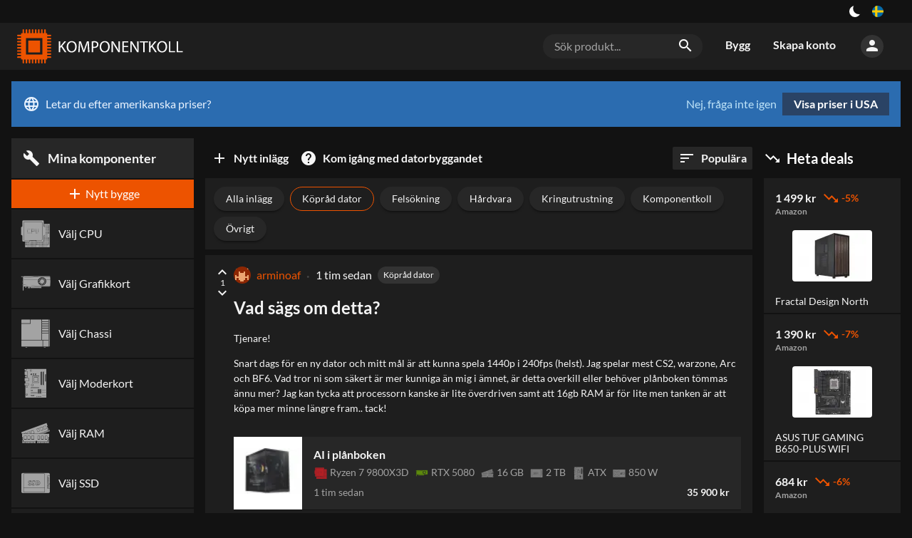

--- FILE ---
content_type: text/html; charset=utf-8
request_url: https://komponentkoll.se/forum/build_advice
body_size: 50886
content:
<!DOCTYPE html><html dir="ltr" lang="sv"><head><meta charSet="utf-8"/><meta name="application-name" content="Komponentkoll"/><link rel="apple-touch-icon" sizes="180x180" href="/apple-touch-icon.png"/><link rel="icon" type="image/png" sizes="16x16" href="/favicon-16x16.png"/><link rel="manifest" href="/site.webmanifest"/><link rel="mask-icon" href="/safari-pinned-tab.svg" color="#ed5300"/><meta name="msapplication-TileColor" content="#ed5300"/><meta name="theme-color" content="#131313"/><style type="text/css">
body, html{
	background: var(--color-black100);
	font-family: Lato, sans-serif;
	-webkit-font-smoothing: antialiased !important;
	-moz-osx-font-smoothing: grayscale;
	font-size: 12pt;
	width: 100%;
	height: 100%;

}

input[type=text], input[type=search] {
    -webkit-appearance: none;
    border-radius: 0;
}

</style><script async="" src="https://www.googletagmanager.com/gtag/js?id=UA-109571011-1"></script><script>
            window.dataLayer = window.dataLayer || [];
            function gtag(){dataLayer.push(arguments);}
            gtag('js', new Date());
            gtag('config', 'UA-109571011-1');
          </script><meta charSet="utf-8"/><meta name="viewport" content="width=device-width, initial-scale=1"/><title>Köpråd dator – Komponentkoll</title><meta name="description" content="På Komponentkoll bygger du snabbt och enkelt din egna dator. Vår datorbyggare hjälper dig hitta rätt komponenter och bästa pris från Inet, Komplett, Webhallen, mm."/><link rel="alternate" hrefLang="sv" href="https://komponentkoll.se"/><link rel="alternate" hrefLang="no" href="https://buildapc.gg/no"/><link rel="alternate" hrefLang="da" href="https://buildapc.gg/dk"/><link rel="alternate" hrefLang="en-gb" href="https://buildapc.gg/uk"/><link rel="alternate" hrefLang="en" href="https://buildapc.gg/us"/><link rel="alternate" hrefLang="x-default" href="https://buildapc.gg/us"/><link rel="canonical" href="https://komponentkoll.se"/><meta name="next-head-count" content="11"/><link rel="preload" href="/_next/static/css/styles.19a034e2.chunk.css" as="style"/><link rel="stylesheet" href="/_next/static/css/styles.19a034e2.chunk.css"/><link rel="preload" href="/_next/static/0Lo3eeb10aI2EI3B2emtP/pages/_app.js" as="script"/><link rel="preload" href="/_next/static/0Lo3eeb10aI2EI3B2emtP/pages/forum.js" as="script"/><link rel="preload" href="/_next/static/runtime/webpack-54b0b72bb5d14222a5a3.js" as="script"/><link rel="preload" href="/_next/static/chunks/framework.e0f1caae300f40c96892.js" as="script"/><link rel="preload" href="/_next/static/chunks/67a3bf3c.503d6782f4cabb676a1d.js" as="script"/><link rel="preload" href="/_next/static/chunks/commons.f5ce6245a7c51767f610.js" as="script"/><link rel="preload" href="/_next/static/chunks/d901fd39cb113f234a66fc4b71f4c04ecd81e7fd.2529bcea521adf72d751.js" as="script"/><link rel="preload" href="/_next/static/chunks/2ca2af37c9fbe6a70151aeee88c2434516abe403.08a910fb75783c00b0b6.js" as="script"/><link rel="preload" href="/_next/static/chunks/styles.244c3afbbfc751a1196f.js" as="script"/><link rel="preload" href="/_next/static/runtime/main-839d0104f3f4c7cb08be.js" as="script"/><link rel="preload" href="/_next/static/chunks/bee240a3.aef361c586d7db9a39a5.js" as="script"/><link rel="preload" href="/_next/static/chunks/b3b96559476f1d3f3781ccbe111cf8e48d68ba03.273fe6f606f5610ca2a6.js" as="script"/><link rel="preload" href="/_next/static/chunks/109ec49244443bc6b6daf7e8ca8a50b3d534ac74.65ccd1c84246a07b13d6.js" as="script"/><link rel="preload" href="/_next/static/chunks/f295096e6cffb03e554470c476786fbd2d9783ed.14d59e722fb641efeaa9.js" as="script"/><link rel="preload" href="/_next/static/chunks/20860ae837b56bdaa2445a124759659884f0d966.aa53620d29645da369fb.js" as="script"/><link rel="preload" href="/_next/static/chunks/0570700bc0f6f18b06f9125bc28111b2728a8a26.8558e59ed66fa6ea029c.js" as="script"/><link rel="preload" href="/_next/static/chunks/33a31bfd5967434ab5266e3c9eaeb6df6a2078b8.f5d8e30f2bf3efa5cfb6.js" as="script"/><link rel="preload" href="/_next/static/chunks/36323d07eb661c85c1492428296ea08a58c74158.704d9c440b6a01f23f70.js" as="script"/><link rel="preload" href="/_next/static/chunks/862c7c65ecb319d19e330cc09bfe61e31ed011dd.77db057f2e4d6aec8b71.js" as="script"/><link rel="preload" href="/_next/static/chunks/30ab802f5fc580b52dd063747f8aedf78a5bde35.c51fff4d0a334cb1b22b.js" as="script"/><link rel="preload" href="/_next/static/chunks/2a87cae5a1073030a5d3a0405f10bdddd3e111e6.c89c85fbeb5eb4dad729.js" as="script"/><link rel="preload" href="/_next/static/chunks/7abe0f9e66512e7ff8d06d03139f5f3405deb50b.7e294613380d829e9667.js" as="script"/><link rel="preload" href="/_next/static/chunks/f70641b5568dbeedcaed2989ce39d8981f13b501.95d3de6aee894a04a957.js" as="script"/><link rel="preload" href="/_next/static/chunks/1eaf3cbee61cc460ee0ea275117d9d5ab9ceee54.d24587f9cd9d7715ae18.js" as="script"/><style id="__jsx-1273046987">button.jsx-1273046987{background:transparent;--size:1rem;outline:none;cursor:pointer;border:0;width:var(--size);height:var(--size);box-shadow:inset calc(var(--size) * 0.33) calc(var(--size) * -0.25) 0;border-radius:999px;color:#fff;-webkit-transition:all 500ms;transition:all 500ms;padding:0;}button.checked.jsx-1273046987{--ray-size:calc(var(--size) * -0.4);--offset-orthogonal:calc(var(--size) * 0.65);--offset-diagonal:calc(var(--size) * 0.45);-webkit-transform:scale(0.75);-ms-transform:scale(0.75);transform:scale(0.75);color:var(--color-yellow);box-shadow:inset 0 0 0 var(--size), calc(var(--offset-orthogonal) * -1) 0 0 var(--ray-size), var(--offset-orthogonal) 0 0 var(--ray-size), 0 calc(var(--offset-orthogonal) * -1) 0 var(--ray-size), 0 var(--offset-orthogonal) 0 var(--ray-size), calc(var(--offset-diagonal) * -1) calc(var(--offset-diagonal) * -1) 0 var(--ray-size), var(--offset-diagonal) var(--offset-diagonal) 0 var(--ray-size), calc(var(--offset-diagonal) * -1) var(--offset-diagonal) 0 var(--ray-size), var(--offset-diagonal) calc(var(--offset-diagonal) * -1) 0 var(--ray-size);}</style><style id="__jsx-3479041232">.language-switch.jsx-3479041232{box-sizing:border-box;display:inline-block;padding:0 1rem;height:2rem;vertical-align:top;position:relative;cursor:default;box-sizing:border-box;}button.jsx-3479041232{cursor:pointer;display:-webkit-box;display:-webkit-flex;display:-ms-flexbox;display:flex;-webkit-align-items:center;-webkit-box-align:center;-ms-flex-align:center;align-items:center;-webkit-box-pack:center;-webkit-justify-content:center;-ms-flex-pack:center;justify-content:center;height:100%;background:transparent;border:0;padding:0;}button.jsx-3479041232>img.jsx-3479041232{width:1rem;display:inline-block;border-radius:1rem;cursor:pointer;}@media (max-width:700px){.language-switch.jsx-3479041232{display:block;padding:0 1rem;height:2rem;}button.jsx-3479041232{-webkit-box-pack:end;-webkit-justify-content:flex-end;-ms-flex-pack:end;justify-content:flex-end;}}.dropdown.jsx-3479041232{position:absolute;right:0;z-index:2;top:2rem;padding-top:0.5rem;display:block;background:transparent;color:var(--color-gray500);}@media (max-width:1350px){.dropdown.jsx-3479041232{left:auto;right:0;-webkit-transform:none;-ms-transform:none;transform:none;}}.arrow_box.jsx-3479041232{position:relative;background:rgba(0,0,0,0.8);display:-webkit-box;display:-webkit-flex;display:-ms-flexbox;display:flex;padding:1rem;-webkit-backdrop-filter:blur(4px);backdrop-filter:blur(4px);border-radius:0.25rem;}.arrow_box.jsx-3479041232:after{bottom:100%;left:auto;right:1rem;border:solid transparent;content:" ";height:0;width:0;position:absolute;pointer-events:none;border-color:rgba(136,183,213,0);border-bottom-color:rgba(0,0,0,0.7);border-width:0.5rem;margin-left:-0.5rem;}@media (max-width:1350px){.arrow_box.jsx-3479041232:after{left:auto;right:1.25rem;}}.arrow_box.jsx-3479041232>div.jsx-3479041232{width:10rem;-webkit-flex-basis:10rem;-ms-flex-preferred-size:10rem;flex-basis:10rem;}.arrow_box.jsx-3479041232>div.jsx-3479041232:first-of-type{padding-bottom:1rem;}@media (max-width:700px){.arrow_box.jsx-3479041232{display:block;}.arrow_box.jsx-3479041232>div.jsx-3479041232{width:auto;}}ul.jsx-3479041232{list-style-type:none;margin:0;padding:0;text-align:left;}li.jsx-3479041232>a.jsx-3479041232{color:#fff;-webkit-text-decoration:none;text-decoration:none;display:block;}li.jsx-3479041232>a.jsx-3479041232{padding:0.25rem 0.25rem 0.25rem 0.25rem;}li.jsx-3479041232>a.jsx-3479041232>img.jsx-3479041232{width:1rem;margin-right:0.5rem;}li.active.jsx-3479041232,li.active.jsx-3479041232>a.jsx-3479041232{color:var(--color-accent);font-weight:bold;}@media (max-width:700px){ul.jsx-3479041232{display:block;width:8rem;}li.jsx-3479041232{display:-webkit-box;display:-webkit-flex;display:-ms-flexbox;display:flex;-webkit-box-pack:justify;-webkit-justify-content:space-between;-ms-flex-pack:justify;justify-content:space-between;}}span.jsx-3479041232>i.material-icons.jsx-3479041232{font-size:1.5rem;line-height:1.75rem;color:#fff;}.arrow_box.jsx-3479041232 li.jsx-3479041232:hover{background:rgba(255,255,255,0.1);}li.jsx-3479041232:hover span.jsx-3479041232>i.material-icons.jsx-3479041232{color:#fff;}h4.jsx-3479041232{margin:0;font-weight:bold;color:#fff;text-align:left;font-size:1rem;line-height:2rem;margin-bottom:0.5rem;}.arrow_box.jsx-3479041232 i.material-icons.jsx-3479041232{font-size:1.5rem;line-height:2rem;vertical-align:top;width:1.75rem;}</style><style id="__jsx-3883624638">section.jsx-3883624638{background:var(--color-black100);color:var(--color-gray500);}.content.jsx-3883624638{display:-webkit-box;display:-webkit-flex;display:-ms-flexbox;display:flex;-webkit-box-pack:end;-webkit-justify-content:flex-end;-ms-flex-pack:end;justify-content:flex-end;width:100%;margin:auto;}div.jsx-3883624638{display:-webkit-box;display:-webkit-flex;display:-ms-flexbox;display:flex;-webkit-align-items:center;-webkit-box-align:center;-ms-flex-align:center;align-items:center;}.left.jsx-3883624638{display:block;-webkit-box-flex:1;-webkit-flex-grow:1;-ms-flex-positive:1;flex-grow:1;text-align:center;}a.jsx-3883624638{color:var(--color-accent);-webkit-text-decoration:none;text-decoration:none;}a.jsx-3883624638:hover{-webkit-text-decoration:underline;text-decoration:underline;}@media (min-width:80rem){.content.jsx-3883624638{width:77rem;}}@media (min-width:93rem){.content.jsx-3883624638{width:90rem;}}</style><style id="__jsx-1970280451">a.logo.jsx-1970280451{vertical-align:top;display:inline-block;-webkit-text-decoration:none;text-decoration:none;color:#fff;padding:0;width:14rem;height:3rem;margin:0;line-height:0;}svg.jsx-1970280451{height:3rem;}svg.jsx-1970280451 path.jsx-1970280451{fill:#fff;fill:var(--color-white);}svg.jsx-1970280451 path.st0.jsx-1970280451{fill:#ED5300;}@media (max-width:700px){a.logo.jsx-1970280451{width:12rem;height:2.5rem;}svg.jsx-1970280451{height:2.5rem;}}@media (max-width:400px){a.logo.jsx-1970280451{width:auto;height:auto;}svg.jsx-1970280451{height:auto;width:100%;}}</style><style id="__jsx-3956734299">form.jsx-3956734299{position:relative;box-sizing:border-box;margin:1rem;-webkit-flex-basis:14rem;-ms-flex-preferred-size:14rem;flex-basis:14rem;background:var(--color-gray100);border-radius:1rem;display:block;}.overlay.jsx-3956734299{z-index:100;}.search-term.jsx-3956734299{background:transparent;color:var(--color-gray500);font-size:1rem;padding:0.5rem 2.5rem 0.5rem 1rem;border:0;width:100%;box-sizing:border-box;}.search-term.jsx-3956734299::-webkit-input-placeholder{color:var(--color-gray400);}.search-term.jsx-3956734299::-moz-placeholder{color:var(--color-gray400);}.search-term.jsx-3956734299:-ms-input-placeholder{color:var(--color-gray400);}.search-term.jsx-3956734299::placeholder{color:var(--color-gray400);}i.material-icons.jsx-3956734299{position:absolute;right:0.5rem;padding:0.25rem;}@media (max-width:700px){.search-term.jsx-3956734299{font-size:0.875rem;background:var(--color-gray100);border-radius:1rem;}form.jsx-3956734299{padding:0 1rem 1rem 1rem;margin:0;background:transparent;display:none;}i.material-icons.jsx-3956734299{right:1.5rem;}}</style><style id="__jsx-285124123">a.jsx-285124123{vertical-align:top;display:inline-block;line-height:3rem;-webkit-text-decoration:none;text-decoration:none;color:var(--color-gray500);padding:0.45rem 1rem;font-size:1rem;font-weight:bold;-webkit-transition:background 0.2s,color 0.2s,border 0.2s;transition:background 0.2s,color 0.2s,border 0.2s;border-bottom:0.1rem solid transparent;box-sizing:border-box;}a.jsx-285124123:hover{color:var(--color-white);}a.jsx-285124123:active,a.active.jsx-285124123{color:var(--color-white);border-bottom:0.1rem solid var(--color-accent);}li.jsx-285124123{display:inline-block;}@media (max-width:700px){li.jsx-285124123{display:block;width:100%;}a.jsx-285124123{display:block;line-height:2rem;padding:0.5rem 1rem;width:100%;}a.jsx-285124123:active,a.active.jsx-285124123{color:var(--color-white);border-bottom:0.1rem solid transparent;background:var(--color-black200);}}</style><style id="__jsx-1735275846">button.jsx-1735275846{cursor:pointer;background:transparent;padding:0;border:0;color:var(--color-gray500);background:var(--color-gray200);border-radius:5rem;height:2rem;width:2rem;-webkit-transition:background 0.2s;transition:background 0.2s;}button.jsx-1735275846:hover{color:var(--color-white);background:var(--color-gray300);}div.jsx-1735275846{box-sizing:border-box;padding:1rem;position:relative;cursor:default;}@media (max-width:700px){div.jsx-1735275846{padding:0.5rem;}}</style><style id="__jsx-327846113">.menu-wrapper.jsx-327846113{display:-webkit-box;display:-webkit-flex;display:-ms-flexbox;display:flex;white-space:nowrap;-webkit-box-flex:2;-webkit-flex-grow:2;-ms-flex-positive:2;flex-grow:2;-webkit-box-pack:end;-webkit-justify-content:flex-end;-ms-flex-pack:end;justify-content:flex-end;-webkit-align-items:center;-webkit-box-align:center;-ms-flex-align:center;align-items:center;}.toggle-wrap.jsx-327846113{box-sizing:border-box;padding:0.5rem 0 0.5rem 0.5rem;position:relative;cursor:default;}.toggle.jsx-327846113{color:var(--color-gray500);cursor:pointer;padding:0;border:0;background:var(--color-gray200);border-radius:5rem;height:2rem;width:2rem;-webkit-transition:background 0.2s;transition:background 0.2s;}.toggle.jsx-327846113 i.material-icons.jsx-327846113{line-height:2rem;}@media (min-width:700px){.toggle-wrap.jsx-327846113{display:none;}}.menu.jsx-327846113{display:-webkit-box;display:-webkit-flex;display:-ms-flexbox;display:flex;}.perma-menu.jsx-327846113{display:-webkit-box;display:-webkit-flex;display:-ms-flexbox;display:flex;-webkit-align-items:center;-webkit-box-align:center;-ms-flex-align:center;align-items:center;height:4rem;}.menu.jsx-327846113>ul.jsx-327846113{display:inline-block;list-style-type:none;margin:0;padding:0;}@media (max-width:700px){.perma-menu.jsx-327846113{width:6rem;-webkit-box-pack:end;-webkit-justify-content:flex-end;-ms-flex-pack:end;justify-content:flex-end;}.menu.jsx-327846113{width:11rem;padding:0;display:block;position:fixed;top:0;right:-100%;bottom:0;background:var(--color-black100);z-index:15;-webkit-transition:right 0.2s;transition:right 0.2s;}.menu.open.jsx-327846113{right:0;}.menu.jsx-327846113>ul.jsx-327846113{display:block;}.menu-wrapper.jsx-327846113{margin-left:0.5rem;}}</style><style id="__jsx-2346108443">form.jsx-2346108443{position:relative;box-sizing:border-box;margin:1rem;-webkit-flex-basis:14rem;-ms-flex-preferred-size:14rem;flex-basis:14rem;background:var(--color-gray100);border-radius:1rem;display:none;}.overlay.jsx-2346108443{z-index:100;}.search-term.jsx-2346108443{background:transparent;color:var(--color-gray500);font-size:1rem;padding:0.5rem 2.5rem 0.5rem 1rem;border:0;width:100%;box-sizing:border-box;}.search-term.jsx-2346108443::-webkit-input-placeholder{color:var(--color-gray400);}.search-term.jsx-2346108443::-moz-placeholder{color:var(--color-gray400);}.search-term.jsx-2346108443:-ms-input-placeholder{color:var(--color-gray400);}.search-term.jsx-2346108443::placeholder{color:var(--color-gray400);}i.material-icons.jsx-2346108443{position:absolute;right:0.5rem;padding:0.25rem;}@media (max-width:700px){.search-term.jsx-2346108443{font-size:0.875rem;background:var(--color-gray100);border-radius:1rem;}form.jsx-2346108443{padding:0 1rem 1rem 1rem;margin:0;background:transparent;display:block;}i.material-icons.jsx-2346108443{right:1.5rem;}}</style><style id="__jsx-1313597170">.header.jsx-1313597170{background:var(--color-black200);color:var(--color-white);margin-bottom:1rem;}.content.jsx-1313597170{width:100%;padding:0.5rem 1rem;margin:auto;vertical-align:top;box-sizing:border-box;display:-webkit-box;display:-webkit-flex;display:-ms-flexbox;display:flex;-webkit-box-pack:justify;-webkit-justify-content:space-between;-ms-flex-pack:justify;justify-content:space-between;-webkit-align-items:center;-webkit-box-align:center;-ms-flex-align:center;align-items:center;}@media (min-width:80rem){.content.jsx-1313597170{width:77rem;padding:0;}}@media (min-width:93rem){.content.jsx-1313597170{width:90rem;padding:0;}}</style><style id="__jsx-3444875037">.market.jsx-3444875037{background:#2b6cb0;color:#ebf4ff;display:-webkit-box;display:-webkit-flex;display:-ms-flexbox;display:flex;-webkit-box-pack:justify;-webkit-justify-content:space-between;-ms-flex-pack:justify;justify-content:space-between;padding:1rem;margin-bottom:1rem;line-height:2rem;}i.material-icons.jsx-3444875037{vertical-align:top;line-height:2rem;margin-right:0.5rem;}a.jsx-3444875037{background:#2a4365;color:#fff;padding:0.5rem 1rem;font-weight:bold;-webkit-text-decoration:none;text-decoration:none;display:inline-block;margin-left:0.5rem;-webkit-transition:background 0.2s;transition:background 0.2s;line-height:1rem;text-align:center;}a.jsx-3444875037:hover{background:#2c5282;}button.jsx-3444875037{background:transparent;border:0;padding:0;color:#bee3f8;cursor:pointer;}button.jsx-3444875037:hover{-webkit-text-decoration:underline;text-decoration:underline;}@media (max-width:700px){.market.jsx-3444875037{-webkit-flex-direction:column;-ms-flex-direction:column;flex-direction:column;}.actions.jsx-3444875037{display:-webkit-box;display:-webkit-flex;display:-ms-flexbox;display:flex;-webkit-flex-direction:row-reverse;-ms-flex-direction:row-reverse;flex-direction:row-reverse;-webkit-box-pack:end;-webkit-justify-content:flex-end;-ms-flex-pack:end;justify-content:flex-end;padding-top:0.5rem;}a.jsx-3444875037{margin-left:0;margin-right:0.5rem;}}</style><style id="__jsx-2580763145">.main-content.jsx-2580763145{width:100%;margin:auto;box-sizing:border-box;display:block;min-height:100%;padding:0 1rem;}@media (min-width:93rem){.main-content.jsx-2580763145{width:90rem;padding:0;}}@media (max-width:1100px){.main-content.jsx-2580763145{padding:0;-webkit-flex-direction:column;-ms-flex-direction:column;flex-direction:column;}}@media (min-width:93rem){.main-content.jsx-2580763145{width:90rem;padding:0;}}@media (max-width:80rem) and ((-webkit-max-device-pixel-ratio:1.5),(max--moz-device-pixel-ratio:1.5),(max-resolution:1.5dppx)){.main-content.jsx-2580763145{width:100%;padding:0 1rem;box-sizing:border-box;}}</style><style id="__jsx-2660121287">ul.jsx-2660121287{list-style-type:none;margin:0;padding:0;margin-top:0.1rem;overflow-x:auto;}ul.jsx-2660121287{-webkit-scrollbar-width:thin;-moz-scrollbar-width:thin;-ms-scrollbar-width:thin;scrollbar-width:thin;-webkit-scrollbar-color:#666666 var(--color-black200);-moz-scrollbar-color:#666666 var(--color-black200);-ms-scrollbar-color:#666666 var(--color-black200);scrollbar-color:#666666 var(--color-black200);}ul.jsx-2660121287::-webkit-scrollbar{width:0;height:0;background:transparent;}ul.jsx-2660121287::-webkit-scrollbar-thumb{width:2px;height:2px;background-color:var(--color-gray400);}li.jsx-2660121287{display:inline-block;padding:0.1rem;font-size:1rem;-webkit-transition:border 0.2s;transition:border 0.2s;}span.jsx-2660121287{color:#666;-webkit-transition:color 0.5s;transition:color 0.5s;}span.done.jsx-2660121287{color:var(--color-accent);}li.active.jsx-2660121287{border-bottom:2px solid #999;}.effect.jsx-2660121287{position:absolute;-webkit-animation:hint-jsx-2660121287 1s;animation:hint-jsx-2660121287 1s;opacity:0;}@-webkit-keyframes hint-jsx-2660121287{0%{-webkit-transform:translateY(-100px) scale(15);-ms-transform:translateY(-100px) scale(15);transform:translateY(-100px) scale(15);opacity:0.4;}50%{-webkit-transform:scale(1) translateY(0);-ms-transform:scale(1) translateY(0);transform:scale(1) translateY(0);opacity:1;}100%{-webkit-transform:scale(1) translateY(0);-ms-transform:scale(1) translateY(0);transform:scale(1) translateY(0);opacity:0;}}@keyframes hint-jsx-2660121287{0%{-webkit-transform:translateY(-100px) scale(15);-ms-transform:translateY(-100px) scale(15);transform:translateY(-100px) scale(15);opacity:0.4;}50%{-webkit-transform:scale(1) translateY(0);-ms-transform:scale(1) translateY(0);transform:scale(1) translateY(0);opacity:1;}100%{-webkit-transform:scale(1) translateY(0);-ms-transform:scale(1) translateY(0);transform:scale(1) translateY(0);opacity:0;}}</style><style id="__jsx-2197133350">.summary.jsx-2197133350{position:fixed;color:#fff;background:#000;left:0;right:0;bottom:0;height:4rem;z-index:40;display:-webkit-box;display:-webkit-flex;display:-ms-flexbox;display:flex;-webkit-box-pack:justify;-webkit-justify-content:space-between;-ms-flex-pack:justify;justify-content:space-between;}@media (min-width:1100px){.summary.jsx-2197133350{display:none;}}.summary.jsx-2197133350>div.jsx-2197133350{-webkit-flex-basis:5rem;-ms-flex-preferred-size:5rem;flex-basis:5rem;}.cart.jsx-2197133350{padding-top:0.75rem;-webkit-box-flex:1;-webkit-flex-grow:1;-ms-flex-positive:1;flex-grow:1;text-align:center;cursor:pointer;white-space:nowrap;overflow-x:auto;overflow-y:hidden;}.total.jsx-2197133350{font-weight:bold;}.save-wrap.jsx-2197133350{text-align:right;-webkit-flex-shrink:0;-ms-flex-negative:0;flex-shrink:0;}.toggle-menu.jsx-2197133350{border:0;background:transparent;padding:0;color:#ccc;width:5rem;display:-webkit-box;display:-webkit-flex;display:-ms-flexbox;display:flex;-webkit-flex-direction:column;-ms-flex-direction:column;flex-direction:column;-webkit-box-pack:center;-webkit-justify-content:center;-ms-flex-pack:center;justify-content:center;-webkit-align-items:center;-webkit-box-align:center;-ms-flex-align:center;align-items:center;height:4rem;cursor:pointer;}.toggle-menu.jsx-2197133350 i.material-icons.jsx-2197133350{line-height:1.75rem;}.toggle-menu.jsx-2197133350 span.jsx-2197133350{display:block;font-size:0.5rem;text-transform:uppercase;font-weight:900;color:#999;}.save-button.jsx-2197133350{display:inline-block;background:var(--color-accent);border:0;color:#fff;font-weight:bold;font-size:0.75rem;padding:0.5rem;margin:1rem 0.5rem;-webkit-text-decoration:none;text-decoration:none;white-space:nowrap;}.save-button.jsx-2197133350 i.material-icons.jsx-2197133350{font-size:0.8rem;vertical-align:bottom;line-height:0.75rem;}</style><style id="__jsx-3498310056">.menu.jsx-3498310056{background:var(--color-black100);padding:0.125rem 0;display:-webkit-box;display:-webkit-flex;display:-ms-flexbox;display:flex;position:relative;}button.jsx-3498310056,a.button.jsx-3498310056{display:block;-webkit-text-decoration:none;text-decoration:none;text-align:center;width:100%;background:var(--color-black200);color:var(--color-gray500);border:0;cursor:pointer;-webkit-transition:background 0.2s;transition:background 0.2s;padding:0.5rem;-webkit-flex-basis:2rem;-ms-flex-preferred-size:2rem;flex-basis:2rem;line-height:1.5rem;}button.jsx-3498310056:hover,a.button.jsx-3498310056:hover{background:var(--color-gray100);}a.button.highlight.jsx-3498310056{background:var(--color-accent);color:#fff;}a.button.highlight.jsx-3498310056:hover{background:var(--color-accent-bright);}.large.jsx-3498310056{-webkit-box-flex:1;-webkit-flex-grow:1;-ms-flex-positive:1;flex-grow:1;}i.material-icons.jsx-3498310056{vertical-align:top;}</style><style id="__jsx-1561809027">.products.jsx-1561809027{-webkit-box-flex:1;-webkit-flex-grow:1;-ms-flex-positive:1;flex-grow:1;}</style><style id="__jsx-3213871718">li.category.jsx-3213871718{display:-webkit-box;display:-webkit-flex;display:-ms-flexbox;display:flex;-webkit-flex-direction:column;-ms-flex-direction:column;flex-direction:column;-webkit-transition:height 0.3s ease-in-out,background 0.2s ease-in-out, border 0.2s ease-in-out;transition:height 0.3s ease-in-out,background 0.2s ease-in-out, border 0.2s ease-in-out;background:var(--color-black200);-webkit-text-decoration:none;text-decoration:none;color:var(--color-gray500);border:2px solid transparent;width:100%;box-sizing:border-box;margin:0.125rem 0 0 0;}li.category.jsx-3213871718:first-of-type{margin:0;}li.category.empty.jsx-3213871718{border:0;}li.category.jsx-3213871718:hover .actions,li.category.active.jsx-3213871718 .actions{width:7.5rem;}li.category.jsx-3213871718:hover .hide-on-hover,li.category.active.jsx-3213871718 .hide-on-hover{display:none;}li.category.small.jsx-3213871718{box-shadow:none;border:0;border-top:1px solid var(--color-black100);margin:0.1rem 0;}li.category.active.jsx-3213871718{border:2px solid var(--color-accent);}li.category.active.empty.jsx-3213871718{border:0;}.icon.jsx-3213871718{cursor:pointer;}.icon.jsx-3213871718 a.jsx-3213871718{display:block;font-size:0.75rem;line-height:1rem;font-weight:normal;color:var(--color-gray500);-webkit-text-decoration:none;text-decoration:none;background:transparent;box-sizing:border-box;padding:0.5rem;-webkit-transition:background 0.2s ease-in-out,color 0.2s ease-in-out;transition:background 0.2s ease-in-out,color 0.2s ease-in-out;}li.category.empty.jsx-3213871718 .icon.jsx-3213871718 a.jsx-3213871718{border:2px solid transparent;}li.category.empty.active.jsx-3213871718 .icon.jsx-3213871718 a.jsx-3213871718{border:2px solid var(--color-accent);}.icon.jsx-3213871718 a.jsx-3213871718:hover{background:var(--color-gray100);}.icon.jsx-3213871718 a.jsx-3213871718:active{background:var(--color-gray200);}.icone.jsx-3213871718{width:1rem;display:inline-block;font-size:1.1rem;margin-right:0.5rem;vertical-align:top;-webkit-transition:width 0.2s,font-size 0.3s;transition:width 0.2s,font-size 0.3s;color:var(--color-gray400);}.label-wrap.jsx-3213871718{display:inline-block;-webkit-transition:height 0.2s,line-height 0.2s;transition:height 0.2s,line-height 0.2s;}.label.jsx-3213871718{display:inline-block;}.before-label.jsx-3213871718{display:none;}.skipper.jsx-3213871718{height:0;overflow:hidden;-webkit-transition:height 0.2s,line-height 0.2s;transition:height 0.2s,line-height 0.2s;}.label-wrap.skippable.jsx-3213871718{line-height:1.8rem;}.label-wrap.skippable.jsx-3213871718 .label.jsx-3213871718{line-height:1.8rem;}.label-wrap.skippable.jsx-3213871718 .skipper.jsx-3213871718{height:1.6rem;}.empty.jsx-3213871718 .icon.jsx-3213871718 a.jsx-3213871718{font-size:1rem;-webkit-box-flex:1;-webkit-flex-grow:1;-ms-flex-positive:1;flex-grow:1;white-space:nowrap;overflow:hidden;text-overflow:ellipsis;display:-webkit-box;display:-webkit-flex;display:-ms-flexbox;display:flex;-webkit-align-items:center;-webkit-box-align:center;-ms-flex-align:center;align-items:center;}.empty.jsx-3213871718 .icone.jsx-3213871718{display:inline-block;vertical-align:middle;margin-right:0.5rem;width:48px;font-size:48px;-webkit-transition:width 0s,font-size 0s;transition:width 0s,font-size 0s;}.empty.small.jsx-3213871718 .icone.jsx-3213871718{width:1rem;font-size:1.1rem;}.empty.jsx-3213871718 .label.jsx-3213871718{display:inline-block;line-height:2.4rem;-webkit-transition:line-height 0.2s;transition:line-height 0.2s;}.empty.small.jsx-3213871718 .label.jsx-3213871718{line-height:1.25rem;font-size:0.9rem;}.empty.jsx-3213871718 .before-label.jsx-3213871718{display:inline;}li.category.active.jsx-3213871718 .icon.jsx-3213871718 a.jsx-3213871718,li.category.active.jsx-3213871718 .icone.jsx-3213871718{color:var(--color-accent);}</style><style id="__jsx-3080597497">.sum.jsx-3080597497{color:var(--color-gray500);background:var(--color-gray100);padding:1rem;font-size:1.1rem;position:relative;}.sum.jsx-3080597497 .price.jsx-3080597497{display:inline-block;font-weight:bold;float:right;}@media (max-width:700px){.sum.jsx-3080597497{-webkit-box-flex:1;-webkit-flex-grow:1;-ms-flex-positive:1;flex-grow:1;}}</style><style id="__jsx-1289238123">.next.jsx-1289238123 a.jsx-1289238123{background:var(--color-accent);display:block;font-weight:bold;height:3rem;overflow:hidden;color:#fff;padding:1rem;line-height:1rem;font-size:1.125rem;width:100%;box-sizing:border-box;-webkit-transition:color 0.2s ease-in-out,background 0.2s,height 0.4s, padding 0.4s,width 0.4s;transition:color 0.2s ease-in-out,background 0.2s,height 0.4s, padding 0.4s,width 0.4s;-webkit-text-decoration:none;text-decoration:none;}.next.jsx-1289238123 a.jsx-1289238123 .material-icons.jsx-1289238123{vertical-align:middle;float:right;line-height:1rem;}@media (max-width:1100px){.next.jsx-1289238123{display:none;}}.next.active.jsx-1289238123 a.jsx-1289238123{background:var(--color-black200);}.next.disabled.jsx-1289238123 a.jsx-1289238123{height:0;padding:0 1rem;}</style><style id="__jsx-4036174307">.sidebar-module.jsx-4036174307{margin:1rem 0 0 0;position:relative;}.sidebar-module.jsx-4036174307:first-of-type{margin:0;}.sidebar-module.sticky.jsx-4036174307{position:-webkit-sticky;position:sticky;top:1rem;z-index:20;}@media (max-width:1100px){.sidebar-module.sticky.jsx-4036174307{position:fixed;top:0;bottom:0;z-index:20;left:-100%;width:16rem;margin:0;-webkit-transition:left 0.2s;transition:left 0.2s;display:-webkit-box;display:-webkit-flex;display:-ms-flexbox;display:flex;-webkit-flex-direction:column;-ms-flex-direction:column;flex-direction:column;}.sidebar-module.sticky.visible.jsx-4036174307{position:fixed;left:0;}.sidebar-module.jsx-4036174307{background:var(--color-black200);}}h3.jsx-4036174307{font-weight:bold;margin:0;font-size:1.125rem;line-height:1.5rem;color:var(--color-gray500);background:var(--color-gray100);padding:1rem;}h3.jsx-4036174307 i.material-icons.jsx-4036174307{font-size:1.5rem;line-height:1.5rem;vertical-align:top;margin-right:0.5rem;}</style><style id="__jsx-3468255758">ul.jsx-3468255758{margin:0;list-style-type:none;padding:0;}ul.side-list.jsx-3468255758{padding:0;width:100%;max-height:40rem;overflow-y:auto;background:var(--color-black100);position:relative;box-sizing:border-box;}ul.side-list.jsx-3468255758{-webkit-scrollbar-width:thin;-moz-scrollbar-width:thin;-ms-scrollbar-width:thin;scrollbar-width:thin;-webkit-scrollbar-color:#666666 var(--color-black200);-moz-scrollbar-color:#666666 var(--color-black200);-ms-scrollbar-color:#666666 var(--color-black200);scrollbar-color:#666666 var(--color-black200);}ul.side-list.jsx-3468255758::-webkit-scrollbar{width:13px;background-color:var(--color-black200);}ul.side-list.jsx-3468255758::-webkit-scrollbar-thumb{background-color:#666666;border:2px solid var(--color-black200);border-radius:10px;}@media (max-width:1100px){li.more-categories.jsx-3468255758{padding-bottom:1rem;}@media (max-width:1100px){.bottom-part.jsx-3468255758{-webkit-flex-basis:7rem;-ms-flex-preferred-size:7rem;flex-basis:7rem;-webkit-flex-shrink:0;-ms-flex-negative:0;flex-shrink:0;}}}.more-categories-wrap.jsx-3468255758{background:var(--color-black200);color:var(--color-gray400);width:100%;box-sizing:border-box;margin:0.125rem 0;box-shadow:0 1px 2px rgba(0,0,0,0.2);}.hide-more-categories.jsx-3468255758{background:transparent;border:0;padding:0;display:block;width:100%;box-sizing:border-box;cursor:pointer;color:var(--color-gray500);-webkit-transition:background 0.2s ease-in-out;transition:background 0.2s ease-in-out;font-size:0.875rem;display:-webkit-box;display:-webkit-flex;display:-ms-flexbox;display:flex;line-height:1.875rem;-webkit-box-pack:justify;-webkit-justify-content:space-between;-ms-flex-pack:justify;justify-content:space-between;padding:0 0.5rem;}.hide-more-categories.jsx-3468255758 span.jsx-3468255758{margin-left:0.2rem;}.hide-more-categories.jsx-3468255758:focus{outline:none;}.hide-more-categories.jsx-3468255758:hover{background:var(--color-gray100);}.hide-more-categories.jsx-3468255758 i.material-icons.jsx-3468255758{line-height:1.25;font-size:1.5rem;vertical-align:middle;}</style><style id="__jsx-1501516255">.small.jsx-1501516255{min-width:16rem;max-width:16rem;box-sizing:border-box;margin-right:1rem;}@media (max-width:1100px){.small.jsx-1501516255{min-width:unset;max-width:unset;margin:0;}}</style><style id="__jsx-724029569">div.jsx-724029569{display:none;}button.jsx-724029569,a.jsx-724029569{display:-webkit-inline-box;display:-webkit-inline-flex;display:-ms-inline-flexbox;display:inline-flex;border:0;-webkit-text-decoration:none;text-decoration:none;background:var(--color-accent);color:#fff;font-weight:bold;text-align:left;padding:0.5rem 0.75rem;-webkit-transition:background 0.2s;transition:background 0.2s;-webkit-align-items:center;-webkit-box-align:center;-ms-flex-align:center;align-items:center;}button.jsx-724029569:hover,a.jsx-724029569:hover{background:var(--color-accent-bright);}.icone.jsx-724029569{font-size:1.5rem;}.title.jsx-724029569{-webkit-box-flex:1;-webkit-flex-grow:1;-ms-flex-positive:1;flex-grow:1;padding:0 0.5rem;}@media (max-width:1100px){div.jsx-724029569{display:inline-block;padding-left:1rem;}}@media (max-width:700px){div.jsx-724029569{display:-webkit-box;display:-webkit-flex;display:-ms-flexbox;display:flex;-webkit-align-items:stretch;-webkit-box-align:stretch;-ms-flex-align:stretch;align-items:stretch;-webkit-flex-direction:column;-ms-flex-direction:column;flex-direction:column;padding:0 0.75rem 0.75rem 0.75rem;margin-top:-0.5rem;}}</style><style id="__jsx-3923173547">button.jsx-3923173547,a.jsx-3923173547{cursor:pointer;background:transparent;border:0;color:var(--color-gray500);line-height:1.5rem;font-weight:bold;padding:0.25rem 0.5rem;border-radius:2px;-webkit-transition:background 0.2s;transition:background 0.2s;}a.jsx-3923173547{display:inline-block;-webkit-text-decoration:none;text-decoration:none;}i.material-icons.jsx-3923173547{font-size:1.5rem;line-height:1.5rem;margin-right:0.5rem;vertical-align:top;}button.jsx-3923173547:hover,a.jsx-3923173547:hover{background:var(--color-gray200);}button.jsx-3923173547:active,a.jsx-3923173547:active{background:var(--color-gray300);}button.active.jsx-3923173547{color:var(--color-gray350);}</style><style id="__jsx-1013745192">i.material-icons.jsx-1013745192{;}</style><style id="__jsx-3865079992">.wrap.jsx-3865079992{display:inline-block;position:relative;vertical-align:middle;}button.jsx-3865079992{border:0;background:transparent;padding:0;line-height:1.5rem;cursor:pointer;color:var(--color-gray500);}button.jsx-3865079992:hover{color:var(--color-gray400);}button.jsx-3865079992:active{background:var(--color-gray200);}i.material-icons.jsx-3865079992{line-height:1rem;vertical-align:text-bottom;font-size:unset;}.dropdown.jsx-3865079992{position:absolute;background:#333;color:#eee;width:10rem;z-index:10;padding:0.5rem 0;top:auto;right:auto;}ul.jsx-3865079992{list-style-type:none;margin:0;padding:0;}li.jsx-3865079992{padding:1rem;cursor:pointer;}li.jsx-3865079992:hover{background:#444;}@media (max-width:700px){.dropdown.jsx-3865079992{position:static;overflow:auto;max-height:100%;}.dropdown-wrap.jsx-3865079992{top:0;left:0;right:0;bottom:0;background:rgba(0,0,0,0.5);z-index:20;position:fixed;display:-webkit-box;display:-webkit-flex;display:-ms-flexbox;display:flex;-webkit-align-items:center;-webkit-box-align:center;-ms-flex-align:center;align-items:center;-webkit-box-pack:center;-webkit-justify-content:center;-ms-flex-pack:center;justify-content:center;cursor:pointer;}}.wrap.sidebar.jsx-3865079992{display:block;}.sidebar.jsx-3865079992 button.jsx-3865079992{display:block;width:100%;background:var(--color-black200);color:var(--color-gray500);border:0;cursor:pointer;-webkit-transition:background 0.2s;transition:background 0.2s;padding:0.5rem;-webkit-flex-basis:2rem;-ms-flex-preferred-size:2rem;flex-basis:2rem;line-height:1.5rem;}.sidebar.jsx-3865079992 button.jsx-3865079992:hover{background:var(--color-gray100);}.sidebar.jsx-3865079992 i.material-icons.jsx-3865079992{font-size:1.5rem;}</style><style id="__jsx-1593927118">div.jsx-1593927118{margin-left:auto;}span.jsx-1593927118{display:block;border:0;color:var(--color-gray500);line-height:1.5rem;font-weight:bold;padding:0.25rem 0.5rem;border-radius:2px;background:var(--color-gray100);-webkit-transition:background 0.2s;transition:background 0.2s;}@media (max-width:1100px) and (min-width:700px){div.jsx-1593927118{margin-right:1rem;}}@media (max-width:700px){div.jsx-1593927118{margin-left:0.5rem;margin-right:0.75rem;-webkit-box-flex:1;-webkit-flex-grow:1;-ms-flex-positive:1;flex-grow:1;text-align:right;}}span.jsx-1593927118:hover{background:var(--color-gray200);}span.jsx-1593927118:active{background:var(--color-gray300);}i.material-icons.jsx-1593927118{font-size:1.5rem;line-height:1.5rem;margin-right:0.5rem;vertical-align:top;}</style><style id="__jsx-2515895474">.wrap.jsx-2515895474{padding:0.75rem 0;}.inline-buttons.jsx-2515895474{-webkit-box-flex:1;-webkit-flex-grow:1;-ms-flex-positive:1;flex-grow:1;}@media (max-width:1100px) and (min-width:700px){div.jsx-2515895474{display:-webkit-box;display:-webkit-flex;display:-ms-flexbox;display:flex;-webkit-align-items:center;-webkit-box-align:center;-ms-flex-align:center;align-items:center;-webkit-flex-wrap:wrap;-ms-flex-wrap:wrap;flex-wrap:wrap;}}@media (min-width:1100px){div.jsx-2515895474{display:-webkit-box;display:-webkit-flex;display:-ms-flexbox;display:flex;}}@media (max-width:980px){span.hide-mobile.jsx-2515895474{display:none;}}@media (max-width:700px){.inline-buttons.jsx-2515895474{display:-webkit-box;display:-webkit-flex;display:-ms-flexbox;display:flex;}}</style><style id="__jsx-340354011">.wrap.jsx-340354011{background:var(--color-black200);padding:0.5rem;margin:0 0 0.5rem 0;display:-webkit-box;display:-webkit-flex;display:-ms-flexbox;display:flex;-webkit-align-items:flex-start;-webkit-box-align:flex-start;-ms-flex-align:flex-start;align-items:flex-start;-webkit-flex-wrap:wrap;-ms-flex-wrap:wrap;flex-wrap:wrap;}@media (max-width:700px){.wrap.jsx-340354011{-webkit-flex-wrap:nowrap;-ms-flex-wrap:nowrap;flex-wrap:nowrap;overflow-x:auto;}}a.jsx-340354011{-webkit-text-decoration:none;text-decoration:none;font-size:0.875rem;background:var(--color-gray100);color:var(--color-gray500);padding:0.5rem 1rem;border-radius:2rem;margin:0.25rem;cursor:pointer;display:inline-block;border:1px solid transparent;box-shadow:0 3px 4px -3px #000;-webkit-transition:background 0.1s;transition:background 0.1s;white-space:nowrap;}a.active.jsx-340354011{background:var(--color-black200);color:var(--color-gray500);border:1px solid var(--color-accent);display:inline-block;box-shadow:none;}a.jsx-340354011:hover{background:var(--color-gray200);}a.jsx-340354011:active{background:var(--color-gray300);}</style><style id="__jsx-3703253524">button.jsx-3703253524{background:transparent;border:0;padding:0;color:var(--color-gray500);cursor:pointer;}button.jsx-3703253524:focus{outline:none !important;outline-offset:none !important;}.voted.jsx-3703253524{font-weight:bold;}.upvote.jsx-3703253524 .up.jsx-3703253524,.upvote.jsx-3703253524 .karma.jsx-3703253524,button.up.jsx-3703253524:hover,button.up.active.jsx-3703253524{color:var(--color-accent);}.downvote.jsx-3703253524 .down.jsx-3703253524,.downvote.jsx-3703253524 .karma.jsx-3703253524,button.down.jsx-3703253524:hover,button.down.active.jsx-3703253524{color:#667eea;}div.jsx-3703253524{text-align:center;width:2rem;font-size:0.75rem;color:var(--color-gray500); font-weight:normal;}.karma.jsx-3703253524{;}i.material-icons.jsx-3703253524{line-height:1rem;vertical-align:middle;}button.jsx-3703253524:disabled{color:var(--color-gray300);cursor:initial;}</style><style id="__jsx-2407825289">@media (max-width:700px){div.jsx-2407825289{display:none;}}@media (min-width:700px){div.jsx-2407825289{display:block;}}</style><style id="__jsx-1745420403">img.jsx-1745420403{width:24px;height:24px;border-radius:50%;}</style><style id="__jsx-2128984646">.user.jsx-2128984646{position:relative;display:-webkit-box;display:-webkit-flex;display:-ms-flexbox;display:flex;}.avatar.jsx-2128984646{margin-right:1rem;}h4.jsx-2128984646{margin:0;line-height:1.5;font-size:1rem;}p.jsx-2128984646{margin:0.5rem 0;font-size:0.875rem;line-height:1.25rem;}@-webkit-keyframes slideIn-jsx-2128984646{0%{-webkit-transform:translateY(-1rem);-ms-transform:translateY(-1rem);transform:translateY(-1rem);}100%{-webkit-transform:translateY(0);-ms-transform:translateY(0);transform:translateY(0);}}@keyframes slideIn-jsx-2128984646{0%{-webkit-transform:translateY(-1rem);-ms-transform:translateY(-1rem);transform:translateY(-1rem);}100%{-webkit-transform:translateY(0);-ms-transform:translateY(0);transform:translateY(0);}}@-webkit-keyframes fadeIn-jsx-2128984646{0%{opacity:0;}100%{opacity:1;}}@keyframes fadeIn-jsx-2128984646{0%{opacity:0;}100%{opacity:1;}}.card.jsx-2128984646{position:absolute;background:var(--color-gray100);padding:1rem;top:1.5rem;box-shadow:0 3px 4px -3px #000;z-index:4;margin:0.25rem 0;display:-webkit-box;display:-webkit-flex;display:-ms-flexbox;display:flex;width:16rem;-webkit-animation:0.1s ease-out 0s 1 slideIn-jsx-2128984646,0.2s ease-out 0s 1 fadeIn-jsx-2128984646;animation:0.1s ease-out 0s 1 slideIn-jsx-2128984646,0.2s ease-out 0s 1 fadeIn-jsx-2128984646;}</style><style id="__jsx-3585184669">span.jsx-3585184669{color:var(--color-gray500);line-height:1rem;}a.jsx-3585184669,.anon.jsx-3585184669{-webkit-text-decoration:none;text-decoration:none;white-space:nowrap;line-height:1.15;display:-webkit-inline-box;display:-webkit-inline-flex;display:-ms-inline-flexbox;display:inline-flex;-webkit-align-items:center;-webkit-box-align:center;-ms-flex-align:center;align-items:center;}a.jsx-3585184669 .name.jsx-3585184669{color:#ED5300;}a.jsx-3585184669:hover .name.jsx-3585184669{-webkit-text-decoration:underline;text-decoration:underline;}.avatar.jsx-3585184669{display:inline-block;vertical-align:top;margin-right:0;line-height:0;}.date.jsx-3585184669{color:var(--color-gray500);display:block;}.user.jsx-3585184669{padding-left:0.5rem;}</style><style id="__jsx-1777256960">span.jsx-1777256960{color:var(--color-gray300);margin:0 0.5rem;}span.jsx-1777256960::before{content:"•";font-size:0.5em;line-height:1;vertical-align:middle;}</style><style id="__jsx-868776739">a.jsx-868776739{display:inline-block;background:var(--color-gray200);color:var(--color-white);border-radius:1rem;padding:0.25rem 0.5rem;font-size:0.75rem;margin:0 0.5rem;-webkit-text-decoration:none;text-decoration:none;line-height:1rem;}a.jsx-868776739:hover{background:var(--color-gray300);}</style><style id="__jsx-303271993">div.jsx-303271993{display:-webkit-box;display:-webkit-flex;display:-ms-flexbox;display:flex;-webkit-flex-direction:row;-ms-flex-direction:row;flex-direction:row;-webkit-align-items:center;-webkit-box-align:center;-ms-flex-align:center;align-items:center;line-height:1.5rem;}.wrap.jsx-303271993{-webkit-flex-wrap:wrap;-ms-flex-wrap:wrap;flex-wrap:wrap;}.edited.jsx-303271993{color:var(--color-gray400);}i.material-icons.jsx-303271993{font-size:1rem;margin-right:0.25rem;line-height:1.4rem;vertical-align:bottom;color:var(--color-gray400);}@media (max-width:700px){div.jsx-303271993{font-size:0.875rem;}}.date-link.jsx-303271993{color:var(--color-gray500);-webkit-text-decoration:none;text-decoration:none;}.date-link.jsx-303271993:hover{-webkit-text-decoration:underline;text-decoration:underline;}</style><style id="__jsx-2538369550">h3.jsx-2538369550{font-size:1.5rem;margin:0;padding:1rem 0 0 0;}a.jsx-2538369550{-webkit-text-decoration:none;text-decoration:none;color:var(--color-gray500);line-height:1.5;}h3.jsx-2538369550>a.jsx-2538369550:hover{-webkit-text-decoration:underline;text-decoration:underline;}a.jsx-2538369550:hover{color:var(--color-white);}</style><style id="__jsx-3056453447">div.jsx-3056453447{font-size:0.875rem;line-height:1.5;overflow-wrap:break-word;word-wrap:break-word;word-break:break-all;word-break:break-word;-webkit-hyphens:auto;-moz-hyphens:auto;-ms-hyphens:auto;hyphens:auto;}.post-content.jsx-3056453447 a{color:var(--color-accent);}.post-content.jsx-3056453447 a:hover{-webkit-text-decoration:none;text-decoration:none;}.post-content.jsx-3056453447 blockquote{margin:1em 1em 1em 0;padding-left:1em;border-left:0.5rem solid var(--color-gray300);}.post-content.jsx-3056453447 img{max-width:90%;margin:auto;display:block;}</style><style id="__jsx-307199213">.content-limit.jsx-307199213{max-height:12rem;overflow:hidden;position:relative;}.content-limit.expanded.jsx-307199213{max-height:unset;}.content-limit.expanded.jsx-307199213 .overlay.jsx-307199213{display:none;}.overlay.jsx-307199213{display:-webkit-box;display:-webkit-flex;display:-ms-flexbox;display:flex;-webkit-flex-direction:column;-ms-flex-direction:column;flex-direction:column;-webkit-box-pack:end;-webkit-justify-content:flex-end;-ms-flex-pack:end;justify-content:flex-end;-webkit-align-items:center;-webkit-box-align:center;-ms-flex-align:center;align-items:center;position:absolute;left:0;right:0;bottom:0;height:6rem;background:linear-gradient( 0deg, var(--color-black200) 10%, rgba(30,30,30,0) 100% );}.overlay.jsx-307199213 button.jsx-307199213{background:transparent;cursor:pointer;color:var(--color-accent);border:0;margin-bottom:0.5rem;font-weight:bold;}</style><style id="__jsx-4011884285">.thumb.jsx-4011884285{max-width:5rem;width:5rem;-webkit-flex-shrink:0;-ms-flex-negative:0;flex-shrink:0;-webkit-transition:width 0.2s,height 0.2s,max-width 0.2s;transition:width 0.2s,height 0.2s,max-width 0.2s;position:relative;overflow:visible;cursor:unset;line-height:0;}@media (min-width:93rem){.grow.jsx-4011884285{max-width:6rem;width:6rem;}}.thumb.jsx-4011884285 img.jsx-4011884285{width:4.5rem;display:block;margin:auto;}.medium.jsx-4011884285{max-width:6rem;width:6rem;}.medium.jsx-4011884285 img.jsx-4011884285{width:6rem;}.small.jsx-4011884285{max-width:4rem;width:4rem;}.small.jsx-4011884285 img.jsx-4011884285{width:3rem;}.tiny.jsx-4011884285{max-width:3.5rem;width:3.5rem;}.tiny.jsx-4011884285 img.jsx-4011884285{width:3rem;}.case-preview.jsx-4011884285{max-width:6rem;width:6rem;}.case-preview.jsx-4011884285 img.jsx-4011884285{width:6rem;}.case-preview-large.jsx-4011884285{max-width:9rem;width:9rem;}.case-preview-large.jsx-4011884285 img.jsx-4011884285{width:9rem;}.large.jsx-4011884285{max-width:8rem;width:8rem;}.large.jsx-4011884285 img.jsx-4011884285{width:7.5rem;}.rounded.jsx-4011884285{border-radius:0.25rem;padding:0.125rem;box-sizing:border-box;background:#fff;}.rounded.grow.jsx-4011884285{background:transparent;}.thumb.jsx-4011884285 .thumb.grow.jsx-4011884285 img.jsx-4011884285{width:90%;}@media (max-width:700px){.tiny.jsx-4011884285{max-width:2rem;width:2rem;height:auto;margin:0;}.small.jsx-4011884285{max-width:4rem;width:4rem;height:auto;margin:0;}.thumb.medium.jsx-4011884285{max-width:6rem;width:6rem;height:auto;margin:0;}.case-preview.jsx-4011884285{max-width:6rem;width:6rem;height:auto;margin:0;}.case-preview-large.jsx-4011884285{max-width:6rem;width:6rem;height:auto;margin:0;}}</style><style id="__jsx-1938094533">li.jsx-1938094533{display:inline-block;margin-right:0.5rem;}.icone.jsx-1938094533{display:inline-block;color:var(--color-gray400);font-size:1.25rem;width:1.25rem;line-height:1.5rem;vertical-align:middle;opacity:0.7;-webkit-transition:opacity 0.2s;transition:opacity 0.2s;}.color-amd.jsx-1938094533{color:rgb(237,28,36);}.color-nvidia.jsx-1938094533{color:rgb(118,185,0);}.color-intel.jsx-1938094533{color:rgb(18,124,193);}</style><style id="__jsx-2882274507">.details.jsx-2882274507{font-size:0.9rem;color:var(--color-gray400);line-height:1rem;}i.material-icons.jsx-2882274507{font-size:0.9rem;vertical-align:text-top;line-height:1rem;}.bullet.jsx-2882274507{color:var(--color-gray400);margin:0 0.25rem;}.bullet.jsx-2882274507::before{content:"•";font-size:0.5em;line-height:1;vertical-align:middle;}</style><style id="__jsx-3383910071">li.jsx-3383910071{position:relative;border-bottom:1px solid var(--color-black100);cursor:pointer;-webkit-transition:padding 0.2s,background 0.3s;transition:padding 0.2s,background 0.3s;color:var(--color-gray500);}a.jsx-3383910071{color:var(--color-gray500);-webkit-text-decoration:none;text-decoration:none;}.hide.jsx-3383910071{background:var(--color-gray200);height:0;-webkit-transition:height 0.2s,background 0.2s;transition:height 0.2s,background 0.2s;overflow:hidden;color:var(--color-gray400);text-align:center;cursor:pointer;}.hide.jsx-3383910071:hover{background:var(--color-gray300);color:var(--color-gray500);}.hide.jsx-3383910071:active{background:var(--color-gray350);}@media (max-width:700px){.top-lists.jsx-3383910071{min-height:5rem;overflow-x:scroll;}}.list-item.jsx-3383910071{display:-webkit-box;display:-webkit-flex;display:-ms-flexbox;display:flex;-webkit-align-items:stretch;-webkit-box-align:stretch;-ms-flex-align:stretch;align-items:stretch;background:var(--color-gray100);-webkit-transition:box-shadow 0.2s;transition:box-shadow 0.2s;}.list-item.jsx-3383910071:hover .icone{opacity:1;}.info.jsx-3383910071{padding:1rem;background:var(--color-gray100);-webkit-box-flex:1;-webkit-flex-grow:1;-ms-flex-positive:1;flex-grow:1;-webkit-transition:padding 0.2s,background 0.3s;transition:padding 0.2s,background 0.3s;min-width:0;}h4.jsx-3383910071{max-width:16rem;overflow:hidden;text-overflow:ellipsis;white-space:nowrap;color:var(--color-gray500);margin:0;font-size:1rem;}.summary.jsx-3383910071{list-style-type:none;padding:0;color:var(--color-gray400);line-height:2rem;font-size:0.875rem;overflow:hidden;height:2rem;margin-right:-0.5rem;-webkit-transition:height 0.2s,width 0.2s;transition:height 0.2s,width 0.2s;;}.summary.jsx-3383910071 li{;}@media (max-width:700px){.summary.jsx-3383910071{height:4rem;;}}.price.jsx-3383910071{font-weight:bold;text-align:right;margin-left:0.5rem;white-space:nowrap;font-size:0.9rem;}.compact.jsx-3383910071 .list-item.jsx-3383910071:hover .info.jsx-3383910071{background:var(--color-gray200);}.compact.jsx-3383910071 .list-item.jsx-3383910071:active .info.jsx-3383910071{background:var(--color-gray300);}.list-item.jsx-3383910071:hover .collage.jsx-3383910071 .bloop.jsx-3383910071{-webkit-transform:scale(1.1);-ms-transform:scale(1.1);transform:scale(1.1);opacity:1;}.details.jsx-3383910071{padding:0.5rem 0;}.collage.jsx-3383910071{width:6rem;overflow:hidden;text-align:center;white-space:nowrap;position:relative;-webkit-transition:width 0.2s;transition:width 0.2s;-webkit-flex-shrink:0;-ms-flex-negative:0;flex-shrink:0;background:#fff;}.bloop.jsx-3383910071{width:6rem;height:3.5rem;-webkit-transform:scale(1);-ms-transform:scale(1);transform:scale(1);-webkit-transition:-webkit-transform 0.4s,opacity 0.3s;-webkit-transition:transform 0.4s,opacity 0.3s;transition:transform 0.4s,opacity 0.3s;opacity:0.85;margin-top:1rem;max-width:6rem;}@media (max-width:700px){.collage.jsx-3383910071{width:6rem;}.bloop.jsx-3383910071{width:6rem;height:3.5rem;margin-top:2rem;max-width:6rem;}}.actions.jsx-3383910071{text-align:right;}span.space.jsx-3383910071{display:inline-block;-webkit-flex-basis:0.2rem;-ms-flex-preferred-size:0.2rem;flex-basis:0.2rem;width:0.2rem;}@media (max-width:400px){.actions.jsx-3383910071{display:-webkit-box;display:-webkit-flex;display:-ms-flexbox;display:flex;-webkit-flex-wrap:wrap;-ms-flex-wrap:wrap;flex-wrap:wrap;padding-top:0.25rem;}}li.expanded.jsx-3383910071{background:var(--color-black200);cursor:initial;}li.expanded.jsx-3383910071 .summary.jsx-3383910071{height:0;}li.expanded.jsx-3383910071 .hide.jsx-3383910071{height:1.5rem;}li.expanded.jsx-3383910071 .info.jsx-3383910071{background:var(--color-gray100);}li.expanded.jsx-3383910071 .collage.jsx-3383910071{width:0;-webkit-flex-shrink:1;-ms-flex-negative:1;flex-shrink:1;}.description.jsx-3383910071{padding:0 0 1rem 0;line-height:1.5;}.footer.jsx-3383910071{display:-webkit-box;display:-webkit-flex;display:-ms-flexbox;display:flex;-webkit-box-pack:justify;-webkit-justify-content:space-between;-ms-flex-pack:justify;justify-content:space-between;padding-top:0.25rem;}</style><style id="__jsx-4199080456">ul.jsx-4199080456{list-style-type:none;padding:0;display:block;width:100%;}</style><style id="__jsx-3716291595">button.jsx-3716291595{background:transparent;border:0;padding:0;color:var(--color-gray500);cursor:pointer;}button.jsx-3716291595:focus{outline:none !important;outline-offset:none !important;}.voted.jsx-3716291595{font-weight:bold;}.upvote.jsx-3716291595 .up.jsx-3716291595,.upvote.jsx-3716291595 .karma.jsx-3716291595,button.up.jsx-3716291595:hover,button.up.active.jsx-3716291595{color:var(--color-accent);}.downvote.jsx-3716291595 .down.jsx-3716291595,.downvote.jsx-3716291595 .karma.jsx-3716291595,button.down.jsx-3716291595:hover,button.down.active.jsx-3716291595{color:#667eea;}div.jsx-3716291595{text-align:center;width:auto;font-size:1rem;color:var(--color-gray500);display: flex;align-items:center; font-weight:bold;}.karma.jsx-3716291595{padding: 0 0.25rem;;}i.material-icons.jsx-3716291595{line-height:1rem;vertical-align:middle;}button.jsx-3716291595:disabled{color:var(--color-gray300);cursor:initial;}</style><style id="__jsx-2084388813">@media (max-width:700px){div.jsx-2084388813{display:inline-block;}}@media (min-width:700px){div.jsx-2084388813{display:none;}}</style><style id="__jsx-152446222">.post.jsx-152446222{display:-webkit-box;display:-webkit-flex;display:-ms-flexbox;display:flex;-webkit-flex-direction:row;-ms-flex-direction:row;flex-direction:row;background:var(--color-black200);padding:1rem 1rem 1rem 0.5rem;color:var(--color-gray500);margin-bottom:0.5rem;}a.button.jsx-152446222{padding:0.25rem 0.5rem;border-radius:2px;-webkit-transition:background 0.2s;transition:background 0.2s;}a.button.jsx-152446222:hover{background:var(--color-gray200);}a.button.jsx-152446222:active{background:var(--color-gray300);}i.material-icons.jsx-152446222{font-size:1rem;line-height:1.5;vertical-align:top;}.chonker.jsx-152446222{-webkit-box-flex:1;-webkit-flex-grow:1;-ms-flex-positive:1;flex-grow:1;min-width:0;}.spacer.jsx-152446222{height:0.5rem;}</style><style id="__jsx-1303399824">a.jsx-1303399824{display:-webkit-box;display:-webkit-flex;display:-ms-flexbox;display:flex;-webkit-align-items:center;-webkit-box-align:center;-ms-flex-align:center;align-items:center;font-size:0.875rem;margin:0.5rem 0 0 0;-webkit-text-decoration:none;text-decoration:none;color:var(--color-gray500);-webkit-transition:background 0.2s;transition:background 0.2s;padding:0.5rem 0;}a.jsx-1303399824:hover{background:var(--color-gray100);color:var(--color-white);}i.material-icons.jsx-1303399824{margin-right:0.5rem;color:var(--color-accent-secondary);}span.jsx-1303399824{padding:0 0.25rem;}span.line.jsx-1303399824{border-left:0.125rem solid var(--color-gray300);height:1.5rem;padding-left:0.5rem;margin-left:1rem;}</style><style id="__jsx-3119745960">button.jsx-3119745960{display:block;width:100%;box-sizing:border-box;cursor:pointer;border:0;background:var(--color-gray100);color:var(--color-gray500);padding:0.5rem;box-shadow:0 3px 4px -3px var(--color-shadow);-webkit-transition:background 0.2s;transition:background 0.2s;line-height:1rem;text-align:left;}button.jsx-3119745960:hover{background:var(--color-gray200);}button.jsx-3119745960:active{background:var(--color-gray300);}.bar.jsx-3119745960{background:var(--color-gray200);position:absolute;height:2rem;}.results.jsx-3119745960{display:-webkit-box;display:-webkit-flex;display:-ms-flexbox;display:flex;position:relative;padding:0.5rem;line-height:1rem;}.name.jsx-3119745960{-webkit-box-flex:1;-webkit-flex-grow:1;-ms-flex-positive:1;flex-grow:1;}.option.jsx-3119745960{margin-bottom:0.25rem;position:relative;}.wrap.jsx-3119745960{margin:0.5rem 0;color:var(--color-gray500);width:32rem;max-width:100%;}i.material-icons.jsx-3119745960{font-size:1rem;line-height:1rem;margin-left:0.5rem;vertical-align:top;}.total.jsx-3119745960{line-height:1.5rem;font-size:0.875rem;}</style><style id="__jsx-351731229">.relative.jsx-351731229{position:relative;}.relative.jsx-351731229 p.jsx-351731229{padding:0 1rem;font-size:0.9rem;line-height:1.25;}.relative.jsx-351731229 img.jsx-351731229{padding:0 1rem;max-height:2.5rem;}.content.jsx-351731229{width:100%;box-sizing:border-box;}.cols.jsx-351731229{display:-webkit-box;display:-webkit-flex;display:-ms-flexbox;display:flex;-webkit-box-pack:justify;-webkit-justify-content:space-between;-ms-flex-pack:justify;justify-content:space-between;}@media (max-width:700px){.cols.jsx-351731229{-webkit-flex-direction:column;-ms-flex-direction:column;flex-direction:column;}}@media (min-width:700px){.cols.jsx-351731229 .col.jsx-351731229{margin-left:1rem;}.cols.jsx-351731229 .col.jsx-351731229:first-of-type{margin-left:0;}}@media (min-width:80rem){.top-lists.jsx-351731229,.blog-preview.jsx-351731229{-webkit-flex-basis:28.5rem;-ms-flex-preferred-size:28.5rem;flex-basis:28.5rem;width:28.5rem;}}@media (max-width:700px){.top-lists.jsx-351731229,.blog-preview.jsx-351731229{width:auto;-webkit-flex-basis:100%;-ms-flex-preferred-size:100%;flex-basis:100%;}}.top-lists.jsx-351731229 ul.jsx-351731229,.blog-preview.jsx-351731229 ul.jsx-351731229{list-style-type:none;margin:0;padding:0;box-shadow:0 1px 2px rgba(0,0,0,0.4);}.split.jsx-351731229{display:-webkit-box;display:-webkit-flex;display:-ms-flexbox;display:flex;-webkit-box-pack:justify;-webkit-justify-content:space-between;-ms-flex-pack:justify;justify-content:space-between;-webkit-align-items:center;-webkit-box-align:center;-ms-flex-align:center;align-items:center;padding-right:1rem;margin-top:0.5rem;}.split.styled.jsx-351731229{background:#fff3ad;}@media (max-width:700px){.split.jsx-351731229{-webkit-flex-wrap:wrap;-ms-flex-wrap:wrap;flex-wrap:wrap;padding:0 0 1rem 0;}}</style><style id="__jsx-1357825769">.big.jsx-1357825769{-webkit-box-flex:1;-webkit-flex-grow:1;-ms-flex-positive:1;flex-grow:1;width:100%;max-width:100%;min-height:100%;position:static;position: relative;;}@media (min-width:700px){.big.jsx-1357825769{min-height:62rem;}}@media (min-width:1100px) and (max-width:80rem){.big.jsx-1357825769{max-width:calc(100% - 30rem);}}@media (min-width:80rem){.big.jsx-1357825769{max-width:77rem;max-width:calc(100% - 30rem);}}@media (min-width:93rem){.big.jsx-1357825769{max-width:77rem;max-width:calc(100% - 30rem);}}</style><style id="__jsx-1178766074">h3.jsx-1178766074{font-weight:bold;margin:1rem 0;font-size:1.25rem;}h3.jsx-1178766074{line-height:1.5rem;color:var(--color-white);}h3.jsx-1178766074 i.material-icons.jsx-1178766074{font-size:1.5rem;line-height:1.5rem;vertical-align:top;margin-right:0.5rem;}</style><style id="__jsx-4004469140">a.out.jsx-4004469140{display:block;background:var(--color-black200);-webkit-transition:background 0.2s;transition:background 0.2s;-webkit-text-decoration:none;text-decoration:none;position:relative;}@media (max-width:700px){a.out.jsx-4004469140{display:inline-block;width:10rem;}}a.out.jsx-4004469140:hover .thumb-wrapper.jsx-4004469140{-webkit-transform:scale(1.1);-ms-transform:scale(1.1);transform:scale(1.1);opacity:1;}@media (max-width:700px){a.out.jsx-4004469140:hover{background:#fff;}}.product.jsx-4004469140{display:-webkit-box;display:-webkit-flex;display:-ms-flexbox;display:flex;-webkit-box-pack:justify;-webkit-justify-content:space-between;-ms-flex-pack:justify;justify-content:space-between;-webkit-align-items:center;-webkit-box-align:center;-ms-flex-align:center;align-items:center;-webkit-flex-direction:column;-ms-flex-direction:column;flex-direction:column;text-align:left;}@media (max-width:700px){}.store.jsx-4004469140{color:var(--color-gray400);font-weight:bold;font-size:0.75rem;}.before-thumb.jsx-4004469140{-webkit-align-self:stretch;-ms-flex-item-align:stretch;align-self:stretch;padding:1rem 1rem 0.5rem 1rem;background:var(--color-black200);color:var(--color-gray500);}.pricing.jsx-4004469140{display:-webkit-box;display:-webkit-flex;display:-ms-flexbox;display:flex;}.trend.jsx-4004469140{line-height:1.5rem;color:var(--color-accent);font-size:0.875rem;font-weight:bold;}.trend.jsx-4004469140 i.material-icons.jsx-4004469140{font-size:1.5rem;line-height:1.5rem;vertical-align:bottom;}.price.jsx-4004469140{font-weight:bold;font-size:1rem;margin-right:0.5rem;line-height:1.5rem;}.thumb-wrapper.jsx-4004469140{-webkit-transform:scale(1);-ms-transform:scale(1);transform:scale(1);-webkit-transition:opacity 0.3s,-webkit-transform 0.4s;-webkit-transition:opacity 0.3s,transform 0.4s;transition:opacity 0.3s,transform 0.4s;opacity:0.9;}.thumb-wrapper-wrapper.jsx-4004469140{background:#fff;padding:0.25rem 0.5rem;margin:0.75rem 0 0.75rem 0;border-radius:0.25rem;}.name.jsx-4004469140{color:var(--color-gray500);background:var(--color-black200);padding:0.5rem 1rem;}.flax.jsx-4004469140{font-size:0.875rem;line-height:1rem;white-space:normal;}.deal.jsx-4004469140{position:relative;margin-bottom:0.125rem;}</style><style id="__jsx-775648498">@media (max-width:1100px){.deals.jsx-775648498{display:none;}}</style><style id="__jsx-606726254">aside.jsx-606726254{width:13rem;-webkit-flex-basis:13rem;-ms-flex-preferred-size:13rem;flex-basis:13rem;-webkit-flex-shrink:0;-ms-flex-negative:0;flex-shrink:0;}div.jsx-606726254{margin-left:1rem;color:var(--color-gray500);}@media (max-width:1100px){aside.jsx-606726254{width:100%;-webkit-flex-basis:auto;-ms-flex-preferred-size:auto;flex-basis:auto;}div.jsx-606726254{margin:0;}}</style><style id="__jsx-1516444662">.main-content.jsx-1516444662{width:100%;margin:auto;box-sizing:border-box;display:-webkit-box;display:-webkit-flex;display:-ms-flexbox;display:flex;-webkit-box-pack:stretch;-webkit-justify-content:stretch;-ms-flex-pack:stretch;justify-content:stretch;min-height:100%;padding:0 1rem;}@media (min-width:93rem){.main-content.jsx-1516444662{width:90rem;padding:0;}}@media (max-width:1100px){.main-content.jsx-1516444662{padding:0;-webkit-flex-direction:column-reverse;-ms-flex-direction:column-reverse;flex-direction:column-reverse;}}@media (min-width:93rem){.main-content.jsx-1516444662{width:90rem;padding:0;}}@media (max-width:80rem) and ((-webkit-max-device-pixel-ratio:1.5),(max--moz-device-pixel-ratio:1.5),(max-resolution:1.5dppx)){.main-content.jsx-1516444662{width:100%;padding:0 1rem;box-sizing:border-box;}}</style><style id="__jsx-1190245472">.modal-wrap.jsx-1190245472{position:fixed;top:0;left:0;width:100%;height:100%;z-index:100;}.close-btn.jsx-1190245472{position:fixed;right:1rem;background:transparent;color:#fff;border:0;padding:1rem;z-index:10;cursor:pointer;}.modal-overlay.jsx-1190245472{z-index:1;position:absolute;top:0;left:0;width:100%;height:100%;background:rgba(0,0,0,0.5);-webkit-transition:background 0.4s;transition:background 0.4s;}.modal-content.jsx-1190245472{z-index:2;position:relative;overflow:auto;height:100%;overflow-y:scroll;}.modal.jsx-1190245472{box-sizing:border-box;margin:4rem auto;background:var(--color-gray100);border-radius:0.4rem;padding:2rem;box-shadow:0 0.7rem 2rem rgba(0,0,0,0.7);width:26rem;-webkit-transition:margin 0.2s ease-in-out,width 0.2s ease-in-out;transition:margin 0.2s ease-in-out,width 0.2s ease-in-out;cursor:initial;color:var(--color-gray500);line-height:1.25;}.bgcolor.jsx-1190245472>.modal-content.jsx-1190245472>.modal.jsx-1190245472{background:var(--color-black100);}@media (hover:none) and (pointer:coarse){.modal-content.jsx-1190245472{cursor:pointer;}.modal.jsx-1190245472{cursor:initial;}}@media (max-width:700px){.modal.jsx-1190245472{width:90%;}}@media (min-width:700px){.wide.jsx-1190245472 .modal.jsx-1190245472{width:34rem;}.putin-wide.jsx-1190245472>.modal-content.jsx-1190245472>.modal.jsx-1190245472{width:68rem;}.free.jsx-1190245472{text-align:center;}.free.jsx-1190245472 .modal.jsx-1190245472{width:auto;display:inline-block;}}@media (max-width:1200px){.putin-wide.jsx-1190245472>.modal-content.jsx-1190245472>.modal.jsx-1190245472{width:94%;}}.modal-wrap.hidden.jsx-1190245472{top:-300%;bottom:auto;display:block;}.modal-wrap.hidden.jsx-1190245472 .modal.jsx-1190245472{margin-top:-110%;}.modal-wrap.hidden.jsx-1190245472 .modal-overlay.jsx-1190245472{background:rgba(0,0,0,0);}.modal-wrap.hidden.jsx-1190245472 .close-btn.jsx-1190245472{display:none;}</style><style id="__jsx-4094498991">footer.footer.jsx-4094498991{background:var(--color-black100);margin-top:2rem;min-height:10rem;box-shadow:0 100vh 0 100vh var(--color-black100);}.content.jsx-4094498991{margin:auto;color:var(--color-gray400);box-sizing:border-box;padding:3rem 1rem 5rem 1rem;}@media (min-width:93rem){.content.jsx-4094498991{width:90rem;}}@media (min-width:93rem){.content.jsx-4094498991{width:90rem;padding:0;}}@media (max-width:700px){.content.jsx-4094498991{font-size:0.8rem;}ul.jsx-4094498991{min-width:8rem;}}p.jsx-4094498991{margin:0;line-height:1.5;}ul.jsx-4094498991{margin:0 0 0.5rem 0;padding:0;list-style-type:none;text-align:right;display:-webkit-box;display:-webkit-flex;display:-ms-flexbox;display:flex;-webkit-align-items:center;-webkit-box-align:center;-ms-flex-align:center;align-items:center;-webkit-box-pack:start;-webkit-justify-content:flex-start;-ms-flex-pack:start;justify-content:flex-start;-webkit-flex-wrap:wrap;-ms-flex-wrap:wrap;flex-wrap:wrap;}li.jsx-4094498991{display:inline;}li.jsx-4094498991:not(:last-child)::after{content:" • ";color:var(--color-gray300);margin:0 0.5rem;font-size:0.7rem;}a.jsx-4094498991{color:var(--color-gray400);-webkit-text-decoration:none;text-decoration:none;font-size:0.875rem;}a.feedback-link.jsx-4094498991{color:var(--color-accent);}.copyright.jsx-4094498991{color:var(--color-gray400);font-size:0.875rem;}</style></head><body><script>
		function getUserPreference() {
		  if(window.localStorage.getItem('theme')) {
			return window.localStorage.getItem('theme');
		  }
		  return window.matchMedia('(prefers-color-scheme: light)').matches
					? 'light'
					: 'dark';
		}
		document.body.dataset.theme = getUserPreference();
	  </script><div id="__next"><div><style>

i.material-icons{
	max-width: 1em;
	overflow: hidden;
}

</style><div class="jsx-1313597170 header"><section class="jsx-3883624638"><div class="jsx-3883624638 content"><div class="jsx-3883624638 left"></div><div class="jsx-3883624638 right"><button title="Dark mode" class="jsx-1273046987 "></button><div class="jsx-3479041232 language-switch"><button title="Byt marknad" class="jsx-3479041232"><img src="/static/flags/1x1/se.svg" alt="Sverige" width="16" height="16" class="jsx-3479041232"/></button></div></div></div></section><nav class="jsx-1313597170 header-nav"><div class="jsx-1313597170 content"><a alt="Komponentkoll" aria-label="Komponentkoll" class="jsx-1970280451 logo" href="/"><svg xmlns="http://www.w3.org/2000/svg" x="0" y="0" version="1.1" viewBox="373.01 600.51 894.78 183.99" class="jsx-1970280451"><g class="jsx-1970280451"><path d="M597.46 665.24h7.65v28.57h.26a150.2 150.2 0 014.66-6.33l18.1-22.24h9.5l-21.45 25.14 23.12 34.1h-9.05l-19.52-29.1-5.62 6.51v22.6h-7.65v-59.25zM694.24 694.25c0 20.4-12.4 31.2-27.51 31.2-15.65 0-26.64-12.13-26.64-30.06 0-18.81 11.7-31.12 27.52-31.12 16.17 0 26.63 12.4 26.63 29.98zm-45.97.96c0 12.66 6.85 24 18.9 24 12.13 0 18.98-11.16 18.98-24.61 0-11.78-6.15-24.09-18.9-24.09-12.65 0-18.98 11.7-18.98 24.7zM754.1 698.47c-.44-8.27-.97-18.2-.88-25.58h-.26a352.65 352.65 0 01-7.47 22.5l-10.47 28.75h-5.8l-9.58-28.22c-2.81-8.35-5.19-16-6.86-23.03h-.17c-.18 7.38-.62 17.31-1.14 26.2l-1.59 25.4h-7.3l4.14-59.25h9.76l10.1 28.66c2.47 7.3 4.49 13.8 5.98 19.95h.27c1.5-5.98 3.6-12.48 6.24-19.95l10.55-28.66h9.75l3.7 59.25h-7.48l-1.49-26.02zM774.84 665.94c3.7-.61 8.53-1.14 14.68-1.14 7.56 0 13.1 1.76 16.62 4.92 3.25 2.81 5.18 7.12 5.18 12.4 0 5.36-1.58 9.58-4.57 12.65-4.04 4.31-10.63 6.51-18.1 6.51-2.3 0-4.4-.09-6.16-.53v23.74h-7.65v-58.55zm7.65 28.57c1.67.44 3.78.62 6.33.62 9.23 0 14.85-4.49 14.85-12.66 0-7.83-5.53-11.6-13.97-11.6-3.34 0-5.9.26-7.21.61v23.03zM872.24 694.25c0 20.4-12.4 31.2-27.52 31.2-15.64 0-26.63-12.13-26.63-30.06 0-18.81 11.69-31.12 27.51-31.12 16.18 0 26.64 12.4 26.64 29.98zm-45.98.96c0 12.66 6.86 24 18.9 24 12.14 0 19-11.16 19-24.61 0-11.78-6.16-24.09-18.9-24.09-12.67 0-19 11.7-19 24.7zM882.17 724.49v-59.25h8.35l18.99 29.97c4.4 6.95 7.82 13.2 10.64 19.26l.17-.1c-.7-7.9-.88-15.11-.88-24.34v-24.8h7.21v59.26h-7.74l-18.8-30.07c-4.14-6.59-8.1-13.36-11.08-19.77l-.27.08c.44 7.47.62 14.6.62 24.44v25.32h-7.21zM970.69 696.7h-23.03v21.37h25.67v6.42H940v-59.25h32v6.41h-24.35v18.73h23.03v6.33zM983.25 724.49v-59.25h8.36l18.98 29.97c4.4 6.95 7.83 13.2 10.64 19.26l.18-.1c-.7-7.9-.88-15.11-.88-24.34v-24.8h7.2v59.26H1020l-18.81-30.07c-4.13-6.59-8.09-13.36-11.08-19.77l-.26.08c.44 7.47.61 14.6.61 24.44v25.32h-7.2zM1052.35 671.74h-18.03v-6.5h43.87v6.5h-18.1v52.75h-7.74v-52.75zM1084.78 665.24h7.65v28.57h.26c1.58-2.29 3.16-4.4 4.66-6.33l18.1-22.24h9.5l-21.45 25.14 23.12 34.1h-9.05l-19.52-29.1-5.62 6.51v22.6h-7.65v-59.25zM1181.56 694.25c0 20.4-12.4 31.2-27.51 31.2-15.65 0-26.64-12.13-26.64-30.06 0-18.81 11.7-31.12 27.51-31.12 16.18 0 26.64 12.4 26.64 29.98zm-45.97.96c0 12.66 6.85 24 18.9 24 12.13 0 18.98-11.16 18.98-24.61 0-11.78-6.15-24.09-18.9-24.09-12.65 0-18.98 11.7-18.98 24.7zM1191.5 665.24h7.64v52.83h25.31v6.42h-32.96v-59.25zM1232.98 665.24h7.65v52.83h25.31v6.42h-32.96v-59.25z" class="jsx-1970280451"></path></g><g class="jsx-1970280451"><path id="XMLID_8_" d="M535.73 626.02a4.3 4.3 0 00-4.25-4.25H398.52a4.3 4.3 0 00-4.25 4.25v132.96a4.3 4.3 0 004.25 4.25h132.96a4.3 4.3 0 004.25-4.25V626.02zm-26.26 110.95H420.9v-88.58h88.58v88.58h-.01zm9.62-115.2v-17.1a4.06 4.06 0 014.25-4.16c2.31 0 4.25 1.94 4.07 4.16v17.1h-8.32zm-16.64 0v-17.1a4.06 4.06 0 014.25-4.16c2.31 0 4.25 1.94 4.07 4.16v17.1h-8.32zm-16.65 0v-17.1a4.06 4.06 0 014.25-4.16c2.31 0 4.25 1.94 4.07 4.16v17.1h-8.32zm-16.64 0v-17.1a4.06 4.06 0 014.25-4.16c2.31 0 4.25 1.94 4.07 4.16v17.1h-8.32zm-16.64 0v-17.1a4.06 4.06 0 014.25-4.16c2.31 0 4.25 1.94 4.07 4.16v17.1h-8.32zm-16.64 0v-17.1a4.06 4.06 0 014.25-4.16c2.31 0 4.25 1.94 4.07 4.16v17.1h-8.32zm-16.65 0v-17.1a4.06 4.06 0 014.25-4.16c2.31 0 4.25 1.94 4.07 4.16v17.1h-8.32zm-16.64 0v-17.1a4.06 4.06 0 014.25-4.16c2.31 0 4.25 1.94 4.07 4.16v17.1h-8.32zm133.14 124.82h17.1a4.06 4.06 0 014.16 4.25c0 2.31-1.94 4.25-4.16 4.07h-17.1v-8.32zm0-16.64h17.1a4.06 4.06 0 014.16 4.25c0 2.31-1.94 4.25-4.16 4.07h-17.1v-8.32zm0-16.65h17.1a4.06 4.06 0 014.16 4.25c0 2.31-1.94 4.25-4.16 4.07h-17.1v-8.32zm0-16.64h17.1a4.06 4.06 0 014.16 4.25c0 2.31-1.94 4.25-4.16 4.07h-17.1v-8.32zm0-16.64h17.1a4.06 4.06 0 014.16 4.25c0 2.31-1.94 4.25-4.16 4.07h-17.1v-8.32zm0-16.64h17.1a4.06 4.06 0 014.16 4.25c0 2.31-1.94 4.25-4.16 4.07h-17.1v-8.32zm0-16.65h17.1a4.06 4.06 0 014.16 4.25c0 2.31-1.94 4.25-4.16 4.07h-17.1v-8.32zm0-16.64h17.1a4.06 4.06 0 014.16 4.25c0 2.31-1.94 4.25-4.16 4.07h-17.1v-8.32zM410.91 763.23v17.1a4.06 4.06 0 01-4.25 4.16c-2.31 0-4.25-1.94-4.07-4.16v-17.1h8.32zm16.64 0v17.1a4.06 4.06 0 01-4.25 4.16c-2.31 0-4.25-1.94-4.07-4.16v-17.1h8.32zm16.65 0v17.1a4.06 4.06 0 01-4.25 4.16c-2.31 0-4.25-1.94-4.07-4.16v-17.1h8.32zm16.64 0v17.1a4.06 4.06 0 01-4.25 4.16c-2.31 0-4.25-1.94-4.07-4.16v-17.1h8.32zm16.64 0v17.1a4.06 4.06 0 01-4.25 4.16c-2.31 0-4.25-1.94-4.07-4.16v-17.1h8.32zm16.64 0v17.1a4.06 4.06 0 01-4.25 4.16c-2.31 0-4.25-1.94-4.07-4.16v-17.1h8.32zm16.65 0v17.1a4.06 4.06 0 01-4.25 4.16c-2.31 0-4.25-1.94-4.07-4.16v-17.1h8.32zm16.64 0v17.1a4.06 4.06 0 01-4.25 4.16c-2.31 0-4.25-1.94-4.07-4.16v-17.1h8.32zM394.27 638.41h-17.1a4.06 4.06 0 01-4.16-4.25c0-2.31 1.94-4.25 4.16-4.07h17.1v8.32zm0 16.64h-17.1a4.06 4.06 0 01-4.16-4.25c0-2.31 1.94-4.25 4.16-4.07h17.1v8.32zm0 16.65h-17.1a4.06 4.06 0 01-4.16-4.25c0-2.31 1.94-4.25 4.16-4.07h17.1v8.32zm0 16.64h-17.1a4.06 4.06 0 01-4.16-4.25c0-2.31 1.94-4.25 4.16-4.07h17.1v8.32zm0 16.64h-17.1a4.06 4.06 0 01-4.16-4.25c0-2.31 1.94-4.25 4.16-4.07h17.1v8.32zm0 16.64h-17.1a4.06 4.06 0 01-4.16-4.25c0-2.31 1.94-4.25 4.16-4.07h17.1v8.32zm0 16.65h-17.1a4.06 4.06 0 01-4.16-4.25c0-2.31 1.94-4.25 4.16-4.07h17.1v8.32zm0 16.64h-17.1a4.06 4.06 0 01-4.16-4.25c0-2.31 1.94-4.25 4.16-4.07h17.1v8.32z" class="jsx-1970280451 st0"></path><path id="XMLID_1_" d="M433.1 661.6h63.8v63.8h-63.8z" class="jsx-1970280451 st0"></path></g></svg></a><div class="jsx-327846113 menu-wrapper"><div class="jsx-327846113 menu"><form id="big-search" class="jsx-3956734299 ignore-dismiss-search"><input type="search" placeholder="Sök produkt..." value="" aria-label="Sök produkt..." class="jsx-3956734299 search-term"/><i aria-hidden="true" class="jsx-3956734299 material-icons">search</i></form><ul class="jsx-327846113"><li class="jsx-285124123"><a class="jsx-285124123 " href="/">Bygg</a></li><li class="jsx-285124123"><a class="jsx-285124123 " href="/account/register">Skapa konto</a></li></ul></div><div class="jsx-327846113 perma-menu"><div class="jsx-1735275846"><button title="Logga in" class="jsx-1735275846"><i aria-hidden="true" class="jsx-1735275846 material-icons">person</i></button></div></div><div class="jsx-327846113 toggle-wrap"><button aria-label="Fler alternativ" class="jsx-327846113 toggle"><i aria-hidden="true" class="jsx-327846113 material-icons">menu</i></button></div></div></div></nav><form id="big-search" class="jsx-2346108443 ignore-dismiss-search"><input type="search" placeholder="Sök produkt..." value="" aria-label="Sök produkt..." class="jsx-2346108443 search-term"/><i aria-hidden="true" class="jsx-2346108443 material-icons">search</i></form></div><div class="jsx-2580763145 main-content"><div class="jsx-3444875037 market"><span class="jsx-3444875037"><i aria-hidden="true" class="jsx-3444875037 material-icons">language</i>Letar du efter amerikanska priser?</span><div class="jsx-3444875037 actions"><button class="jsx-3444875037">Nej, fråga inte igen</button><a href="https://buildapc.gg/us" class="jsx-3444875037">Visa priser i USA</a></div></div></div><div class="jsx-2197133350 summary"><div class="jsx-2197133350"><button class="jsx-2197133350 toggle-menu"><i aria-hidden="true" class="jsx-2197133350 material-icons">ballot</i><span class="jsx-2197133350">Mina komponenter</span></button></div><div class="jsx-2197133350 cart"><div class="jsx-2197133350 total">0 kr</div><ul class="jsx-2660121287"></ul></div><div class="jsx-2197133350 save-wrap"></div></div><div class="jsx-1516444662 main-content"><aside class="jsx-1501516255 small"><div class="jsx-4036174307 sidebar-module sticky"><h3 class="jsx-4036174307"><i aria-hidden="true" class="jsx-4036174307 material-icons">build</i> <!-- -->Mina komponenter</h3><div class="jsx-3498310056 menu"><a title="Skapa ett nytt tomt bygge" class="jsx-3498310056 button large" href="/komponenter/processor"><i aria-hidden="true" class="jsx-3498310056 material-icons">add</i> <!-- -->Nytt bygge</a></div><ul style="max-height:800px" id="my-list-module" class="jsx-3468255758 side-list"><li id="my-list-cpu" class="jsx-3213871718 category empty"><div class="jsx-3213871718 icon"><a class="jsx-3213871718" href="/komponenter/processor"><span class="jsx-3213871718 icone hwicon-cpu"></span><div class="jsx-3213871718 label-wrap"><div class="jsx-3213871718 label"><span class="jsx-3213871718 before-label">Välj</span> <!-- -->CPU</div><div class="jsx-3213871718 skipper"></div></div></a></div><div class="jsx-1561809027 products"></div></li><li id="my-list-gpu" class="jsx-3213871718 category empty"><div class="jsx-3213871718 icon"><a class="jsx-3213871718" href="/komponenter/grafikkort"><span class="jsx-3213871718 icone hwicon-gpu"></span><div class="jsx-3213871718 label-wrap"><div class="jsx-3213871718 label"><span class="jsx-3213871718 before-label">Välj</span> <!-- -->Grafikkort</div><div class="jsx-3213871718 skipper"></div></div></a></div><div class="jsx-1561809027 products"></div></li><li id="my-list-case" class="jsx-3213871718 category empty"><div class="jsx-3213871718 icon"><a class="jsx-3213871718" href="/komponenter/chassi"><span class="jsx-3213871718 icone hwicon-case"></span><div class="jsx-3213871718 label-wrap"><div class="jsx-3213871718 label"><span class="jsx-3213871718 before-label">Välj</span> <!-- -->Chassi</div><div class="jsx-3213871718 skipper"></div></div></a></div><div class="jsx-1561809027 products"></div></li><li id="my-list-motherboard" class="jsx-3213871718 category empty"><div class="jsx-3213871718 icon"><a class="jsx-3213871718" href="/komponenter/moderkort"><span class="jsx-3213871718 icone hwicon-motherboard"></span><div class="jsx-3213871718 label-wrap"><div class="jsx-3213871718 label"><span class="jsx-3213871718 before-label">Välj</span> <!-- -->Moderkort</div><div class="jsx-3213871718 skipper"></div></div></a></div><div class="jsx-1561809027 products"></div></li><li id="my-list-ram" class="jsx-3213871718 category empty"><div class="jsx-3213871718 icon"><a class="jsx-3213871718" href="/komponenter/ram"><span class="jsx-3213871718 icone hwicon-ram"></span><div class="jsx-3213871718 label-wrap"><div class="jsx-3213871718 label"><span class="jsx-3213871718 before-label">Välj</span> <!-- -->RAM</div><div class="jsx-3213871718 skipper"></div></div></a></div><div class="jsx-1561809027 products"></div></li><li id="my-list-ssd" class="jsx-3213871718 category empty"><div class="jsx-3213871718 icon"><a class="jsx-3213871718" href="/komponenter/ssd"><span class="jsx-3213871718 icone hwicon-ssd"></span><div class="jsx-3213871718 label-wrap"><div class="jsx-3213871718 label"><span class="jsx-3213871718 before-label">Välj</span> <!-- -->SSD</div><div class="jsx-3213871718 skipper"></div></div></a></div><div class="jsx-1561809027 products"></div></li><li id="my-list-psu" class="jsx-3213871718 category empty"><div class="jsx-3213871718 icon"><a class="jsx-3213871718" href="/komponenter/nataggregat-psu"><span class="jsx-3213871718 icone hwicon-psu"></span><div class="jsx-3213871718 label-wrap"><div class="jsx-3213871718 label"><span class="jsx-3213871718 before-label">Välj</span> <!-- -->Nätaggregat</div><div class="jsx-3213871718 skipper"></div></div></a></div><div class="jsx-1561809027 products"></div></li><li class="jsx-3468255758 more-categories-wrap"><button class="jsx-3468255758 hide-more-categories"><span class="jsx-3468255758">Fler kategorier</span><i aria-hidden="true" class="jsx-3468255758 material-icons">expand_more</i></button><ul class="jsx-3468255758"></ul></li></ul><div class="jsx-3468255758 bottom-part"><div class="jsx-3080597497 sum"><span class="jsx-3080597497 title">Totalt</span><span class="jsx-3080597497 price">0 kr</span></div><div class="jsx-1289238123 next disabled"><a class="jsx-1289238123" href="/preview"><span class="jsx-1289238123">Spara bygge</span><i aria-hidden="true" class="jsx-1289238123 material-icons">arrow_forward</i></a></div></div></div></aside><section id="main-content" class="jsx-1357825769 big"><div class="jsx-351731229 content gradient"><div class="jsx-2515895474 wrap"><div class="jsx-724029569"><a class="jsx-724029569 button primary" href="/komponenter/processor"><i aria-hidden="true" class="jsx-724029569 material-icons">build</i><span class="jsx-724029569 title">Börja bygga din dator<!-- --> </span><i aria-hidden="true" class="jsx-724029569 material-icons">arrow_forward</i></a></div><div class="jsx-2515895474 inline-buttons"><a class="jsx-3923173547" href="/newpost?category=build_advice"><i aria-hidden="true" class="jsx-3923173547 material-icons">add</i>Nytt inlägg</a><button aria-label="Kom igång med datorbyggandet" class="jsx-3923173547 jsx-1013745192 "><i aria-hidden="true" class="jsx-3923173547 jsx-1013745192 material-icons">help</i><span class="jsx-2515895474 hide-mobile">Kom igång med datorbyggandet</span></button><div class="jsx-1593927118"><div class="jsx-3865079992 wrap"><button type="button" style="line-height:2rem" class="jsx-3865079992"><span class="jsx-1593927118"><i aria-hidden="true" class="jsx-1593927118 material-icons">sort</i>Populära</span></button></div></div></div></div><div class="jsx-340354011 wrap"><a class="jsx-340354011 " href="/">Alla inlägg</a><a class="jsx-340354011 active" href="/forum/build_advice">Köpråd dator</a><a class="jsx-340354011 " href="/forum/debugging">Felsökning</a><a class="jsx-340354011 " href="/forum/hardware">Hårdvara</a><a class="jsx-340354011 " href="/forum/peripherals">Kringutrustning</a><a class="jsx-340354011 " href="/forum/komponentkoll">Komponentkoll</a><a class="jsx-340354011 " href="/forum/misc">Övrigt</a></div><div class="jsx-152446222 post"><div class="jsx-152446222"><div class="jsx-2407825289"><div class="jsx-3703253524 "><button title="Bra inlägg som tillför värde" class="jsx-3703253524 up"><i aria-hidden="true" class="jsx-3703253524 material-icons">keyboard_arrow_up</i></button><div class="jsx-3703253524 karma">1</div><button title="Dåligt inlägg som inte bidrar till diskussionen" class="jsx-3703253524 down"><i aria-hidden="true" class="jsx-3703253524 material-icons">keyboard_arrow_down</i></button></div></div></div><div class="jsx-152446222 chonker"><div class="jsx-303271993"><div class="jsx-2128984646 user"><a class="jsx-3585184669" href="/u/arminoaf"><div class="jsx-3585184669 avatar"><img src="https://www.gravatar.com/avatar/f2d133d22e56147fbbb79d9739f3d8c7?d=retro&amp;s=24" srcSet="https://www.gravatar.com/avatar/f2d133d22e56147fbbb79d9739f3d8c7?d=retro&amp;s=24, https://www.gravatar.com/avatar/f2d133d22e56147fbbb79d9739f3d8c7?d=retro&amp;s=36 1.5x,https://www.gravatar.com/avatar/f2d133d22e56147fbbb79d9739f3d8c7?d=retro&amp;s=48 2x,https://www.gravatar.com/avatar/f2d133d22e56147fbbb79d9739f3d8c7?d=retro&amp;s=72 3x" alt="" width="24" height="24" class="jsx-1745420403"/></div><div class="jsx-3585184669 user"><span class="jsx-3585184669 name">arminoaf</span></div></a></div><span class="jsx-1777256960"></span><div class="jsx-303271993 wrap"><time dateTime="2026-02-03T00:09:03.000Z" title="2/3/2026, 1:09:03 AM">1 tim sedan</time></div><a class="jsx-868776739" href="/forum/build_advice">Köpråd dator</a></div><h3 class="jsx-2538369550"><a href="/t/xuoLzg/vad-s-gs-om-detta" class="jsx-2538369550">Vad sägs om detta?</a></h3><div class="jsx-307199213 content-limit"><div class="jsx-3056453447 post-content"><p>Tjenare!</p>
<p>Snart dags för en ny dator och mitt mål är att kunna spela 1440p i 240fps (helst). Jag spelar mest CS2, warzone, Arc och BF6. Vad tror ni som säkert är mer kunniga än mig i ämnet, är detta overkill eller behöver plånboken tömmas ännu mer? Jag kan tycka att processorn kanske är lite överdriven samt att 16gb RAM är för lite men tanken är att köpa mer minne längre fram.. tack!</p></div></div><ul class="jsx-4199080456"><li class="jsx-3383910071 compact"><div class="jsx-3383910071 hide"><i aria-label="Stäng" class="jsx-3383910071 material-icons">keyboard_arrow_up</i></div><div class="jsx-3383910071 list-item"><div class="jsx-3383910071 collage"><div class="jsx-3383910071 bloop"><div class="jsx-4011884285 thumb case-preview"><picture class="jsx-4011884285"><source type="image/webp" srcSet="https://komponentkoll.se/api/thumbnail/72/1447189.webp, https://komponentkoll.se/api/thumbnail/108/1447189.webp 1.5x,https://komponentkoll.se/api/thumbnail/144/1447189.webp 2x,https://komponentkoll.se/api/thumbnail/216/1447189.webp 3x" class="jsx-4011884285"/><source srcSet="https://komponentkoll.se/api/thumbnail/72/1447189.jpg, https://komponentkoll.se/api/thumbnail/108/1447189.jpg 1.5x,https://komponentkoll.se/api/thumbnail/144/1447189.jpg 2x,https://komponentkoll.se/api/thumbnail/216/1447189.jpg 3x" class="jsx-4011884285"/><img src="https://komponentkoll.se/api/thumbnail/72/1447189.jpg" alt="" class="jsx-4011884285"/></picture></div></div></div><div class="jsx-3383910071 info"><h4 class="jsx-3383910071">AI i plånboken</h4><ul class="jsx-3383910071 summary"><li class="jsx-1938094533"><span class="jsx-1938094533 icone hwicon-cpu color-amd"></span> <!-- -->Ryzen 7 9800X3D</li><li class="jsx-1938094533"><span class="jsx-1938094533 icone hwicon-gpu color-nvidia"></span> <!-- -->RTX 5080</li><li class="jsx-1938094533"><span class="jsx-1938094533 icone hwicon-ram color-undefined"></span> <!-- -->16 GB</li><li class="jsx-1938094533"><span class="jsx-1938094533 icone hwicon-ssd color-undefined"></span> <!-- -->2 TB</li><li class="jsx-1938094533"><span class="jsx-1938094533 icone hwicon-motherboard color-undefined"></span> <!-- -->ATX</li><li class="jsx-1938094533"><span class="jsx-1938094533 icone hwicon-psu color-undefined"></span> <!-- -->850 W</li></ul><div class="jsx-3383910071 footer"><div class="jsx-2882274507 details"><time dateTime="2026-02-03T00:02:39.000Z" title="2/3/2026, 1:02:39 AM">1 tim sedan</time></div><div class="jsx-3383910071 price"><span title="35 905 kr">35 900 kr</span></div></div></div></div></li></ul><div class="jsx-152446222"><div class="jsx-2084388813"><div class="jsx-3716291595 "><button title="Bra inlägg som tillför värde" class="jsx-3716291595 up"><i aria-hidden="true" class="jsx-3716291595 material-icons">keyboard_arrow_up</i></button><div class="jsx-3716291595 karma">1</div><button title="Dåligt inlägg som inte bidrar till diskussionen" class="jsx-3716291595 down"><i aria-hidden="true" class="jsx-3716291595 material-icons">keyboard_arrow_down</i></button></div></div><a href="/t/xuoLzg/vad-s-gs-om-detta" class="jsx-3923173547"><i aria-hidden="true" class="jsx-3923173547 material-icons">comment</i>0 kommentarer</a><button class="jsx-3923173547 jsx-1013745192 "><i aria-hidden="true" class="jsx-3923173547 jsx-1013745192 material-icons">settings</i>Föreslå förbättring</button></div></div></div><div class="jsx-152446222 post"><div class="jsx-152446222"><div class="jsx-2407825289"><div class="jsx-3703253524 "><button title="Bra inlägg som tillför värde" class="jsx-3703253524 up"><i aria-hidden="true" class="jsx-3703253524 material-icons">keyboard_arrow_up</i></button><div class="jsx-3703253524 karma">1</div><button title="Dåligt inlägg som inte bidrar till diskussionen" class="jsx-3703253524 down"><i aria-hidden="true" class="jsx-3703253524 material-icons">keyboard_arrow_down</i></button></div></div></div><div class="jsx-152446222 chonker"><div class="jsx-303271993"><div class="jsx-2128984646 user"><a class="jsx-3585184669" href="/u/Mroggiw"><div class="jsx-3585184669 avatar"><img src="https://www.gravatar.com/avatar/3ce1b3ddf4f1a36d7359e210dae913ec?d=retro&amp;s=24" srcSet="https://www.gravatar.com/avatar/3ce1b3ddf4f1a36d7359e210dae913ec?d=retro&amp;s=24, https://www.gravatar.com/avatar/3ce1b3ddf4f1a36d7359e210dae913ec?d=retro&amp;s=36 1.5x,https://www.gravatar.com/avatar/3ce1b3ddf4f1a36d7359e210dae913ec?d=retro&amp;s=48 2x,https://www.gravatar.com/avatar/3ce1b3ddf4f1a36d7359e210dae913ec?d=retro&amp;s=72 3x" alt="" width="24" height="24" class="jsx-1745420403"/></div><div class="jsx-3585184669 user"><span class="jsx-3585184669 name">Mroggiw</span></div></a></div><span class="jsx-1777256960"></span><div class="jsx-303271993 wrap"><time dateTime="2026-02-02T08:53:34.000Z" title="2/2/2026, 9:53:34 AM">17 tim sedan</time></div><a class="jsx-868776739" href="/forum/build_advice">Köpråd dator</a></div><h3 class="jsx-2538369550"><a href="/t/IbwAwm/vad-tycks-om-detta" class="jsx-2538369550">Vad tycks om detta?</a></h3><div class="jsx-307199213 content-limit"><div class="jsx-3056453447 post-content"><p>Hej! Ska uppgradera min gamla dator. Jag har ett 1080 som jag tänkte behålla och en PSu med 750 w och ssd har jag. Är detta bra för priset. Jag vill gärna ha denna låda för att den är snygg till ett bra pris. Om ni har något bättre fishtank låda så rekommendera gärna den
MVH Wiggo</p></div></div><ul class="jsx-4199080456"><li class="jsx-3383910071 compact"><div class="jsx-3383910071 hide"><i aria-label="Stäng" class="jsx-3383910071 material-icons">keyboard_arrow_up</i></div><div class="jsx-3383910071 list-item"><div class="jsx-3383910071 collage"><div class="jsx-3383910071 bloop"><div class="jsx-4011884285 thumb case-preview"><picture class="jsx-4011884285"><source type="image/webp" srcSet="https://komponentkoll.se/api/thumbnail/72/1402599.webp, https://komponentkoll.se/api/thumbnail/108/1402599.webp 1.5x,https://komponentkoll.se/api/thumbnail/144/1402599.webp 2x,https://komponentkoll.se/api/thumbnail/216/1402599.webp 3x" class="jsx-4011884285"/><source srcSet="https://komponentkoll.se/api/thumbnail/72/1402599.jpg, https://komponentkoll.se/api/thumbnail/108/1402599.jpg 1.5x,https://komponentkoll.se/api/thumbnail/144/1402599.jpg 2x,https://komponentkoll.se/api/thumbnail/216/1402599.jpg 3x" class="jsx-4011884285"/><img src="https://komponentkoll.se/api/thumbnail/72/1402599.jpg" alt="" class="jsx-4011884285"/></picture></div></div></div><div class="jsx-3383910071 info"><h4 class="jsx-3383910071">Glandered Panther</h4><ul class="jsx-3383910071 summary"><li class="jsx-1938094533"><span class="jsx-1938094533 icone hwicon-cpu color-amd"></span> <!-- -->Ryzen 5 5500</li><li class="jsx-1938094533"><span class="jsx-1938094533 icone hwicon-ram color-undefined"></span> <!-- -->16 GB</li><li class="jsx-1938094533"><span class="jsx-1938094533 icone hwicon-motherboard color-undefined"></span> <!-- -->ATX</li></ul><div class="jsx-3383910071 footer"><div class="jsx-2882274507 details"><time dateTime="2026-02-01T21:02:38.000Z" title="2/1/2026, 10:02:38 PM">1 dag sedan</time></div><div class="jsx-3383910071 price"><span title="4 045 kr">4 000 kr</span></div></div></div></div></li></ul><div class="jsx-152446222"><div class="jsx-2084388813"><div class="jsx-3716291595 "><button title="Bra inlägg som tillför värde" class="jsx-3716291595 up"><i aria-hidden="true" class="jsx-3716291595 material-icons">keyboard_arrow_up</i></button><div class="jsx-3716291595 karma">1</div><button title="Dåligt inlägg som inte bidrar till diskussionen" class="jsx-3716291595 down"><i aria-hidden="true" class="jsx-3716291595 material-icons">keyboard_arrow_down</i></button></div></div><a href="/t/IbwAwm/vad-tycks-om-detta" class="jsx-3923173547"><i aria-hidden="true" class="jsx-3923173547 material-icons">comment</i>7 kommentarer</a><button class="jsx-3923173547 jsx-1013745192 "><i aria-hidden="true" class="jsx-3923173547 jsx-1013745192 material-icons">settings</i>Föreslå förbättring</button></div><a class="jsx-1303399824" href="/t/IbwAwm/vad-tycks-om-detta#reply:qfjTmt"><span class="jsx-1303399824 line"></span><div class="jsx-3585184669 avatar"><img src="https://www.gravatar.com/avatar/3ce1b3ddf4f1a36d7359e210dae913ec?d=retro&amp;s=24" srcSet="https://www.gravatar.com/avatar/3ce1b3ddf4f1a36d7359e210dae913ec?d=retro&amp;s=24, https://www.gravatar.com/avatar/3ce1b3ddf4f1a36d7359e210dae913ec?d=retro&amp;s=36 1.5x,https://www.gravatar.com/avatar/3ce1b3ddf4f1a36d7359e210dae913ec?d=retro&amp;s=48 2x,https://www.gravatar.com/avatar/3ce1b3ddf4f1a36d7359e210dae913ec?d=retro&amp;s=72 3x" alt="" width="24" height="24" class="jsx-1745420403"/></div><div class="jsx-3585184669 user"><span class="jsx-3585184669 name">Mroggiw</span></div><span class="jsx-1303399824"> <!-- -->svarade<!-- --> <time dateTime="2026-02-02T21:36:09.000Z" title="2/2/2026, 10:36:09 PM">för ungefär 4 timmar sedan</time></span></a></div></div><div class="jsx-152446222 post"><div class="jsx-152446222"><div class="jsx-2407825289"><div class="jsx-3703253524 "><button title="Bra inlägg som tillför värde" class="jsx-3703253524 up"><i aria-hidden="true" class="jsx-3703253524 material-icons">keyboard_arrow_up</i></button><div class="jsx-3703253524 karma">1</div><button title="Dåligt inlägg som inte bidrar till diskussionen" class="jsx-3703253524 down"><i aria-hidden="true" class="jsx-3703253524 material-icons">keyboard_arrow_down</i></button></div></div></div><div class="jsx-152446222 chonker"><div class="jsx-303271993"><div class="jsx-2128984646 user"><a class="jsx-3585184669" href="/u/RikudouGoku"><div class="jsx-3585184669 avatar"><img src="https://www.gravatar.com/avatar/5a563d522a627b0f612c1f4121aeecc7?d=retro&amp;s=24" srcSet="https://www.gravatar.com/avatar/5a563d522a627b0f612c1f4121aeecc7?d=retro&amp;s=24, https://www.gravatar.com/avatar/5a563d522a627b0f612c1f4121aeecc7?d=retro&amp;s=36 1.5x,https://www.gravatar.com/avatar/5a563d522a627b0f612c1f4121aeecc7?d=retro&amp;s=48 2x,https://www.gravatar.com/avatar/5a563d522a627b0f612c1f4121aeecc7?d=retro&amp;s=72 3x" alt="" width="24" height="24" class="jsx-1745420403"/></div><div class="jsx-3585184669 user"><span class="jsx-3585184669 name">RikudouGoku</span></div></a></div><span class="jsx-1777256960"></span><div class="jsx-303271993 wrap"><time dateTime="2026-02-01T22:42:15.000Z" title="2/1/2026, 11:42:15 PM">1 dag sedan</time></div><a class="jsx-868776739" href="/forum/build_advice">Köpråd dator</a></div><h3 class="jsx-2538369550"><a href="/t/IVudKr/amd-am4-och-intel-12-14th-gen-r-v-rt-det-nu" class="jsx-2538369550">AMD AM4 och Intel 12-14th gen är värt det nu</a></h3><div class="jsx-307199213 content-limit"><div class="jsx-3056453447 post-content"><p><a href="https://www.youtube.com/watch?v=pRLn1pingDM" target="_blank" rel="noreferrer noopener">https://www.youtube.com/watch?v=pRLn1pingDM</a></p></div></div><div class="jsx-152446222"><div class="jsx-2084388813"><div class="jsx-3716291595 "><button title="Bra inlägg som tillför värde" class="jsx-3716291595 up"><i aria-hidden="true" class="jsx-3716291595 material-icons">keyboard_arrow_up</i></button><div class="jsx-3716291595 karma">1</div><button title="Dåligt inlägg som inte bidrar till diskussionen" class="jsx-3716291595 down"><i aria-hidden="true" class="jsx-3716291595 material-icons">keyboard_arrow_down</i></button></div></div><a href="/t/IVudKr/amd-am4-och-intel-12-14th-gen-r-v-rt-det-nu" class="jsx-3923173547"><i aria-hidden="true" class="jsx-3923173547 material-icons">comment</i>7 kommentarer</a></div><a class="jsx-1303399824" href="/t/IVudKr/amd-am4-och-intel-12-14th-gen-r-v-rt-det-nu#reply:ECEoRQ"><span class="jsx-1303399824 line"></span><div class="jsx-3585184669 avatar"><img src="https://www.gravatar.com/avatar/5a563d522a627b0f612c1f4121aeecc7?d=retro&amp;s=24" srcSet="https://www.gravatar.com/avatar/5a563d522a627b0f612c1f4121aeecc7?d=retro&amp;s=24, https://www.gravatar.com/avatar/5a563d522a627b0f612c1f4121aeecc7?d=retro&amp;s=36 1.5x,https://www.gravatar.com/avatar/5a563d522a627b0f612c1f4121aeecc7?d=retro&amp;s=48 2x,https://www.gravatar.com/avatar/5a563d522a627b0f612c1f4121aeecc7?d=retro&amp;s=72 3x" alt="" width="24" height="24" class="jsx-1745420403"/></div><div class="jsx-3585184669 user"><span class="jsx-3585184669 name">RikudouGoku</span></div><span class="jsx-1303399824"> <!-- -->svarade<!-- --> <time dateTime="2026-02-02T20:11:30.000Z" title="2/2/2026, 9:11:30 PM">för ungefär 5 timmar sedan</time></span></a></div></div><div class="jsx-152446222 post"><div class="jsx-152446222"><div class="jsx-2407825289"><div class="jsx-3703253524 "><button title="Bra inlägg som tillför värde" class="jsx-3703253524 up"><i aria-hidden="true" class="jsx-3703253524 material-icons">keyboard_arrow_up</i></button><div class="jsx-3703253524 karma">1</div><button title="Dåligt inlägg som inte bidrar till diskussionen" class="jsx-3703253524 down"><i aria-hidden="true" class="jsx-3703253524 material-icons">keyboard_arrow_down</i></button></div></div></div><div class="jsx-152446222 chonker"><div class="jsx-303271993"><div class="jsx-2128984646 user"><a class="jsx-3585184669" href="/u/blakeroid"><div class="jsx-3585184669 avatar"><img src="https://www.gravatar.com/avatar/ef5a010f1fc102c894ff4c53b0a4b3dd?d=retro&amp;s=24" srcSet="https://www.gravatar.com/avatar/ef5a010f1fc102c894ff4c53b0a4b3dd?d=retro&amp;s=24, https://www.gravatar.com/avatar/ef5a010f1fc102c894ff4c53b0a4b3dd?d=retro&amp;s=36 1.5x,https://www.gravatar.com/avatar/ef5a010f1fc102c894ff4c53b0a4b3dd?d=retro&amp;s=48 2x,https://www.gravatar.com/avatar/ef5a010f1fc102c894ff4c53b0a4b3dd?d=retro&amp;s=72 3x" alt="" width="24" height="24" class="jsx-1745420403"/></div><div class="jsx-3585184669 user"><span class="jsx-3585184669 name">blakeroid</span></div></a></div><span class="jsx-1777256960"></span><div class="jsx-303271993 wrap"><time dateTime="2026-02-01T16:16:04.000Z" title="2/1/2026, 5:16:04 PM">1 dag sedan</time><span class="jsx-1777256960"></span><span class="jsx-303271993 edited">redigerad<!-- --> <time dateTime="2026-02-01T16:16:30.000Z" title="2/1/2026, 5:16:30 PM">1 dag sedan</time></span></div><a class="jsx-868776739" href="/forum/build_advice">Köpråd dator</a></div><h3 class="jsx-2538369550"><a href="/t/fTQplI/l-nt-att-uppgradera-gpu" class="jsx-2538369550">Lönt att uppgradera GPU?</a></h3><div class="jsx-307199213 content-limit"><div class="jsx-3056453447 post-content"><p>Tjena, har börjat få risig fps i spelen jag spelar och märkte att den sjönk även mer när windows tvingade mig att byta till windows 11.
Spelar competetiva spel som CS2, League och vill ha stabil fps över 240, har 1440p 240hz skärm. Just nu får jag fps drops så låga som 90 på medium settings i league vilket är hemskt att spela med, och får mycket micro stutters i CS2 vilket förstör den tävlingsinriktade upplevelsen.</p>
<p>Jag har funderat på att uppgradera datorn och pga ram priserna vill jag såklart inte uppgradera till AM5 just nu. Jag undrar om jag hade fått märkbart bättre fps om jag uppgraderar gpun till t.ex 5070 ti eller om datorn bara kommer bli riktigt bottleneckad av cpun och ram? Vad hade ni gjort i min sits?</p>
<p>Nuvarande PC:
3060 ti
Ryzen 5 5600x
16gb 3200 cl18
rm650x psu</p>
<p>Funderar på om det ens är lönt att uppgradera GPUn</p></div></div><div class="jsx-152446222"><div class="jsx-2084388813"><div class="jsx-3716291595 "><button title="Bra inlägg som tillför värde" class="jsx-3716291595 up"><i aria-hidden="true" class="jsx-3716291595 material-icons">keyboard_arrow_up</i></button><div class="jsx-3716291595 karma">1</div><button title="Dåligt inlägg som inte bidrar till diskussionen" class="jsx-3716291595 down"><i aria-hidden="true" class="jsx-3716291595 material-icons">keyboard_arrow_down</i></button></div></div><a href="/t/fTQplI/l-nt-att-uppgradera-gpu" class="jsx-3923173547"><i aria-hidden="true" class="jsx-3923173547 material-icons">comment</i>5 kommentarer</a></div><a class="jsx-1303399824" href="/t/fTQplI/l-nt-att-uppgradera-gpu#reply:bSCCIG"><span class="jsx-1303399824 line"></span><div class="jsx-3585184669 avatar"><img src="https://www.gravatar.com/avatar/cd88fa8a10d0beca4be8b6d73dff8d7b?d=retro&amp;s=24" srcSet="https://www.gravatar.com/avatar/cd88fa8a10d0beca4be8b6d73dff8d7b?d=retro&amp;s=24, https://www.gravatar.com/avatar/cd88fa8a10d0beca4be8b6d73dff8d7b?d=retro&amp;s=36 1.5x,https://www.gravatar.com/avatar/cd88fa8a10d0beca4be8b6d73dff8d7b?d=retro&amp;s=48 2x,https://www.gravatar.com/avatar/cd88fa8a10d0beca4be8b6d73dff8d7b?d=retro&amp;s=72 3x" alt="" width="24" height="24" class="jsx-1745420403"/></div><div class="jsx-3585184669 user"><span class="jsx-3585184669 name">magnus77</span></div><span class="jsx-1303399824"> <!-- -->svarade<!-- --> <time dateTime="2026-02-01T18:15:05.000Z" title="2/1/2026, 7:15:05 PM">för en dag sedan</time></span></a></div></div><div class="jsx-152446222 post"><div class="jsx-152446222"><div class="jsx-2407825289"><div class="jsx-3703253524 "><button title="Bra inlägg som tillför värde" class="jsx-3703253524 up"><i aria-hidden="true" class="jsx-3703253524 material-icons">keyboard_arrow_up</i></button><div class="jsx-3703253524 karma">1</div><button title="Dåligt inlägg som inte bidrar till diskussionen" class="jsx-3703253524 down"><i aria-hidden="true" class="jsx-3703253524 material-icons">keyboard_arrow_down</i></button></div></div></div><div class="jsx-152446222 chonker"><div class="jsx-303271993"><div class="jsx-2128984646 user"><a class="jsx-3585184669" href="/u/Bloom"><div class="jsx-3585184669 avatar"><img src="https://www.gravatar.com/avatar/fb97900e87c067e0f5059bf51af77800?d=retro&amp;s=24" srcSet="https://www.gravatar.com/avatar/fb97900e87c067e0f5059bf51af77800?d=retro&amp;s=24, https://www.gravatar.com/avatar/fb97900e87c067e0f5059bf51af77800?d=retro&amp;s=36 1.5x,https://www.gravatar.com/avatar/fb97900e87c067e0f5059bf51af77800?d=retro&amp;s=48 2x,https://www.gravatar.com/avatar/fb97900e87c067e0f5059bf51af77800?d=retro&amp;s=72 3x" alt="" width="24" height="24" class="jsx-1745420403"/></div><div class="jsx-3585184669 user"><span class="jsx-3585184669 name">Bloom</span></div></a></div><span class="jsx-1777256960"></span><div class="jsx-303271993 wrap"><time dateTime="2026-02-01T11:28:50.000Z" title="2/1/2026, 12:28:50 PM">2 dagar sedan</time></div><a class="jsx-868776739" href="/forum/build_advice">Köpråd dator</a></div><h3 class="jsx-2538369550"><a href="/t/qhRKOF/cpu-ryzen-5-9600x-eller-ryzen-7-7800x3d" class="jsx-2538369550">CPU: Ryzen 5 9600X eller Ryzen 7 7800X3D</a></h3><div class="jsx-307199213 content-limit"><div class="jsx-3056453447 post-content"><p>Hej!</p>
<p>Se bifogat bygge. Bör jag spara den dryga tusenlappen genom att välja Ryzen 5 9600X istället för 7800X3D? Ser ni någonstans jag kan lägga dem pengarna för att förbättra bygget? Verkar inte lönt att lägga mer på GPU då jag i princip behöver dubbla priset för att nå nästa nivå...</p>
<p>All feedback uppskattas!</p>
<p>//Bloom</p></div></div><ul class="jsx-4199080456"><li class="jsx-3383910071 compact"><div class="jsx-3383910071 hide"><i aria-label="Stäng" class="jsx-3383910071 material-icons">keyboard_arrow_up</i></div><div class="jsx-3383910071 list-item"><div class="jsx-3383910071 collage"><div class="jsx-3383910071 bloop"><div class="jsx-4011884285 thumb case-preview"><picture class="jsx-4011884285"><source type="image/webp" srcSet="https://komponentkoll.se/api/thumbnail/72/1441876.webp, https://komponentkoll.se/api/thumbnail/108/1441876.webp 1.5x,https://komponentkoll.se/api/thumbnail/144/1441876.webp 2x,https://komponentkoll.se/api/thumbnail/216/1441876.webp 3x" class="jsx-4011884285"/><source srcSet="https://komponentkoll.se/api/thumbnail/72/1441876.jpg, https://komponentkoll.se/api/thumbnail/108/1441876.jpg 1.5x,https://komponentkoll.se/api/thumbnail/144/1441876.jpg 2x,https://komponentkoll.se/api/thumbnail/216/1441876.jpg 3x" class="jsx-4011884285"/><img src="https://komponentkoll.se/api/thumbnail/72/1441876.jpg" alt="" class="jsx-4011884285"/></picture></div></div></div><div class="jsx-3383910071 info"><h4 class="jsx-3383910071">Analogous Beagle</h4><ul class="jsx-3383910071 summary"><li class="jsx-1938094533"><span class="jsx-1938094533 icone hwicon-cpu color-amd"></span> <!-- -->Ryzen 7 7800X3D</li><li class="jsx-1938094533"><span class="jsx-1938094533 icone hwicon-gpu color-nvidia"></span> <!-- -->RTX 5060 Ti</li><li class="jsx-1938094533"><span class="jsx-1938094533 icone hwicon-ram color-undefined"></span> <!-- -->32 GB</li><li class="jsx-1938094533"><span class="jsx-1938094533 icone hwicon-ssd color-undefined"></span> <!-- -->2 TB</li><li class="jsx-1938094533"><span class="jsx-1938094533 icone hwicon-motherboard color-undefined"></span> <!-- -->ATX</li><li class="jsx-1938094533"><span class="jsx-1938094533 icone hwicon-psu color-undefined"></span> <!-- -->850 W</li></ul><div class="jsx-3383910071 footer"><div class="jsx-2882274507 details"><time dateTime="2026-01-30T16:51:48.000Z" title="1/30/2026, 5:51:48 PM">3 dagar sedan</time></div><div class="jsx-3383910071 price"><span title="22 664 kr">22 700 kr</span></div></div></div></div></li></ul><div class="jsx-3119745960 wrap"><div class="jsx-3119745960 option"><button class="jsx-3119745960">Ryzen 5 9600X</button></div><div class="jsx-3119745960 option"><button class="jsx-3119745960">Ryzen 7 7800X3D</button></div><div class="jsx-3119745960 total">8 röster</div></div><div class="jsx-152446222"><div class="jsx-2084388813"><div class="jsx-3716291595 "><button title="Bra inlägg som tillför värde" class="jsx-3716291595 up"><i aria-hidden="true" class="jsx-3716291595 material-icons">keyboard_arrow_up</i></button><div class="jsx-3716291595 karma">1</div><button title="Dåligt inlägg som inte bidrar till diskussionen" class="jsx-3716291595 down"><i aria-hidden="true" class="jsx-3716291595 material-icons">keyboard_arrow_down</i></button></div></div><a href="/t/qhRKOF/cpu-ryzen-5-9600x-eller-ryzen-7-7800x3d" class="jsx-3923173547"><i aria-hidden="true" class="jsx-3923173547 material-icons">comment</i>5 kommentarer</a><button class="jsx-3923173547 jsx-1013745192 "><i aria-hidden="true" class="jsx-3923173547 jsx-1013745192 material-icons">settings</i>Föreslå förbättring</button></div><a class="jsx-1303399824" href="/t/qhRKOF/cpu-ryzen-5-9600x-eller-ryzen-7-7800x3d#reply:inCLBd"><span class="jsx-1303399824 line"></span><div class="jsx-3585184669 avatar"><img src="https://www.gravatar.com/avatar/e6be25a37df9c9a254abc161d6b553c7?d=retro&amp;s=24" srcSet="https://www.gravatar.com/avatar/e6be25a37df9c9a254abc161d6b553c7?d=retro&amp;s=24, https://www.gravatar.com/avatar/e6be25a37df9c9a254abc161d6b553c7?d=retro&amp;s=36 1.5x,https://www.gravatar.com/avatar/e6be25a37df9c9a254abc161d6b553c7?d=retro&amp;s=48 2x,https://www.gravatar.com/avatar/e6be25a37df9c9a254abc161d6b553c7?d=retro&amp;s=72 3x" alt="" width="24" height="24" class="jsx-1745420403"/></div><div class="jsx-3585184669 user"><span class="jsx-3585184669 name">Desmond</span></div><span class="jsx-1303399824"> <!-- -->svarade<!-- --> <time dateTime="2026-02-01T13:41:35.000Z" title="2/1/2026, 2:41:35 PM">för en dag sedan</time></span></a></div></div><div class="jsx-152446222 post"><div class="jsx-152446222"><div class="jsx-2407825289"><div class="jsx-3703253524 "><button title="Bra inlägg som tillför värde" class="jsx-3703253524 up"><i aria-hidden="true" class="jsx-3703253524 material-icons">keyboard_arrow_up</i></button><div class="jsx-3703253524 karma">1</div><button title="Dåligt inlägg som inte bidrar till diskussionen" class="jsx-3703253524 down"><i aria-hidden="true" class="jsx-3703253524 material-icons">keyboard_arrow_down</i></button></div></div></div><div class="jsx-152446222 chonker"><div class="jsx-303271993"><div class="jsx-2128984646 user"><a class="jsx-3585184669" href="/u/Teranze"><div class="jsx-3585184669 avatar"><img src="https://www.gravatar.com/avatar/07c1363eac157cf60e6cb77ada43207a?d=retro&amp;s=24" srcSet="https://www.gravatar.com/avatar/07c1363eac157cf60e6cb77ada43207a?d=retro&amp;s=24, https://www.gravatar.com/avatar/07c1363eac157cf60e6cb77ada43207a?d=retro&amp;s=36 1.5x,https://www.gravatar.com/avatar/07c1363eac157cf60e6cb77ada43207a?d=retro&amp;s=48 2x,https://www.gravatar.com/avatar/07c1363eac157cf60e6cb77ada43207a?d=retro&amp;s=72 3x" alt="" width="24" height="24" class="jsx-1745420403"/></div><div class="jsx-3585184669 user"><span class="jsx-3585184669 name">Teranze</span></div></a></div><span class="jsx-1777256960"></span><div class="jsx-303271993 wrap"><time dateTime="2026-02-01T10:38:50.000Z" title="2/1/2026, 11:38:50 AM">2 dagar sedan</time></div><a class="jsx-868776739" href="/forum/build_advice">Köpråd dator</a></div><h3 class="jsx-2538369550"><a href="/t/CYAihs/gaming-pc-under-20k" class="jsx-2538369550">Gaming pc under 20k</a></h3><div class="jsx-307199213 content-limit"><div class="jsx-3056453447 post-content"><p>Tjena,</p>
<p>Försöker bygga ihop en prisvärd gaming-pc för, helst under 20k.</p>
<p>Den ska gärna va lite framtidssäkrad samt gå att byta ut komponenter i framtiden</p>
<p>Någon kunnig som tycker man ska byta ut något?</p></div></div><ul class="jsx-4199080456"><li class="jsx-3383910071 compact"><div class="jsx-3383910071 hide"><i aria-label="Stäng" class="jsx-3383910071 material-icons">keyboard_arrow_up</i></div><div class="jsx-3383910071 list-item"><div class="jsx-3383910071 collage"><div class="jsx-3383910071 bloop"><div class="jsx-4011884285 thumb case-preview"><picture class="jsx-4011884285"><source type="image/webp" srcSet="https://komponentkoll.se/api/thumbnail/72/1430557.webp, https://komponentkoll.se/api/thumbnail/108/1430557.webp 1.5x,https://komponentkoll.se/api/thumbnail/144/1430557.webp 2x,https://komponentkoll.se/api/thumbnail/216/1430557.webp 3x" class="jsx-4011884285"/><source srcSet="https://komponentkoll.se/api/thumbnail/72/1430557.jpg, https://komponentkoll.se/api/thumbnail/108/1430557.jpg 1.5x,https://komponentkoll.se/api/thumbnail/144/1430557.jpg 2x,https://komponentkoll.se/api/thumbnail/216/1430557.jpg 3x" class="jsx-4011884285"/><img src="https://komponentkoll.se/api/thumbnail/72/1430557.jpg" alt="" class="jsx-4011884285"/></picture></div></div></div><div class="jsx-3383910071 info"><h4 class="jsx-3383910071">Right Killer Whale</h4><ul class="jsx-3383910071 summary"><li class="jsx-1938094533"><span class="jsx-1938094533 icone hwicon-cpu color-amd"></span> <!-- -->Ryzen 7 7800X3D</li><li class="jsx-1938094533"><span class="jsx-1938094533 icone hwicon-gpu color-nvidia"></span> <!-- -->RTX 5070</li><li class="jsx-1938094533"><span class="jsx-1938094533 icone hwicon-ram color-undefined"></span> <!-- -->16 GB</li><li class="jsx-1938094533"><span class="jsx-1938094533 icone hwicon-ssd color-undefined"></span> <!-- -->1 TB</li><li class="jsx-1938094533"><span class="jsx-1938094533 icone hwicon-motherboard color-undefined"></span> <!-- -->ATX</li><li class="jsx-1938094533"><span class="jsx-1938094533 icone hwicon-psu color-undefined"></span> <!-- -->850 W</li></ul><div class="jsx-3383910071 footer"><div class="jsx-2882274507 details"><time dateTime="2026-02-01T10:31:06.000Z" title="2/1/2026, 11:31:06 AM">2 dagar sedan</time></div><div class="jsx-3383910071 price"><span title="18 054 kr">18 100 kr</span></div></div></div></div></li></ul><div class="jsx-152446222"><div class="jsx-2084388813"><div class="jsx-3716291595 "><button title="Bra inlägg som tillför värde" class="jsx-3716291595 up"><i aria-hidden="true" class="jsx-3716291595 material-icons">keyboard_arrow_up</i></button><div class="jsx-3716291595 karma">1</div><button title="Dåligt inlägg som inte bidrar till diskussionen" class="jsx-3716291595 down"><i aria-hidden="true" class="jsx-3716291595 material-icons">keyboard_arrow_down</i></button></div></div><a href="/t/CYAihs/gaming-pc-under-20k" class="jsx-3923173547"><i aria-hidden="true" class="jsx-3923173547 material-icons">comment</i>4 kommentarer</a><button class="jsx-3923173547 jsx-1013745192 "><i aria-hidden="true" class="jsx-3923173547 jsx-1013745192 material-icons">settings</i>Föreslå förbättring</button></div><a class="jsx-1303399824" href="/t/CYAihs/gaming-pc-under-20k#reply:QPoCQK"><span class="jsx-1303399824 line"></span><div class="jsx-3585184669 avatar"><img src="https://www.gravatar.com/avatar/e6be25a37df9c9a254abc161d6b553c7?d=retro&amp;s=24" srcSet="https://www.gravatar.com/avatar/e6be25a37df9c9a254abc161d6b553c7?d=retro&amp;s=24, https://www.gravatar.com/avatar/e6be25a37df9c9a254abc161d6b553c7?d=retro&amp;s=36 1.5x,https://www.gravatar.com/avatar/e6be25a37df9c9a254abc161d6b553c7?d=retro&amp;s=48 2x,https://www.gravatar.com/avatar/e6be25a37df9c9a254abc161d6b553c7?d=retro&amp;s=72 3x" alt="" width="24" height="24" class="jsx-1745420403"/></div><div class="jsx-3585184669 user"><span class="jsx-3585184669 name">Desmond</span></div><span class="jsx-1303399824"> <!-- -->svarade<!-- --> <time dateTime="2026-02-01T18:18:15.000Z" title="2/1/2026, 7:18:15 PM">för en dag sedan</time></span></a></div></div><div id="loadMorePostsTrigger"></div></div></section><aside class="jsx-606726254"><div class="jsx-606726254"><div class="jsx-775648498 deals"><h3 class="jsx-1178766074"><i aria-hidden="true" class="jsx-1178766074 material-icons">trending_down</i>Heta deals</h3><div class="jsx-4004469140 deal"><a title="Fractal Design North" class="jsx-4004469140 out" href="/produkt/1358499-fractal-design-north-svart"><div class="jsx-4004469140 product"><div class="jsx-4004469140 before-thumb"><div class="jsx-4004469140 pricing"><div class="jsx-4004469140 price">1 499 kr</div><div class="jsx-4004469140 trend"><i aria-hidden="true" class="jsx-4004469140 material-icons">trending_down</i> <!-- -->-5<!-- -->%</div></div><div class="jsx-4004469140 store">Amazon</div></div><div class="jsx-4004469140 thumb-wrapper-wrapper"><div class="jsx-4004469140 thumb-wrapper"><div class="jsx-4011884285 thumb medium"><picture class="jsx-4011884285"><source type="image/webp" srcSet="https://komponentkoll.se/api/thumbnail/96/1358499.webp, https://komponentkoll.se/api/thumbnail/144/1358499.webp 1.5x,https://komponentkoll.se/api/thumbnail/192/1358499.webp 2x,https://komponentkoll.se/api/thumbnail/288/1358499.webp 3x" class="jsx-4011884285"/><source srcSet="https://komponentkoll.se/api/thumbnail/96/1358499.jpg, https://komponentkoll.se/api/thumbnail/144/1358499.jpg 1.5x,https://komponentkoll.se/api/thumbnail/192/1358499.jpg 2x,https://komponentkoll.se/api/thumbnail/288/1358499.jpg 3x" class="jsx-4011884285"/><img src="https://komponentkoll.se/api/thumbnail/96/1358499.jpg" alt="" class="jsx-4011884285"/></picture></div></div></div></div><div title="Fractal Design North" class="jsx-4004469140 name"><div class="jsx-4004469140 flax">Fractal Design North<!-- --> </div></div></a></div><div class="jsx-4004469140 deal"><a title="ASUS TUF GAMING B650-PLUS WIFI" class="jsx-4004469140 out" href="/produkt/1349305-asus-tuf-gaming-b650-plus-wifi"><div class="jsx-4004469140 product"><div class="jsx-4004469140 before-thumb"><div class="jsx-4004469140 pricing"><div class="jsx-4004469140 price">1 390 kr</div><div class="jsx-4004469140 trend"><i aria-hidden="true" class="jsx-4004469140 material-icons">trending_down</i> <!-- -->-7<!-- -->%</div></div><div class="jsx-4004469140 store">Amazon</div></div><div class="jsx-4004469140 thumb-wrapper-wrapper"><div class="jsx-4004469140 thumb-wrapper"><div class="jsx-4011884285 thumb medium"><picture class="jsx-4011884285"><source type="image/webp" srcSet="https://komponentkoll.se/api/thumbnail/96/1349305.webp, https://komponentkoll.se/api/thumbnail/144/1349305.webp 1.5x,https://komponentkoll.se/api/thumbnail/192/1349305.webp 2x,https://komponentkoll.se/api/thumbnail/288/1349305.webp 3x" class="jsx-4011884285"/><source srcSet="https://komponentkoll.se/api/thumbnail/96/1349305.jpg, https://komponentkoll.se/api/thumbnail/144/1349305.jpg 1.5x,https://komponentkoll.se/api/thumbnail/192/1349305.jpg 2x,https://komponentkoll.se/api/thumbnail/288/1349305.jpg 3x" class="jsx-4011884285"/><img src="https://komponentkoll.se/api/thumbnail/96/1349305.jpg" alt="" class="jsx-4011884285"/></picture></div></div></div></div><div title="ASUS TUF GAMING B650-PLUS WIFI" class="jsx-4004469140 name"><div class="jsx-4004469140 flax">ASUS TUF GAMING B650-PLUS WIFI<!-- --> </div></div></a></div><div class="jsx-4004469140 deal"><a title="HyperX Cloud III" class="jsx-4004469140 out" href="/produkt/1379236-hyperx-cloud-iii"><div class="jsx-4004469140 product"><div class="jsx-4004469140 before-thumb"><div class="jsx-4004469140 pricing"><div class="jsx-4004469140 price">684 kr</div><div class="jsx-4004469140 trend"><i aria-hidden="true" class="jsx-4004469140 material-icons">trending_down</i> <!-- -->-6<!-- -->%</div></div><div class="jsx-4004469140 store">Amazon</div></div><div class="jsx-4004469140 thumb-wrapper-wrapper"><div class="jsx-4004469140 thumb-wrapper"><div class="jsx-4011884285 thumb medium"><picture class="jsx-4011884285"><source type="image/webp" srcSet="https://komponentkoll.se/api/thumbnail/96/1379236.webp, https://komponentkoll.se/api/thumbnail/144/1379236.webp 1.5x,https://komponentkoll.se/api/thumbnail/192/1379236.webp 2x,https://komponentkoll.se/api/thumbnail/288/1379236.webp 3x" class="jsx-4011884285"/><source srcSet="https://komponentkoll.se/api/thumbnail/96/1379236.jpg, https://komponentkoll.se/api/thumbnail/144/1379236.jpg 1.5x,https://komponentkoll.se/api/thumbnail/192/1379236.jpg 2x,https://komponentkoll.se/api/thumbnail/288/1379236.jpg 3x" class="jsx-4011884285"/><img src="https://komponentkoll.se/api/thumbnail/96/1379236.jpg" alt="" class="jsx-4011884285"/></picture></div></div></div></div><div title="HyperX Cloud III" class="jsx-4004469140 name"><div class="jsx-4004469140 flax">HyperX Cloud III<!-- --> </div></div></a></div><div class="jsx-4004469140 deal"><a title="ASUS TUF GAMING B650M-PLUS WIFI" class="jsx-4004469140 out" href="/produkt/1349298-asus-tuf-gaming-b650m-plus-wifi"><div class="jsx-4004469140 product"><div class="jsx-4004469140 before-thumb"><div class="jsx-4004469140 pricing"><div class="jsx-4004469140 price">1 464 kr</div><div class="jsx-4004469140 trend"><i aria-hidden="true" class="jsx-4004469140 material-icons">trending_down</i> <!-- -->-19<!-- -->%</div></div><div class="jsx-4004469140 store">Amazon</div></div><div class="jsx-4004469140 thumb-wrapper-wrapper"><div class="jsx-4004469140 thumb-wrapper"><div class="jsx-4011884285 thumb medium"><picture class="jsx-4011884285"><source type="image/webp" srcSet="https://komponentkoll.se/api/thumbnail/96/1349298.webp, https://komponentkoll.se/api/thumbnail/144/1349298.webp 1.5x,https://komponentkoll.se/api/thumbnail/192/1349298.webp 2x,https://komponentkoll.se/api/thumbnail/288/1349298.webp 3x" class="jsx-4011884285"/><source srcSet="https://komponentkoll.se/api/thumbnail/96/1349298.jpg, https://komponentkoll.se/api/thumbnail/144/1349298.jpg 1.5x,https://komponentkoll.se/api/thumbnail/192/1349298.jpg 2x,https://komponentkoll.se/api/thumbnail/288/1349298.jpg 3x" class="jsx-4011884285"/><img src="https://komponentkoll.se/api/thumbnail/96/1349298.jpg" alt="" class="jsx-4011884285"/></picture></div></div></div></div><div title="ASUS TUF GAMING B650M-PLUS WIFI" class="jsx-4004469140 name"><div class="jsx-4004469140 flax">ASUS TUF GAMING B650M-PLUS WIFI<!-- --> </div></div></a></div><div class="jsx-4004469140 deal"><a title="MSI B760 GAMING PLUS WIFI" class="jsx-4004469140 out" href="/produkt/1374753-msi-b760-gaming-plus-wifi"><div class="jsx-4004469140 product"><div class="jsx-4004469140 before-thumb"><div class="jsx-4004469140 pricing"><div class="jsx-4004469140 price">1 490 kr</div><div class="jsx-4004469140 trend"><i aria-hidden="true" class="jsx-4004469140 material-icons">trending_down</i> <!-- -->-6<!-- -->%</div></div><div class="jsx-4004469140 store">Komplett</div></div><div class="jsx-4004469140 thumb-wrapper-wrapper"><div class="jsx-4004469140 thumb-wrapper"><div class="jsx-4011884285 thumb medium"><picture class="jsx-4011884285"><source type="image/webp" srcSet="https://komponentkoll.se/api/thumbnail/96/1374753.webp, https://komponentkoll.se/api/thumbnail/144/1374753.webp 1.5x,https://komponentkoll.se/api/thumbnail/192/1374753.webp 2x,https://komponentkoll.se/api/thumbnail/288/1374753.webp 3x" class="jsx-4011884285"/><source srcSet="https://komponentkoll.se/api/thumbnail/96/1374753.jpg, https://komponentkoll.se/api/thumbnail/144/1374753.jpg 1.5x,https://komponentkoll.se/api/thumbnail/192/1374753.jpg 2x,https://komponentkoll.se/api/thumbnail/288/1374753.jpg 3x" class="jsx-4011884285"/><img src="https://komponentkoll.se/api/thumbnail/96/1374753.jpg" alt="" class="jsx-4011884285"/></picture></div></div></div></div><div title="MSI B760 GAMING PLUS WIFI" class="jsx-4004469140 name"><div class="jsx-4004469140 flax">MSI B760 GAMING PLUS WIFI<!-- --> </div></div></a></div><button class="jsx-3923173547 jsx-1013745192 "><i aria-hidden="true" class="jsx-3923173547 jsx-1013745192 material-icons">add</i>Visa mer</button></div></div></aside></div><div class="jsx-1190245472 modal-wrap hidden"><div class="jsx-1190245472 modal-overlay"></div><button class="jsx-1190245472 close-btn"><i aria-hidden="true" class="jsx-1190245472 material-icons">close</i></button><div class="jsx-1190245472 modal-content"><div class="jsx-1190245472 modal"></div></div></div><div class="jsx-1190245472 modal-wrap hidden"><div class="jsx-1190245472 modal-overlay"></div><button class="jsx-1190245472 close-btn"><i aria-hidden="true" class="jsx-1190245472 material-icons">close</i></button><div class="jsx-1190245472 modal-content"><div class="jsx-1190245472 modal"></div></div></div><div class="jsx-1190245472 modal-wrap hidden"><div class="jsx-1190245472 modal-overlay"></div><button class="jsx-1190245472 close-btn"><i aria-hidden="true" class="jsx-1190245472 material-icons">close</i></button><div class="jsx-1190245472 modal-content"><div class="jsx-1190245472 modal"></div></div></div><div class="jsx-1190245472 modal-wrap hidden"><div class="jsx-1190245472 modal-overlay"></div><button class="jsx-1190245472 close-btn"><i aria-hidden="true" class="jsx-1190245472 material-icons">close</i></button><div class="jsx-1190245472 modal-content"><div class="jsx-1190245472 modal"></div></div></div><div class="jsx-1190245472 modal-wrap hidden"><div class="jsx-1190245472 modal-overlay"></div><button class="jsx-1190245472 close-btn"><i aria-hidden="true" class="jsx-1190245472 material-icons">close</i></button><div class="jsx-1190245472 modal-content"><div class="jsx-1190245472 modal"></div></div></div><div class="jsx-1190245472 modal-wrap hidden"><div class="jsx-1190245472 modal-overlay"></div><button class="jsx-1190245472 close-btn"><i aria-hidden="true" class="jsx-1190245472 material-icons">close</i></button><div class="jsx-1190245472 modal-content"><div class="jsx-1190245472 modal"></div></div></div><div class="jsx-1190245472 modal-wrap hidden"><div class="jsx-1190245472 modal-overlay"></div><button class="jsx-1190245472 close-btn"><i aria-hidden="true" class="jsx-1190245472 material-icons">close</i></button><div class="jsx-1190245472 modal-content"><div class="jsx-1190245472 modal"></div></div></div><div class="jsx-1190245472 modal-wrap hidden"><div class="jsx-1190245472 modal-overlay"></div><button class="jsx-1190245472 close-btn"><i aria-hidden="true" class="jsx-1190245472 material-icons">close</i></button><div class="jsx-1190245472 modal-content"><div class="jsx-1190245472 modal"></div></div></div><div class="jsx-1190245472 modal-wrap hidden free"><div class="jsx-1190245472 modal-overlay"></div><button class="jsx-1190245472 close-btn"><i aria-hidden="true" class="jsx-1190245472 material-icons">close</i></button><div class="jsx-1190245472 modal-content"><div class="jsx-1190245472 modal"></div></div></div><footer class="jsx-4094498991 footer"><div class="jsx-4094498991 content"><div class="jsx-4094498991 line"><ul class="jsx-4094498991"><li class="jsx-4094498991"><a href="https://komponentkoll.featurebase.app/sv" target="_blank" rel="noopener noreferrer" class="jsx-4094498991 feedback-link">Feedback, buggar, idéer</a></li><li class="jsx-4094498991"><a class="jsx-4094498991" href="/contact">Kontakt</a></li><li class="jsx-4094498991"><a class="jsx-4094498991" href="/terms">Villkor</a></li><li class="jsx-4094498991"><a class="jsx-4094498991" href="/cookies">Cookies</a></li><li class="jsx-4094498991"><a class="jsx-4094498991" href="/privacy">Integritetspolicy</a></li></ul></div><div class="jsx-4094498991"><p class="jsx-4094498991 copyright">© <!-- -->Komponentkoll<!-- --> <!-- -->2026<!-- -->.<!-- --> <!-- -->Produktbilder tillhör respektive tillverkare.</p></div></div></footer></div></div><script id="__NEXT_DATA__" type="application/json">{"props":{"isServer":true,"initialState":{"modals":[],"userCart":{"code":null,"cartStatus":"NOT_INITIALIZED","productList":[],"context":null},"builderData":{"categories":[{"name":"CPU","uri":"cpu","id":1,"important":true,"allowMultiple":false,"marketUrl":"komponenter/processor","marketUri":"processor"},{"name":"Grafikkort","uri":"gpu","id":8,"important":true,"allowMultiple":false,"marketUrl":"komponenter/grafikkort","marketUri":"grafikkort"},{"name":"Chassi","uri":"case","id":2,"important":true,"allowMultiple":false,"marketUrl":"komponenter/chassi","marketUri":"chassi"},{"name":"Moderkort","uri":"motherboard","id":3,"important":true,"allowMultiple":false,"marketUrl":"komponenter/moderkort","marketUri":"moderkort"},{"name":"RAM","uri":"ram","id":4,"important":true,"allowMultiple":false,"marketUrl":"komponenter/ram","marketUri":"ram"},{"name":"SSD","uri":"ssd","id":5,"important":true,"allowMultiple":true,"marketUrl":"komponenter/ssd","marketUri":"ssd"},{"name":"PSU","uri":"psu","id":7,"important":true,"allowMultiple":false,"marketUrl":"komponenter/nataggregat-psu","marketUri":"nataggregat-psu"},{"name":"CPU-kylare","uri":"cpukylare","id":10,"important":false,"allowMultiple":false,"marketUrl":"komponenter/cpu-kylare","marketUri":"cpu-kylare"},{"name":"HDD","uri":"hdd","id":6,"important":false,"allowMultiple":true,"marketUrl":"komponenter/harddisk-hdd","marketUri":"harddisk-hdd"},{"name":"Operativsystem","uri":"os","id":11,"important":false,"allowMultiple":false,"marketUrl":"tillbehor/operativsystem","marketUri":"operativsystem"},{"name":"Skärm","uri":"skarm","id":12,"important":false,"allowMultiple":true,"marketUrl":"tillbehor/skarm","marketUri":"skarm"},{"name":"Tangentbord","uri":"tangentbord","id":13,"important":false,"allowMultiple":false,"marketUrl":"tillbehor/tangentbord","marketUri":"tangentbord"},{"name":"Mus","uri":"mus","id":14,"important":false,"allowMultiple":false,"marketUrl":"tillbehor/mus","marketUri":"mus"},{"name":"Headset","uri":"headset","id":15,"important":false,"allowMultiple":false,"marketUrl":"tillbehor/headset","marketUri":"headset"},{"name":"Fläkt","uri":"flakt","id":16,"important":false,"allowMultiple":true,"marketUrl":"tillbehor/flakt","marketUri":"flakt"}],"stores":[{"key":"komplett","name":"Komplett","premium":false,"sortorder":1},{"key":"se_amazon","name":"Amazon","premium":false,"sortorder":2},{"key":"webhallen","name":"Webhallen","premium":false,"sortorder":5},{"key":"netonnet","name":"NetOnNet","premium":false,"sortorder":10},{"key":"dustin","name":"Dustin","premium":false,"sortorder":15},{"key":"inet","name":"Inet","premium":false,"sortorder":20},{"key":"se_amazon_mp","name":"Amazon MP","premium":false,"sortorder":21},{"key":"elgiganten","name":"Elgiganten","premium":false,"sortorder":25},{"key":"proshop","name":"Proshop","premium":false,"sortorder":28},{"key":"computersalg","name":"Computersalg","premium":false,"sortorder":31},{"key":"alina","name":"Alina","premium":false,"sortorder":35},{"key":"power","name":"Power","premium":false,"sortorder":100}],"csrf":"253c41a2f086f72de5c097900495f5aa82926f4e197c8180239337ef351cdb84","announcements":[]},"userOptions":{"selectedStores":[],"preferredMarketGuess":"us","onlyOptimizeForSelected":false,"onlyInStock":false,"sortFeedBy":"popular"},"gdpr":{"showPrompt":false},"productFeedback":{"product":null},"dismissals":["INTRO"],"profile":{"isAuthenticated":false,"user":null,"myCollections":null,"myLatestBuilds":null,"readNotifications":[]},"saveToCollection":{"code":null},"toasts":[],"market":"se","lightbox":{},"fauxHistoryProps":null},"initialProps":{"initialI18nStore":{"sv":{"common":{"current_lang":"sv","Home":"Bygg","Trends":"Trender","meta_description":{"main":"På {{website}} bygger du snabbt och enkelt din egna dator. Vår datorbyggare hjälper dig hitta rätt komponenter och bästa pris från Inet, Komplett, Webhallen, mm.","product":"Hitta bästa pris och statistik om {{name}} på {{website}}.","category":"Välj {{name}} och hitta andra komponenter som passar till ditt val på {{website}}.","build":"Förhandsgranska datorbygge och hitta lägsta priset. {{name}} börjar på {{total}}."},"copy":"Kopiera","copied":"Kopierat","Clone list":"Klona bygge","build_cloned":"Bygget klonades","Optimize":"Optimera","Open":"Öppna","New list":"Nytt bygge","Import cart":"Importera kundvagn","Create a new empty list":"Skapa ett nytt tomt bygge","Quickly start a new list by importing your cart from a store":"Snabbstarta ett bygge genom att importera din kundvagn från en butik","Stores filter":"Butiksfilter","Start by picking a CPU":"Börja välja CPU","Or use one of the lists below to get started":"Eller utgå från ett färdigt bygge nedanför!","Popular builds":"Populära byggen","Latest on Komponentkoll":"Senast på {{name}}","Featured complete builds":"Utvalda kompletta byggen","Hot deals":"Heta deals","Get started with building":"Kom igång med datorbyggandet","Pick components":"Välj komponenter","Optimize the list":"Optimera bygget","Share or buy":"Dela eller köp","Pick components description":"Snabbfilter och automatisk filtrering hjälper dig på vägen och snabbar på processen.","Optimize the list description":"Du väljer själv - bekvämlighet eller ekonomi. Vi hittar rätt kombination av butiker.","Share or buy description":"Gå vidare till butikerna eller dela din skapelse på Discord, Facebook, Sweclockers mm","My components":"Mina komponenter","More categories":"Fler kategorier","Pick":"Välj","select_product_button":"Välj","add_but_no_replace":"Lägg till i bygget utan att ersätta","add_product_button":"Lägg till","replace_product_button":"Byt till","Skip":"Hoppa över","categories":{"cpu":"CPU","gpu":"Grafikkort","case":"Chassi","motherboard":"Moderkort","ram":"RAM","ssd":"SSD","hdd":"HDD","psu":"Nätaggregat","cpukylare":"CPU-kylare","os":"Operativsystem","skarm":"Skärm","tangentbord":"Tangentbord","mus":"Mus","headset":"Headset","flakt":"Fläkt"},"Build your own PC":"Bygg din egen dator","Total":"Totalt","Search products":"Sök produkt...","Your selection":"Ditt val","Remove":"Ta bort","Do not count":"Räkna ej","Do not count explanation":"Räkna inte med produktens pris, men visa den i bygget","Remove from the list":"Ta bort från bygge","In your list":"I din lista","Products incompatible are not displayed":"Produkter ej kompatibla med {{products}} filtrerades bort automatiskt.","Products incompatible with":"Produkter ej kompatibla med","are not displayed":"filtrerades bort automatiskt.","and":"och","Want to add more components":"Vill du lägga till fler komponenter?","Save build":"Spara bygge","Save":"Spara","Add more components":"Lägg till fler komponenter","Popularity":"Popularitet","popularity_short":"Pop.","Product":"Produkt","Price trend":"Pristrend","Price":"Pris","Lowest price":"Lägsta pris","Show products from":"Visa produkter från","All stores":"Alla butiker","Price summary":"Prissammanfattning","Unable to fetch product data":"Kunde inte hämta produktdata.","Try again":"Försök igen","Replace":"Byt ut","Add to list":"Lägg till i bygget","Product page":"Produktsida","each":"st","To store":"Till butik","None in stock":"Ej i lager","x in stock":"{{stock}} st i lager","in stock":"I lager","stock pending":"Inkommer {{date}}","stock pending unknown":"Inkommande","show all skus":"Visa {{count}} varianter","show one sku":"Visa bara billigaste","numOfStores":"+{{count}} butik","numOfStores_plural":"+{{count}} butiker","showMoreStores":"Visa {{count}} butik till","showMoreStores_plural":"Visa {{count}} butiker till","months_short":"mån","year_short":"år","days":"dagar","max":"max","Filter":"Filter","Quick":"Snabb","Advanced":"Avancerad","selectCategoryTitle":"Välj {{category}}","Filter by name":"Filtrera efter namn...","Reset filters":"Återställ filter","No products in list":"Din filtrering gav inga produkter. Testa att göra en bredare sökning!","Import cart description":"Här kan du importera en kundvagn från {{stores}} direkt till en ny lista.","Paste cart url":"Klistra in länk till kundvagn eller datorbygge","import_cart":{"error_not_url":"Skriv in en riktig URL!","import":"Importera","matching_products":"Matchande produkter","no_matching_products":"Inga...","save_up_to":"Spara upp till","products_not_found":"Följande produkter hittades inte","cancel":"Avbryt","finish":"Skapa lista","valid_urls":"Exempel på giltiga länkar","store_connection_failed":"Problem med att ansluta till butiken. Vi jobbar på att fixa det.","no_products_found":"Hittade inga produkter på länken.","unknown_error":"Okänt fel inträffade"},"Cookies":"Cookies","Privacy policy":"Integritetspolicy","Terms":"Villkor","Blog":"Blogg","Contact us":"Kontakt","footer":{"product_images":"Produktbilder tillhör respektive tillverkare.","contact_us":"Frågor, feedback mm? Kontakta"},"gdpr":{"title":"Jag är en jobbig GDPR-ruta.","cookies":"Cookies","cookies_description":"{{website}} använder cookies för ett antal ändamål.","affiliates":"Affiliates","affiliates_description":"Vissa produktlänkar går via en affiliate. Vi kan få provision från dessa.","terms":"Villkor från 13 dec 2019","terms_description":"Genom att använda tjänsten godkänner du våra","terms_link":"villkor","read_more":"Läs mer om cookies och affiliates","accept":"Jag godkänner detta"},"Loading info":"Hämtar information...","Thanks for your feedback":"Tack för din feedback!","Show older posts":"Visa äldre inlägg","Leave feedback":"Lämna feedback","Product feedback":"Feedback om produkt","Product name":"Produktens namn","What is wrong with the product":"Vad är fel med produkten?","Send feedback":"Skicka feedback","Show more":"Visa mer","Redirecting to store":"Du skickas vidare till {{store}}","Redirecting to generic store":"Du skickas vidare till butiken","Nothing happening":"Händer det inget?","Click here":"Klicka här","to continue":"för att gå vidare","Build tool sponsored by":"Byggverktyget sponsras av","Broken product link":"Okänd eller trasig produktlänk","welcome":{"title":"Välkommen till nya Komponentkoll","bread":"Vi behöll det vi gillade och tog bort det vi inte gillade. Detta är nya startsidan, med mycket större fokus på byggen och produkter. Läs mer om den nya webbplatsen","link":"på bloggen"},"survey":{"yes":"Ja","no":"Nej","thanks":"Tack för ditt svar!","question_0":"Är det dags att ta bort HDD som ett standardval i 2020?"},"Sign up":"Skapa konto","Email":"E-post","Username":"Användarnamn","Password":"Lösenord","Repeat password":"Upprepa lösenord","Already have an account":"Har du redan ett konto?","Sign in":"Logga in","Username or email":"Användarnamn / E-post","Stay signed in":"Kom ihåg mig","Create account":"Skapa konto","Forgot password":"Glömt lösenord","Reset password":"Återställ lösenord","forgot_password_intro":"Du har glömt ditt lösenord. Det är okej. Skriv in din e-post nedanför så hjälper vi dig med att återställa det.","Send reset email":"Skicka återställningslänk","accept_tos":{"one":"Jag accepterar","terms":"användarvillkoren","two":"och","privacy":"integritetspolicyn"},"form_error":{"generic_error":"Ett okänt fel inträffade.","not_matching":"Lösenorden är inte identiska.","bad_captcha":"Captchan är felaktig.","bad_username":"Användarnamnet inte tillåtet.","bad_password":"Lösenord måste vara 8 tecken eller längre.","bad_email":"Inte en giltig e-postadress.","email_taken":"E-postadressen används redan.","username_taken":"Användarnamnet är upptaget.","bad_username_characters":"Tillåtna tecken är: A-Z, siffror, _ och -","accept_tos":"Du måste acceptera användarvillkoren.","auth_failed":"Fel användarnamn eller lösenord.","token_invalid":"Felaktig eller gammal länk.","captcha_required":"Var god bekräfta att du är mänsklig först.","cooldown":"Nu har du försökt för många gånger! Ta en promenad och kom tillbaka om några minuter.","incorrect_password":"Ditt gamla lösenord är fel.","auth_steam":{"not_active":"Du har inte aktiverat inloggning via Steam på ditt konto."},"auth_google":{"not_active":"Du har inte aktiverat inloggning via Google på ditt konto."},"generic_link_error":"Något gick fel. Ett annat {{website}}-konto kan vara länkat. Kontakta support för hjälp.","no_rating_set":"Du måste sätta ett betyg.","review_too_short":"Din recension är för kort.","title_too_short":"Rubriken är för kort.","select_post_type":"Välj vilken kategori ditt inlägg platsar i!","session_expired":"Din session har gått ut. Vänligen uppdatera sidan och försök igen.","reply_cannot_be_empty":"Svaret kan inte vara tomt."},"registration_complete":{"welcome":"Välkommen {{name}}!","bread":"Vi har skickat ett bekräftelse-mail till {{email}}. Om du vill så kan du logga in och börja bygga redan nu.","bread_signed_in":"Vi har skickat ett bekräftelse-mail till {{email}}. Se till att kolla i inboxen efter länken. Bygg lugnt!","continue":"Fortsätt"},"email_confirmed":{"success_title":"Bra jobbat!","success_description":"Vi har bekräftat att {{email}} tillhör användaren {{name}}. Du kan nu stänga detta fönster eller flik.","loading":"Bekräftar e-post..."},"forgot_password":{"email_sent":"Nästan där!","email_sent_description":"Vi har skickat en återställningslänk till {{email}}. Följ instruktionerna i mejlet och du är snart igång. \n\nInget mejl? Kolla spamfiltret! Notera att vi endast har skickat ett mejl om ett konto med adressen faktiskt existerar."},"reset_password":{"intro":"Skriv in ett nytt, säkert, lösenord för ditt konto","input":"Nytt lösenord","input_repeat":"Upprepa nytt lösenord","submit":"Spara nytt lösenord","success_title":"Då var det klart här!","success_description":"Ditt konto har ett nytt lösenord och du kan nu logga in."},"change_password":{"success":"Ditt nya lösenord är sparat!","old":"Nuvarande lösenord","new":"Nytt lösenord","new_repeat":"Upprepa nytt lösenord","submit":"Spara nytt lösenord"},"Error":"Något gick galet","Sign out":"Logga ut","My account":"Mitt konto","sign_in_with_google":"Logga in med Google","sign_in_with_steam":"Logga in med Steam","method_last_used":"Användes senast","Link with Steam":"Länka med Steam","Remove account link":"Ta bort kontolänk","Use for authentication":"Använd för att logga in","Display on my profile":"Visa på min profil","steam_last_activity":"Sista kontoaktivitet","External services":"Externa tjänster","external_services_description":"Du kan länka ditt {{website}}-konto till andra tjänster för att göra det lättare att logga in eller för att, ehh, \"skryta\" om dina timmar på Steam.","Profile picture":"Profilbild","change_avatar_description":"Profilbilder tillhandahålls av Gravatar och länkas automatiskt till din email. Du kan ändra din bild på Gravatar.","change_avatar_button":"Ändra bild","create_password":{"description":"Ditt konto har inget lösenord eftersom du använder en annan metod för inloggning.","action":"Skapa ett lösenord","success_message":"Vi har skickat ett e-post till dig med en länk för att skapa ett lösenord."},"Link to Google":"Länka med Google","Account actions":"Kontoåtgärder","Undo":"Ångra","my_collections":"Mina samlingar","collection_single":"Samling","collection":{"login_please":"Logga in för att spara egna samlingar.","login_required_prompt":"Inloggade användare kan skapa samlingar med sparade byggen.","no_collections":"Här finns det inget. Skapa en samling och börja spara byggen!","create_new":{"title":"Ny samling","collection_name":"Namn på samling","submit":"Skapa"},"empty_list":"Samlingen är tom... yeet","privacy_type":{"PUBLIC":"Offentlig","PRIVATE":"Privat","UNLISTED":"Olistad"},"last_updated":"Uppdaterades","private_error_title":"Privat samling","private_error_text":"Du har inte tillgång till den här samlingen.","delete_collection":"Ta bort samling","report":{"title":"Anmäl en samling","why":"Vad är problemet med samlingen?","submit":"Skicka anmälan","trigger":"Anmäl","thanks":"Din anmälan har skickats"},"builds_count":"{{count}} bygge","builds_count_plural":"{{count}} byggen","select_collection":"Inget att se här...","removed_build_toast":"Tog bort bygge från samlingen","delete_prompt":{"confirm":"Ta bort","cancel":"Avbryt","title":"Är du säker?","text":"Samlingen kommer permanent att raderas."}},"invalid_collection":"Samlingen finns inte.","Remove from collection":"Ta bort från samlingen","Add to collection":"Lägg till i samling","User page":"{{user}} – Användare","profile":{"joined":"Gick med","online":"Online nu","last_activity":"Senaste aktivitet","no_collections":"{{user}} har inte skapat några offentliga samlingar","no_reviews":"{{user}} har inte recenserat några produkter","posts":"kommentarer","threads_started":"trådar startade","karma":"karma"},"Collections":"Samlingar","announcements":{"verify_email":"Din e-post är inte verifierad än. Alla funktioner är inte tillgängliga.","verify_email_button":"Skicka nytt verifieringsmail","verify_email_success":"E-post har skickats till {{email}}","maintenance":"Vi utför underhåll på webbplatsen. Vissa sidor kan vara långsamma eller sluta fungera en period.","nuke_due":"Ditt konto kommer att raderas den {{date}}. Du kan fortfarande avbryta borttagningen.","market_move":"Letar du efter {{market}} priser?","market_move_action":"Visa priser i {{market}}","market_move_close":"Nej, fråga inte igen"},"login_required":"Logga in för att använda denna funktionen","build_details":{"created":"Skapades","by":"av","unknown":"okänd"},"nuke_account":{"description":"Är du säker? Borttagning av kontot är permanent och all din aktivitet kommer tas bort inkl. profil, historik, samlingar.","button_open":"Ta bort konto","button_confirm":"Ja, ta bort mitt konto","button_cancel":"Rädda mitt konto","pending":"Ditt konto kommer att raderas den {{date}}."},"No results":"Inga resultat","Show details":"Visa detaljer","feedback":{"title":"Feedback, buggar, idéer","message_label":"Meddelande","message":"Ditt meddelande","email":"Din e-post","email_label":"E-post","email_why":"Ange din e-post om du vill ha svar på din feedback.","sending_as":"Skickar feedback som","submit":"Skicka","final_thanks":"Tack för att du hjälper oss att göra {{website}} ännu bättre!"},"numOfStars":"{{count}} stjärnor","numOfStars_plural":"{{count}} stjärnor","noStars":"Inga omdömen","username_deleted":"[borttagen]","product_review":{"report":{"trigger":"Anmäl","title":"Anmäl en produktrecension","why":"Vad är fel med recensionen?","submit":"Skicka anmälan","thanks":"Din anmälan har skickats"},"your_review":"Din recension","delete":"Ta bort","reviews":"Recensioner","average_rating":"Snittbetyg","no_reviews":"Inga recensioner","new_review":"Ny recension","new_review_form":{"rating":"Ditt betyg","review":"Din recension","review_placeholder":"Beskriv varför du ger ditt betyg...","save":"Spara recension","cancel":"Avbryt"},"show_more":"Visa alla {{count}} recensioner","show_fewer":"Visa färre recensioner","comment_expand":"Visa hela recensionen","comment_contract":"Visa mindre","upvote":"Hjälpsamt omdöme","downvote":"Ohjälpsamt omdöme","unverified_account":"Bekräfta din e-postadress för att skriva en recension.","review_of":"Recension av"},"market":{"se":{"country":"Sverige","adjective":"svenska"},"no":{"country":"Norge","adjective":"norska"},"dk":{"country":"Danmark","adjective":"danska"},"de":{"country":"Tyskland","adjective":"tyska"},"uk":{"country":"Storbritannien","adjective":"brittiska"},"us":{"country":"USA","adjective":"amerikanska"}},"change_market":"Marknad","change_language":"Språk","login_product_feedback_hint":"Psst! Du är inte inloggad. Inloggade användare får svar på feedback när problemet är åtgärdat :)","Previous builds":"Tidigare byggen","psu_recommendation":{"title":"Lägsta rekommenderade effekt","buffer":"Buffert","disclaimer":"Överklockning och andra enheter (USB, PCI-e-kort) kan öka effekt-kraven.","guess_disclaimer":"Osäker uppskattning"},"add_another_product":"Lägg till extra {{category}}","sponsored":"Sponsrad","product_not_in_stores":"Produkten finns inte att köpa från någon butik för tillfället","find_on_amazon":"Hitta produkten på Amazon","new_product":"Nyhet","close":"Stäng","other_stores":"Andra butiker","only_show_stores_with_stock":"Visa bara butiker med produkten i lager","na_in_stores_filter":"Ej i butiksfilter","na_in_stores_filter_explain":"Finns hos andra butiker","detailed_filter":"Detaljerat filter","stores":"Butiker","no_of_stores":"Antal butiker","products_in_assortment":"Produkter i sortiment","price_difference":"Prisskillnad","Products":"Produkter","comments":"{{count}} kommentar","comments_plural":"{{count}} kommentarer","New post":"Nytt inlägg","New post title":"Rubrik","New post content":"Text (valfritt)","Publish":"Publicera","edited":"redigerad","Pinned":"Pinnad","Popular products":"Populära produkter","Reply":"Svara","Edit":"Redigera","Cancel":"Avbryt","Submit":"Skicka","Go back":"Tillbaka","Attach build":"Lägg till bygge","new_build":{"button":"Skapa nytt bygge","prompt":{"title":"Du har ett osparat bygge","text":"Du har redan valda komponenter. Osparade förändringar i dina komponenter kommer att skrivas över.","cancel":"Avbryt","confirm":"Nytt bygge"}},"build_in_progress":{"prompt":"Du har påbörjat ett utkast på ett bygge att infoga med ditt inlägg.","continue":"Fortsätt i byggverktyget","discard":"Kasta"},"Suggest improvement":"Föreslå förbättring","No previous builds":"Inga tidigare byggen","building_context":{"replying":"Svarar i tråden","new_post":"Bygger för nytt inlägg","open_draft":"Till utkast","build_complete":"Bygge sammanställt","return_to_reply":"Fortsätt skriva svar","return_to_post":"Fortsätt skriva inlägg","ask_for_help":"Osäker på valet av komponenter?","ask_for_help_button":"Skapa ett inlägg i forumet"},"Preview":"Förhandsgranskning","replied":"svarade","email_preferences":{"title":"E-postmeddelanden","newsletter":"Uppdateringar och nyheter","notifications":"Nya notiser och svar","unsubscribe":{"success_title":"Avprenumererad","success_description":"Du får inga fler e-postmeddelanden med nyheter och uppdateringar från oss."}},"Verify your email to continue":"Bekräfta din e-postadress för att fortsätta","notifications":{"none":"Inga notiser","count":"{{count}} notis","count_plural":"{{count}} notiser","reply_post":"\u003cbold\u003e{{username}}\u003c/bold\u003e svarade på ditt inlägg \u003cbold\u003e{{title}}\u003c/bold\u003e","reply_comment":"\u003cbold\u003e{{username}}\u003c/bold\u003e svarade på din kommentar i \u003cbold\u003e{{title}}\u003c/bold\u003e"},"confirm_destructive":"Är du säker?","Continue building":"Fortsätt bygga","confirm_leave_page":"Du har osparade ändringar - är du säker på att du vill lämna sidan?","feed":{"new":"Senaste","top":"Mest röster","popular":"Populära"},"Sort replies":"Sortera svar","Start building your PC":"Börja bygga din dator","post_type":{"build_advice":"Köpråd dator","debugging":"Felsökning","peripherals":"Kringutrustning","hardware":"Hårdvara","komponentkoll":"Komponentkoll","misc":"Övrigt","product_review":"Produktrecension","all":"Alla inlägg"},"no_posts":"Inga inlägg. Skapa ett nytt inlägg för att sätta igång diskussionen!","no_replies":"Inga svar än. Var först med att svara {{user}}!","Attach link":"Lägg till länk","Enter URL to attach":"Skriv in URL du vill lägga till","total_votes":"{{count}} röst","total_votes_plural":"{{count}} röster","Attach poll":"Lägg till omröstning","Poll":"Omröstning","Option":"Alternativ...","Add option":"Lägg till alternativ","Categories":"Kategorier","Products in category":"Populära {{category}}","Switch market":"Byt marknad","More options":"Fler alternativ","Type":"Typ","post":{"upvote":"Bra inlägg som tillför värde","downvote":"Dåligt inlägg som inte bidrar till diskussionen"},"Sunsetting trends":"Trender är avvecklat","Sunsetting trends description":"Vi räknar inte längre ut pristrender för produkter utan fokuserar på byggverktyget."}},"en":{"common":{"current_lang":"en","Home":"Build","Trends":"Trends","meta_description":{"main":"On {{website}} you easily and quickly build your own PC. We help you find the right parts at the best price.","product":"Find the best price and statistics about {{name}} on {{website}}.","category":"Select {{name}} and find other parts that fit with your selected product on {{website}}.","build":"Preview build and find the lowest prices. {{name}} starts at {{total}}."},"copy":"Copy","copied":"Copied","Clone list":"Clone build","build_cloned":"Build cloned","Optimize":"Optimize","Open":"Open","New list":"New build","Import cart":"Import cart","Create a new empty list":"Create a new empty build","Quickly start a new list by importing your cart from a store":"Quickly start a new build by importing your cart from a store","Stores filter":"Stores filter","Start by picking a CPU":"Start by picking a CPU","Or use one of the lists below to get started":"Or use one of the builds below to get started","Popular builds":"Popular builds","Latest on Komponentkoll":"Latest on {{name}}","Featured complete builds":"Featured complete builds","Hot deals":"Hot deals","Get started with building":"Get started with PC building","Pick components":"Select parts","Optimize the list":"Optimize the build","Share or buy":"Share or buy","Pick components description":"Quick filters and automatic filters assist you and speed up the process.","Optimize the list description":"You choose - comfort or economics. We will find the best combination of stores.","Share or buy description":"Continue to the store or share your creation on Discord, Facebook, Reddit, etc","My components":"My parts","More categories":"More categories","Pick":"Select","select_product_button":"Add","add_but_no_replace":"Add to build but don't replace","add_product_button":"Add","replace_product_button":"Replace","Skip":"Skip","categories":{"cpu":"CPU","gpu":"Graphics Card","case":"Case","motherboard":"Motherboard","ram":"RAM","ssd":"SSD","hdd":"Hard Drive","psu":"Power Supply","cpukylare":"CPU Cooler","os":"Operating System","skarm":"Monitor","tangentbord":"Keyboard","mus":"Mouse","headset":"Headset","flakt":"Fan"},"Build your own PC":"Build your own PC","Total":"Total","Search products":"Search parts...","Your selection":"Your selection","Remove":"Remove","Do not count":"Do not count","Do not count explanation":"Do not count the price, but show in my list","Remove from the list":"Remove from the list","In your list":"In your list","Products incompatible are not displayed":"Products incompatible with {{products}} are not displayed.","Products incompatible with":"Products incompatible with","are not displayed":"are not displayed.","and":"and","Want to add more components":"Want to add more components?","Save build":"Save build","Save":"Save","Add more components":"Add more components","Popularity":"Popularity","popularity_short":"Pop.","Product":"Product","Price trend":"Price trend","Price":"Price","Lowest price":"Price","Show products from":"Show products from","All stores":"All stores","Price summary":"Cost summary","Unable to fetch product data":"Unable to fetch product data","Try again":"Try again","Replace":"Replace","Add to list":"Add to list","Product page":"Product page","each":"each","To store":"To store","None in stock":"None in stock","x in stock":"{{stock}} in stock","in stock":"In stock","stock pending":"New stock {{date}}","stock pending unknown":"Back in stock soon","show all skus":"Show {{count}} variants","show one sku":"Show only cheapest","numOfStores":"+{{count}} store","numOfStores_plural":"+{{count}} stores","showMoreStores":"Show {{count}} more store","showMoreStores_plural":"Show {{count}} more stores","months_short":"mon","year_short":"year","days":"days","max":"max","Filter":"Filter","Quick":"Quick","Advanced":"Advanced","selectCategoryTitle":"Select {{category}}","Filter by name":"Filter by name...","Reset filters":"Reset filters","No products in list":"No products were found that match your filters. Try making your search less specific!","Import cart description":"Seamlessly import a cart from {{stores}} and instantly create a new build.","Paste cart url":"Paste an URL to a cart or computer build","import_cart":{"error_not_url":"Enter a real URL!","import":"Import","matching_products":"Matching products","no_matching_products":"None...","save_up_to":"Save up to","products_not_found":"These products weren't found","cancel":"Cancel","finish":"Create list","valid_urls":"Examples of valid URLs","store_connection_failed":"Unable to connect to store. We are working on a fix.","no_products_found":"No products found at this URL.","unknown_error":"Unknown error occurred"},"Cookies":"Cookies","Privacy policy":"Privacy policy","Terms":"Terms and conditions","Blog":"Blog","Contact us":"Contact","footer":{"product_images":"Product images belong to the manufacturer in question.","contact_us":"Questions or feedback? Contact us at "},"gdpr":{"title":"I'm an annoying GDPR box","cookies":"Cookies","cookies_description":"{{website}} uses cookies for a number of purposes.","affiliates":"Affiliates","affiliates_description":"Some product links go through an affiliate. We may get a commission from a click on these.","terms":"Terms from Dec 13 2019","terms_description":"By using this website, you accept our","terms_link":"terms","read_more":"Read more about cookies and affiliates","accept":"I accept this"},"Loading info":"Loading statistics...","Thanks for your feedback":"Thanks for your feedback!","Show older posts":"Show older posts","Leave feedback":"Leave feedback","Product feedback":"Product feedback","Product name":"Name of the product","What is wrong with the product":"What is wrong with the product?","Send feedback":"Send feedback","Show more":"Show more","Redirecting to store":"You're being redirected to {{store}}","Redirecting to generic store":"You're being redirected to the store","Nothing happening":"Nothing happening?","Click here":"Click here","to continue":"to continue","Build tool sponsored by":"Builder sponsored by","Broken product link":"Unknown or broken product link","welcome":{"title":"Welcome to the new Komponentkoll","bread":"We kept what we liked and got rid of what we didn't like. This is the new start page, with a much larger focus on builds and products. Read more about the new website","link":"on the blog"},"survey":{"yes":"Yes","no":"No","thanks":"Thanks for your response!","question_0":"Is it time to remove HDD as a default part in 2020?"},"Sign up":"Sign up","Email":"E-mail","Username":"Username","Password":"Password","Repeat password":"Repeat password","Already have an account":"Already have an account?","Sign in":"Sign in","Username or email":"Username / E-mail","Stay signed in":"Remember me","Create account":"Create account","Forgot password":"Forgot password","Reset password":"Reset password","forgot_password_intro":"You forgot your password. That's okay. Enter your email below and we'll help you reset it.","Send reset email":"Send reset email","accept_tos":{"one":"I accept the","terms":"Terms and Conditions","two":"and the","privacy":"Privacy Policy"},"form_error":{"generic_error":"An unknown error occurred.","not_matching":"The passwords do not match.","bad_captcha":"The captcha is wrong.","bad_username":"Username not allowed.","bad_password":"Password must be 8 characters or longer.","bad_email":"Not a valid e-mail.","email_taken":"E-mail address is already in use.","username_taken":"Username is already in use.","bad_username_characters":"Characters allowed in username: A-Z, numbers, _ and -","accept_tos":"You must accept the Terms of Service","auth_failed":"Incorrect username or password.","token_invalid":"Invalid or expired link.","captcha_required":"Please let us know whether you are human first.","cooldown":"You're doing that too much! Take a walk and come back again in a few minutes.","incorrect_password":"Your old password is wrong.","auth_steam":{"not_active":"You haven't enabled login using Steam on your account."},"auth_google":{"not_active":"You haven't enabled login using Google on your account."},"generic_link_error":"Something went wrong. Another {{website}} account may be linked already. Contact support for assistance.","no_rating_set":"You have to submit a rating.","review_too_short":"Please write a longer review.","title_too_short":"The title is too short.","select_post_type":"Choose which category your post fits into!","session_expired":"Your session has expired. Please refresh the page and try again.","reply_cannot_be_empty":"The reply cannot be empty."},"registration_complete":{"welcome":"Welcome {{name}}!","bread":"We've sent a confirmation email to {{email}}. Feel free to log in and begin using the website in the meantime.","bread_signed_in":"We've sent a confirmation email to {{email}}. Make sure to check your inbox and confirm your email. Happy building!","continue":"Continue"},"email_confirmed":{"success_title":"Great job!","success_description":"We've confirmed that {{email}} belongs to the user {{name}}. You may now close this window or tab.","loading":"Confirming email..."},"forgot_password":{"email_sent":"Almost there!","email_sent_description":"We've sent a reset link to {{email}}. Follow the instructions in the email and you'll be on your merry way. \n\nNo email? Check your spam filters! Note, we have only sent an e-mail if an account with that e-mail actually exists."},"reset_password":{"intro":"Enter a new password for your account","input":"New password","input_repeat":"Repeat new password","submit":"Set new password","success_title":"All done!","success_description":"Your new password is set and you're ready to log in."},"change_password":{"success":"Set new password!","old":"Current password","new":"New password","new_repeat":"Repeat new password","submit":"Save new password"},"Error":"Something went wrong","Sign out":"Sign out","My account":"My account","sign_in_with_google":"Sign in with Google","sign_in_with_steam":"Sign in with Steam","method_last_used":"Last used","Link with Steam":"Link with Steam","Remove account link":"Remove account link","Use for authentication":"Use for authentication","Display on my profile":"Display on my profile","steam_last_activity":"Last account activity","External services":"External services","external_services_description":"Optionally link your {{website}} account to other services to make sign-in easier or to, uh, \"brag\" about your Steam hours.","Profile picture":"Profile picture","change_avatar_description":"Profile pictures are provided by Gravatar and are automatically tied to your email. You can change your picture on Gravatar.","change_avatar_button":"Change picture","create_password":{"description":"Your account has no password since you are using an alternative method to log in.","action":"Set a password","success_message":"We've sent you an email with a password reset link!"},"Link to Google":"Link to Google","Account actions":"Account actions","Undo":"Undo","my_collections":"My collections","collection_single":"Collection","collection":{"login_please":"Sign in to save your own collections.","login_required_prompt":"Signed in users can create collections of saved builds.","no_collections":"There's nothing here. Create a collection to start saving builds!","create_new":{"title":"New collection","collection_name":"Name of collection","submit":"Create"},"empty_list":"This collection empty... yeet","privacy_type":{"PUBLIC":"Public","PRIVATE":"Private","UNLISTED":"Unlisted"},"last_updated":"Updated","private_error_title":"Private collection","private_error_text":"You don't have permission to view this collection.","delete_collection":"Delete collection","report":{"title":"Report a collection","why":"What's the issue?","submit":"Send report","trigger":"Report","thanks":"Your report has been submitted"},"builds_count":"{{count}} build","builds_count_plural":"{{count}} builds","select_collection":"Nothing to see here...","removed_build_toast":"Removed build from collection","delete_prompt":{"confirm":"Delete","cancel":"Cancel","title":"Are you sure?","text":"The collection will be permanently deleted."}},"invalid_collection":"Collection not found.","Remove from collection":"Remove from collection","Add to collection":"Add to collection","User page":"{{user}} – User","profile":{"joined":"Joined","online":"Online now","last_activity":"Last seen","no_collections":"{{user}} has not created any public collections","no_reviews":"{{user}} has not reviewed any products","posts":"posts","threads_started":"threads started","karma":"karma"},"Collections":"Collections","announcements":{"verify_email":"Your email has not been verified yet. Some functions are not available.","verify_email_button":"Send new verification email","verify_email_success":"Email sent to {{email}}","maintenance":"We're performing maintenance on the website. Some pages may be slow or broken.","nuke_due":"Your account is set to be deleted on {{date}}. You can still cancel the deletion.","market_move":"Looking for the {{market}} prices?","market_move_action":"Show prices in {{market}}","market_move_close":"No, don't ask again"},"login_required":"Sign in to use this function","build_details":{"created":"Created","by":"by","unknown":"unknown"},"nuke_account":{"description":"Are you sure? Account deletion is permanent and will remove all your records including your profile, history, collections.","button_open":"Delete account","button_confirm":"Yes, delete my account","button_cancel":"Rescue my account","pending":"Your account is set to be deleted on {{date}}."},"No results":"No results","Show details":"Show details","feedback":{"title":"Feedback, bugs, ideas","message_label":"Message","message":"Your message","email":"Your email","email_label":"Email address","email_why":"Enter your email if you would like a response to your feedback.","sending_as":"Sending feedback as","submit":"Submit","final_thanks":"Thanks for helping us make {{website}} even better!"},"numOfStars":"{{count}} star","numOfStars_plural":"{{count}} stars","noStars":"No reviews","username_deleted":"[deleted]","product_review":{"report":{"trigger":"Report","title":"Report a product review","why":"What's wrong with this review?","submit":"Send report","thanks":"Your report was sent. Thank you!"},"your_review":"Your review","delete":"Delete","reviews":"Reviews","average_rating":"Average rating","no_reviews":"No reviews","new_review":"New review","new_review_form":{"rating":"Your rating","review":"Your review","review_placeholder":"Explain why you're giving this rating...","save":"Save review","cancel":"Cancel"},"show_more":"Show {{count}} more reviews","show_fewer":"Show fewer reviews","comment_expand":"Show the full review","comment_contract":"Show less","upvote":"Helpful review","downvote":"Unhelpful review","unverified_account":"Verify your email before writing a review.","review_of":"Review of"},"market":{"se":{"country":"Sweden","adjective":"Swedish"},"no":{"country":"Norway","adjective":"Norwegian"},"dk":{"country":"Denmark","adjective":"Danish"},"de":{"country":"Germany","adjective":"German"},"uk":{"country":"United Kingdom","adjective":"british"},"us":{"country":"United States","adjective":"american"}},"change_market":"Market","change_language":"Language","login_product_feedback_hint":"Hey! You're not signed in! Registered users get a response to their feedback once the problem has been resolved :)","Previous builds":"Previous builds","psu_recommendation":{"title":"Recommended minimum wattage","buffer":"Buffer","disclaimer":"Overclocking and other devices (USB, PCI-e cards) may increase power requirements.","guess_disclaimer":"Uncertain estimate"},"add_another_product":"Add another {{category}}","sponsored":"Sponsored","product_not_in_stores":"No stores currently have this product for sale","find_on_amazon":"Find the product on Amazon","new_product":"New","close":"Close","other_stores":"Other stores","only_show_stores_with_stock":"Show only stores with the product in stock","na_in_stores_filter":"Not in stores filter","na_in_stores_filter_explain":"Available in other stores","detailed_filter":"Detailed filter","stores":"Stores","no_of_stores":"No. of stores","products_in_assortment":"Products in assortment","price_difference":"Price difference","Products":"Products","comments":"{{count}} comment","comments_plural":"{{count}} comments","New post":"New post","New post title":"Title","New post content":"Text (optional)","Publish":"Publish","edited":"edited","Pinned":"Pinned","Popular products":"Popular products","Reply":"Reply","Edit":"Edit","Cancel":"Cancel","Submit":"Submit","Go back":"Go back","Attach build":"Attach build","new_build":{"button":"Create new build","prompt":{"title":"You have an unsaved build","text":"You already have list of selected parts. Any unsaved changes to your parts will be overwritten.","cancel":"Cancel","confirm":"New build"}},"build_in_progress":{"prompt":"You have started a draft of a build to attach to your post.","continue":"Continue building","discard":"Discard"},"Suggest improvement":"Suggest improvement","No previous builds":"No previous builds","building_context":{"replying":"Replying to the post","new_post":"Building for a new post","open_draft":"Go to draft","build_complete":"Build complete","return_to_reply":"Continue writing my reply","return_to_post":"Continue writing post","ask_for_help":"Not sure about your selection of parts?","ask_for_help_button":"Create a post in the forum"},"Preview":"Preview","replied":"replied","email_preferences":{"title":"Email preferences","newsletter":"Updates and news","notifications":"New notifications and replies","unsubscribe":{"success_title":"Unsubscribed","success_description":"You will no longer receive e-mails with updates and news from us."}},"notifications":{"none":"No notifications","count":"{{count}} notification","count_plural":"{{count}} notifications","reply_post":"\u003cbold\u003e{{username}}\u003c/bold\u003e replied to your post \u003cbold\u003e{{title}}\u003c/bold\u003e","reply_comment":"\u003cbold\u003e{{username}}\u003c/bold\u003e replied to your comment in \u003cbold\u003e{{title}}\u003c/bold\u003e"},"confirm_destructive":"Are you sure?","Continue building":"Continue building","confirm_leave_page":"You have unsaved changes - are you sure you wish to leave this page?","feed":{"new":"Latest","top":"Most votes","popular":"Popular"},"Sort replies":"Sort replies","Start building your PC":"Start building your PC","post_type":{"build_advice":"Build advice","debugging":"Debugging","peripherals":"Peripherals","hardware":"Hardware","komponentkoll":"Komponentkoll","misc":"Misc","product_review":"Product review","all":"All posts"},"no_posts":"No posts. Create a new post to start the discussion!","no_replies":"No replies yet. Be the first one to reply to {{user}}!","total_votes":"{{count}} vote","total_votes_plural":"{{count}} votes","Attach poll":"Attach poll","Poll":"Poll","Option":"Option...","Add option":"Add option","Categories":"Categories","Products in category":"Popular {{category}}","Switch market":"Switch market","More options":"More options","post":{"upvote":"Good post that brings value","downvote":"Bad post that does not add to the conversation"},"Sunsetting trends":"Sunsetting trends","Sunsetting trends description":"We are no longer calculating price trends for products and instead focusing on the build tool."}}},"initialLanguage":"sv","i18nServerInstance":null,"pageProps":{"category":"build_advice","deals":[{"id":"1358499","name":"Fractal Design North","uri":"1358499-fractal-design-north-svart","price":"1499","has_thumb":"1","trend":"-5","store":"se_amazon","storeName":"Amazon","link_id":"1809718560"},{"id":"1349305","name":"ASUS TUF GAMING B650-PLUS WIFI","uri":"1349305-asus-tuf-gaming-b650-plus-wifi","price":"1390","has_thumb":"1","trend":"-7","store":"se_amazon","storeName":"Amazon","link_id":"1684064248"},{"id":"1379236","name":"HyperX Cloud III","uri":"1379236-hyperx-cloud-iii","price":"684","has_thumb":"1","trend":"-6","store":"se_amazon","storeName":"Amazon","link_id":"2259568275"},{"id":"1349298","name":"ASUS TUF GAMING B650M-PLUS WIFI","uri":"1349298-asus-tuf-gaming-b650m-plus-wifi","price":"1464","has_thumb":"1","trend":"-19","store":"se_amazon","storeName":"Amazon","link_id":"1706720694"},{"id":"1374753","name":"MSI B760 GAMING PLUS WIFI","uri":"1374753-msi-b760-gaming-plus-wifi","price":"1490","has_thumb":"1","trend":"-6","store":"komplett","storeName":"Komplett","link_id":"2675832218"},{"id":"1400343","name":"Phanteks AMP GH 1000W Platinum (svart)","uri":"1400343-phanteks-amp-gh-1000w-platinum-svart","price":"1752","has_thumb":"1","trend":"-5","store":"proshop","storeName":"Proshop","link_id":"2810095454"},{"id":"1400345","name":"Phanteks AMP GH 850W gold (svart)","uri":"1400345-phanteks-amp-gh-850w-gold-svart","price":"1149","has_thumb":"1","trend":"-15","store":"komplett","storeName":"Komplett","link_id":"2773276471"},{"id":"1352728","name":"ASUS TUF Gaming 750W Gold ATX 3.1","uri":"1352728-asus-tuf-gaming-750w-gold","price":"963","has_thumb":"1","trend":"-20","store":"se_amazon","storeName":"Amazon","link_id":"2250028681"},{"id":"139491","name":"Logitech PRO X Superlight","uri":"139491-logitech-g-pro-x-superlight-wireless-gaming-mouse-black","price":"819","has_thumb":"1","trend":"-22","store":"proshop","storeName":"Proshop","link_id":"461824944"},{"id":"144701","name":"ASUS TUF GAMING A520M-PLUS WIFI","uri":"144701-asus-tuf-gaming-a520m-plus-wifi-bundkort-amd-a520-amd-am4-socket-ddr4-ram-micro-atx","price":"943","has_thumb":"1","trend":"-13","store":"proshop","storeName":"Proshop","link_id":"659090457"},{"id":"1397969","name":"LG 27\" 27GS750Q","uri":"1397969-lg-ultragear-27gs75q-27-gaming","price":"2596","has_thumb":"1","trend":"-8","store":"proshop","storeName":"Proshop","link_id":"2708587919"},{"id":"1391642","name":"Intel Core i5-14400F","uri":"1391642-intel-core-i5-14400f-2-5-ghz-29-5mb","price":"1289","has_thumb":"1","trend":"-19","store":"elgiganten","storeName":"Elgiganten","link_id":"2838148547"},{"id":"1403114","name":"Thermaltake Toughpower GT 750W","uri":"1403114-thermaltake-toughpower-gt-750w","price":"931","has_thumb":"1","trend":"-7","store":"se_amazon","storeName":"Amazon","link_id":"2807885025"},{"id":"150818","name":"Steelseries Aerox 3 Wireless (2022)","uri":"150818-steelseries-aerox-3-wireless-2022-onyx","price":"599","has_thumb":"1","trend":"-12","store":"se_amazon_mp","storeName":"Amazon MP","link_id":"902456811"},{"id":"1434557","name":"ASUS TUF Gaming Radeon RX 9070 XT 16GB OC","uri":"1434557-asus-radeon-rx-9070-xt-16gb-tuf-gaming-oc","price":"8190","has_thumb":"1","trend":"-9","store":"komplett","storeName":"Komplett","link_id":"3044547506"},{"id":"1402956","name":"ASUS ROG Strix X870-A Gaming WIFI","uri":"1402956-asus-rog-strix-x870-a-gaming-wifi-vit","price":"3549","has_thumb":"1","trend":"-5","store":"se_amazon","storeName":"Amazon","link_id":"2815243993"},{"id":"112021","name":"SteelSeries Apex 3","uri":"112021-steelseries-apex-3","price":"599","has_thumb":"1","trend":"-33","store":"inet","storeName":"Inet","link_id":"215461801"},{"id":"1400341","name":"Phanteks AMP GH 750W Gold (svart)","uri":"1400341-phanteks-amp-gh-750w-gold-svart","price":"1049","has_thumb":"1","trend":"-9","store":"computersalg","storeName":"Computersalg","link_id":"2780602141"},{"id":"1423168","name":"Phanteks M25 Gen2 120mm DRGB Reversed 3pk (svart)","uri":"1423168-phanteks-m25-120-g2-reverse-d-rgb-svart-3-pack","price":"293","has_thumb":"1","trend":"-24","store":"computersalg","storeName":"Computersalg","link_id":"2949565636"},{"id":"1435413","name":"be quiet! Pure Rock 3","uri":"1435413-be-quiet-pure-rock-3-black","price":"366","has_thumb":"1","trend":"-5","store":"elgiganten","storeName":"Elgiganten","link_id":"3223713230"},{"id":"1423043","name":"Phanteks Eclipse G400A","uri":"1423043-phanteks-eclipse-g400a","price":"1025","has_thumb":"1","trend":"-18","store":"computersalg","storeName":"Computersalg","link_id":"2989894108"},{"id":"1428451","name":"ASUS ROG STRIX B850-A GAMING WIFI","uri":"1428451-asus-rog-strix-b850-a-gaming-wifi","price":"2390","has_thumb":"1","trend":"-16","store":"se_amazon","storeName":"Amazon","link_id":"2945740174"},{"id":"1375289","name":"NZXT Kraken 240 AIO (svart)","uri":"1375289-nzxt-kraken-240-aio-kylare-svart","price":"1289","has_thumb":"1","trend":"-26","store":"proshop","storeName":"Proshop","link_id":"2052582320"},{"id":"1349309","name":"ASUS TUF GAMING B650M-PLUS","uri":"1349309-asus-tuf-gaming-b650m-plus","price":"1431","has_thumb":"1","trend":"-24","store":"se_amazon","storeName":"Amazon","link_id":"1688499755"},{"id":"1401955","name":"ASUS Prime 850W Gold","uri":"1401955-asus-prime-850w-gold","price":"1174","has_thumb":"1","trend":"-5","store":"se_amazon","storeName":"Amazon","link_id":"3311612590"},{"id":"1312213","name":"ArctisNovaProWireless (Fyndvara klass 2)","uri":"1312213-steelseries-arctis-nova-pro-wireless","price":"2999","has_thumb":"1","trend":"-10","store":"komplett","storeName":"Komplett","link_id":"1377245594"},{"id":"1434356","name":"be quiet! SILENT LOOP 3 360 Kylare","uri":"1434356-be-quiet-silent-loop-3-360mm","price":"1605","has_thumb":"1","trend":"-6","store":"proshop","storeName":"Proshop","link_id":"3032690858"},{"id":"1442485","name":"NZXT H3 Flow (2025) micro-ATX Mid-tower Case","uri":"1442485-nzxt-h3-flow-svart","price":"703","has_thumb":"1","trend":"-12","store":"proshop","storeName":"Proshop","link_id":"3186931135"},{"id":"1441479","name":"ASRock B850M-X WIFI R2.0","uri":"1441479-asrock-b850m-x-wifi-r2-0","price":"1362","has_thumb":"1","trend":"-8","store":"proshop","storeName":"Proshop","link_id":"3108971689"},{"id":"1431580","name":"AMD Ryzen 5 9600","uri":"1431580-amd-ryzen-5-9600","price":"2144","has_thumb":"1","trend":"-5","store":"elgiganten","storeName":"Elgiganten","link_id":"3024604114"},{"id":"1401654","name":"Phanteks NV5 MK II","uri":"1401654-phanteks-nv5-mk-ii","price":"1103","has_thumb":"1","trend":"-12","store":"computersalg","storeName":"Computersalg","link_id":"2783671038"},{"id":"1337352","name":"Zalman Z1 Iceberg Svart","uri":"1337352-zalman-z1-iceberg-black-matx-mini-tower-tg-3-fan","price":"499","has_thumb":"1","trend":"-6","store":"proshop","storeName":"Proshop","link_id":"1529887713"},{"id":"1403556","name":"Intel Core Ultra 5 245KF","uri":"1403556-intel-core-ultra-5-245kf-4-2-ghz-50mb","price":"1875","has_thumb":"1","trend":"-9","store":"se_amazon","storeName":"Amazon","link_id":"2875747274"},{"id":"1390820","name":"ASRock B650M-H/M.2+","uri":"1390820-asrock-b650m-h-m-2","price":"979","has_thumb":"1","trend":"-5","store":"proshop","storeName":"Proshop","link_id":"2327274488"},{"id":"1452867","name":"DeepCool PF700X","uri":"1452867-deepcool-pf700x","price":"510","has_thumb":"1","trend":"-7","store":"proshop","storeName":"Proshop","link_id":"3264807274"},{"id":"1449001","name":"ASUS ROG Strix XG32UCWMG","uri":"1449001-asus-32-rog-strix-xg32ucwmg-oled-4k-240-480-hz-dual-mode","price":"10990","has_thumb":"1","trend":"-10","store":"inet","storeName":"Inet","link_id":"3220617606"},{"id":"1401950","name":"ASUS Prime 750W Gold","uri":"1401950-asus-prime-750w-gold","price":"1098","has_thumb":"1","trend":"-5","store":"se_amazon","storeName":"Amazon","link_id":"2942504967"},{"id":"1437474","name":"WD Black SN7100 4TB Gen 4","uri":"1437474-wd-black-sn7100-4tb-gen-4","price":"3649","has_thumb":"1","trend":"-27","store":"computersalg","storeName":"Computersalg","link_id":"3176961105"},{"id":"1403707","name":"ASUS 27\" ROG Strix XG27ACDNG","uri":"1403707-asus-27-rog-strix-xg27acdng","price":"8904","has_thumb":"1","trend":"-6","store":"dustin","storeName":"Dustin","link_id":"3284266998"},{"id":"1442709","name":"AOC Q27G42XE 27/QHD/IPS/180Hz/1ms gaming","uri":"1442709-aoc-q27g42xe-qhd-ips-180hz-1ms-27-gaming","price":"1981","has_thumb":"1","trend":"-5","store":"proshop","storeName":"Proshop","link_id":"3139690403"},{"id":"1402405","name":"Philips 27M2N8500/00","uri":"1402405-26-5-philips-evnia-8000-27m2n8500","price":"5990","has_thumb":"1","trend":"-8","store":"komplett","storeName":"Komplett","link_id":"2852258855"},{"id":"1007009","name":"WD Black SN770 NVMe 1TB M.2","uri":"1007009-wd-black-sn770-1tb-gen-4","price":"1325","has_thumb":"1","trend":"-5","store":"se_amazon_mp","storeName":"Amazon MP","link_id":"1323600107"},{"id":"144316","name":"Lexar NM620","uri":"144316-lexar-nm620","price":"365","has_thumb":"1","trend":"-17","store":"se_amazon_mp","storeName":"Amazon MP","link_id":"2125061043"},{"id":"1018258","name":"PNY CS1030 M.2 1000 GB PCI Express 3.0 3D NAND NVMe","uri":"1018258-pny-cs1030-1tb-m-2-nvme-ssd-1000gb-m-2-2280-pci-express-3-0-x4-nvme","price":"2008","has_thumb":"1","trend":"-7","store":"proshop","storeName":"Proshop","link_id":"1713929071"},{"id":"1221704","name":"AMD Ryzen 5 5600","uri":"1221704-amd-ryzen-5-5600-3-5-ghz-36mb","price":"1615","has_thumb":"1","trend":"-8","store":"computersalg","storeName":"Computersalg","link_id":"1223841873"},{"id":"1401916","name":"ASUS Prime LC 360 ARGB","uri":"1401916-asus-prime-lc-360-a-rgb","price":"799","has_thumb":"1","trend":"-20","store":"elgiganten","storeName":"Elgiganten","link_id":"2930900233"},{"id":"1442169","name":"Fractal Design Meshify 3 Black Solid","uri":"1442169-fractal-design-meshify-3-svart-solid","price":"1553","has_thumb":"1","trend":"-6","store":"se_amazon","storeName":"Amazon","link_id":"2965984283"},{"id":"1438016","name":"Crucial P510 (2TB)","uri":"1438016-crucial-p510-2tb-m-2-nvme-pcie-gen-5","price":"2490","has_thumb":"1","trend":"-7","store":"inet","storeName":"Inet","link_id":"3142453082"},{"id":"1448776","name":"Samsung 27\" Odyssey OLED G6 S27FG60","uri":"1448776-samsung-27-odyssey-oled-g6-s27fg60","price":"9427","has_thumb":"1","trend":"-14","store":"computersalg","storeName":"Computersalg","link_id":"3238809794"},{"id":"1349310","name":"ASUS TUF GAMING B650-PLUS","uri":"1349310-asus-tuf-gaming-b650-plus","price":"1772","has_thumb":"1","trend":"-5","store":"se_amazon","storeName":"Amazon","link_id":"1684049919"},{"id":"1441513","name":"DeepCool AG400 BK ARGB V2","uri":"1441513-deepcool-ag400-a-rgb-v2-svart","price":"288","has_thumb":"1","trend":"-5","store":"proshop","storeName":"Proshop","link_id":"3109931180"},{"id":"1404133","name":"Crucial Pro OC 32GB (2x16GB) DDR5 6400 Mhz CL38 Svart","uri":"1404133-crucial-pro","price":"4499","has_thumb":"1","trend":"-11","store":"inet","storeName":"Inet","link_id":"3011367137"},{"id":"1441270","name":"ASUS TUF GAMING B850-E WIFI","uri":"1441270-asus-tuf-gaming-b850-e-wifi","price":"2327","has_thumb":"1","trend":"-6","store":"computersalg","storeName":"Computersalg","link_id":"3107286342"},{"id":"1403555","name":"Intel Core Ultra 5 245K","uri":"1403555-intel-core-ultra-5-245k-4-2-ghz-50mb","price":"2190","has_thumb":"1","trend":"-8","store":"proshop","storeName":"Proshop","link_id":"2825534044"},{"id":"1457128","name":"AMD Ryzen 5 7500X3D","uri":"1457128-amd-ryzen-5-7500x3d","price":"2589","has_thumb":"1","trend":"-7","store":"se_amazon","storeName":"Amazon","link_id":"3372306724"},{"id":"150633","name":"Kingston Fury Renegade M.2 1TB","uri":"150633-kingston-fury-renegade-m-2-nvme-ssd-gen-4-1tb","price":"2783","has_thumb":"1","trend":"-18","store":"se_amazon","storeName":"Amazon","link_id":"976831043"},{"id":"1392107","name":"Gigabyte Radeon RX 7600 XT GAMING 16GB OC","uri":"1392107-gigabyte-radeon-rx-7600-xt-16gb-gaming-oc","price":"4252","has_thumb":"1","trend":"-5","store":"se_amazon","storeName":"Amazon","link_id":"2437640868"},{"id":"1393898","name":"ASUS TUF GAMING GT302 TG ARGB","uri":"1393898-asus-tuf-gaming-gt302-svart","price":"1299","has_thumb":"1","trend":"-13","store":"komplett","storeName":"Komplett","link_id":"2884198276"},{"id":"1405298","name":"Cooler Master Elite 301 Mini Tower (svart)","uri":"1405298-cooler-master-elite-301","price":"597","has_thumb":"1","trend":"-6","store":"se_amazon","storeName":"Amazon","link_id":"3043746169"},{"id":"1395908","name":"SteelSeries Arctis Nova Pro Wireless P","uri":"1395908-steelseries-arctis-nova-pro-wireless","price":"2790","has_thumb":"1","trend":"-21","store":"se_amazon","storeName":"Amazon","link_id":"2613293434"},{"id":"138489","name":"Noctua NH-D15S chromax.black","uri":"138489-noctua-nh-d15s-chromax-black","price":"999","has_thumb":"1","trend":"-17","store":"se_amazon","storeName":"Amazon","link_id":"447252340"},{"id":"1442482","name":"NZXT H9 Flow RGB+ Mid Tower (svart)","uri":"1442482-nzxt-h9-flow-rgb-2025-svart","price":"2557","has_thumb":"1","trend":"-22","store":"proshop","storeName":"Proshop","link_id":"3133163257"},{"id":"106549","name":"Logitech G Pro X","uri":"106549-logitech-g-pro-x-gaming-headset","price":"799","has_thumb":"1","trend":"-5","store":"komplett","storeName":"Komplett","link_id":"549304177"},{"id":"1366105","name":"Kingston FURY Beast RGB DDR5 5600MHz 16GB","uri":"1366105-kingston-fury-beast-rgb-ddr5-5600mhz-16gb","price":"2990","has_thumb":"1","trend":"-12","store":"alina","storeName":"Alina","link_id":"3254031824"},{"id":"1379128","name":"Fractal Design Terra Silver","uri":"1379128-fractal-design-terra-silver","price":"1881","has_thumb":"1","trend":"-5","store":"se_amazon","storeName":"Amazon","link_id":"2122078668"},{"id":"1441705","name":"ASUS PRIME GeForce RTX 5060 8GB OC","uri":"1441705-asus-geforce-rtx-5060-8gb-prime-oc","price":"3199","has_thumb":"1","trend":"-7","store":"elgiganten","storeName":"Elgiganten","link_id":"3132042452"},{"id":"1392597","name":"Gigabyte A620M H","uri":"1392597-gigabyte-a620m-h","price":"842","has_thumb":"1","trend":"-7","store":"se_amazon","storeName":"Amazon","link_id":"2302538773"},{"id":"117545","name":"AMD Ryzen 3 3100","uri":"117545-amd-ryzen-3-3100-processor","price":"487","has_thumb":"1","trend":"-12","store":"proshop","storeName":"Proshop","link_id":"262269288"},{"id":"1423169","name":"Phanteks M25 Gen2 140mm DRGB Reverse (svart)","uri":"1423169-phanteks-m25-140-g2-reverse-d-rgb-svart-1-pack","price":"121","has_thumb":"1","trend":"-23","store":"computersalg","storeName":"Computersalg","link_id":"3002990852"},{"id":"1442393","name":"Asus ROG Ryuo IV SLC 360 ARGB Kylare","uri":"1442393-asus-rog-ryuo-iv-slc-360-argb-kylare","price":"4277","has_thumb":"1","trend":"-9","store":"computersalg","storeName":"Computersalg","link_id":"3179941185"},{"id":"1429879","name":"MSI MPG A1000GS PCIE5","uri":"1429879-msi-mpg-a1000gs-pcie5","price":"1592","has_thumb":"1","trend":"-15","store":"se_amazon","storeName":"Amazon","link_id":"3245880456"},{"id":"1402175","name":"AOC 27\" Q27G4XF","uri":"1402175-aoc-27-q27g4xf-ips-qhd-180-hz","price":"2249","has_thumb":"1","trend":"-7","store":"proshop","storeName":"Proshop","link_id":"2801325114"},{"id":"1324832","name":"Crucial P3 Plus M.2 NVMe 500GB","uri":"1324832-crucial-p3-plus-m-2-nvme-500gb","price":"647","has_thumb":"1","trend":"-6","store":"se_amazon","storeName":"Amazon","link_id":"1458726824"},{"id":"1442689","name":"DeepCool CH270 Digital Svart","uri":"1442689-deepcool-ch270-digital-svart","price":"878","has_thumb":"1","trend":"-8","store":"proshop","storeName":"Proshop","link_id":"3263192880"},{"id":"1392729","name":"Arctic Freezer 36 Kylare (svart)","uri":"1392729-arctic-cooling-freezer-36-black","price":"314","has_thumb":"1","trend":"-11","store":"elgiganten","storeName":"Elgiganten","link_id":"3231140123"},{"id":"1393210","name":"Fractal Design North XL","uri":"1393210-fractal-design-north-xl","price":"1649","has_thumb":"1","trend":"-13","store":"komplett","storeName":"Komplett","link_id":"2492637817"},{"id":"1441280","name":"ASUS TUF GAMING B850-BTF WIFI W","uri":"1441280-asus-tuf-gaming-b850-btf-wifi-white","price":"2459","has_thumb":"1","trend":"-9","store":"proshop","storeName":"Proshop","link_id":"3100138991"},{"id":"1436361","name":"Chieftec Gamer Series Night Hunter","uri":"1436361-chieftec-night-hunter","price":"637","has_thumb":"1","trend":"-13","store":"proshop","storeName":"Proshop","link_id":"3144288713"},{"id":"1402949","name":"ASUS PRIME X870-P WIFI","uri":"1402949-asus-prime-x870-p-wifi-hovedkort","price":"2190","has_thumb":"1","trend":"-23","store":"se_amazon","storeName":"Amazon","link_id":"2888085121"},{"id":"1303655","name":"Gigabyte Ultra Durable 1000W PCIe5","uri":"1303655-gigabyte-ud1000gm-pg5","price":"1423","has_thumb":"1","trend":"-16","store":"computersalg","storeName":"Computersalg","link_id":"2651292744"},{"id":"1375293","name":"NZXT Kraken 240 RGB (svart)","uri":"1375293-nzxt-kraken-240-rgb-kylare-svart","price":"1835","has_thumb":"1","trend":"-8","store":"proshop","storeName":"Proshop","link_id":"2052582281"},{"id":"1449095","name":"HyperX Cloud Alpha 2 Wireless","uri":"1449095-hyperx-cloud-alpha-2-wireless","price":"2390","has_thumb":"1","trend":"-5","store":"se_amazon","storeName":"Amazon","link_id":"3372601141"},{"id":"1442496","name":"Logitech G522 Lightspeed","uri":"1442496-logitech-g522-lightspeed-white","price":"1199","has_thumb":"1","trend":"-36","store":"komplett","storeName":"Komplett","link_id":"3133909123"},{"id":"73163","name":"Cooler Master Hyper 212 Black","uri":"73163-cooler-master-hyper-212-black-edition","price":"321","has_thumb":"1","trend":"-10","store":"proshop","storeName":"Proshop","link_id":"26086646"},{"id":"1416388","name":"Chieftec Visio Svart RGB","uri":"1416388-chieftec-visio-svart-rgb","price":"949","has_thumb":"1","trend":"-10","store":"inet","storeName":"Inet","link_id":"2909192013"},{"id":"1390636","name":"NZXT F120 RGB Core (vit)","uri":"1390636-nzxt-f120-rgb-core","price":"185","has_thumb":"1","trend":"-5","store":"se_amazon_mp","storeName":"Amazon MP","link_id":"2643848573"},{"id":"1428496","name":"ASRock B850M Pro RS WiFi","uri":"1428496-asrock-b850m-pro-rs-wifi","price":"1579","has_thumb":"1","trend":"-5","store":"proshop","storeName":"Proshop","link_id":"2975095954"},{"id":"1428429","name":"ASUS ROG STRIX B850-E GAMING WIFI","uri":"1428429-asus-rog-strix-b850-e-gaming-wifi","price":"3617","has_thumb":"1","trend":"-9","store":"proshop","storeName":"Proshop","link_id":"2958892423"},{"id":"1004642","name":"ASUS PRIME B660-PLUS D4 (DDR4)","uri":"1004642-asus-prime-b660-plus-d4-bundkort-intel-b660-intel-lga1700-socket-ddr4-ram-atx","price":"1404","has_thumb":"1","trend":"-7","store":"se_amazon","storeName":"Amazon","link_id":"1116743473"},{"id":"1373528","name":"Corsair 16GB (2x8GB) DDR5 5200MHz CL40 Vengeance","uri":"1373528-corsair-16gb-2x8gb-ddr5-5200mhz-cl40-vengeance","price":"2930","has_thumb":"1","trend":"-9","store":"proshop","storeName":"Proshop","link_id":"2021775945"},{"id":"1429979","name":"Toshiba N300 NAS 4TB 512MB","uri":"1429979-toshiba-n300-nas-3-5-4tb","price":"1749","has_thumb":"1","trend":"-8","store":"dustin","storeName":"Dustin","link_id":"3076479447"},{"id":"1402390","name":"Logitech G G915 X Tactile","uri":"1402390-logitech-g915-x-lightspeed-tr-dl-s-gaming-svart","price":"1799","has_thumb":"1","trend":"-16","store":"komplett","storeName":"Komplett","link_id":"2790886709"},{"id":"1423167","name":"Phanteks M25 Gen2","uri":"1423167-phanteks-m25-120-g2-reverse-d-rgb-svart-1-pack","price":"116","has_thumb":"1","trend":"-27","store":"computersalg","storeName":"Computersalg","link_id":"2981009832"},{"id":"1388860","name":"ASUS PRIME A620M-E-CSM","uri":"1388860-asus-prime-a620m-e-csm","price":"939","has_thumb":"1","trend":"-8","store":"se_amazon","storeName":"Amazon","link_id":"2264963385"},{"id":"150620","name":"Kingston KC3000 M.2 4TB","uri":"150620-kingston-kc3000-ssd-pcie-4-0-nvme-m-2-4tb","price":"4346","has_thumb":"1","trend":"-13","store":"elgiganten","storeName":"Elgiganten","link_id":"1701918734"},{"id":"1445229","name":"Razer DeathAdder V4 PRO","uri":"1445229-razer-deathadder-v4-pro-vit","price":"1797","has_thumb":"1","trend":"-14","store":"computersalg","storeName":"Computersalg","link_id":"3214263987"},{"id":"312","name":"Fractal Design Core 1000 Svart","uri":"312-fractal-design-core-1000-usb-3-0","price":"495","has_thumb":"1","trend":"-12","store":"proshop","storeName":"Proshop","link_id":"22982"},{"id":"1391000","name":"Darkflash Computer case DK100","uri":"1391000-darkflash-computer-case-dk100-black","price":"387","has_thumb":"1","trend":"-5","store":"proshop","storeName":"Proshop","link_id":"2344157467"},{"id":"1423158","name":"Phanteks M25 Gen2 120mm DRGB (vit)","uri":"1423158-phanteks-m25-120-g2-d-rgb-vit-1-pack","price":"116","has_thumb":"1","trend":"-30","store":"computersalg","storeName":"Computersalg","link_id":"2988362670"},{"id":"1392995","name":"Phanteks XT View","uri":"1392995-phanteks-xt-view-vit","price":"845","has_thumb":"1","trend":"-6","store":"computersalg","storeName":"Computersalg","link_id":"2682949464"},{"id":"1341376","name":"Zalman Z1 Iceberg Vit","uri":"1341376-zalman-z1-iceberg-white","price":"499","has_thumb":"1","trend":"-6","store":"proshop","storeName":"Proshop","link_id":"2006322848"},{"id":"150650","name":"Steelseries Aerox 3 Wireless (2022)","uri":"150650-steelseries-aerox-3-wireless-white-spelmus","price":"699","has_thumb":"1","trend":"-28","store":"komplett","storeName":"Komplett","link_id":"896622745"},{"id":"1430015","name":"ASUS ROG Swift 27\" 4K PG27UCDM","uri":"1430015-asus-rog-swift-27-4k-pg27ucdm","price":"11859","has_thumb":"1","trend":"-5","store":"proshop","storeName":"Proshop","link_id":"3035658653"},{"id":"1400049","name":"ASUS ROG Delta II","uri":"1400049-asus-rog-delta-ii-tr-dl-st-spel","price":"1889","has_thumb":"1","trend":"-17","store":"proshop","storeName":"Proshop","link_id":"2673418367"},{"id":"147549","name":"Phanteks T30 120","uri":"147549-phanteks-t30-120mm-pwm","price":"299","has_thumb":"1","trend":"-16","store":"komplett","storeName":"Komplett","link_id":"885587446"},{"id":"1380510","name":"ASUS PRIME A620M-K","uri":"1380510-asus-prime-a620m-k-micro-atx","price":"923","has_thumb":"1","trend":"-20","store":"se_amazon","storeName":"Amazon","link_id":"2210784561"},{"id":"1446981","name":"Chieftec Vega M 850W ATX 3.1 Svart","uri":"1446981-chieftec-vega-m-ppg-850-c","price":"1049","has_thumb":"1","trend":"-6","store":"inet","storeName":"Inet","link_id":"3264913879"},{"id":"1218562","name":"Steelseries Aerox 5","uri":"1218562-steelseries-aerox-5-wired-gaming-mouse-with-6-cable","price":"499","has_thumb":"1","trend":"-33","store":"komplett","storeName":"Komplett","link_id":"1300144341"},{"id":"1361867","name":"AMD Ryzen 7 7700","uri":"1361867-amd-ryzen-7-7700","price":"2774","has_thumb":"1","trend":"-7","store":"elgiganten","storeName":"Elgiganten","link_id":"1888874139"},{"id":"1441695","name":"Cooler Master MWE Gold","uri":"1441695-cooler-master-mwe-850w-gold-v3-atx-3-1","price":"1149","has_thumb":"1","trend":"-9","store":"komplett","storeName":"Komplett","link_id":"3257357001"},{"id":"1368211","name":"AMD Ryzen 9 7950X3D","uri":"1368211-amd-ryzen-9-7950x3d","price":"8489","has_thumb":"1","trend":"-20","store":"webhallen","storeName":"Webhallen","link_id":"1970196354"},{"id":"1422072","name":"Chieftec VEGA Series PPG-850-S","uri":"1422072-chieftec-vega-850w-atx-3-1","price":"937","has_thumb":"1","trend":"-12","store":"proshop","storeName":"Proshop","link_id":"3045158879"},{"id":"1423153","name":"Phanteks M25 Gen2 120mm DRGB 3pk (vit)","uri":"1423153-phanteks-m25-120-g2-d-rgb-vit-3-pack","price":"299","has_thumb":"1","trend":"-23","store":"komplett","storeName":"Komplett","link_id":"2967985495"},{"id":"1349300","name":"ASUS PRIME B650-PLUS","uri":"1349300-asus-prime-b650-plus","price":"1792","has_thumb":"1","trend":"-16","store":"se_amazon","storeName":"Amazon","link_id":"1684063293"},{"id":"1444817","name":"AMD Ryzen Threadripper PRO 9995WX","uri":"1444817-amd-ryzen-threadripper-pro-9995wx","price":"131165","has_thumb":"1","trend":"-5","store":"proshop","storeName":"Proshop","link_id":"3183350051"},{"id":"1006457","name":"GIGABYTE A520M DS3H AC","uri":"1006457-gigabyte-a520m-ds3h-ac-am4-amd-520-atx-motherboard-with-single-m-2-sata-6gb-s-usb-3-2-gen-1-wifi-802-11a-realtek-gbe-lan","price":"850","has_thumb":"1","trend":"-12","store":"computersalg","storeName":"Computersalg","link_id":"3059018114"},{"id":"1391651","name":"Patriot Viper Venom DDR5-6400","uri":"1391651-patriot-viper-venom-ddr5-series","price":"4999","has_thumb":"1","trend":"-10","store":"se_amazon_mp","storeName":"Amazon MP","link_id":"2403863600"},{"id":"1382451","name":"Corsair Vengeance RGB DDR5-6000","uri":"1382451-corsair-vengeance-rgb-ddr4-6000","price":"6664","has_thumb":"1","trend":"-5","store":"computersalg","storeName":"Computersalg","link_id":"2792687862"},{"id":"1357812","name":"Lian Li Lancool 216","uri":"1357812-lian-li-lancool-216-rgb-svart","price":"1166","has_thumb":"1","trend":"-6","store":"proshop","storeName":"Proshop","link_id":"1776557177"},{"id":"1429743","name":"Cooler Master MWE Gold 1250 V2 (svart)","uri":"1429743-cooler-master-mwe-1250w-v2-atx-3-1-svart","price":"1590","has_thumb":"1","trend":"-21","store":"se_amazon","storeName":"Amazon","link_id":"2936997392"},{"id":"1391802","name":"Patriot Viper Venom DDR5-7200","uri":"1391802-patriot-viper-venom-ddr5-series","price":"6351","has_thumb":"1","trend":"-7","store":"computersalg","storeName":"Computersalg","link_id":"2879243110"},{"id":"1379015","name":"Sapphire PULSE RX 7600 8GB GAMING","uri":"1379015-sapphire-pulse-amd-radeon-rx-7600-gaming-8gb","price":"3110","has_thumb":"1","trend":"-5","store":"se_amazon","storeName":"Amazon","link_id":"2126839252"},{"id":"1400675","name":"Chieftec VITA Series BPX-850-S","uri":"1400675-chieftec-vita-850w","price":"801","has_thumb":"1","trend":"-6","store":"computersalg","storeName":"Computersalg","link_id":"2801758247"},{"id":"1403620","name":"GIGABYTE TRX50 AI TOP","uri":"1403620-gigabyte-trx50-ai-top","price":"10025","has_thumb":"1","trend":"-12","store":"se_amazon","storeName":"Amazon","link_id":"3165060149"},{"id":"1452881","name":"Chieftec Pro Midi Series AS-02B-TG-OP","uri":"1452881-chieftec-pro-midi-series-as-02b-tg-op","price":"499","has_thumb":"1","trend":"-15","store":"inet","storeName":"Inet","link_id":"3264908251"},{"id":"1440638","name":"MSI GeForce RTX 5060 Ti GAMING OC","uri":"1440638-msi-geforce-rtx-5060-ti-gaming-oc","price":"5386","has_thumb":"1","trend":"-7","store":"elgiganten","storeName":"Elgiganten","link_id":"3092841286"},{"id":"1359362","name":"XFX MERC 310 AMD Radeon RX 7900 XTX Black","uri":"1359362-xfx-merc-310-amd-radeon-rx-7900-xtx-black","price":"10520","has_thumb":"1","trend":"-8","store":"proshop","storeName":"Proshop","link_id":"1983663816"},{"id":"1441970","name":"LG 27\" UltraGear 27G850A Nano IPS Black 4K 240/480 Hz Dual Mode","uri":"1441970-lg-27-ultragear-27g850a-nano-ips-black-4k-240-480-hz-dual-mode","price":"5288","has_thumb":"1","trend":"-9","store":"proshop","storeName":"Proshop","link_id":"3139690397"},{"id":"1306309","name":"Arctic P12 Slim PWM PST","uri":"1306309-arctic-case-acc-p12-fan-12cm-pwm-pst-slim-3pcs","price":"170","has_thumb":"1","trend":"-46","store":"proshop","storeName":"Proshop","link_id":"1359093637"},{"id":"1408691","name":"Antec Flux Svart","uri":"1408691-antec-0-761345-10133-2","price":"1262","has_thumb":"1","trend":"-11","store":"computersalg","storeName":"Computersalg","link_id":"2832266078"},{"id":"1369683","name":"Corsair 32GB (2x16GB) DDR5 6400MHz CL36 Vengeance","uri":"1369683-corsair-32gb-2x16gb-ddr5-6400mhz-cl36-vengeance","price":"5705","has_thumb":"1","trend":"-5","store":"proshop","storeName":"Proshop","link_id":"1983663793"},{"id":"96","name":"Fractal Design Define R5","uri":"96-fractal-design-define-r5","price":"1366","has_thumb":"1","trend":"-12","store":"computersalg","storeName":"Computersalg","link_id":"301920976"},{"id":"1449387","name":"Sapphire Pulse B850M WIFI","uri":"1449387-sapphire-pulse-b850m-wifi","price":"1390","has_thumb":"1","trend":"-11","store":"inet","storeName":"Inet","link_id":"3227768483"},{"id":"1429748","name":"Cooler Master MWE Gold V2 ATX 3.1 750W","uri":"1429748-cooler-master-mwe-750w-v2-atx-3-1-svart","price":"1057","has_thumb":"1","trend":"-5","store":"se_amazon","storeName":"Amazon","link_id":"2917428473"},{"id":"1304904","name":"Windows 11 Pro","uri":"1304904-windows-11-pro","price":"2688","has_thumb":"1","trend":"-7","store":"computersalg","storeName":"Computersalg","link_id":"1285671529"},{"id":"1400337","name":"Phanteks AMP GH 1000W Platinum (vit)","uri":"1400337-phanteks-amp-gh-1000w-platinum-vit","price":"1693","has_thumb":"1","trend":"-8","store":"computersalg","storeName":"Computersalg","link_id":"2792650119"},{"id":"1379346","name":"Samsung Odyssey G9 OLED Curved","uri":"1379346-samsung-49-odyssey-g9-oled-32-9-240-hz","price":"12990","has_thumb":"1","trend":"-7","store":"elgiganten","storeName":"Elgiganten","link_id":"2204276385"},{"id":"1380207","name":"Fractal Design Ridge","uri":"1380207-fractal-design-ridge-mitx-svart","price":"1379","has_thumb":"1","trend":"-5","store":"se_amazon","storeName":"Amazon","link_id":"2085816493"},{"id":"141280","name":"ASUS TUF Gaming 750B","uri":"141280-asus-tuf-gaming-750b-str-mforsyning-750-watt-80-plus-bronze-certified","price":"849","has_thumb":"1","trend":"-13","store":"alina","storeName":"Alina","link_id":"2433880473"},{"id":"1452858","name":"Gamerstorm PF600X 600W","uri":"1452858-deepcool-pf600x","price":"459","has_thumb":"1","trend":"-9","store":"proshop","storeName":"Proshop","link_id":"3264807271"},{"id":"1423147","name":"Phanteks M25 Gen2","uri":"1423147-phanteks-m25-gen2","price":"176","has_thumb":"1","trend":"-23","store":"computersalg","storeName":"Computersalg","link_id":"3000044508"},{"id":"1401672","name":"Chieftec Pro Mini AZ-01B-OP","uri":"1401672-chieftec-pro-mini-az-01b-op","price":"441","has_thumb":"1","trend":"-10","store":"proshop","storeName":"Proshop","link_id":"2759487455"},{"id":"118711","name":"ASUS PRIME B550M-A","uri":"118711-asus-prime-b550m-a","price":"860","has_thumb":"1","trend":"-8","store":"se_amazon","storeName":"Amazon","link_id":"976834097"},{"id":"1400340","name":"Phanteks AMP GH 750W Gold (vit)","uri":"1400340-phanteks-amp-gh-750w-gold-vit","price":"1128","has_thumb":"1","trend":"-10","store":"computersalg","storeName":"Computersalg","link_id":"2771216605"},{"id":"1431274","name":"Lenovo Legion PRO 34WD-10 34/QHD/OLED/240Hz 34 välvd","uri":"1431274-34-lenovo-legion-pro-34wd-10","price":"12767","has_thumb":"1","trend":"-12","store":"computersalg","storeName":"Computersalg","link_id":"3080045922"},{"id":"1423156","name":"Phanteks M25 Gen2 140mm 3pk (svart)","uri":"1423156-phanteks-m25-140-g2-svart-3-pack","price":"212","has_thumb":"1","trend":"-26","store":"computersalg","storeName":"Computersalg","link_id":"3172006370"},{"id":"1361971","name":"ASRock B760M-HDV/M.2 D4","uri":"1361971-asrock-b760m-hdv-m-2-d4","price":"859","has_thumb":"1","trend":"-8","store":"se_amazon","storeName":"Amazon","link_id":"1877996499"},{"id":"1458738","name":"Cooler Master Hyper 212 3DHP ARGB kylare (svart)","uri":"1458738-cooler-master-hyper-212-3dhp-argb","price":"309","has_thumb":"1","trend":"-6","store":"elgiganten","storeName":"Elgiganten","link_id":"3313696579"},{"id":"1435417","name":"be quiet! Pure Rock 3 LX","uri":"1435417-be-quiet-pure-rock-3-lx","price":"299","has_thumb":"1","trend":"-27","store":"proshop","storeName":"Proshop","link_id":"3051442095"},{"id":"1423164","name":"Phanteks M25 Gen2 140mm DRGB Reversed 3pk (svart)","uri":"1423164-phanteks-m25-140-g2-reverse-d-rgb-svart-3-pack","price":"299","has_thumb":"1","trend":"-23","store":"komplett","storeName":"Komplett","link_id":"2967987668"},{"id":"1393153","name":"MSI B650M Gaming Plus WiFi","uri":"1393153-msi-b650m-gaming-plus-wifi","price":"1416","has_thumb":"1","trend":"-7","store":"se_amazon","storeName":"Amazon","link_id":"2460900989"},{"id":"1430573","name":"DeepCool FL12 3in1 White (3-Pack)","uri":"1430573-deepcool-fl12-3in1-vit-120mm-3-pack","price":"541","has_thumb":"1","trend":"-10","store":"proshop","storeName":"Proshop","link_id":"3001783349"},{"id":"1449205","name":"Sapphire B650M-E","uri":"1449205-sapphire-b650m-e","price":"1049","has_thumb":"1","trend":"-11","store":"inet","storeName":"Inet","link_id":"3227768481"},{"id":"1446978","name":"Chieftec VITA SM3 750W ATX 3.1","uri":"1446978-chieftec-vita-sm3-bpx-750-c","price":"742","has_thumb":"1","trend":"-6","store":"proshop","storeName":"Proshop","link_id":"3200225841"},{"id":"1401103","name":"AOC CQ32G4VE","uri":"1401103-32-aoc-gaming-cq32g4ve","price":"2408","has_thumb":"1","trend":"-9","store":"se_amazon","storeName":"Amazon","link_id":"2793358449"},{"id":"1443291","name":"ASUS PRIME MR120 FAN ARGB 3IN1 Reverse","uri":"1443291-asus-prime-mr120-a-rgb-3-pack-reverse-svart","price":"396","has_thumb":"1","trend":"-8","store":"proshop","storeName":"Proshop","link_id":"3270062950"},{"id":"1450276","name":"be quiet! Pure Loop 3 240mm","uri":"1450276-be-quiet-pure-loop-3-240mm","price":"852","has_thumb":"1","trend":"-9","store":"proshop","storeName":"Proshop","link_id":"3246755307"},{"id":"1421100","name":"Chieftec Visio Svart","uri":"1421100-chieftec-visio-svart","price":"683","has_thumb":"1","trend":"-13","store":"computersalg","storeName":"Computersalg","link_id":"3062592230"},{"id":"1395462","name":"WD Red PRO 4TB 7200rpm 256MB","uri":"1395462-wd-red-pro","price":"1874","has_thumb":"1","trend":"-7","store":"dustin","storeName":"Dustin","link_id":"2816070270"},{"id":"1358456","name":"Toshiba MG10 20TB","uri":"1358456-toshiba-mg10-20tb","price":"5249","has_thumb":"1","trend":"-5","store":"dustin","storeName":"Dustin","link_id":"2147667057"},{"id":"1440896","name":"DeepCool CH260 Vit","uri":"1440896-deepcool-ch260-wh","price":"564","has_thumb":"1","trend":"-16","store":"computersalg","storeName":"Computersalg","link_id":"3128750237"},{"id":"19206","name":"be quiet! Shadow Rock LP","uri":"19206-be-quiet-shadow-rock-lp-cpu-kylare","price":"607","has_thumb":"1","trend":"-20","store":"computersalg","storeName":"Computersalg","link_id":"301921601"},{"id":"1348847","name":"ASUS TUF VG249QM1A","uri":"1348847-asus-tuf-gaming-vg249qm1a-24","price":"2147","has_thumb":"1","trend":"-6","store":"se_amazon","storeName":"Amazon","link_id":"2473384178"},{"id":"1359161","name":"Sapphire NITRO+ RX 7900 XTX 24GB Gaming OC Vapor-X","uri":"1359161-sapphire-nitro-rx-7900-xtx-gaming-oc-vapor-x","price":"13351","has_thumb":"1","trend":"-30","store":"computersalg","storeName":"Computersalg","link_id":"1861636450"},{"id":"1423154","name":"Phanteks M25 Gen2 120mm DRGB Reversed (vit)","uri":"1423154-phanteks-m25-120-g2-reverse-d-rgb-vit-1-pack","price":"118","has_thumb":"1","trend":"-30","store":"computersalg","storeName":"Computersalg","link_id":"3068144608"},{"id":"147564","name":"Fractal Design Torrent TG A-RGB","uri":"147564-fractal-design-torrent-rgb-tg-lt","price":"2329","has_thumb":"1","trend":"-9","store":"se_amazon","storeName":"Amazon","link_id":"1276728414"},{"id":"1423746","name":"Sparkle Intel Arc B580 GUARDIAN 12GB","uri":"1423746-sparkle-arc-b580-guardian","price":"3190","has_thumb":"1","trend":"-5","store":"proshop","storeName":"Proshop","link_id":"2930993206"},{"id":"65573","name":"Cooler Master MasterBox Q300L Mini Tower","uri":"65573-cm-masterbox-q300l-mini-tower","price":"617","has_thumb":"1","trend":"-8","store":"se_amazon_mp","storeName":"Amazon MP","link_id":"902529062"},{"id":"1429031","name":"MSI MPG X870E EDGE TI WIFI","uri":"1429031-msi-mpg-x870e-edge-ti-wifi","price":"3985","has_thumb":"1","trend":"-10","store":"se_amazon","storeName":"Amazon","link_id":"2955430231"},{"id":"1403034","name":"ASUS ProArt PA602 Wood Edition Mid Tower","uri":"1403034-asus-proart-pa602-wood","price":"2373","has_thumb":"1","trend":"-8","store":"proshop","storeName":"Proshop","link_id":"2811078946"},{"id":"1442166","name":"Fractal Design Momentum 140mm PWM ARGB- (svart)","uri":"1442166-fractal-design-momentum-14-rgb-svart","price":"310","has_thumb":"1","trend":"-6","store":"se_amazon","storeName":"Amazon","link_id":"3168175174"},{"id":"1403518","name":"MSI MAG Z890 TOMAHAWK WIFI","uri":"1403518-msi-mag-z890-tomahawk-wifi","price":"3447","has_thumb":"1","trend":"-12","store":"elgiganten","storeName":"Elgiganten","link_id":"2847259651"},{"id":"1454872","name":"GIGABYTE P650G PG5","uri":"1454872-gigabyte-p650g","price":"615","has_thumb":"1","trend":"-8","store":"proshop","storeName":"Proshop","link_id":"3290056809"},{"id":"1391576","name":"ASUS ROG Loki SFX-L 1200W Titanium","uri":"1391576-asus-rog-loki-1200w-sfx-l","price":"2999","has_thumb":"1","trend":"-11","store":"se_amazon","storeName":"Amazon","link_id":"2538919701"},{"id":"1436365","name":"Chieftec Gamer Series Hunter 3","uri":"1436365-chieftec-hunter-3","price":"749","has_thumb":"1","trend":"-7","store":"inet","storeName":"Inet","link_id":"3058413229"},{"id":"1436357","name":"Phanteks AMP GH 1200W (vit)","uri":"1436357-phanteks-amp-gh-1200w-platinum-vit-atx-3-1","price":"1940","has_thumb":"1","trend":"-12","store":"computersalg","storeName":"Computersalg","link_id":"3076539035"},{"id":"1444897","name":"ASUS TUF Gaming VG27AQ5A","uri":"1444897-asus-tuf-gaming-vg27aq5a","price":"2490","has_thumb":"1","trend":"-5","store":"webhallen","storeName":"Webhallen","link_id":"3187258775"},{"id":"1003024","name":"AMD Wraith Stealth","uri":"1003024-l-fter-cpu-amd-wraith-stealth-am4-box-l-fter","price":"230","has_thumb":"1","trend":"-7","store":"computersalg","storeName":"Computersalg","link_id":"2585850276"},{"id":"1423157","name":"Phanteks M25 Gen2 140mm DRGB (svart)","uri":"1423157-phanteks-m25-140-g2-d-rgb-svart-1-pack","price":"116","has_thumb":"1","trend":"-29","store":"computersalg","storeName":"Computersalg","link_id":"3070532624"},{"id":"1452880","name":"Corsair FRAME 4500X LX-R RGB Mid Tower (svart)","uri":"1452880-corsair-frame-4500x-lx-r-rgb-icue-link-svart","price":"2163","has_thumb":"1","trend":"-9","store":"proshop","storeName":"Proshop","link_id":"3263635194"},{"id":"144439","name":"Zalman S2 TG","uri":"144439-zalman-s2-tg-midi-tower-schwarz","price":"509","has_thumb":"1","trend":"-16","store":"computersalg","storeName":"Computersalg","link_id":"1274659298"},{"id":"1380082","name":"Cooler Master ML 360L Core Kylare (svart)","uri":"1380082-cooler-master-ml360l-core-svart-a-rgb","price":"971","has_thumb":"1","trend":"-8","store":"proshop","storeName":"Proshop","link_id":"2260086659"},{"id":"1423045","name":"Phanteks Eclipse G400A","uri":"1423045-phanteks-eclipse-g400a","price":"1000","has_thumb":"1","trend":"-7","store":"computersalg","storeName":"Computersalg","link_id":"2964383166"},{"id":"1392358","name":"ASUS PRIME B650M-R","uri":"1392358-asus-prime-b650m-r","price":"1198","has_thumb":"1","trend":"-7","store":"computersalg","storeName":"Computersalg","link_id":"2513963355"},{"id":"1391489","name":"DeepCool CC560 V2 Svart A-RGB","uri":"1391489-deepcool-cc560-v2-svart-a-rgb","price":"653","has_thumb":"1","trend":"-7","store":"proshop","storeName":"Proshop","link_id":"2377647615"},{"id":"1454936","name":"DeepCool CH160 Plus Svart","uri":"1454936-deepcool-ch160-plus","price":"651","has_thumb":"1","trend":"-7","store":"proshop","storeName":"Proshop","link_id":"3291022769"},{"id":"1456600","name":"Chieftec Vega M 1000W ATX 3.1 Svart","uri":"1456600-chieftec-vega-m-1000w-atx-3-1-svart","price":"1147","has_thumb":"1","trend":"-11","store":"computersalg","storeName":"Computersalg","link_id":"3317874375"},{"id":"1448892","name":"MSI PRO B840M-B","uri":"1448892-msi-pro-b840m-b","price":"1020","has_thumb":"1","trend":"-9","store":"se_amazon","storeName":"Amazon","link_id":"3177776745"},{"id":"1434353","name":"be quiet! SILENT LOOP 3 240 Kylare","uri":"1434353-be-quiet-silent-loop-3-240mm","price":"1455","has_thumb":"1","trend":"-7","store":"proshop","storeName":"Proshop","link_id":"3032690855"},{"id":"1401567","name":"BenQ Zowie XL2566X+","uri":"1401567-zowie-24-xl2566x-dyac-2-400-hz-e-sports-monitor","price":"7555","has_thumb":"1","trend":"-5","store":"proshop","storeName":"Proshop","link_id":"2757974609"},{"id":"1320353","name":"SteelSeries Arctis Nova Pro Wireless X","uri":"1320353-steelseries-arctis-nova-pro-wireless-x","price":"2497","has_thumb":"1","trend":"-16","store":"se_amazon","storeName":"Amazon","link_id":"1380810355"}],"posts":[{"id":"xuoLzg","user":{"username":"arminoaf","avatar":"f2d133d22e56147fbbb79d9739f3d8c7","role":"user","posts":0},"content":"Tjenare!\n\nSnart dags för en ny dator och mitt mål är att kunna spela 1440p i 240fps (helst). Jag spelar mest CS2, warzone, Arc och BF6. Vad tror ni som säkert är mer kunniga än mig i ämnet, är detta overkill eller behöver plånboken tömmas ännu mer? Jag kan tycka att processorn kanske är lite överdriven samt att 16gb RAM är för lite men tanken är att köpa mer minne längre fram.. tack!","timestamp":1770077343000,"karma":1,"commentCount":0,"attachments":{"build":{"title":"AI i plånboken","code":"KyDjR","pictures":[1447189],"summary":{"cpu":{"name":"Ryzen 7 9800X3D","class":"amd"},"gpu":{"name":"RTX 5080","class":"nvidia"},"ram":{"name":"16 GB"},"ssd":{"name":"2 TB"},"motherboard":{"name":"ATX"},"psu":{"name":"850 W"}},"price":35905,"owner":null,"creationTime":1770076959000}},"market":"se","category":"build_advice","title":"Vad sägs om detta?","uri":"vad-s-gs-om-detta","latestResponse":null},{"id":"IbwAwm","user":{"username":"Mroggiw","avatar":"3ce1b3ddf4f1a36d7359e210dae913ec","role":"user","posts":293},"content":"Hej! Ska uppgradera min gamla dator. Jag har ett 1080 som jag tänkte behålla och en PSu med 750 w och ssd har jag. Är detta bra för priset. Jag vill gärna ha denna låda för att den är snygg till ett bra pris. Om ni har något bättre fishtank låda så rekommendera gärna den\nMVH Wiggo","timestamp":1770022414000,"karma":1,"commentCount":7,"attachments":{"build":{"title":"Glandered Panther","code":"MUSvK","pictures":[1402599],"summary":{"cpu":{"name":"Ryzen 5 5500","class":"amd"},"ram":{"name":"16 GB"},"motherboard":{"name":"ATX"}},"price":4045,"owner":null,"creationTime":1769979758000}},"market":"se","category":"build_advice","title":"Vad tycks om detta?","uri":"vad-tycks-om-detta","latestResponse":{"id":"qfjTmt","timestamp":1770068169000,"user":{"username":"Mroggiw","avatar":"3ce1b3ddf4f1a36d7359e210dae913ec","role":"user","posts":293}}},{"id":"IVudKr","user":{"username":"RikudouGoku","avatar":"5a563d522a627b0f612c1f4121aeecc7","role":"user","posts":1439},"content":"https://www.youtube.com/watch?v=pRLn1pingDM","timestamp":1769985735000,"karma":1,"commentCount":7,"market":"se","category":"build_advice","title":"AMD AM4 och Intel 12-14th gen är värt det nu","uri":"amd-am4-och-intel-12-14th-gen-r-v-rt-det-nu","latestResponse":{"id":"ECEoRQ","timestamp":1770063090000,"user":{"username":"RikudouGoku","avatar":"5a563d522a627b0f612c1f4121aeecc7","role":"user","posts":1439}}},{"id":"fTQplI","user":{"username":"blakeroid","avatar":"ef5a010f1fc102c894ff4c53b0a4b3dd","role":"user","posts":2},"content":"Tjena, har börjat få risig fps i spelen jag spelar och märkte att den sjönk även mer när windows tvingade mig att byta till windows 11.\n Spelar competetiva spel som CS2, League och vill ha stabil fps över 240, har 1440p 240hz skärm. Just nu får jag fps drops så låga som 90 på medium settings i league vilket är hemskt att spela med, och får mycket micro stutters i CS2 vilket förstör den tävlingsinriktade upplevelsen.\n\nJag har funderat på att uppgradera datorn och pga ram priserna vill jag såklart inte uppgradera till AM5 just nu. Jag undrar om jag hade fått märkbart bättre fps om jag uppgraderar gpun till t.ex 5070 ti eller om datorn bara kommer bli riktigt bottleneckad av cpun och ram? Vad hade ni gjort i min sits?\n\nNuvarande PC:\n3060 ti\nRyzen 5 5600x \n16gb 3200 cl18\nrm650x psu\n\nFunderar på om det ens är lönt att uppgradera GPUn","timestamp":1769962564000,"karma":1,"commentCount":5,"editedAt":1769962590000,"market":"se","category":"build_advice","title":"Lönt att uppgradera GPU?","uri":"l-nt-att-uppgradera-gpu","latestResponse":{"id":"bSCCIG","timestamp":1769969705000,"user":{"username":"magnus77","avatar":"cd88fa8a10d0beca4be8b6d73dff8d7b","role":"user","posts":5735}}},{"id":"qhRKOF","user":{"username":"Bloom","avatar":"fb97900e87c067e0f5059bf51af77800","role":"user","posts":2},"content":"Hej!\n\nSe bifogat bygge. Bör jag spara den dryga tusenlappen genom att välja Ryzen 5 9600X istället för 7800X3D? Ser ni någonstans jag kan lägga dem pengarna för att förbättra bygget? Verkar inte lönt att lägga mer på GPU då jag i princip behöver dubbla priset för att nå nästa nivå...\n\nAll feedback uppskattas!\n\n//Bloom","timestamp":1769945330000,"karma":1,"commentCount":5,"attachments":{"build":{"title":"Analogous Beagle","code":"JidqP","pictures":[1441876],"summary":{"cpu":{"name":"Ryzen 7 7800X3D","class":"amd"},"gpu":{"name":"RTX 5060 Ti","class":"nvidia"},"ram":{"name":"32 GB"},"ssd":{"name":"2 TB"},"motherboard":{"name":"ATX"},"psu":{"name":"850 W"}},"price":22664,"owner":null,"creationTime":1769791908000},"poll":{"options":["Ryzen 5 9600X","Ryzen 7 7800X3D"],"results":[3,5]}},"market":"se","category":"build_advice","title":"CPU: Ryzen 5 9600X eller Ryzen 7 7800X3D","uri":"cpu-ryzen-5-9600x-eller-ryzen-7-7800x3d","latestResponse":{"id":"inCLBd","timestamp":1769953295000,"user":{"username":"Desmond","avatar":"e6be25a37df9c9a254abc161d6b553c7","role":"user","posts":3869}}},{"id":"CYAihs","user":{"username":"Teranze","avatar":"07c1363eac157cf60e6cb77ada43207a","role":"user","posts":1},"content":"Tjena,\n\nFörsöker bygga ihop en prisvärd gaming-pc för, helst under 20k.\n\nDen ska gärna va lite framtidssäkrad samt gå att byta ut komponenter i framtiden\n\nNågon kunnig som tycker man ska byta ut något?","timestamp":1769942330000,"karma":1,"commentCount":4,"attachments":{"build":{"title":"Right Killer Whale","code":"YRaTJ","pictures":[1430557],"summary":{"cpu":{"name":"Ryzen 7 7800X3D","class":"amd"},"gpu":{"name":"RTX 5070","class":"nvidia"},"ram":{"name":"16 GB"},"ssd":{"name":"1 TB"},"motherboard":{"name":"ATX"},"psu":{"name":"850 W"}},"price":18054,"owner":null,"creationTime":1769941866000}},"market":"se","category":"build_advice","title":"Gaming pc under 20k","uri":"gaming-pc-under-20k","latestResponse":{"id":"QPoCQK","timestamp":1769969895000,"user":{"username":"Desmond","avatar":"e6be25a37df9c9a254abc161d6b553c7","role":"user","posts":3869}}},{"id":"MUepUR","user":{"username":"Karmomid","avatar":"69f24c9d01205dc50aa4a95286ee4f4a","role":"user","posts":0},"content":"Hej jag funderar på att köpa en dator men vet ej om jag ska köpa ddr5 eller ddr4. Jag tänkte först att ddr5 var bäst med med de nya priserna så lutar jag mer mot ddr4. Den datorn jag har länkat nu är ddr4 datorn men jag har byggt en dator med ddr5 där procecorn och moderkortet är uppgraderat. Så ska jag välja ddr4 och spara lite pengar eller ska jag ta ddr5 för att få lite mer kraft. Ps de spel jag spelar nu är Need For Speed och Minecraft Men vill börja köra cs. Ni kan fråga fler frågor om ni behöver nån mer info","timestamp":1769870157000,"karma":1,"commentCount":2,"attachments":{"build":{"title":"Shoeless Woodlouse","code":"tuFyZ","pictures":[1383607],"summary":{"cpu":{"name":"Ryzen 7 5800XT","class":"amd"},"gpu":{"name":"RX 9060 XT","class":"amd"},"ram":{"name":"32 GB"},"ssd":{"name":"2 TB"},"motherboard":{"name":"ATX"},"psu":{"name":"750 W"}},"price":8996,"owner":{"username":"Karmomid","avatar":"69f24c9d01205dc50aa4a95286ee4f4a","role":"user","posts":0},"creationTime":1769868107000}},"market":"se","category":"build_advice","title":"DDR4 Eller DDR5","uri":"ddr4-eller-ddr5","latestResponse":{"id":"uXGfgf","timestamp":1769872031000,"user":{"username":"RikudouGoku","avatar":"5a563d522a627b0f612c1f4121aeecc7","role":"user","posts":1439}}},{"id":"SpMQqL","user":{"username":"hejhej541","avatar":"8203b136295fcba441193127f604c036","role":"user","posts":2},"content":"","timestamp":1769869338000,"karma":1,"commentCount":6,"attachments":{"build":{"title":"Geomantic Welsh Corgi","code":"nAzfF","pictures":[1392994],"summary":{"cpu":{"name":"Ryzen 5 7500F Tray","class":"amd"},"gpu":{"name":"RX 9060 XT","class":"amd"},"ram":{"name":"16 GB"},"ssd":{"name":"1 TB"},"motherboard":{"name":"ATX"},"psu":{"name":"750 W"}},"price":13453,"owner":{"username":"hejhej541","avatar":"8203b136295fcba441193127f604c036","role":"user","posts":2},"creationTime":1769869311000}},"market":"se","category":"build_advice","title":"Köpråd cirka 12000kr","uri":"k-pr-d-cirka-12000kr","latestResponse":{"id":"DVOIMu","timestamp":1769888717000,"user":{"username":"RikudouGoku","avatar":"5a563d522a627b0f612c1f4121aeecc7","role":"user","posts":1439}}},{"id":"QtmAHX","user":{"username":"Mroggiw","avatar":"3ce1b3ddf4f1a36d7359e210dae913ec","role":"user","posts":293},"content":"Tjena! Kollar runt lite på om jag skulle ta och bygga en budgetdator. Jag har ett grafikkort (1080) som jag tror kan funka okej nu. En äldre psu på 750 w och ssd har jag. Men vad för CPU, ram och moderkort för bästa möjliga prestandan inom 4000 kr. Gärna så långt under 4000 kr som går, men om det är stor skillnad på 3000 kr och 4000 kr så tar jag 4000 kr.\n\nMvh Wiggo","timestamp":1769867011000,"karma":1,"commentCount":5,"market":"se","category":"build_advice","title":"Moderkort, CPU och ram för 4000 kr?","uri":"moderkort-cpu-och-ram-f-r-4000-kr","latestResponse":{"id":"oYXNSV","timestamp":1769969976000,"user":{"username":"RikudouGoku","avatar":"5a563d522a627b0f612c1f4121aeecc7","role":"user","posts":1439}}},{"id":"RJOdwV","user":{"username":"KarakDrazh","avatar":"ecbff14ef3179598396631533bea4575","role":"user","posts":0},"content":"Kan bygga nedan komponenter med komplett för 20 585:-, så 5k rabatt enligt dem. \nHar rätt kass koll på vilka komponenter som presterar extra bra samt i vilka kombinationer., så tar gärna feedback i vad som kan optimeras.\nVill gärna inte gå högre i budget. Läste att PoE gillar x3d, komplett verkar inte ha 5800x3d, så det är väl endat skälet till vald processor. \n;-)","timestamp":1769775462000,"karma":1,"commentCount":4,"editedAt":1769775511000,"attachments":{"build":{"title":"Blowsiest Labradoodle","code":"QdVkQ","pictures":[1392994],"summary":{"cpu":{"name":"Ryzen 7 7800X3D","class":"amd"},"gpu":{"name":"RX 9070 XT","class":"amd"},"ram":{"name":"32 GB"},"ssd":{"name":"1 TB"},"motherboard":{"name":"ATX"},"psu":{"name":"850 W"}},"price":23899,"owner":null,"creationTime":1769774849000}},"market":"se","category":"build_advice","title":"Nytt datorbygge, ska kunna lira random spel men primärt PoE2","uri":"nytt-datorbygge-ska-kunna-lira-random-spel-men-prim-rt-poe2","latestResponse":{"id":"zCVRHn","timestamp":1769871022000,"user":{"username":"Desmond","avatar":"e6be25a37df9c9a254abc161d6b553c7","role":"user","posts":3869}}},{"id":"GpcmmQ","user":{"username":"LFR","avatar":"dcb0e9a92780df039eed71459754e5f7","role":"user","posts":0},"content":"Hej,\nHar suttit och försökt få en hyfsat högpresterande dator till ett rimligt pris. De (krävande) spel jag spelar mest är Star Citizen och DCS, sen spelar jag en del RPG:er typ Baldurs Gate III, Cyberpunk 2077 och Kingdome Come Deliverance II. \nJust nu har jag en i9-10900K på 3,6GHz, 32GB DDR4 och et RTX 2080Ti 12 GB VRAM.  Lådan är för liten för ett nytt grafikkort (utan rejäl ombyggnation), trots att datorn i övrigt har mer att ge. Har möjligen snålat på lagringen, men nuvarande maskin har en 4TB SSD som mest troligt kommer att flyttas över.\n\nJag har försökt få till en tyst och sval maskin, vilket har påverkat valet av vissa komponenter. Nuvarande låter som ett jetplan när man pressar den (dvs startar vilket spel som helst).\n\nHar jag spänt bågen för hårt (dvs slösat) någonstans? Varit dumsnål?","timestamp":1769715263000,"karma":1,"commentCount":3,"attachments":{"build":{"title":"Isolationism Koala","code":"tiijz","pictures":[1461492],"summary":{"cpu":{"name":"Ryzen 7 7800X3D","class":"amd"},"gpu":{"name":"RTX 5070 Ti","class":"nvidia"},"ram":{"name":"32 GB"},"ssd":{"name":"2 TB"},"motherboard":{"name":"ATX"},"psu":{"name":"850 W"}},"price":25589,"owner":{"username":"LFR","avatar":"dcb0e9a92780df039eed71459754e5f7","role":"user","posts":0},"creationTime":1769714478000}},"market":"se","category":"build_advice","title":"Feedback / optimering önskas","uri":"feedback-optimering-nskas","latestResponse":{"id":"xQDsXn","timestamp":1769718198000,"user":{"username":"Desmond","avatar":"e6be25a37df9c9a254abc161d6b553c7","role":"user","posts":3869}}},{"id":"GhmUVo","user":{"username":"Maus","avatar":"bb33ef950a5a66a5f4acc8ba2f56a1da","role":"user","posts":4},"content":"Hej \nHittade en dator på blocket som är helt ny och oöppnad som kostar 24k ny, är det värt att köpa för 10k eller kan man hitta bättre grejer för de pengarna ? \nTack i förväg \nhär är länken till den : https://www.power.se/gaming/pc-och-tillbehor/gaming-stationar-pc/cepter-e-sport-r47-stationar-dator/p-2750055/","timestamp":1769632054000,"karma":1,"commentCount":4,"market":"se","category":"build_advice","title":"Är det värt det ?","uri":"r-det-v-rt-det","latestResponse":{"id":"lXHFjL","timestamp":1769696811000,"user":{"username":"Maus","avatar":"bb33ef950a5a66a5f4acc8ba2f56a1da","role":"user","posts":4}}},{"id":"sEnsmT","user":{"username":"Nylle98","avatar":"16c55fadf0345c14c52750605c66f089","role":"user","posts":13},"content":"Tjena! Fundera på att bygga ny dator, allt förutom GPU då jag tycker mitt 3080 TUF fungerar väldigt bra! Spelar mest Escape from Tarkov men förekommer även andra spel! Tankar kring komponenter uppskattas!","timestamp":1769601374000,"karma":1,"commentCount":27,"attachments":{"build":{"title":"Longitudinal Poodle","code":"QGXEd","pictures":[1442477],"summary":{"cpu":{"name":"Ryzen 7 9800X3D","class":"amd"},"ram":{"name":"64 GB"},"ssd":{"name":"1 TB"},"motherboard":{"name":"ATX"},"psu":{"name":"1000 W"}},"price":23135,"owner":null,"creationTime":1769600709000}},"market":"se","category":"build_advice","title":"Tankar kring mitt bygge","uri":"tankar-kring-mitt-bygge","latestResponse":{"id":"WczfLn","timestamp":1769976730000,"user":{"username":"Nylle98","avatar":"16c55fadf0345c14c52750605c66f089","role":"user","posts":13}}},{"id":"PyfozY","user":{"username":"HampaByn","avatar":"809bb8476b8a095c0ee5f66343e0cb1e","role":"user","posts":3},"content":"https://komponentkoll.se/bygg/CLJLT\n\nJag vill ändå att det är framtidssäkert och snyggt, samt bra såklart? Budget spelar mindre roll. Måste vara ASUS ROG STRIX dock. får ocd eller vad det heter om det inte är samma märke....","timestamp":1769520565000,"karma":1,"commentCount":7,"editedAt":1769520636000,"attachments":{"build":{"title":"Unearthly Fish","code":"CLJLT","pictures":[1383605],"summary":{"cpu":{"name":"Ryzen 7 9800X3D","class":"amd"},"gpu":{"name":"RTX 5070 Ti","class":"nvidia"},"ram":{"name":"32 GB"},"ssd":{"name":"2 TB"},"motherboard":{"name":"ATX"},"psu":{"name":"1000 W"}},"price":36443,"owner":{"username":"HampaByn","avatar":"809bb8476b8a095c0ee5f66343e0cb1e","role":"user","posts":3},"creationTime":1769520474000}},"market":"se","category":"build_advice","title":"Är moderkortet fett overkill?","uri":"r-moderkortet-fett-overkill","latestResponse":{"id":"OcAiYY","timestamp":1769552691000,"user":{"username":"magnus77","avatar":"cd88fa8a10d0beca4be8b6d73dff8d7b","role":"user","posts":5735}}},{"id":"NtmBGa","user":{"username":"Simmesky","avatar":"f10ca8592b56899315e8aaa985bd57ba","role":"user","posts":6},"content":"Jag tänkte bygga en ny dator som är bra för fps spel samt AAA spel. Min budget är runt 20-25 tusen. Jag har siktat in mig lite på 5070 ti och Ryzen 7 7800x3d men jag vet inte riktigt vilket moderkort, aio samt pcu jag ska välja då jag inte riktigt har koll på de. Det ska helst också vara en dator som är färdigbyggd när den levereras. Jag är öppen för råd :)","timestamp":1769444231000,"karma":1,"commentCount":18,"market":"se","category":"build_advice","title":"Gaming dator för 20-25 k","uri":"gaming-dator-f-r-20-25-k","latestResponse":{"id":"ChfImN","timestamp":1769534595000,"user":{"username":"Desmond","avatar":"e6be25a37df9c9a254abc161d6b553c7","role":"user","posts":3869}}},{"id":"HQvcVT","user":{"username":"58ttsg392","avatar":"77da127e2a2fa68e20139e1135bebfb0","role":"user","posts":1},"content":"Tjena!\n\nFinns de nån som har lite koll och pallar bygga ihop en dator åt en som inte har nån koll alls :D budget cirka 16 tusen lirar mest league, cs, apex men vore även kul att kunna lira lite mer krävande solo player spel så som god of war mm.\n\nTack på förhand :)","timestamp":1769354924000,"karma":1,"commentCount":4,"market":"se","category":"build_advice","title":"Bygga ihop dator","uri":"bygga-ihop-dator","latestResponse":{"id":"Hvopws","timestamp":1769374073000,"user":{"username":"Desmond","avatar":"e6be25a37df9c9a254abc161d6b553c7","role":"user","posts":3869}}},{"id":"agkDZx","user":{"username":"Ludinho07","avatar":"53667d47ed56c12ce4f84b593a7a1da6","role":"user","posts":53},"content":"Skulle ni vilja skicka förslag med länkar på laptops som ska klara Rocket League på 300 fps +. Pris 8500-11000kr","timestamp":1769341202000,"karma":1,"commentCount":0,"market":"se","category":"build_advice","title":"Gaming laptop","uri":"gaming-laptop","latestResponse":null},{"id":"eZHEvp","user":{"username":"lillibajen","avatar":"0d83a7e72d0995ee697becbeb443a2f4","role":"user","posts":13},"content":"Tjena jag är ny när det kommer till att bygga datoren. Skulle påstå att jag har en okej förståelse kring vilka gpus och cpus som är bra (mycket pga folk på den här hemsidan) men vill ändå fråga om den här ser okej ut för mitt första bygge. Vill helst inte gå över 12-13 tusen. Såg på några kreatörers hemsidor där dom rekomenderade inprincip alla delar här och sa att dom är bra för en relativt billig peng, men känner mig absolut inte säker på något alls i denna build så därför frågar jag om hjälp. Allt uppskattas!","timestamp":1769292547000,"karma":1,"commentCount":27,"attachments":{"build":{"title":"Hehe","code":"sxhKV","pictures":[1402592],"summary":{"cpu":{"name":"Ryzen 5 9600X (Tray)","class":"amd"},"gpu":{"name":"RX 9060 XT","class":"amd"},"ram":{"name":"32 GB"},"ssd":{"name":"1 TB"},"motherboard":{"name":"ATX"},"psu":{"name":"650 W"}},"price":11844,"owner":{"username":"lillibajen","avatar":"0d83a7e72d0995ee697becbeb443a2f4","role":"user","posts":13},"creationTime":1769286550000}},"market":"se","category":"build_advice","title":"Tips och ändringar kring denna build (nybörjare)","uri":"tips-och-ndringar-kring-denna-build-nyb-rjare","latestResponse":{"id":"dffRZY","timestamp":1770057366000,"user":{"username":"Desmond","avatar":"e6be25a37df9c9a254abc161d6b553c7","role":"user","posts":3869}}},{"id":"tOJWeb","user":{"username":"Cropal1100","avatar":"06a7175436f066b9a1d7d0cd6ede4284","role":"user","posts":0},"content":"jag behöver inte ram har redan","timestamp":1769270224000,"karma":1,"commentCount":1,"attachments":{"build":{"title":"?","code":"YTujx","pictures":[1363090],"summary":{"cpu":{"name":"Ryzen 7 7800X3D","class":"amd"},"gpu":{"name":"RTX 5070","class":"nvidia"},"ssd":{"name":"1 TB"},"motherboard":{"name":"ATX"},"psu":{"name":"750 W"}},"price":15541,"owner":{"username":"Cropal1100","avatar":"06a7175436f066b9a1d7d0cd6ede4284","role":"user","posts":0},"creationTime":1769270134000}},"market":"se","category":"build_advice","title":"Hej ska bygga en ny dator undrar om jag ska byta något vill ej gå över 16k","uri":"hej-ska-bygga-en-ny-dator-undrar-om-jag-ska-byta-n-got-vill-ej-g-ver-16k","latestResponse":{"id":"QbcaQy","timestamp":1769271951000,"user":{"username":"Desmond","avatar":"e6be25a37df9c9a254abc161d6b553c7","role":"user","posts":3869}}},{"id":"Jaenwp","user":{"username":"Ludinho07","avatar":"53667d47ed56c12ce4f84b593a7a1da6","role":"user","posts":53},"content":"Hittat en begagnad pc för 3500kr på fb marketplace. Undrar om denna kommer klara rocket league på 240 fps minimum? Det enda spelet jag kommer spela, därav undrar jag om 2gb vram kommer vara ett problem eller inte? Alternativt kan jag tänka mig att vid sidan köpa in en passande GPU till 5 7500f CPU. Uppskattar all hjälp jag kan få.\nSpecs:\nIntel core i5-6400\nDDR4 16gb\nNvidia GeForce 980ti 2gb\n1TB ssd","timestamp":1769269525000,"karma":1,"commentCount":27,"market":"se","category":"build_advice","title":"Fråga gällande billig pc","uri":"fr-ga-g-llande-billig-pc","latestResponse":{"id":"QhgqxP","timestamp":1769354206000,"user":{"username":"RikudouGoku","avatar":"5a563d522a627b0f612c1f4121aeecc7","role":"user","posts":1439}}},{"id":"xnPChT","user":{"username":"Pallepalis","avatar":"45a9342c2839e2a4203eb5bc0cba5d60","role":"user","posts":1},"content":"Hej\nHade en gång i tiden hyffsad datorkunskap men detta var över 20 år sedan vilket gör den näst intill inaktuell.\n\nJag vill bygga en gaming pc, budget 30 000. Har snöat in mig en aning på vita komponenter vilket kanske styr mina val.\nHar plockat ihop ett bygge nedan och klev över budget. Men det finns säkert besparingar och andra val av komponenter som är mer kompatibla med varandra. Har sökt i forumet efter byggen med min budget men har inte funnit nåot.\n\nSkulle verkligen uppskatta ett utlåtande från er som är experter.\n\nMål med datorn\nGaming : Spelar inga krävande spel i dagsläget, WOW classic men har ögonen på framtida spel som kommer att kräva desto mer\nHur jag tänkt med bygget: Gått en hel del på utseendet då detta blir en fin detalj. Försöker tänka \"framåt\" med lite mer pengar på större nätaggregat och bättre moderkort.\n\nUppskattar all hjälp och om ni har lust och ork så vore en motivation till varför ni byter ut en viss komponent uppskattad så kanske jag lär mig något.","timestamp":1769206723000,"karma":1,"commentCount":3,"attachments":{"build":{"title":"Palis bygge","code":"MekrS","pictures":[1403281],"summary":{"cpu":{"name":"Ryzen 7 9800X3D","class":"amd"},"gpu":{"name":"RTX 5070 Ti","class":"nvidia"},"ram":{"name":"32 GB"},"ssd":{"name":"2 TB"},"motherboard":{"name":"ATX"},"psu":{"name":"1000 W"}},"price":34324,"owner":null,"creationTime":1769206231000}},"market":"se","category":"build_advice","title":"Önskar feedback/rekommendationer på bygge för 30k","uri":"nskar-feedback-rekommendationer-p-bygge-f-r-30k","latestResponse":{"id":"jdMaLt","timestamp":1769399973000,"user":{"username":"Noidy","avatar":"bb4e24e39b61047751a986dadff92b11","role":"user","posts":32}}},{"id":"QOoGLF","user":{"username":"bluemage","avatar":"b3a10074ac9288b3a5f076cd9ee8dcea","role":"user","posts":1},"content":"Funderar (som många andra i sånna här tider) att köpa ett prebuilt som håller ett tag även för lite nyare spel. Har läst lite inlägg och ser att ni använder komplett som verkar bra, men undrar vad ni tror om denna från Allied: https://www.alliedgaming.se/allied-stinger-a-ready-to-ship-gaming-pc-ryzen-5-7600-rtx-5070-12gb/ \n\nÄr datorn värd priset? Är företaget att lita på? Tack för hjälp!","timestamp":1769201980000,"karma":1,"commentCount":7,"attachments":{"link":{"url":"https://www.alliedgaming.se/allied-stinger-a-ready-to-ship-gaming-pc-ryzen-5-7600-rtx-5070-12gb/"}},"market":"se","category":"build_advice","title":"Har ngn erfarenhet av Allied prebuilts?","uri":"har-ngn-erfarenhet-av-allied-prebuilts","latestResponse":{"id":"xrnrcG","timestamp":1769266603000,"user":{"username":"Desmond","avatar":"e6be25a37df9c9a254abc161d6b553c7","role":"user","posts":3869}}},{"id":"EJmgWE","user":{"username":"Cheerliie","avatar":"306c34b7ce9ec45bfd0b77c897df57e3","role":"user","posts":1},"content":"Skulle vilja bygga en ny dator som jag har hemma. Då jag har min gamla dator hos min partner. Är detta ett bra nybörjarbygge? Behövs byte av komponenter, isåfall vad?","timestamp":1769178054000,"karma":1,"commentCount":6,"attachments":{"build":{"title":"Skilled Frilled Lizard","code":"jTlzl","pictures":[1382695],"summary":{"cpu":{"name":"Ryzen 7 7800X3D","class":"amd"},"gpu":{"name":"RTX 4070","class":"nvidia"},"ram":{"name":"32 GB"},"ssd":{"name":"2 TB"},"motherboard":{"name":"ATX"},"psu":{"name":"850 W"}},"price":15616,"owner":{"username":"Cheerliie","avatar":"306c34b7ce9ec45bfd0b77c897df57e3","role":"user","posts":1},"creationTime":1769177890000}},"market":"se","category":"build_advice","title":"Nybörjare för bygge av dator","uri":"nyb-rjare-f-r-bygge-av-dator","latestResponse":{"id":"zRCphd","timestamp":1769181957000,"user":{"username":"m3wn","avatar":"8223e06c447aa25a1a690790c90f925b","role":"user","posts":2012}}},{"id":"tgBcJK","user":{"username":"Mythicalhowl","avatar":"b1ec8d6d54f988b3589bbe44254f887c","role":"user","posts":7},"content":"Har fått ett uppdrag av en avlägsen kusin att hitta en färdigbyggd ”gaming” dator till deras tolvåriga son. Avrått dom att köpa i dax läget men det blir så endå. \nHar nån några tips? Ska försöka få med en skärm och mus+tagentboard  för det priset. Det enda informationen jag fått är att han spelar Fortnite och det är det mest krävande han är intresserad av just nu.","timestamp":1769108405000,"karma":1,"commentCount":6,"market":"se","category":"build_advice","title":"Ny dator med budget på 15000-20000","uri":"ny-dator-med-budget-p-15000-20000","latestResponse":{"id":"VMaoZY","timestamp":1769131630000,"user":{"username":"m3wn","avatar":"8223e06c447aa25a1a690790c90f925b","role":"user","posts":2012}}}],"campaign":null,"namespacesRequired":["common"]}}},"page":"/forum","query":{"category":"build_advice"},"buildId":"0Lo3eeb10aI2EI3B2emtP","isFallback":false,"customServer":true,"gip":true,"appGip":true}</script><script nomodule="" src="/_next/static/runtime/polyfills-dd70bea38ac3cb4b0c7e.js"></script><script async="" data-next-page="/_app" src="/_next/static/0Lo3eeb10aI2EI3B2emtP/pages/_app.js"></script><script async="" data-next-page="/forum" src="/_next/static/0Lo3eeb10aI2EI3B2emtP/pages/forum.js"></script><script src="/_next/static/runtime/webpack-54b0b72bb5d14222a5a3.js" async=""></script><script src="/_next/static/chunks/framework.e0f1caae300f40c96892.js" async=""></script><script src="/_next/static/chunks/67a3bf3c.503d6782f4cabb676a1d.js" async=""></script><script src="/_next/static/chunks/commons.f5ce6245a7c51767f610.js" async=""></script><script src="/_next/static/chunks/d901fd39cb113f234a66fc4b71f4c04ecd81e7fd.2529bcea521adf72d751.js" async=""></script><script src="/_next/static/chunks/2ca2af37c9fbe6a70151aeee88c2434516abe403.08a910fb75783c00b0b6.js" async=""></script><script src="/_next/static/chunks/styles.244c3afbbfc751a1196f.js" async=""></script><script src="/_next/static/runtime/main-839d0104f3f4c7cb08be.js" async=""></script><script src="/_next/static/chunks/bee240a3.aef361c586d7db9a39a5.js" async=""></script><script src="/_next/static/chunks/b3b96559476f1d3f3781ccbe111cf8e48d68ba03.273fe6f606f5610ca2a6.js" async=""></script><script src="/_next/static/chunks/109ec49244443bc6b6daf7e8ca8a50b3d534ac74.65ccd1c84246a07b13d6.js" async=""></script><script src="/_next/static/chunks/f295096e6cffb03e554470c476786fbd2d9783ed.14d59e722fb641efeaa9.js" async=""></script><script src="/_next/static/chunks/20860ae837b56bdaa2445a124759659884f0d966.aa53620d29645da369fb.js" async=""></script><script src="/_next/static/chunks/0570700bc0f6f18b06f9125bc28111b2728a8a26.8558e59ed66fa6ea029c.js" async=""></script><script src="/_next/static/chunks/33a31bfd5967434ab5266e3c9eaeb6df6a2078b8.f5d8e30f2bf3efa5cfb6.js" async=""></script><script src="/_next/static/chunks/36323d07eb661c85c1492428296ea08a58c74158.704d9c440b6a01f23f70.js" async=""></script><script src="/_next/static/chunks/862c7c65ecb319d19e330cc09bfe61e31ed011dd.77db057f2e4d6aec8b71.js" async=""></script><script src="/_next/static/chunks/30ab802f5fc580b52dd063747f8aedf78a5bde35.c51fff4d0a334cb1b22b.js" async=""></script><script src="/_next/static/chunks/2a87cae5a1073030a5d3a0405f10bdddd3e111e6.c89c85fbeb5eb4dad729.js" async=""></script><script src="/_next/static/chunks/7abe0f9e66512e7ff8d06d03139f5f3405deb50b.7e294613380d829e9667.js" async=""></script><script src="/_next/static/chunks/f70641b5568dbeedcaed2989ce39d8981f13b501.95d3de6aee894a04a957.js" async=""></script><script src="/_next/static/chunks/1eaf3cbee61cc460ee0ea275117d9d5ab9ceee54.d24587f9cd9d7715ae18.js" async=""></script><script src="/_next/static/0Lo3eeb10aI2EI3B2emtP/_buildManifest.js" async=""></script><script src="/_next/static/0Lo3eeb10aI2EI3B2emtP/_ssgManifest.js" async=""></script><script>(function(){function c(){var b=a.contentDocument||a.contentWindow.document;if(b){var d=b.createElement('script');d.innerHTML="window.__CF$cv$params={r:'9c7e25627f10d96e',t:'MTc3MDA4MjA0OA=='};var a=document.createElement('script');a.src='/cdn-cgi/challenge-platform/scripts/jsd/main.js';document.getElementsByTagName('head')[0].appendChild(a);";b.getElementsByTagName('head')[0].appendChild(d)}}if(document.body){var a=document.createElement('iframe');a.height=1;a.width=1;a.style.position='absolute';a.style.top=0;a.style.left=0;a.style.border='none';a.style.visibility='hidden';document.body.appendChild(a);if('loading'!==document.readyState)c();else if(window.addEventListener)document.addEventListener('DOMContentLoaded',c);else{var e=document.onreadystatechange||function(){};document.onreadystatechange=function(b){e(b);'loading'!==document.readyState&&(document.onreadystatechange=e,c())}}}})();</script></body></html>

--- FILE ---
content_type: application/javascript; charset=UTF-8
request_url: https://komponentkoll.se/_next/static/chunks/f70641b5568dbeedcaed2989ce39d8981f13b501.95d3de6aee894a04a957.js
body_size: 8101
content:
(window.webpackJsonp=window.webpackJsonp||[]).push([[17],{Bh8B:function(e,t,r){"use strict";var n=r("o0o1"),i=r.n(n),a=r("HaE+"),o=r("rePB"),s=r("MX0m"),c=r.n(s),l=r("q1tI"),u=r.n(l),d=r("QNbu"),p=r("x5Yl"),m=r("/MKj"),b=r("dpnd"),f=r("DrZn"),x=r("U3tv"),v=u.a.createElement;function g(e,t){var r=Object.keys(e);if(Object.getOwnPropertySymbols){var n=Object.getOwnPropertySymbols(e);t&&(n=n.filter((function(t){return Object.getOwnPropertyDescriptor(e,t).enumerable}))),r.push.apply(r,n)}return r}function y(e){for(var t=1;t<arguments.length;t++){var r=null!=arguments[t]?arguments[t]:{};t%2?g(Object(r),!0).forEach((function(t){Object(o.a)(e,t,r[t])})):Object.getOwnPropertyDescriptors?Object.defineProperties(e,Object.getOwnPropertyDescriptors(r)):g(Object(r)).forEach((function(t){Object.defineProperty(e,t,Object.getOwnPropertyDescriptor(r,t))}))}return e}t.a=Object(m.b)((function(e){return{isAuthenticated:e.profile.isAuthenticated,user:e.profile.user}}),(function(e){return{openLoginModal:function(){return e(Object(b.A)())},nagUnverified:function(){return e({type:"USER_NAG_UNVERIFIED"})}}}))((function(e){var t=Object(l.useState)(e.post.karma),r=t[0],n=t[1],s=Object(l.useContext)(f.a),u=s.votes?s.votes[e.post.id]:0,m=function(t){s.setVotes(y(y({},s.votes),{},Object(o.a)({},e.post.id,t)))},b=function(){var t=Object(a.a)(i.a.mark((function t(a){var o,c,l;return i.a.wrap((function(t){for(;;)switch(t.prev=t.next){case 0:if(e.isAuthenticated){t.next=3;break}return e.openLoginModal(),t.abrupt("return");case 3:if(!(null===e||void 0===e?void 0:null===(o=e.user)||void 0===o?void 0:o.unverified)){t.next=6;break}return e.nagUnverified(),t.abrupt("return");case 6:if(s.votes){t.next=8;break}return t.abrupt("return");case 8:return c=r+a,l=a,u&&(u===a?(c=r-a,l=null):c=r-u+a),m(l),t.next=14,p.d.addPostVote({id:e.post.id,vote:l||0});case 14:return n(c),t.abrupt("return",!1);case 16:case"end":return t.stop()}}),t)})));return function(e){return t.apply(this,arguments)}}();return v("div",{onClick:function(t){return"onClick"in e?e.onClick(t):{}},className:c.a.dynamic([["2605114856",[x.a.smallScreen,e.isMobile||e.isHorizontal?"inline-block":"none",x.a.smallScreen,e.isMobile&&!e.isHorizontal?"none":e.isHorizontal?"inline-block":"block"]]])},v(d.a,{isPost:!0,disableVoting:!1,karma:r,userVote:u,onVote:b,isHorizontal:e.isMobile||e.isHorizontal}),v(c.a,{id:"2605114856",dynamic:[x.a.smallScreen,e.isMobile||e.isHorizontal?"inline-block":"none",x.a.smallScreen,e.isMobile&&!e.isHorizontal?"none":e.isHorizontal?"inline-block":"block"]},["@media (max-width:".concat(x.a.smallScreen,"){div.__jsx-style-dynamic-selector{display:").concat(e.isMobile||e.isHorizontal?"inline-block":"none",";}}"),"@media (min-width:".concat(x.a.smallScreen,"){div.__jsx-style-dynamic-selector{display:").concat(e.isMobile&&!e.isHorizontal?"none":e.isHorizontal?"inline-block":"block",";}}")]))}))},DrZn:function(e,t,r){"use strict";var n=r("q1tI"),i=r.n(n).a.createContext();t.a=i},"V/4u":function(e,t,r){"use strict";var n=r("MX0m"),i=r.n(n),a=r("q1tI"),o=r.n(a),s=r("k7Sn"),c=o.a.createElement;t.a=Object(s.withTranslation)("common")((function(e){var t=e.link.url.length>48?e.link.url.slice(0,48)+"...":e.link.url;return c("div",{className:"jsx-121134186 wrap"},c("i",{"aria-hidden":!0,className:"jsx-121134186 material-icons"},"link"),c("a",{href:e.link.url,target:"_blank",rel:"noopener noreferrer",className:"jsx-121134186"},c("span",{className:"jsx-121134186"},t)," ",c("i",{"aria-hidden":!0,className:"jsx-121134186 material-icons"},"open_in_new")),c(i.a,{id:"121134186"},[".wrap.jsx-121134186{display:-webkit-box;display:-webkit-flex;display:-ms-flexbox;display:flex;-webkit-align-items:center;-webkit-box-align:center;-ms-flex-align:center;align-items:center;padding:1rem;margin:0.5rem 0;background:var(--color-gray100);color:var(--color-gray500);}",".wrap.jsx-121134186>i.material-icons.jsx-121134186{-webkit-flex-basis:2rem;-ms-flex-preferred-size:2rem;flex-basis:2rem;-webkit-flex-shrink:0;-ms-flex-negative:0;flex-shrink:0;}","a.jsx-121134186{display:-webkit-box;display:-webkit-flex;display:-ms-flexbox;display:flex;color:var(--color-accent-secondary);-webkit-text-decoration:none;text-decoration:none;padding:0.5rem;min-width:0;-webkit-align-items:center;-webkit-box-align:center;-ms-flex-align:center;align-items:center;}","a.jsx-121134186:hover{-webkit-text-decoration:underline;text-decoration:underline;}","span.jsx-121134186{display:block;overflow:hidden;text-overflow:ellipsis;white-space:nowrap;box-sizing:border-box;}","a.jsx-121134186 i.material-icons.jsx-121134186{margin-left:0.5rem;-webkit-flex-basis:1.5rem;-ms-flex-preferred-size:1.5rem;flex-basis:1.5rem;-webkit-flex-shrink:0;-ms-flex-negative:0;flex-shrink:0;}"]))}))},WOrm:function(e,t,r){"use strict";var n=r("o0o1"),i=r.n(n),a=r("HaE+"),o=r("q1tI"),s=r.n(o),c=r("/MKj"),l=r("nOHt"),u=r("k7Sn"),d=r("dpnd"),p=r("C3VS"),m=r("iiEA"),b=r("x5Yl"),f=r("Shx8"),x=s.a.createElement,v=function(){var e=Object(a.a)(i.a.mark((function e(t,r){var n,a;return i.a.wrap((function(e){for(;;)switch(e.prev=e.next){case 0:return e.next=2,b.d.cloneList(t,r);case 2:if(null!=(n=e.sent)){e.next=5;break}return e.abrupt("return",null);case 5:return e.next=7,n.json();case 7:return a=e.sent,e.abrupt("return",a);case 9:case"end":return e.stop()}}),e)})));return function(t,r){return e.apply(this,arguments)}}();t.a=Object(u.withTranslation)("common")(Object(c.b)((function(e){return{myCode:e.userCart.code,market:e.market,userHasUnsavedList:e.userCart.productList.length>0&&!e.userCart.code,isAuthenticated:e.profile.isAuthenticated,user:e.profile.user}}),(function(e){return{reInitializeList:function(){return e(Object(d.H)())},nukeProductList:function(){return e(Object(d.L)())},setUserCartContext:function(t){return e({type:"SET_USER_CART_CONTEXT",context:t})},setUserCartCode:function(t){return e({type:"SAVE_USER_BUILD_CODE",code:t})},setNewProductList:function(t){return e({type:"OVERWRITE_CART",products:t})},openLoginModal:function(){return e(Object(d.A)())},nagUnverified:function(){return e({type:"USER_NAG_UNVERIFIED"})}}}))(Object(l.withRouter)((function(e){var t=Object(o.useContext)(m.a),r=Object(o.useState)(!1),n=r[0],s=r[1],c=Object(o.useState)(!1),l=c[0],u=c[1],d=function(){var r=Object(a.a)(i.a.mark((function r(){var n;return i.a.wrap((function(r){for(;;)switch(r.prev=r.next){case 0:return r.next=2,v(e.build.code,e.market);case 2:if(n=r.sent){r.next=5;break}return r.abrupt("return");case 5:e.setNewProductList(n.parts),e.setUserCartCode(null),e.setUserCartContext({thread:{id:t.id,uri:t.uri,title:t.title,user:t.user},inReplyTo:{id:e.inReplyTo.id,user:e.inReplyTo.user},draft:e.replyDraft}),e.reInitializeList(),u(!0);case 10:case"end":return r.stop()}}),r)})));return function(){return r.apply(this,arguments)}}();Object(o.useEffect)((function(){if(l){var t=("se"!==e.market?"/"+e.market:"")+"/builder",r="/builder?market="+e.market;e.router.push(r,t)}}),[l]);return x(o.Fragment,null,n&&x(p.a,{isVisible:n,onClose:function(){return s(!1)},onConfirm:d,confirmLabel:e.t("new_build.prompt.confirm"),cancelLabel:e.t("new_build.prompt.cancel")},x("h3",null,e.t("new_build.prompt.title")),x("p",null,e.t("new_build.prompt.text"))),x(f.c,{onClick:function(){var t;e.isAuthenticated?(null===e||void 0===e?void 0:null===(t=e.user)||void 0===t?void 0:t.unverified)?e.nagUnverified():e.userHasUnsavedList?s(!0):d():e.openLoginModal()},icon:"settings"},e.t("Suggest improvement")))}))))},YVnU:function(e,t,r){"use strict";var n=r("o0o1"),i=r.n(n),a=r("rePB"),o=r("HaE+"),s=r("MX0m"),c=r.n(s),l=r("q1tI"),u=r.n(l),d=r("/MKj"),p=r("dpnd"),m=r("x5Yl"),b=r("k7Sn"),f=r("DrZn"),x=u.a.createElement;function v(e,t){var r=Object.keys(e);if(Object.getOwnPropertySymbols){var n=Object.getOwnPropertySymbols(e);t&&(n=n.filter((function(t){return Object.getOwnPropertyDescriptor(e,t).enumerable}))),r.push.apply(r,n)}return r}function g(e){for(var t=1;t<arguments.length;t++){var r=null!=arguments[t]?arguments[t]:{};t%2?v(Object(r),!0).forEach((function(t){Object(a.a)(e,t,r[t])})):Object.getOwnPropertyDescriptors?Object.defineProperties(e,Object.getOwnPropertyDescriptors(r)):v(Object(r)).forEach((function(t){Object.defineProperty(e,t,Object.getOwnPropertyDescriptor(r,t))}))}return e}t.a=Object(b.withTranslation)("common")(Object(d.b)((function(e){return{isAuthenticated:e.profile.isAuthenticated,user:e.profile.user}}),(function(e){return{openLoginModal:function(){return e(Object(p.A)())},nagUnverified:function(){return e({type:"USER_NAG_UNVERIFIED"})}}}))((function(e){var t,r=Object(l.useContext)(f.a),n=(null===r||void 0===r?void 0:null===(t=r.votes)||void 0===t?void 0:t.polls)?r.votes.polls[e.postId]:null,s=Object(l.useState)(!1),u=s[0],d=s[1],p=function(){var t=Object(o.a)(i.a.mark((function t(n){var o,s;return i.a.wrap((function(t){for(;;)switch(t.prev=t.next){case 0:if(e.isAuthenticated){t.next=3;break}return e.openLoginModal(),t.abrupt("return");case 3:if(!(null===e||void 0===e?void 0:null===(o=e.user)||void 0===o?void 0:o.unverified)){t.next=6;break}return e.nagUnverified(),t.abrupt("return");case 6:if(r.votes){t.next=8;break}return t.abrupt("return");case 8:return t.next=10,m.d.basicPost("/account.php?action=vote_poll",{postId:e.postId,vote:n});case 10:return(null===r||void 0===r?void 0:null===(s=r.votes)||void 0===s?void 0:s.polls)?r.setVotes(g(g({},r.votes),{},{polls:g(g({},r.votes.polls),{},Object(a.a)({},e.postId,n))})):r.setVotes(g(g({},r.votes),{},{polls:Object(a.a)({},e.postId,n)})),d(!0),t.abrupt("return",!1);case 13:case"end":return t.stop()}}),t)})));return function(e){return t.apply(this,arguments)}}(),b=e.poll.results.reduce((function(e,t){return e+t}));return"number"===typeof n&&(u||0===b)&&(b+=1),x("div",{className:"jsx-3119745960 wrap"},e.poll.options.map((function(t,r){var i=e.poll.results[r]+(n===r&&u?1:0);return x("div",{key:r,className:"jsx-3119745960 option"},"number"===typeof n?x(l.Fragment,null,x("div",{style:{width:Math.round(i/b*100)+"%"},className:"jsx-3119745960 bar"}),x("div",{className:"jsx-3119745960 results"},x("div",{className:"jsx-3119745960 name"},t,n===r&&x("i",{"aria-hidden":!0,className:"jsx-3119745960 material-icons"},"check")),x("div",{className:"jsx-3119745960"},Math.round(i/b*100),"%"))):x("button",{onClick:function(){return p(r)},className:"jsx-3119745960"},t))})),x("div",{className:"jsx-3119745960 total"},e.t("total_votes",{count:b})),x(c.a,{id:"3119745960"},["button.jsx-3119745960{display:block;width:100%;box-sizing:border-box;cursor:pointer;border:0;background:var(--color-gray100);color:var(--color-gray500);padding:0.5rem;box-shadow:0 3px 4px -3px var(--color-shadow);-webkit-transition:background 0.2s;transition:background 0.2s;line-height:1rem;text-align:left;}","button.jsx-3119745960:hover{background:var(--color-gray200);}","button.jsx-3119745960:active{background:var(--color-gray300);}",".bar.jsx-3119745960{background:var(--color-gray200);position:absolute;height:2rem;}",".results.jsx-3119745960{display:-webkit-box;display:-webkit-flex;display:-ms-flexbox;display:flex;position:relative;padding:0.5rem;line-height:1rem;}",".name.jsx-3119745960{-webkit-box-flex:1;-webkit-flex-grow:1;-ms-flex-positive:1;flex-grow:1;}",".option.jsx-3119745960{margin-bottom:0.25rem;position:relative;}",".wrap.jsx-3119745960{margin:0.5rem 0;color:var(--color-gray500);width:32rem;max-width:100%;}","i.material-icons.jsx-3119745960{font-size:1rem;line-height:1rem;margin-left:0.5rem;vertical-align:top;}",".total.jsx-3119745960{line-height:1.5rem;font-size:0.875rem;}"]))})))},jAMh:function(e,t,r){"use strict";var n=r("MX0m"),i=r.n(n),a=r("q1tI"),o=r.n(a),s=r("k7Sn"),c=r("YNhk"),l=r("WNcb"),u=r("kxXo"),d=r("YSvK"),p=o.a.createElement,m=Object(s.withTranslation)("common")((function(e){return p(c.a,{href:"/product?uri="+e.product.uri,as:"/produkt/"+e.product.uri},p("a",{className:"jsx-2361508585"},p(d.a,{product:e.product,rounded:!0}),p("div",{className:"jsx-2361508585 right"},p("span",{className:"jsx-2361508585"},e.t("product_review.review_of")," ",p("span",{className:"jsx-2361508585 name"},e.product.name)),p(l.a,{rating:e.rating,big:!0})),p(i.a,{id:"2361508585"},[".right.jsx-2361508585{display:-webkit-box;display:-webkit-flex;display:-ms-flexbox;display:flex;-webkit-flex-direction:column;-ms-flex-direction:column;flex-direction:column;margin-left:0.5rem;}","h4.jsx-2361508585{margin:0 0 0 0.5rem;}","a.jsx-2361508585{-webkit-text-decoration:none;text-decoration:none;color:var(--color-gray500);display:-webkit-box;display:-webkit-flex;display:-ms-flexbox;display:flex;-webkit-align-items:center;-webkit-box-align:center;-ms-flex-align:center;align-items:center;margin:0.5rem 0;-webkit-transition:background 0.2s;transition:background 0.2s;}","a.jsx-2361508585:hover{background:var(--color-gray100);}","a.jsx-2361508585:active{background:var(--color-gray200);}",".name.jsx-2361508585{color:var(--color-accent);}"])))}));t.a=function(e){return p("div",null,p(m,{product:e.review.product,rating:2*e.review.rating}),p(u.a,{content:e.review.review}))}},o3Og:function(e,t,r){"use strict";var n=r("MX0m"),i=r.n(n),a=r("q1tI"),o=r.n(a),s=r("YNhk"),c=o.a.createElement,l=function(e){return c(s.a,function(e){return{href:{pathname:"/thread",query:{id:e.id,uri:e.uri}},as:"/t/"+e.id+"/"+e.uri}}(e),e.children)};t.a=function(e){return c("h3",{className:"jsx-2538369550"},e.onClick?c("a",{href:e.href,onClick:e.onClick,className:"jsx-2538369550"},e.post.title):c(l,e.post,c("a",{className:"jsx-2538369550"},e.post.title)),c(i.a,{id:"2538369550"},["h3.jsx-2538369550{font-size:1.5rem;margin:0;padding:1rem 0 0 0;}","a.jsx-2538369550{-webkit-text-decoration:none;text-decoration:none;color:var(--color-gray500);line-height:1.5;}","h3.jsx-2538369550>a.jsx-2538369550:hover{-webkit-text-decoration:underline;text-decoration:underline;}","a.jsx-2538369550:hover{color:var(--color-white);}"]))}},vBtg:function(e,t,r){"use strict";var n=r("MX0m"),i=r.n(n),a=r("q1tI"),o=r.n(a),s=r("k7Sn"),c=r("U3tv"),l=r("z4q6"),u=r("YNhk"),d=r("N+6X"),p=o.a.createElement,m=function(e){return p("span",{className:"jsx-2417420069"},p("i",{"aria-hidden":!0,title:e.title,className:"jsx-2417420069 material-icons"},"push_pin"),p(i.a,{id:"2417420069"},["span.jsx-2417420069{-webkit-box-flex:1;-webkit-flex-grow:1;-ms-flex-positive:1;flex-grow:1;text-align:right;line-height:0;}"]))},b=function(e){return p("span",{className:"jsx-1777256960"},p(i.a,{id:"1777256960"},["span.jsx-1777256960{color:var(--color-gray300);margin:0 0.5rem;}",'span.jsx-1777256960::before{content:"\u2022";font-size:0.5em;line-height:1;vertical-align:middle;}']))},f=function(e){return p(u.a,{href:"/forum?category="+e.category,as:"/forum/"+e.category},p("a",{className:"jsx-868776739"},e.categoryName,p(i.a,{id:"868776739"},["a.jsx-868776739{display:inline-block;background:var(--color-gray200);color:var(--color-white);border-radius:1rem;padding:0.25rem 0.5rem;font-size:0.75rem;margin:0 0.5rem;-webkit-text-decoration:none;text-decoration:none;line-height:1rem;}","a.jsx-868776739:hover{background:var(--color-gray300);}"])))};t.a=Object(s.withTranslation)("common")((function(e){var t,r;return p("div",{className:i.a.dynamic([["2078283846",[c.a.smallScreen]]])},p(d.a,{user:e.post.user}),e.showUserStats&&(null===e||void 0===e?void 0:null===(t=e.post)||void 0===t?void 0:null===(r=t.user)||void 0===r?void 0:r.posts)?p(a.Fragment,null,p(b,null),p("span",{title:e.t("comments",{count:e.post.user.posts}),className:i.a.dynamic([["2078283846",[c.a.smallScreen]]])},p("i",{"aria-hidden":!0,className:i.a.dynamic([["2078283846",[c.a.smallScreen]]])+" material-icons"},"chat_bubble")," ",e.post.user.posts)):null,p(b,null),p("div",{className:i.a.dynamic([["2078283846",[c.a.smallScreen]]])+" wrap"},e.post.category?p(l.a,{date:e.post.timestamp,short:!0}):p("a",{href:"#reply:".concat(e.post.id),onClick:function(t){t.preventDefault(),window.location.hash="#reply:".concat(e.post.id)},className:i.a.dynamic([["2078283846",[c.a.smallScreen]]])+" date-link"},p(l.a,{date:e.post.timestamp,short:!0})),e.post.editedAt&&p(a.Fragment,null,p(b,null),p("span",{className:i.a.dynamic([["2078283846",[c.a.smallScreen]]])+" edited"},e.t("edited")," ",p(l.a,{date:e.post.editedAt,short:!0})))),e.post.isPinned&&p(m,{title:e.t("Pinned")}),e.post.category&&p(f,{category:e.post.category,categoryName:e.t("post_type."+e.post.category)}),p(i.a,{id:"2078283846",dynamic:[c.a.smallScreen]},["div.__jsx-style-dynamic-selector{display:-webkit-box;display:-webkit-flex;display:-ms-flexbox;display:flex;-webkit-flex-direction:row;-ms-flex-direction:row;flex-direction:row;-webkit-align-items:center;-webkit-box-align:center;-ms-flex-align:center;align-items:center;line-height:1.5rem;}",".wrap.__jsx-style-dynamic-selector{-webkit-flex-wrap:wrap;-ms-flex-wrap:wrap;flex-wrap:wrap;}",".edited.__jsx-style-dynamic-selector{color:var(--color-gray400);}","i.material-icons.__jsx-style-dynamic-selector{font-size:1rem;margin-right:0.25rem;line-height:1.4rem;vertical-align:bottom;color:var(--color-gray400);}","@media (max-width:".concat(c.a.smallScreen,"){div.__jsx-style-dynamic-selector{font-size:0.875rem;}}"),".date-link.__jsx-style-dynamic-selector{color:var(--color-gray500);-webkit-text-decoration:none;text-decoration:none;}",".date-link.__jsx-style-dynamic-selector:hover{-webkit-text-decoration:underline;text-decoration:underline;}"]))}))},z6t8:function(e,t,r){"use strict";var n=r("rePB"),i=r("KQm4"),a=r("MX0m"),o=r.n(a),s=r("q1tI"),c=r.n(s),l=r("k7Sn"),u=r("avbW"),d=r("kxXo"),p=r("Bh8B"),m=r("iiEA"),b=r("vBtg"),f=r("U3tv"),x=r("wx14"),v=r("/MKj"),g=r("dpnd"),y=r("o0o1"),j=r.n(y),h=r("HaE+"),w=r("x5Yl"),k=r("CIUX"),O=r("KikR"),S=r("xJSF"),_=r("DrZn"),N=r("MP6i"),C=r("4jy7"),E=r("nOHt"),P=r.n(E),A=r("H9SB"),R=c.a.createElement;function D(e,t){var r=Object.keys(e);if(Object.getOwnPropertySymbols){var n=Object.getOwnPropertySymbols(e);t&&(n=n.filter((function(t){return Object.getOwnPropertyDescriptor(e,t).enumerable}))),r.push.apply(r,n)}return r}function U(e){for(var t=1;t<arguments.length;t++){var r=null!=arguments[t]?arguments[t]:{};t%2?D(Object(r),!0).forEach((function(t){Object(n.a)(e,t,r[t])})):Object.getOwnPropertyDescriptors?Object.defineProperties(e,Object.getOwnPropertyDescriptors(r)):D(Object(r)).forEach((function(t){Object.defineProperty(e,t,Object.getOwnPropertyDescriptor(r,t))}))}return e}var M=function(){var e=Object(h.a)(j.a.mark((function e(t,r,n){var i,a;return j.a.wrap((function(e){for(;;)switch(e.prev=e.next){case 0:return e.next=2,w.d.getBuildPreviewFromCode(t,r,n);case 2:if(null!=(i=e.sent)){e.next=5;break}return e.abrupt("return",null);case 5:return e.next=7,i.json();case 7:return a=e.sent,e.abrupt("return",a);case 9:case"end":return e.stop()}}),e)})));return function(t,r,n){return e.apply(this,arguments)}}(),z=function(e){return R("div",{className:"jsx-3489738685"},e.children,R(o.a,{id:"3489738685"},["div.jsx-3489738685{line-height:0;display:-webkit-box;display:-webkit-flex;display:-ms-flexbox;display:flex;-webkit-flex-direction:column;-ms-flex-direction:column;flex-direction:column;background:var(--color-gray200);}"]))},I=function(e){return R("div",{className:"jsx-15383626"},e.children,R(o.a,{id:"15383626"},["div.jsx-15383626{border-top:0;padding:0.5rem;}"]))},T=Object(l.withTranslation)("common")(Object(v.b)((function(e,t){var r,n,i;return{isAuthenticated:e.profile.isAuthenticated,localBuildAttachment:e.userCart.code&&(null===(r=e.userCart)||void 0===r?void 0:null===(n=r.context)||void 0===n?void 0:null===(i=n.inReplyTo)||void 0===i?void 0:i.id)===t.parent.id?e.userCart:null,market:e.market}}),(function(e){return{openLoginModal:function(){return e(Object(g.A)())},deleteReplyDraft:function(){return e({type:"CLEAR_USER_CART_CONTEXT"})}}}))((function(e){var t=Object(s.useContext)(_.a),r=Object(s.useState)(!1),i=r[0],a=r[1],c=Object(s.useState)(!1),l=c[0],d=c[1],p=Object(s.useState)({}),m=p[0],b=p[1],x=Object(s.useState)(!1),v=x[0],g=x[1],y=Object(s.useState)(null),E=y[0],D=y[1],T=function(){var r=Object(h.a)(j.a.mark((function r(o){var s,c;return j.a.wrap((function(r){for(;;)switch(r.prev=r.next){case 0:if(o.preventDefault(),!i){r.next=3;break}return r.abrupt("return");case 3:if(e.reply.length){r.next=6;break}return d({field:null,error:"reply_cannot_be_empty"}),r.abrupt("return");case 6:return a(!0),r.next=9,w.d.postNewPost({type:"REPLY",parent:e.parent.id,reply:e.reply,attachments:m});case 9:if(s=r.sent,a(!1),s){r.next=14;break}return d({field:null,error:"generic_error"}),r.abrupt("return");case 14:return r.next=16,s.json();case 16:"error"===(c=r.sent).result?(d({field:null,error:c.error}),Object(A.b)("CompileReply_Error",{error:c.error,data:c})):"success"===c.result?(l=U(U({},c.post),{},{timestamp:Date.now()-1e3}),t.setVotes(U(U({},t.votes),{},Object(n.a)({},l.id,1))),e.deleteReplyDraft(),e.onComplete(U(U({},l),{},{parentId:e.parent.id,children:[]}))):d({field:null,error:"generic_error"});case 18:case"end":return r.stop()}var l}),r)})));return function(e){return r.apply(this,arguments)}}();Object(s.useEffect)((function(){var t=function(){var t=Object(h.a)(j.a.mark((function t(r){var n;return j.a.wrap((function(t){for(;;)switch(t.prev=t.next){case 0:return t.next=2,M(r,e.market,{});case 2:n=t.sent,b(U(U({},m),{},{build:n}));case 4:case"end":return t.stop()}}),t)})));return function(e){return t.apply(this,arguments)}}();if(!m.build&&e.localBuildAttachment){if(!1===m.build)return;t(e.localBuildAttachment.code)}m.build||!E||v||t(E)}),[e.localBuildAttachment,e.market,m,E,v]),Object(s.useEffect)((function(){if(e.reply){var t=function(e){var t=e.match(/https:\/\/komponentkoll\.se\/bygg\/([a-zA-Z0-9]{5,8})\b/);return t?t[1]:null}(e.reply);D(t),t||g(!1)}else D(null),g(!1)}),[e.reply]);var L=""!==e.reply&&!e.draftReply,H=e.t("confirm_leave_page");return Object(s.useEffect)((function(){var e=function(e){if(L)return e.preventDefault(),e.returnValue=H},t=function(){if(L&&!window.confirm(H))throw P.a.events.emit("routeChangeError"),"routeChange aborted."};return window.addEventListener("beforeunload",e),P.a.events.on("routeChangeStart",t),function(){window.removeEventListener("beforeunload",e),P.a.events.off("routeChangeStart",t)}}),[L,H]),R("form",{onSubmit:T,className:o.a.dynamic([["1948016032",[f.a.mediumScreen,f.a.bigScreen]]])},R(z,null,R("textarea",{placeholder:"",value:e.reply,onChange:function(t){return e.setReply(t.target.value)},autoFocus:!e.noAutoFocus,className:o.a.dynamic([["1948016032",[f.a.mediumScreen,f.a.bigScreen]]])}),R(I,null,R(N.a,{onAdd:function(e){b(U(U({},m),e))},inReplyTo:U(U({},e.parent),{},{draft:e.reply})}))),R("div",{className:o.a.dynamic([["1948016032",[f.a.mediumScreen,f.a.bigScreen]]])},m.build&&R("ul",{className:o.a.dynamic([["1948016032",[f.a.mediumScreen,f.a.bigScreen]]])},R(u.a,{thumbnail:!0,build:m.build,canEdit:!0,onDeleteFromList:function(){b({build:!1}),g(!0)}})),!m.build&&null!==e.draftReply&&R(C.a,{onDiscardProgress:function(){return e.deleteReplyDraft()}})),R("div",{className:o.a.dynamic([["1948016032",[f.a.mediumScreen,f.a.bigScreen]]])+" actions"},i&&R(O.a,null)," ",R(k.a,{type:"cancel",onClick:function(t){t.preventDefault(),e.onCancel()},dark:!0},e.t("Cancel"))," ",R(k.a,{type:"submit",primary:!0,disabled:i},e.t("Submit"))),R("div",{className:o.a.dynamic([["1948016032",[f.a.mediumScreen,f.a.bigScreen]]])},null==l.field&&l.error&&R(S.a,{error:l.error})),R(o.a,{id:"1948016032",dynamic:[f.a.mediumScreen,f.a.bigScreen]},[".actions.__jsx-style-dynamic-selector{text-align:right;margin-top:0.5rem;}","form.__jsx-style-dynamic-selector{padding-top:1rem;width:30rem;}","@media (max-width:".concat(f.a.mediumScreen,"){form.__jsx-style-dynamic-selector{width:auto;}}"),"@media (min-width:".concat(f.a.bigScreen,"){form.__jsx-style-dynamic-selector{width:40rem;}}"),"textarea.__jsx-style-dynamic-selector{width:100%;height:7rem;box-sizing:border-box;background:var(--color-gray200);color:var(--color-gray500);padding:0.5rem;border:1px solid var(--color-gray400);font-size:0.875rem;}","ul.__jsx-style-dynamic-selector{list-style-type:none;padding:0;}"]))}))),L=r("WOrm"),H=r("Shx8"),V=c.a.createElement,F=Object(l.withTranslation)("common")((function(e){var t=Object(s.useState)(!1),r=t[0],n=t[1],i=Object(s.useState)(!1),a=i[0],o=i[1],c=function(){var t=Object(h.a)(j.a.mark((function t(r){var i,a;return j.a.wrap((function(t){for(;;)switch(t.prev=t.next){case 0:if(o(!1),!r){t.next=5;break}if(window.confirm("\xc4r du s\xe4ker? All information om inl\xe4gget raderas permanent.")){t.next=5;break}return t.abrupt("return");case 5:return n(!0),i={id:e.post.id},r&&(i.isPermanent=!0),t.next=10,w.d.basicPost("/account.php?version=BEETLE&action=delete_post",i);case 10:if(a=t.sent,n(!1),a){t.next=14;break}return t.abrupt("return");case 14:return t.next=16,a.json();case 16:"success"===t.sent.result&&e.onDeleted();case 18:case"end":return t.stop()}}),t)})));return function(e){return t.apply(this,arguments)}}();return V(s.Fragment,null,a?V(s.Fragment,null,V("span",null,e.t("confirm_destructive")," "),V(H.c,{icon:"cancel",onClick:function(){return o(!1)}},e.t("Cancel")),V(H.c,{icon:"delete",onClick:function(){return c(!1)}},e.t("Remove"))):V(H.c,{icon:"delete",onClick:function(){return o(!0)}},e.t("Remove")),e.isAdmin&&!e.hasChildren&&V(H.c,{icon:"delete_forever",style:{color:"var(--color-red)"},onClick:function(){return c(!0)}},e.t("Ta bort permanent")),r&&V(O.a,null))})),B=c.a.createElement,X=Object(l.withTranslation)("common")(Object(v.b)((function(e,t){var r,n,i,a;return{isAuthenticated:e.profile.isAuthenticated,user:e.profile.user,draftReply:(null===(r=e.userCart)||void 0===r?void 0:null===(n=r.context)||void 0===n?void 0:null===(i=n.inReplyTo)||void 0===i?void 0:i.id)===t.post.id?null===(a=e.userCart.context)||void 0===a?void 0:a.draft:null}}),(function(e){return{openLoginModal:function(){return e(Object(g.A)())},nagUnverified:function(){return e({type:"USER_NAG_UNVERIFIED"})}}}))((function(e){var t,r,n,i,a,c=e.isAuthenticated&&!(null===e||void 0===e?void 0:null===(t=e.user)||void 0===t?void 0:t.unverified)&&e.isRootPost,l=Object(s.useState)(c),u=l[0],d=l[1],m=Object(s.useState)(""),b=m[0],f=m[1];return Object(s.useEffect)((function(){e.draftReply&&(f(e.draftReply),d(!0))}),[e.draftReply]),B("div",{className:"jsx-1119914326"},B(p.a,Object(x.a)({},e,{isMobile:!0})),B(H.c,{icon:"reply",onClick:function(){return function(){var t;e.isAuthenticated?(null===e||void 0===e?void 0:null===(t=e.user)||void 0===t?void 0:t.unverified)?e.nagUnverified():d(!0):e.openLoginModal()}()},isActive:u},e.t("Reply")),(null===(r=e.post)||void 0===r?void 0:null===(n=r.attachments)||void 0===n?void 0:n.build)&&B(L.a,{replyDraft:b,build:e.post.attachments.build,inReplyTo:e.post}),e.isEditingAllowed&&e.user&&e.post.user.username===e.user.username&&B(H.c,{icon:"edit",onClick:e.openEdit,isActive:e.isEditing},e.t("Edit")),e.user&&(e.post.user.username===e.user.username||"admin"===(null===e||void 0===e?void 0:null===(i=e.user)||void 0===i?void 0:i.role))&&B(F,{post:e.post,onDeleted:e.onDeleted,isAdmin:"admin"===(null===e||void 0===e?void 0:null===(a=e.user)||void 0===a?void 0:a.role),hasChildren:e.hasChildren}),u&&B(T,{reply:b,setReply:f,draftReply:e.draftReply,onComplete:function(t){e.onReplyAdded(t),d(!1)},onCancel:function(){return d(!1)},parent:e.post,noAutoFocus:c}),B(o.a,{id:"1119914326"},["div.jsx-1119914326{padding:0 0 1rem 0;}"]))}))),q=c.a.createElement,Y=Object(l.withTranslation)("common")((function(e){var t=Object(s.useState)(e.post.content),r=t[0],n=t[1],i=Object(s.useState)(!1),a=i[0],c=i[1],l=Object(s.useState)(!1),u=l[0],d=l[1];return q("form",{onSubmit:function(){var t=Object(h.a)(j.a.mark((function t(n){var i,a;return j.a.wrap((function(t){for(;;)switch(t.prev=t.next){case 0:return n.preventDefault(),c(!0),t.next=4,w.d.postEditPost({id:e.post.id,content:r});case 4:if(i=t.sent,c(!1),i){t.next=9;break}return d({field:null,error:"generic_error"}),t.abrupt("return");case 9:return t.next=11,i.json();case 11:"error"===(a=t.sent).result?(d({field:null,error:a.error}),Object(A.b)("EditPost_Error",{error:a.error,data:a})):"success"===a.result?e.onSuccess(a.content):d({field:null,error:"generic_error"});case 13:case"end":return t.stop()}}),t)})));return function(e){return t.apply(this,arguments)}}(),className:"jsx-2724003328"},q("textarea",{placeholder:"",value:r,onChange:function(e){return n(e.target.value)},autoFocus:!0,className:"jsx-2724003328"}),q("div",{className:"jsx-2724003328 actions"},a&&q(O.a,null)," ",q(k.a,{type:"cancel",onClick:function(t){t.preventDefault(),e.onCancel()},dark:!0},e.t("Cancel"))," ",q(k.a,{type:"submit",primary:!0},e.t("Submit"))),q("div",{className:"jsx-2724003328"},null==u.field&&u.error&&q(S.a,{error:u.error})),q(o.a,{id:"2724003328"},[".actions.jsx-2724003328{text-align:right;}","form.jsx-2724003328{padding-top:1rem;}","textarea.jsx-2724003328{width:100%;height:10rem;box-sizing:border-box;background:transparent;color:var(--color-gray500);padding:0.5rem;}","ul.jsx-2724003328{list-style-type:none;padding:0;}"]))})),K=r("o3Og"),G=r("cD6e"),W=c.a.createElement,Z=Object(l.withTranslation)("common")((function(e){var t=Object(s.useContext)(m.a),r=[{icon:"star",name:"popular"},{icon:"leaderboard",name:"top"},{icon:"child_friendly",name:"new"}].map((function(r){return{icon:r.icon,content:e.t("feed."+r.name),onClick:function(){return t.setSorting(r.name)}}}));return W("div",{className:"jsx-3893512263"},W("p",{className:"jsx-3893512263"},e.t("Sort replies"),": "),W(G.a,{options:r,style:{lineHeight:"2rem"}},W("span",{className:"jsx-3893512263"},W("i",{"aria-hidden":!0,className:"jsx-3893512263 material-icons"},"sort"),e.t("feed."+t.sorting))),W(o.a,{id:"3893512263"},["p.jsx-3893512263{margin:0 0.5rem 0 0;color:var(--color-gray400);}","div.jsx-3893512263{display:-webkit-box;display:-webkit-flex;display:-ms-flexbox;display:flex;-webkit-align-items:center;-webkit-box-align:center;-ms-flex-align:center;align-items:center;-webkit-box-pack:end;-webkit-justify-content:flex-end;-ms-flex-pack:end;justify-content:flex-end;margin-bottom:0.5rem;}","span.jsx-3893512263{display:block;border:0;color:var(--color-gray500);line-height:1.5rem;font-weight:bold;padding:0.25rem 0.5rem;border-radius:2px;background:var(--color-gray100);-webkit-transition:background 0.2s;transition:background 0.2s;}","span.jsx-3893512263:hover{background:var(--color-gray200);}","span.jsx-3893512263:active{background:var(--color-gray300);}","i.material-icons.jsx-3893512263{font-size:1.5rem;line-height:1.5rem;margin-right:0.5rem;vertical-align:top;}"]))})),J=r("yvGP"),Q=r("V/4u"),$=r("YVnU"),ee=r("jAMh"),te=r("75nf"),re=c.a.createElement;function ne(e,t){var r=Object.keys(e);if(Object.getOwnPropertySymbols){var n=Object.getOwnPropertySymbols(e);t&&(n=n.filter((function(t){return Object.getOwnPropertyDescriptor(e,t).enumerable}))),r.push.apply(r,n)}return r}function ie(e){for(var t=1;t<arguments.length;t++){var r=null!=arguments[t]?arguments[t]:{};t%2?ne(Object(r),!0).forEach((function(t){Object(n.a)(e,t,r[t])})):Object.getOwnPropertyDescriptors?Object.defineProperties(e,Object.getOwnPropertyDescriptors(r)):ne(Object(r)).forEach((function(t){Object.defineProperty(e,t,Object.getOwnPropertyDescriptor(r,t))}))}return e}var ae=Object(l.withTranslation)("common")((function(e){return re("div",{className:"jsx-135053252"},re(J.a,{type:"computer"}),re("p",{className:"jsx-135053252"},e.t("no_replies",{user:e.authorName})),re(o.a,{id:"135053252"},["div.jsx-135053252{color:var(--color-gray500);padding:1rem;text-align:center;background:var(--color-gray100);}"]))})),oe=function(e){var t=Object(s.useContext)(m.a).sorting;if(!e.children)return null;return("new"===t?Object(i.a)(e.children).sort((function(e,t){return e.timestamp>t.timestamp?-1:1})):"top"===t?Object(i.a)(e.children).sort((function(e,t){return e.karma>t.karma?-1:1})):e.children).map((function(t){return re(ue,{post:t,key:t.id,depth:e.depth})}))},se=function(e){return re("ul",{className:"jsx-3811727500"},re(u.a,{thumbnail:!0,build:e.build}),re(o.a,{id:"3811727500"},["ul.jsx-3811727500{list-style-type:none;padding:0;}"]))},ce=function(e){return e.attachments?re(s.Fragment,null,e.attachments.link&&re(Q.a,{link:e.attachments.link}),e.attachments.build&&re(se,{build:e.attachments.build}),e.attachments.poll&&re($.a,{poll:e.attachments.poll,postId:e.postId})):null},le=Object(l.withTranslation)("common")((function(e){return re("p",{className:"jsx-4287429166"},e.t("username_deleted"),re(o.a,{id:"4287429166"},["p.jsx-4287429166{color:var(--color-gray400);}"]))})),ue=function(e){var t,r,n,a,c,l=Object(s.useContext)(m.a).focus,u=Object(s.useState)(e.post.children),x=u[0],v=u[1],g=Object(s.useState)(e.post.content),y=g[0],j=g[1],h=Object(s.useState)(e.post.isDeleted),w=h[0],k=h[1],O=Object(s.useState)(!1),S=O[0],_=O[1],N=null!==(t=e.depth)&&void 0!==t?t:1;return re("div",{id:"reply:"+e.post.id,className:o.a.dynamic([["2901518118",[f.a.smallScreen]]])+" "+("post"+(l===e.post.id?" focus":"")+(N%2===0?" even":"")||!1)},re(p.a,e),re("div",{className:o.a.dynamic([["2901518118",[f.a.smallScreen]]])+" main-block"},re(b.a,{post:e.post,showUserStats:!0}),e.post.title&&re(K.a,{post:e.post}),e.post.productReview&&re(ee.a,{review:e.post.productReview}),w?re(le,null):S&&!e.post.productReview?re(Y,{post:ie(ie({},e.post),{},{content:y}),onCancel:function(){return _(!1)},onSuccess:function(e){j(e),_(!1)}}):re(d.a,{content:y,allowImages:"admin"===(null===(r=e.post)||void 0===r?void 0:null===(n=r.user)||void 0===n?void 0:n.role)}),e.post.attachments&&re(ce,{attachments:e.post.attachments,postId:e.post.id}),e.isLoading?re(te.a,null):re(s.Fragment,null,!w&&re(X,{post:e.post,hasChildren:x.length>0,onReplyAdded:function(e){v([e].concat(Object(i.a)(x)))},onDeleted:function(){return k(!0)},openEdit:function(){return _(!0)},isEditingAllowed:!e.post.productReview,isEditing:S,isRootPost:1===N}),1===N&&re(Z,null),1===N&&0===x.length&&re(ae,{authorName:null===(a=e.post)||void 0===a?void 0:null===(c=a.user)||void 0===c?void 0:c.username}),re(oe,{children:x,depth:N+1}))),re(o.a,{id:"2901518118",dynamic:[f.a.smallScreen]},[".post.__jsx-style-dynamic-selector{display:-webkit-box;display:-webkit-flex;display:-ms-flexbox;display:flex;-webkit-flex-direction:row;-ms-flex-direction:row;flex-direction:row;border:1px solid var(--color-gray100);padding:1rem 1rem 1rem 0.5rem;color:var(--color-gray500);margin-bottom:0.5rem;border:1px solid var(--color-black200);-webkit-box-flex:1;-webkit-flex-grow:1;-ms-flex-positive:1;flex-grow:1;width:100%;box-sizing:border-box;background:var(--color-black200);min-width:0;}","@media (max-width:".concat(f.a.smallScreen,"){.post.__jsx-style-dynamic-selector{padding:1rem 0.25rem 1rem 0.5rem;}}"),".post.even.__jsx-style-dynamic-selector{background:var(--color-gray100);}",".post.focus.__jsx-style-dynamic-selector{border:1px solid var(--color-accent);}",".main-block.__jsx-style-dynamic-selector{-webkit-box-flex:1;-webkit-flex-grow:1;-ms-flex-positive:1;flex-grow:1;min-width:0;}"]))};t.a=Object(l.withTranslation)("common")(ue)}}]);

--- FILE ---
content_type: application/javascript; charset=UTF-8
request_url: https://komponentkoll.se/_next/static/chunks/30ab802f5fc580b52dd063747f8aedf78a5bde35.c51fff4d0a334cb1b22b.js
body_size: 12806
content:
(window.webpackJsonp=window.webpackJsonp||[]).push([[13],{"0rF4":function(e,t,i){"use strict";var r=i("MX0m"),a=i.n(r),o=i("q1tI"),n=i.n(o),s=i("U3tv"),c=n.a.createElement;t.a=function(e){return c("div",{className:a.a.dynamic([["1046274405",[s.a.builderWidthTrigger]]])+" "+"sidebar-module".concat("sticky"in e?" sticky":"").concat(e.visible?" visible":"")},e.aboveHeader,c("h3",{className:a.a.dynamic([["1046274405",[s.a.builderWidthTrigger]]])},c("i",{"aria-hidden":!0,className:a.a.dynamic([["1046274405",[s.a.builderWidthTrigger]]])+" material-icons"},e.icon)," ",e.title),e.children,c(a.a,{id:"1046274405",dynamic:[s.a.builderWidthTrigger]},[".sidebar-module.__jsx-style-dynamic-selector{margin:1rem 0 0 0;position:relative;}",".sidebar-module.__jsx-style-dynamic-selector:first-of-type{margin:0;}",".sidebar-module.sticky.__jsx-style-dynamic-selector{position:-webkit-sticky;position:sticky;top:1rem;z-index:20;}","@media (max-width:".concat(s.a.builderWidthTrigger,"){.sidebar-module.sticky.__jsx-style-dynamic-selector{position:fixed;top:0;bottom:0;z-index:20;left:-100%;width:16rem;margin:0;-webkit-transition:left 0.2s;transition:left 0.2s;display:-webkit-box;display:-webkit-flex;display:-ms-flexbox;display:flex;-webkit-flex-direction:column;-ms-flex-direction:column;flex-direction:column;}.sidebar-module.sticky.visible.__jsx-style-dynamic-selector{position:fixed;left:0;}.sidebar-module.__jsx-style-dynamic-selector{background:var(--color-black200);}}"),"h3.__jsx-style-dynamic-selector{font-weight:bold;margin:0;font-size:1.125rem;line-height:1.5rem;color:var(--color-gray500);background:var(--color-gray100);padding:1rem;}","h3.__jsx-style-dynamic-selector i.material-icons.__jsx-style-dynamic-selector{font-size:1.5rem;line-height:1.5rem;vertical-align:top;margin-right:0.5rem;}"]))}},"2G2o":function(e,t,i){"use strict";var r=i("MX0m"),a=i.n(r),o=i("5Yp1"),n=i("WTV7"),s=i("YIWb"),c=i("U3tv"),l=i("q1tI"),d=i.n(l),m=i("3FTO"),u=i("/MKj"),b=i("hSkc"),g=i("dpnd"),p=i("Qd43"),y=i("k7Sn"),x=d.a.createElement,h=Object(y.withTranslation)("common")(Object(u.b)((function(e){return{isVisible:Object(b.d)(e.modals,"MORE_CATEGORIES")}}),(function(e){return{onClose:function(){return e(Object(g.m)())}}}))((function(e){return x(m.a,{onClose:e.onClose,isVisible:e.isVisible},x("h3",{className:"jsx-2654053163"},e.t("Add more components")),x("ul",{className:"jsx-2654053163 more-categories"},e.categories.map((function(t){var i;return x(p.a,{key:t.id,category:t,isActive:(null===(i=e.activeCategory)||void 0===i?void 0:i.uri)===t.uri,proceed:e.proceed})}))),x(a.a,{id:"2654053163"},[".more-categories.jsx-2654053163{list-style-type:none;margin:0;padding:0;margin-top:1rem;}","h3.jsx-2654053163{margin:0;}"]))}))),f=i("KQm4"),j=i("0rF4"),w=i("nOHt"),v=i("YNhk"),k=d.a.createElement,_=Object(y.withTranslation)("common")(Object(w.withRouter)(Object(u.b)((function(e){return{isListEmpty:0===e.userCart.productList.length,userCart:e.userCart}}))((function(e){return k("div",{className:a.a.dynamic([["1673871745",[c.a.builderWidthTrigger]]])+" "+("next"+(t=e.router,i=e.userCart,"/preview"===t.asPath&&i.code?" active":"")+(e.isListEmpty?" disabled":"")||!1)},k(v.a,{href:"/preview"},k("a",{className:a.a.dynamic([["1673871745",[c.a.builderWidthTrigger]]])},k("span",{className:a.a.dynamic([["1673871745",[c.a.builderWidthTrigger]]])},e.t("Save build")),k("i",{"aria-hidden":!0,className:a.a.dynamic([["1673871745",[c.a.builderWidthTrigger]]])+" material-icons"},"arrow_forward"))),k(a.a,{id:"1673871745",dynamic:[c.a.builderWidthTrigger]},[".next.__jsx-style-dynamic-selector a.__jsx-style-dynamic-selector{background:var(--color-accent);display:block;font-weight:bold;height:3rem;overflow:hidden;color:#fff;padding:1rem;line-height:1rem;font-size:1.125rem;width:100%;box-sizing:border-box;-webkit-transition:color 0.2s ease-in-out,background 0.2s,height 0.4s, padding 0.4s,width 0.4s;transition:color 0.2s ease-in-out,background 0.2s,height 0.4s, padding 0.4s,width 0.4s;-webkit-text-decoration:none;text-decoration:none;}",".next.__jsx-style-dynamic-selector a.__jsx-style-dynamic-selector .material-icons.__jsx-style-dynamic-selector{vertical-align:middle;float:right;line-height:1rem;}","@media (max-width:".concat(c.a.builderWidthTrigger,"){.next.__jsx-style-dynamic-selector{display:none;}}"),".next.active.__jsx-style-dynamic-selector a.__jsx-style-dynamic-selector{background:var(--color-black200);}",".next.disabled.__jsx-style-dynamic-selector a.__jsx-style-dynamic-selector{height:0;padding:0 1rem;}"]));var t,i})))),N=i("xwCo"),T=d.a.createElement,O=Object(y.withTranslation)("common")(Object(u.b)((function(e){return{sum:Object(b.a)(e.userCart.productList)}}))((function(e){return T("div",{className:a.a.dynamic([["2315851447",[c.a.smallScreen]]])+" sum"},T("span",{className:a.a.dynamic([["2315851447",[c.a.smallScreen]]])+" title"},e.t("Total")),T("span",{className:a.a.dynamic([["2315851447",[c.a.smallScreen]]])+" price"},T(N.a,{price:e.sum})),T(a.a,{id:"2315851447",dynamic:[c.a.smallScreen]},[".sum.__jsx-style-dynamic-selector{color:var(--color-gray500);background:var(--color-gray100);padding:1rem;font-size:1.1rem;position:relative;}",".sum.__jsx-style-dynamic-selector .price.__jsx-style-dynamic-selector{display:inline-block;font-weight:bold;float:right;}","@media (max-width:".concat(c.a.smallScreen,"){.sum.__jsx-style-dynamic-selector{-webkit-box-flex:1;-webkit-flex-grow:1;-ms-flex-positive:1;flex-grow:1;}}")]))}))),C=i("75nf"),W=i("6BP7"),S=d.a.createElement,z=function(e){return S("button",{onClick:e.onClick,className:"jsx-4122861714"},S("i",{"aria-hidden":!0,className:"jsx-4122861714 material-icons"},"delete_outline"),S(a.a,{id:"4122861714"},["button.jsx-4122861714{cursor:pointer;color:var(--color-gray500);background:transparent;padding:0;border:0;float:right;margin:0;-webkit-transition:background 0.2s;transition:background 0.2s;line-height:0;}","button.jsx-4122861714:hover{background:var(--color-black200);}","button.jsx-4122861714:active{background:var(--color-gray200);}"]))},L=Object(y.withTranslation)("common")((function(e){return S("div",{className:a.a.dynamic([["609474313",[c.a.builderWidthTrigger,e.isMobile?"block":"none",c.a.builderWidthTrigger,e.isMobile?"none":"block"]]])},e.context.thread.title?S(l.Fragment,null,S(z,{onClick:e.onDiscard}),S("p",{className:a.a.dynamic([["609474313",[c.a.builderWidthTrigger,e.isMobile?"block":"none",c.a.builderWidthTrigger,e.isMobile?"none":"block"]]])},S("i",{"aria-hidden":!0,className:a.a.dynamic([["609474313",[c.a.builderWidthTrigger,e.isMobile?"block":"none",c.a.builderWidthTrigger,e.isMobile?"none":"block"]]])+" material-icons"},"reply")," ",e.t("building_context.replying")),S(v.a,{href:{pathname:"/thread",query:{id:e.context.thread.id,uri:e.context.thread.uri},hash:"#reply:"+e.context.inReplyTo.id},as:"/t/"+e.context.thread.id+"/"+e.context.thread.uri+"#reply:"+e.context.inReplyTo.id},S("a",{className:a.a.dynamic([["609474313",[c.a.builderWidthTrigger,e.isMobile?"block":"none",c.a.builderWidthTrigger,e.isMobile?"none":"block"]]])},e.context.thread.title))):S(l.Fragment,null,S(z,{onClick:e.onDiscard}),S("p",{className:a.a.dynamic([["609474313",[c.a.builderWidthTrigger,e.isMobile?"block":"none",c.a.builderWidthTrigger,e.isMobile?"none":"block"]]])},S("i",{"aria-hidden":!0,className:a.a.dynamic([["609474313",[c.a.builderWidthTrigger,e.isMobile?"block":"none",c.a.builderWidthTrigger,e.isMobile?"none":"block"]]])+" material-icons"},"edit")," ",e.t("building_context.new_post")),S(v.a,{href:"/newpost"},S("a",{className:a.a.dynamic([["609474313",[c.a.builderWidthTrigger,e.isMobile?"block":"none",c.a.builderWidthTrigger,e.isMobile?"none":"block"]]])},e.t("building_context.open_draft")))),S(a.a,{id:"609474313",dynamic:[c.a.builderWidthTrigger,e.isMobile?"block":"none",c.a.builderWidthTrigger,e.isMobile?"none":"block"]},["@media (max-width:".concat(c.a.builderWidthTrigger,"){div.__jsx-style-dynamic-selector{display:").concat(e.isMobile?"block":"none",";padding:0.5rem;}}"),"@media (min-width:".concat(c.a.builderWidthTrigger,"){div.__jsx-style-dynamic-selector{display:").concat(e.isMobile?"none":"block",";margin-bottom:-0.5rem;}}"),"p.__jsx-style-dynamic-selector{line-height:1.5rem;margin:0;font-size:0.875rem;color:var(--color-gray500);}","a.__jsx-style-dynamic-selector{-webkit-text-decoration:none;text-decoration:none;color:var(--color-gray500);display:block;padding:0.5rem;line-height:1;font-weight:bold;}","a.__jsx-style-dynamic-selector:hover{-webkit-text-decoration:underline;text-decoration:underline;color:var(--color-white);}","i.material-icons.__jsx-style-dynamic-selector{font-size:1.5rem;line-height:1;vertical-align:top;margin-right:0.25rem;color:var(--color-accent-secondary);}"]))})),M=d.a.createElement,X=Object(y.withTranslation)("common")(Object(u.b)((function(e){return{cartStatus:e.userCart.cartStatus,listIsEmpty:0===e.userCart.productList.length,cpuCategory:e.builderData.categories.find((function(e){return"cpu"===e.uri}))}}),(function(e){return{openImportModal:function(){return e(Object(g.y)())},clearList:function(){return e(Object(g.L)())}}}))((function(e){var t,i=Object(l.useState)(!1),r=i[0],o=i[1];return Object(l.useEffect)((function(){o(!e.activeCategory&&e.listIsEmpty&&"CACHED_CART_LOADED"===e.cartStatus)}),[e.activeCategory,e.listIsEmpty,e.cartStatus]),M("div",{className:"jsx-3498310056 menu"},e.listIsEmpty?M(v.a,{href:"/category?category=cpu",as:"/"+(null!==(t=e.cpuCategory.marketUrl)&&void 0!==t?t:"category/"+e.cpuCategory.uri)},M("a",{title:e.t("Create a new empty list"),className:"jsx-3498310056 "+("button large"+(r?" highlight":"")||!1)},M("i",{"aria-hidden":!0,className:"jsx-3498310056 material-icons"},"add")," ",e.t("New list"))):M("button",{title:e.t("Create a new empty list"),onClick:e.clearList,className:"jsx-3498310056 large"},M("i",{"aria-hidden":!0,className:"jsx-3498310056 material-icons"},"add")," ",e.t("New list")),M(a.a,{id:"3498310056"},[".menu.jsx-3498310056{background:var(--color-black100);padding:0.125rem 0;display:-webkit-box;display:-webkit-flex;display:-ms-flexbox;display:flex;position:relative;}","button.jsx-3498310056,a.button.jsx-3498310056{display:block;-webkit-text-decoration:none;text-decoration:none;text-align:center;width:100%;background:var(--color-black200);color:var(--color-gray500);border:0;cursor:pointer;-webkit-transition:background 0.2s;transition:background 0.2s;padding:0.5rem;-webkit-flex-basis:2rem;-ms-flex-preferred-size:2rem;flex-basis:2rem;line-height:1.5rem;}","button.jsx-3498310056:hover,a.button.jsx-3498310056:hover{background:var(--color-gray100);}","a.button.highlight.jsx-3498310056{background:var(--color-accent);color:#fff;}","a.button.highlight.jsx-3498310056:hover{background:var(--color-accent-bright);}",".large.jsx-3498310056{-webkit-box-flex:1;-webkit-flex-grow:1;-ms-flex-positive:1;flex-grow:1;}","i.material-icons.jsx-3498310056{vertical-align:top;}"]))}))),E=i("0hNb"),I=i("oqc9"),R=d.a.createElement,D=Object(y.withTranslation)("common")(Object(u.b)(null,(function(e){return{onCategoryClick:function(){return e(Object(g.f)())}}}))((function(e){var t=Object(w.useRouter)();return R("li",{id:"my-list-komplett",className:a.a.dynamic([["3582087246",[E.a.accent]]])+" "+("category"+("/buildercampaign"===t.route?" active":"")||!1)},R("div",{onClick:function(){Object(p.b)("komplett"),I.scroller.scrollTo("main-content",{duration:400,smooth:!0}),e.onCategoryClick(),e.afterClick&&e.afterClick()},className:a.a.dynamic([["3582087246",[E.a.accent]]])+" icon"},R(v.a,{href:"/buildercampaign",as:"/buildercampaign",scroll:!1},R("a",{className:a.a.dynamic([["3582087246",[E.a.accent]]])},R("img",{src:"/static/nzxt.png",alt:"NZXT",className:a.a.dynamic([["3582087246",[E.a.accent]]])})))),R(a.a,{id:"3582087246",dynamic:[E.a.accent]},["li.category.__jsx-style-dynamic-selector{display:-webkit-box;display:-webkit-flex;display:-ms-flexbox;display:flex;-webkit-flex-direction:column;-ms-flex-direction:column;flex-direction:column;-webkit-transition:height 0.3s ease-in-out,background 0.2s ease-in-out, border 0.2s ease-in-out;transition:height 0.3s ease-in-out,background 0.2s ease-in-out, border 0.2s ease-in-out;background:#000;-webkit-text-decoration:none;text-decoration:none;color:#444;border:2px solid transparent;width:100%;box-sizing:border-box;margin:0.2rem 0;box-shadow:0 1px 2px rgba(0,0,0,0.4);}","li.category.__jsx-style-dynamic-selector:hover{background:#111;}","li.category.active.__jsx-style-dynamic-selector{border:2px solid ".concat(E.a.accent,";}"),".icon.__jsx-style-dynamic-selector{cursor:pointer;}",".icon.__jsx-style-dynamic-selector a.__jsx-style-dynamic-selector{display:block;font-size:0.9rem;line-height:1rem;font-weight:700;color:#666;-webkit-text-decoration:none;text-decoration:none;background:transparent;box-sizing:border-box;padding:0.5rem;-webkit-transition:background 0.2s ease-in-out,color 0.2s ease-in-out;transition:background 0.2s ease-in-out,color 0.2s ease-in-out;}","img.__jsx-style-dynamic-selector{height:2rem;display:block;margin:0.25rem auto;}",".icon.__jsx-style-dynamic-selector a.__jsx-style-dynamic-selector:active{background:#fff;}","a.__jsx-style-dynamic-selector span.__jsx-style-dynamic-selector{display:block;margin-left:2.75rem;margin-top:-0.25rem;}"]))}))),P=d.a.createElement,A=function(e){return P("div",{className:"jsx-1458267970"},P(C.a,null),P(a.a,{id:"1458267970"},["div.jsx-1458267970{position:absolute;background:rgba(0,0,0,0.6);top:4rem;bottom:0;left:0;right:0;}"]))},B=Object(y.withTranslation)("common")(Object(u.b)((function(e){return{market:e.market,cartStatus:e.userCart.cartStatus,isMobileSidebarOpen:Object(b.d)(e.modals,"MOBILE_SIDEBAR_LIST"),context:e.userCart.context}}),(function(e){return{openMoreCategoriesModal:function(){return e(Object(g.B)())},closeSidebar:function(){return e(Object(g.l)())},deleteReplyDraft:function(){return e({type:"CLEAR_USER_CART_CONTEXT"})}}}))((function(e){var t=Object(l.useState)(800),i=t[0],r=t[1],o=Object(l.useState)(!1),n=o[0],s=o[1],d=Object(l.useState)(!1),m=d[0],u=d[1],b=Object(l.useState)(!0),g=b[0],y=b[1],x=function(){u(!1)};Object(l.useEffect)((function(){var e=function(){if(g)if(window.innerWidth>c.a.builderWidthTriggerInt){var e=0;document.getElementById("builder_context")&&(e+=document.getElementById("builder_context").offsetHeight),r(window.innerHeight-240-e)}else r(0)};return window.addEventListener("resize",e),e(),s(!0),function(){window.removeEventListener("resize",e),y(!1)}}),[g]);var h=Object(f.a)(e.categories);return e.market,P(l.Fragment,null,n&&e.context&&P(L,{context:e.context,onDiscard:e.deleteReplyDraft,isMobile:!1}),P(j.a,{title:e.t("My components"),icon:"build",sticky:!0,visible:e.isMobileSidebarOpen,aboveHeader:n&&e.context&&P(L,{context:e.context,onDiscard:e.deleteReplyDraft,isMobile:!0})},P(X,{activeCategory:e.activeCategory}),P("ul",{style:{maxHeight:i>0?i+"px":""},id:"my-list-module",className:a.a.dynamic([["4088007810",[c.a.builderWidthTrigger,c.a.builderWidthTrigger]]])+" side-list"},h.map((function(t,i){var r;return t.isSponsored?P(D,{key:t.id,nextEntry:h[i+1]}):P(p.a,{key:t.id,category:t,isActive:(null===(r=e.activeCategory)||void 0===r?void 0:r.uri)===t.uri,proceed:e.proceed,afterClick:x,onlyAddProductActive:e.onlyAddProductActive})})),P("li",{className:a.a.dynamic([["4088007810",[c.a.builderWidthTrigger,c.a.builderWidthTrigger]]])+" "+("more-categories-wrap"+(m?" open":"")||!1)},P("button",{onClick:function(){u(!m)},className:a.a.dynamic([["4088007810",[c.a.builderWidthTrigger,c.a.builderWidthTrigger]]])+" hide-more-categories"},P("span",{className:a.a.dynamic([["4088007810",[c.a.builderWidthTrigger,c.a.builderWidthTrigger]]])},e.t("More categories")),P("i",{"aria-hidden":!0,className:a.a.dynamic([["4088007810",[c.a.builderWidthTrigger,c.a.builderWidthTrigger]]])+" material-icons"},m?"expand_less":"expand_more")),P("ul",{className:a.a.dynamic([["4088007810",[c.a.builderWidthTrigger,c.a.builderWidthTrigger]]])},m&&e.moreCategories.map((function(t){var i;return P(p.a,{key:t.id,category:t,isActive:(null===(i=e.activeCategory)||void 0===i?void 0:i.uri)===t.uri,proceed:e.proceed,afterClick:x,small:!0})})))),!1),n&&"CACHED_CART_LOADING"===e.cartStatus?P(A,null):"",P("div",{className:a.a.dynamic([["4088007810",[c.a.builderWidthTrigger,c.a.builderWidthTrigger]]])+" bottom-part"},P(O,null),P(_,null))),e.isMobileSidebarOpen&&P(W.a,{onClick:e.closeSidebar}),e.isMobileSidebarOpen&&P("style",null,"\n\t\t\t\t\tbody {\n\t\t\t\t\t\toverflow: hidden;\n\t\t\t\t\t}\n\t\t\t\t"),P(a.a,{id:"4088007810",dynamic:[c.a.builderWidthTrigger,c.a.builderWidthTrigger]},["ul.__jsx-style-dynamic-selector{margin:0;list-style-type:none;padding:0;}","ul.side-list.__jsx-style-dynamic-selector{padding:0;width:100%;max-height:40rem;overflow-y:auto;background:var(--color-black100);position:relative;box-sizing:border-box;}","ul.side-list.__jsx-style-dynamic-selector{-webkit-scrollbar-width:thin;-moz-scrollbar-width:thin;-ms-scrollbar-width:thin;scrollbar-width:thin;-webkit-scrollbar-color:#666666 var(--color-black200);-moz-scrollbar-color:#666666 var(--color-black200);-ms-scrollbar-color:#666666 var(--color-black200);scrollbar-color:#666666 var(--color-black200);}","ul.side-list.__jsx-style-dynamic-selector::-webkit-scrollbar{width:13px;background-color:var(--color-black200);}","ul.side-list.__jsx-style-dynamic-selector::-webkit-scrollbar-thumb{background-color:#666666;border:2px solid var(--color-black200);border-radius:10px;}","@media (max-width:".concat(c.a.builderWidthTrigger,"){li.more-categories.__jsx-style-dynamic-selector{padding-bottom:1rem;}@media (max-width:").concat(c.a.builderWidthTrigger,"){.bottom-part.__jsx-style-dynamic-selector{-webkit-flex-basis:7rem;-ms-flex-preferred-size:7rem;flex-basis:7rem;-webkit-flex-shrink:0;-ms-flex-negative:0;flex-shrink:0;}}}"),".more-categories-wrap.__jsx-style-dynamic-selector{background:var(--color-black200);color:var(--color-gray400);width:100%;box-sizing:border-box;margin:0.125rem 0;box-shadow:0 1px 2px rgba(0,0,0,0.2);}",".hide-more-categories.__jsx-style-dynamic-selector{background:transparent;border:0;padding:0;display:block;width:100%;box-sizing:border-box;cursor:pointer;color:var(--color-gray500);-webkit-transition:background 0.2s ease-in-out;transition:background 0.2s ease-in-out;font-size:0.875rem;display:-webkit-box;display:-webkit-flex;display:-ms-flexbox;display:flex;line-height:1.875rem;-webkit-box-pack:justify;-webkit-justify-content:space-between;-ms-flex-pack:justify;justify-content:space-between;padding:0 0.5rem;}",".hide-more-categories.__jsx-style-dynamic-selector span.__jsx-style-dynamic-selector{margin-left:0.2rem;}",".hide-more-categories.__jsx-style-dynamic-selector:focus{outline:none;}",".hide-more-categories.__jsx-style-dynamic-selector:hover{background:var(--color-gray100);}",".hide-more-categories.__jsx-style-dynamic-selector i.material-icons.__jsx-style-dynamic-selector{line-height:1.25;font-size:1.5rem;vertical-align:middle;}"]))}))),Y=i("8qRQ"),U=d.a.createElement,q=function(e){return U("li",{className:"jsx-647627528"},U(v.a,{href:"/preview"},U("div",{onClick:e.onClose,className:"jsx-647627528"},U("a",{className:"jsx-647627528"},e.children," ",U("i",{"aria-hidden":!0,className:"jsx-647627528 material-icons"},"arrow_forward")))),U(a.a,{id:"647627528"},["a.jsx-647627528{box-sizing:border-box;font-size:1.25rem;font-weight:bold;cursor:pointer;white-space:nowrap;display:block;-webkit-transition:background 0.2s,color 0.2s;transition:background 0.2s,color 0.2s;background:var(--color-accent);color:#fff;line-height:2rem;padding:1rem;-webkit-text-decoration:none;text-decoration:none;}","a.jsx-647627528 i.material-icons.jsx-647627528{float:right;line-height:2rem;}"]))},F=Object(y.withTranslation)("common")(Object(u.b)((function(e){return{isVisible:Object(b.d)(e.modals,"BUILD_DONE")}}),(function(e){return{onClose:function(){return e(Object(g.g)())}}}))((function(e){return U(m.a,{onClose:e.onClose,isVisible:e.isVisible},U("h3",{className:"jsx-2654053163"},e.t("Want to add more components")),U("ul",{className:"jsx-2654053163 more-categories"},e.categories.map((function(t){var i;return U(p.a,{key:t.id,category:t,isActive:(null===(i=e.activeCategory)||void 0===i?void 0:i.uri)===t.uri,proceed:e.proceed})})),U(q,{onClose:e.onClose},e.t("Save build"))),U(a.a,{id:"2654053163"},[".more-categories.jsx-2654053163{list-style-type:none;margin:0;padding:0;margin-top:1rem;}","h3.jsx-2654053163{margin:0;}"]))}))),H=i("1OyB"),V=i("vuIU"),K=i("Ji7U"),Q=i("md7G"),G=i("foSv"),J=d.a.createElement;var Z=Object(u.b)((function(e){return{productList:e.userCart.productList,cartStatus:e.userCart.cartStatus}}))((function(e){var t=Object(l.useState)({}),i=t[0],r=t[1],o=Object(l.useState)([]),n=o[0],s=o[1],c=function(e){var t=Object(l.useRef)();return Object(l.useEffect)((function(){t.current=e})),t.current}(i);return Object(l.useEffect)((function(){if("CACHED_CART_LOADED"===e.cartStatus){var t=Object.keys(i).filter((function(e){return i[e]>c[e]}));t.length>0&&s(t)}}),[i,e.cartStatus]),Object(l.useEffect)((function(){var t={};e.categories.forEach((function(i){t[i.uri]=e.productList.filter((function(e){return e.category===i.id})).length})),r(t)}),[e.productList,e.categories]),J("ul",{className:"jsx-2660121287"},Object.keys(i).map((function(t){var r;return J("li",{key:t,className:"jsx-2660121287 "+(((null===(r=e.activeCategory)||void 0===r?void 0:r.uri)===t?"active":"")||"")},n.includes(t)&&J("div",{className:"jsx-2660121287 effect"},J("span",{className:"jsx-2660121287 "+("icone done hwicon-"+t||!1)})),J("span",{className:"jsx-2660121287 "+("icone hwicon-"+t+(i[t]>0?" done":"")||!1)}))})),J(a.a,{id:"2660121287"},["ul.jsx-2660121287{list-style-type:none;margin:0;padding:0;margin-top:0.1rem;overflow-x:auto;}","ul.jsx-2660121287{-webkit-scrollbar-width:thin;-moz-scrollbar-width:thin;-ms-scrollbar-width:thin;scrollbar-width:thin;-webkit-scrollbar-color:#666666 var(--color-black200);-moz-scrollbar-color:#666666 var(--color-black200);-ms-scrollbar-color:#666666 var(--color-black200);scrollbar-color:#666666 var(--color-black200);}","ul.jsx-2660121287::-webkit-scrollbar{width:0;height:0;background:transparent;}","ul.jsx-2660121287::-webkit-scrollbar-thumb{width:2px;height:2px;background-color:var(--color-gray400);}","li.jsx-2660121287{display:inline-block;padding:0.1rem;font-size:1rem;-webkit-transition:border 0.2s;transition:border 0.2s;}","span.jsx-2660121287{color:#666;-webkit-transition:color 0.5s;transition:color 0.5s;}","span.done.jsx-2660121287{color:var(--color-accent);}","li.active.jsx-2660121287{border-bottom:2px solid #999;}",".effect.jsx-2660121287{position:absolute;-webkit-animation:hint-jsx-2660121287 1s;animation:hint-jsx-2660121287 1s;opacity:0;}","@-webkit-keyframes hint-jsx-2660121287{0%{-webkit-transform:translateY(-100px) scale(15);-ms-transform:translateY(-100px) scale(15);transform:translateY(-100px) scale(15);opacity:0.4;}50%{-webkit-transform:scale(1) translateY(0);-ms-transform:scale(1) translateY(0);transform:scale(1) translateY(0);opacity:1;}100%{-webkit-transform:scale(1) translateY(0);-ms-transform:scale(1) translateY(0);transform:scale(1) translateY(0);opacity:0;}}","@keyframes hint-jsx-2660121287{0%{-webkit-transform:translateY(-100px) scale(15);-ms-transform:translateY(-100px) scale(15);transform:translateY(-100px) scale(15);opacity:0.4;}50%{-webkit-transform:scale(1) translateY(0);-ms-transform:scale(1) translateY(0);transform:scale(1) translateY(0);opacity:1;}100%{-webkit-transform:scale(1) translateY(0);-ms-transform:scale(1) translateY(0);transform:scale(1) translateY(0);opacity:0;}}"]))})),$=d.a.createElement;function ee(e){var t=function(){if("undefined"===typeof Reflect||!Reflect.construct)return!1;if(Reflect.construct.sham)return!1;if("function"===typeof Proxy)return!0;try{return Date.prototype.toString.call(Reflect.construct(Date,[],(function(){}))),!0}catch(e){return!1}}();return function(){var i,r=Object(G.a)(e);if(t){var a=Object(G.a)(this).constructor;i=Reflect.construct(r,arguments,a)}else i=r.apply(this,arguments);return Object(Q.a)(this,i)}}var te=function(e){Object(K.a)(i,e);var t=ee(i);function i(){return Object(H.a)(this,i),t.apply(this,arguments)}return Object(V.a)(i,[{key:"render",value:function(){var e=this;return $("div",{className:a.a.dynamic([["1438178978",[c.a.builderWidthTrigger]]])+" summary"},$("div",{className:a.a.dynamic([["1438178978",[c.a.builderWidthTrigger]]])},$("button",{onClick:this.props.toggleMobileSidebarListModal,className:a.a.dynamic([["1438178978",[c.a.builderWidthTrigger]]])+" toggle-menu"},$("i",{"aria-hidden":!0,className:a.a.dynamic([["1438178978",[c.a.builderWidthTrigger]]])+" material-icons"},"ballot"),$("span",{className:a.a.dynamic([["1438178978",[c.a.builderWidthTrigger]]])},this.props.t("My components")))),$("div",{onClick:this.props.toggleMobileSidebarListModal,className:a.a.dynamic([["1438178978",[c.a.builderWidthTrigger]]])+" cart"},$("div",{className:a.a.dynamic([["1438178978",[c.a.builderWidthTrigger]]])+" total"},$(N.a,{price:this.props.sum})),$(Z,this.props)),$("div",{className:a.a.dynamic([["1438178978",[c.a.builderWidthTrigger]]])+" save-wrap"},!this.props.isListEmpty&&$("span",{onClick:function(){return e.props.closeSidebar()},className:a.a.dynamic([["1438178978",[c.a.builderWidthTrigger]]])},$(v.a,{href:"/preview"},$("a",{className:a.a.dynamic([["1438178978",[c.a.builderWidthTrigger]]])+" save-button"},this.props.t("Save")," ",$("i",{"aria-hidden":!0,className:a.a.dynamic([["1438178978",[c.a.builderWidthTrigger]]])+" material-icons"},"arrow_forward"))))),$(a.a,{id:"1438178978",dynamic:[c.a.builderWidthTrigger]},[".summary.__jsx-style-dynamic-selector{position:fixed;color:#fff;background:#000;left:0;right:0;bottom:0;height:4rem;z-index:40;display:-webkit-box;display:-webkit-flex;display:-ms-flexbox;display:flex;-webkit-box-pack:justify;-webkit-justify-content:space-between;-ms-flex-pack:justify;justify-content:space-between;}","@media (min-width:".concat(c.a.builderWidthTrigger,"){.summary.__jsx-style-dynamic-selector{display:none;}}"),".summary.__jsx-style-dynamic-selector>div.__jsx-style-dynamic-selector{-webkit-flex-basis:5rem;-ms-flex-preferred-size:5rem;flex-basis:5rem;}",".cart.__jsx-style-dynamic-selector{padding-top:0.75rem;-webkit-box-flex:1;-webkit-flex-grow:1;-ms-flex-positive:1;flex-grow:1;text-align:center;cursor:pointer;white-space:nowrap;overflow-x:auto;overflow-y:hidden;}",".total.__jsx-style-dynamic-selector{font-weight:bold;}",".save-wrap.__jsx-style-dynamic-selector{text-align:right;-webkit-flex-shrink:0;-ms-flex-negative:0;flex-shrink:0;}",".toggle-menu.__jsx-style-dynamic-selector{border:0;background:transparent;padding:0;color:#ccc;width:5rem;display:-webkit-box;display:-webkit-flex;display:-ms-flexbox;display:flex;-webkit-flex-direction:column;-ms-flex-direction:column;flex-direction:column;-webkit-box-pack:center;-webkit-justify-content:center;-ms-flex-pack:center;justify-content:center;-webkit-align-items:center;-webkit-box-align:center;-ms-flex-align:center;align-items:center;height:4rem;cursor:pointer;}",".toggle-menu.__jsx-style-dynamic-selector i.material-icons.__jsx-style-dynamic-selector{line-height:1.75rem;}",".toggle-menu.__jsx-style-dynamic-selector span.__jsx-style-dynamic-selector{display:block;font-size:0.5rem;text-transform:uppercase;font-weight:900;color:#999;}",".save-button.__jsx-style-dynamic-selector{display:inline-block;background:var(--color-accent);border:0;color:#fff;font-weight:bold;font-size:0.75rem;padding:0.5rem;margin:1rem 0.5rem;-webkit-text-decoration:none;text-decoration:none;white-space:nowrap;}",".save-button.__jsx-style-dynamic-selector i.material-icons.__jsx-style-dynamic-selector{font-size:0.8rem;vertical-align:bottom;line-height:0.75rem;}"]))}}]),i}(l.Component),ie=Object(y.withTranslation)("common")(Object(u.b)((function(e){return{sum:Object(b.a)(e.userCart.productList),isSidebarOpen:Object(b.d)(e.modals,"MOBILE_SIDEBAR_LIST"),isListEmpty:0===e.userCart.productList.length}}),(function(e,t){return{openMoreCategoriesModal:function(){return e(Object(g.B)())},toggleMobileSidebarListModal:function(){return e(Object(g.T)("MOBILE_SIDEBAR_LIST"))},closeSidebar:function(){return e(Object(g.f)())}}}))(te)),re=i("o0o1"),ae=i.n(re),oe=i("rePB"),ne=i("HaE+"),se=i("JX7q"),ce=i("CIUX"),le=i("x5Yl"),de=i("plxh"),me=i("YSvK"),ue=i("H9SB"),be=d.a.createElement;function ge(e,t){var i=Object.keys(e);if(Object.getOwnPropertySymbols){var r=Object.getOwnPropertySymbols(e);t&&(r=r.filter((function(t){return Object.getOwnPropertyDescriptor(e,t).enumerable}))),i.push.apply(i,r)}return i}function pe(e){for(var t=1;t<arguments.length;t++){var i=null!=arguments[t]?arguments[t]:{};t%2?ge(Object(i),!0).forEach((function(t){Object(oe.a)(e,t,i[t])})):Object.getOwnPropertyDescriptors?Object.defineProperties(e,Object.getOwnPropertyDescriptors(i)):ge(Object(i)).forEach((function(t){Object.defineProperty(e,t,Object.getOwnPropertyDescriptor(i,t))}))}return e}function ye(e){var t=function(){if("undefined"===typeof Reflect||!Reflect.construct)return!1;if(Reflect.construct.sham)return!1;if("function"===typeof Proxy)return!0;try{return Date.prototype.toString.call(Reflect.construct(Date,[],(function(){}))),!0}catch(e){return!1}}();return function(){var i,r=Object(G.a)(e);if(t){var a=Object(G.a)(this).constructor;i=Reflect.construct(r,arguments,a)}else i=r.apply(this,arguments);return Object(Q.a)(this,i)}}var xe=Object(y.withTranslation)("common")((function(e){var t=e.attemptImport,i=e.url,r=e.updateUrl,o=e.errorMessage,n=e.isLoading,s=e.market,c="se"===s?"Komplett, Inet, Webhallen":"Komplett";return be("form",{onSubmit:t,className:"jsx-1749114317"},be("p",{className:"jsx-1749114317"},e.t("Import cart description",{stores:c})),be("div",{className:"jsx-1749114317 input-wrap"},be("label",{htmlFor:"import-from-url",className:"jsx-1749114317"},"URL"),be("input",{type:"text",value:i,onChange:r,placeholder:e.t("Paste cart url"),id:"import-from-url","focus-on":"newImport",autoFocus:!0,className:"jsx-1749114317"})),be("div",{className:"jsx-1749114317 actions"},be(ce.a,{primary:!0},e.t("import_cart.import"))),o&&be("div",{className:"jsx-1749114317 error"},be("i",{"aria-hidden":!0,className:"jsx-1749114317 material-icons"},"error")," ",e.t("import_cart."+o)),o&&be("div",{className:"jsx-1749114317 instructions"},be("h4",{className:"jsx-1749114317"},e.t("import_cart.valid_urls")),"se"===s&&be("ul",{className:"jsx-1749114317"},be("li",{className:"jsx-1749114317"},"https://www.inet.se/kundvagn/visa/XXXXXXXX/min-lista"),be("li",{className:"jsx-1749114317"},"https://www.inet.se/produkt/bXXXXXX/ooptimerat-bygge"),be("li",{className:"jsx-1749114317"},"https://www.komplett.se/wishlist/shared/XXXX-XXX-XXX-XX"),be("li",{className:"jsx-1749114317"},"https://www.webhallen.com/cart/XXX,XXX,XXX,XX")),"no"===s&&be("ul",{className:"jsx-1749114317"},be("li",{className:"jsx-1749114317"},"https://www.komplett.no/wishlist/shared/XXXX-XXX-XXX-XX")),"dk"===s&&be("ul",{className:"jsx-1749114317"},be("li",{className:"jsx-1749114317"},"https://www.komplett.dk/wishlist/shared/XXXX-XXX-XXX-XX"))),n&&be("div",{className:"jsx-1749114317 loading-wrap"},be(de.a,null)),be(a.a,{id:"1749114317"},[".loading-wrap.jsx-1749114317{margin:2rem;}","label.jsx-1749114317{display:block;line-height:1.8rem;}","input.jsx-1749114317{display:block;padding:1rem;width:100%;box-sizing:border-box;color:var(--color-gray500);border:1px solid var(--color-gray400);background:var(--color-black200);}",".actions.jsx-1749114317{text-align:right;margin-top:1rem;}",".error.jsx-1749114317{border:1px solid var(--color-accent);padding:0.5rem;margin-top:0.5rem;line-height:1.5rem;}",".error.jsx-1749114317 i.material-icons.jsx-1749114317{color:var(--color-accent);font-size:1.5rem;vertical-align:bottom;}",".instructions.jsx-1749114317{color:var(--color-gray400);}",".instructions.jsx-1749114317 ul.jsx-1749114317{list-style-type:none;padding:0;font-size:0.75rem;}","h4.jsx-1749114317{margin:1rem 0;}"]))})),he=Object(y.withTranslation)("common")((function(e){return be("form",{className:a.a.dynamic([["2078263971",[E.a.accent]]])},be("h4",{className:a.a.dynamic([["2078263971",[E.a.accent]]])},e.t("import_cart.matching_products")),0===e.importedList.simpleList.length&&be("p",{className:a.a.dynamic([["2078263971",[E.a.accent]]])},e.t("import_cart.no_matching_products")),be("ul",{className:a.a.dynamic([["2078263971",[E.a.accent]]])+" simple-product-list"},be("li",{className:a.a.dynamic([["2078263971",[E.a.accent]]])+" header"},be("div",{className:a.a.dynamic([["2078263971",[E.a.accent]]])+" thumb"}),be("div",{className:a.a.dynamic([["2078263971",[E.a.accent]]])+" title"},e.t("Product")),be("div",{className:a.a.dynamic([["2078263971",[E.a.accent]]])+" price no-mobile"},e.importedList.store.name),be("div",{className:a.a.dynamic([["2078263971",[E.a.accent]]])+" price"},e.t("Lowest price"))),e.importedList.simpleList.map((function(e){return be("li",{key:e.id,className:a.a.dynamic([["2078263971",[E.a.accent]]])},be("div",{className:a.a.dynamic([["2078263971",[E.a.accent]]])+" thumb"},be(me.a,{small:!0,product:e})),be("div",{title:e.name,className:a.a.dynamic([["2078263971",[E.a.accent]]])+" title"},e.name),be("div",{className:a.a.dynamic([["2078263971",[E.a.accent]]])+" price no-mobile"},be(N.a,{price:e.store_price}),e.price<e.store_price&&e.price>0&&be("div",{className:a.a.dynamic([["2078263971",[E.a.accent]]])+" savings"},"\xa0")),e.price>0?be("div",{className:a.a.dynamic([["2078263971",[E.a.accent]]])+" price"},be(N.a,{price:e.price}),e.price<e.store_price&&be("div",{className:a.a.dynamic([["2078263971",[E.a.accent]]])+" savings"},be("i",{"aria-hidden":!0,className:a.a.dynamic([["2078263971",[E.a.accent]]])+" material-icons"},"trending_down")," ",be(N.a,{price:e.store_price-e.price}))):be("div",{className:a.a.dynamic([["2078263971",[E.a.accent]]])+" price"},"(",be(N.a,{price:e.store_price}),")"))})),be("li",{className:a.a.dynamic([["2078263971",[E.a.accent]]])+" footer"},be("div",{className:a.a.dynamic([["2078263971",[E.a.accent]]])+" thumb"}),be("div",{className:a.a.dynamic([["2078263971",[E.a.accent]]])+" title"}),be("div",{className:a.a.dynamic([["2078263971",[E.a.accent]]])+" price no-mobile"},be(N.a,{price:e.importedList.storeTotal})),be("div",{className:a.a.dynamic([["2078263971",[E.a.accent]]])+" price"},be(N.a,{price:e.importedList.cheapTotal}))),e.importedList.storeTotal>e.importedList.cheapTotal&&be("li",{className:a.a.dynamic([["2078263971",[E.a.accent]]])},be("div",{className:a.a.dynamic([["2078263971",[E.a.accent]]])+" summary"},be("span",{className:a.a.dynamic([["2078263971",[E.a.accent]]])+" label"},e.t("import_cart.save_up_to"))," ",be("span",{className:a.a.dynamic([["2078263971",[E.a.accent]]])+" savings"},be(N.a,{price:e.importedList.storeTotal-e.importedList.cheapTotal}))))),e.importedList.failed.length>0&&be("h4",{className:a.a.dynamic([["2078263971",[E.a.accent]]])},e.t("import_cart.products_not_found")),be("ul",{className:a.a.dynamic([["2078263971",[E.a.accent]]])+" simple-product-list"},e.importedList.failed.map((function(e){return be("li",{key:e,className:a.a.dynamic([["2078263971",[E.a.accent]]])},be("div",{className:a.a.dynamic([["2078263971",[E.a.accent]]])+" thumb"},be("i",{"aria-hidden":!0,className:a.a.dynamic([["2078263971",[E.a.accent]]])+" material-icons"},"warning")),be("div",{className:a.a.dynamic([["2078263971",[E.a.accent]]])+" title"},e),be("div",{className:a.a.dynamic([["2078263971",[E.a.accent]]])+" check"},be("i",{"aria-hidden":!0,className:a.a.dynamic([["2078263971",[E.a.accent]]])+" material-icons"},"close")))}))),be("div",{className:a.a.dynamic([["2078263971",[E.a.accent]]])+" actions"},be(ce.a,{onClick:e.cancelImport},e.t("import_cart.cancel"))," ",be(ce.a,{primary:!0,onClick:e.finishImport},e.t("import_cart.finish"))),be(a.a,{id:"2078263971",dynamic:[E.a.accent]},[".simple-product-list.__jsx-style-dynamic-selector{margin:0;padding:0;list-style-type:none;}","li.__jsx-style-dynamic-selector{display:-webkit-box;display:-webkit-flex;display:-ms-flexbox;display:flex;text-overflow:ellipsis;-webkit-align-items:center;-webkit-box-align:center;-ms-flex-align:center;align-items:center;font-size:0.9em;}","li.header.__jsx-style-dynamic-selector{font-size:0.75em;color:var(--color-gray-400);}","li.footer.__jsx-style-dynamic-selector{border-top:1px solid var(--color-black100);padding:0.5rem 0;margin-top:0.5rem;-webkit-align-items:flex-start;-webkit-box-align:flex-start;-ms-flex-align:flex-start;align-items:flex-start;}",".footer.__jsx-style-dynamic-selector .price.__jsx-style-dynamic-selector{color:var(--color-gray500);}",".savings.__jsx-style-dynamic-selector{color:".concat(E.a.accent,";font-weight:normal;}"),".savings.__jsx-style-dynamic-selector i.material-icons.__jsx-style-dynamic-selector{font-size:1rem;line-height:1;vertical-align:bottom;}",".summary.__jsx-style-dynamic-selector{text-align:right;font-weight:bold;-webkit-box-flex:1;-webkit-flex-grow:1;-ms-flex-positive:1;flex-grow:1;padding-right:0.5rem;}",".summary.__jsx-style-dynamic-selector .label.__jsx-style-dynamic-selector{color:var(--color-gray400);font-size:0.75rem;}",".summary.__jsx-style-dynamic-selector .savings.__jsx-style-dynamic-selector{font-weight:900;display:inline-block;width:5.5rem;}",".title.__jsx-style-dynamic-selector{-webkit-box-flex:1;-webkit-flex-grow:1;-ms-flex-positive:1;flex-grow:1;-webkit-flex-basis:8rem;-ms-flex-preferred-size:8rem;flex-basis:8rem;text-overflow:ellipsis;white-space:nowrap;overflow:hidden;padding:0.5rem;}",".price.__jsx-style-dynamic-selector{font-weight:bold;color:var(--color-gray500);-webkit-flex-basis:4.5rem;-ms-flex-preferred-size:4.5rem;flex-basis:4.5rem;white-space:nowrap;text-align:right;margin:0 0.5rem;min-width:4.5rem;}",".check.__jsx-style-dynamic-selector{-webkit-flex-basis:2rem;-ms-flex-preferred-size:2rem;flex-basis:2rem;display:none;}",".thumb.__jsx-style-dynamic-selector{min-width:4rem;width:4rem;text-align:center;}",".thumb.__jsx-style-dynamic-selector i.material-icons.__jsx-style-dynamic-selector{color:var(--color-gray300);}",".actions.__jsx-style-dynamic-selector{text-align:right;margin-top:1rem;}"]))})),fe=function(e){var t=[],i=0,r=0;for(var a in e.products)for(var o in e.products[a])e.products[a][o].store_price=e.listed_prices[e.products[a][o].id],t.push(e.products[a][o]),i+=e.products[a][o].store_price,r+=e.products[a][o].price,0===e.products[a][o].price&&(r+=e.products[a][o].store_price);return{simpleList:t,storeTotal:i,cheapTotal:r}},je=Object(y.withTranslation)("common")(function(e){Object(K.a)(i,e);var t=ye(i);function i(e){var r;return Object(H.a)(this,i),(r=t.call(this,e)).state={url:"",errorMessage:null,isLoading:!1,importedList:null},r.updateUrl=r.updateUrl.bind(Object(se.a)(r)),r.attemptImport=r.attemptImport.bind(Object(se.a)(r)),r.cancelImport=r.cancelImport.bind(Object(se.a)(r)),r.finishImport=r.finishImport.bind(Object(se.a)(r)),r}return Object(V.a)(i,[{key:"setErrorMessage",value:function(e){return this.setState({errorMessage:e}),!1}},{key:"makeImportRequest",value:function(){var e=Object(ne.a)(ae.a.mark((function e(t){var i,r;return ae.a.wrap((function(e){for(;;)switch(e.prev=e.next){case 0:return e.next=2,le.d.importCartFromUrl(t,this.props.market,this.props.selectedStores);case 2:if(i=e.sent,this.setState({isLoading:!1}),null!=i){e.next=6;break}return e.abrupt("return",this.setErrorMessage("unknown_error"));case 6:return e.next=8,i.json();case 8:if((r=e.sent).result){e.next=11;break}return e.abrupt("return",this.setErrorMessage("unknown_error"));case 11:if("error"!==r.result){e.next=15;break}return e.abrupt("return",this.setErrorMessage(r.error_message));case 15:if("success"===r.result){e.next=17;break}return e.abrupt("return",this.setErrorMessage("unknown_error"));case 17:Object(ue.h)(r.store.name),this.setState({importedList:pe(pe({},r),fe(r))});case 19:case"end":return e.stop()}}),e,this)})));return function(t){return e.apply(this,arguments)}}()},{key:"attemptImport",value:function(e){e.preventDefault();var t=this.state.url;null!=t&&t.startsWith("http")?(this.setState({errorMessage:null,isLoading:!0}),this.makeImportRequest(t)):this.setState({errorMessage:"error_not_url"})}},{key:"cancelImport",value:function(e){return e.preventDefault(),this.setState({importedList:null}),!1}},{key:"finishImport",value:function(e){for(var t in e.preventDefault(),this.props.nukeProductList(),this.state.importedList.products)for(var i in this.state.importedList.products[t])this.props.addProductToCart(this.state.importedList.products[t][i]);return this.props.onClose(),!1}},{key:"updateUrl",value:function(e){this.setState({url:e.target.value})}},{key:"render",value:function(){return be(m.a,{isVisible:this.props.isVisible,onClose:this.props.onClose,isWide:!!this.state.importedList},be("h3",null,this.props.t("Import cart")),this.state.importedList?be(he,{importedList:this.state.importedList,cancelImport:this.cancelImport,finishImport:this.finishImport}):be(xe,{attemptImport:this.attemptImport,url:this.state.url,updateUrl:this.updateUrl,errorMessage:this.state.errorMessage,isLoading:this.state.isLoading,market:this.props.market}))}}]),i}(d.a.Component)),we=Object(y.withTranslation)("common")(Object(u.b)((function(e){return{isVisible:Object(b.d)(e.modals,"IMPORT_CART"),market:e.market,selectedStores:e.userOptions.selectedStores}}),(function(e){return{onClose:function(){return e(Object(g.i)())},nukeProductList:function(){return e(Object(g.L)())},addProductToCart:function(t){return e(Object(g.c)(t))}}}))(Object(w.withRouter)(je))),ve=i("sW0+"),ke=i("2wUa"),_e=(i("Kht5"),d.a.createElement),Ne=function(e){var t="Amazon Prime Day 2023",i="https://www.amazon.se?&linkCode=ll2&tag=komponentko03-21&linkId=328cb6c35102c0dd14bceba686e496a4&ref_=as_li_ss_tl",r="/partner/amazon/primeday.jpg",o="/partner/amazon/primeday.webp",n="/partner/amazon/primeday-mobile.webp",s=Object(l.useRef)(null),c=Object(w.useRouter)(),d=new Date>new Date(2023,6,13);return Object(l.useEffect)((function(){if(d||"se"!==e.market||"none"===window.getComputedStyle(null===s||void 0===s?void 0:s.current).display)return null;Object(ue.o)("primeday-banner-impression",t,"PROMO_PRIMEDAY_2023")}),[e.market,c.asPath,d]),d?null:_e("a",{href:i,target:"_blank",rel:"noopener noreferrer",onClick:function(){return Object(ue.o)("primeday-banner-click",t,"PROMO_PRIMEDAY_2023")},ref:s,className:a.a.dynamic([["2907387375",[e.customPadding]]])+" "+(("customPadding"in e?"padding":"")||"")},_e("picture",{className:a.a.dynamic([["2907387375",[e.customPadding]]])},n&&_e("source",{media:"(max-width: 500px)",srcSet:n,type:"image/webp",className:a.a.dynamic([["2907387375",[e.customPadding]]])}),o&&_e("source",{srcSet:o,type:"image/webp",className:a.a.dynamic([["2907387375",[e.customPadding]]])}),_e("img",{src:r,alt:t,className:a.a.dynamic([["2907387375",[e.customPadding]]])})),_e(a.a,{id:"2907387375",dynamic:[e.customPadding]},["a.__jsx-style-dynamic-selector{display:block;-webkit-transition:opacity 0.1s;transition:opacity 0.1s;position:relative;}","@media (min-width:700px){a.__jsx-style-dynamic-selector{min-height:220px;}}",".padding.__jsx-style-dynamic-selector{display:block;padding:".concat(e.customPadding,";box-sizing:border-box;}"),"img.__jsx-style-dynamic-selector{display:block;margin:auto;width:100%;max-width:100%;}"]))},Te=Object(u.b)((function(e){return{market:e.market,csrf:e.builderData.csrf}}))((function(e){return _e(l.Fragment,null,_e(Ne,e))})),Oe=d.a.createElement,Ce=function(e){var t=e.children;return Oe("aside",{className:a.a.dynamic([["2018098756",[c.a.builderWidthTrigger]]])},Oe("div",{className:a.a.dynamic([["2018098756",[c.a.builderWidthTrigger]]])},t),Oe(a.a,{id:"2018098756",dynamic:[c.a.builderWidthTrigger]},["aside.__jsx-style-dynamic-selector{width:13rem;-webkit-flex-basis:13rem;-ms-flex-preferred-size:13rem;flex-basis:13rem;-webkit-flex-shrink:0;-ms-flex-negative:0;flex-shrink:0;}","div.__jsx-style-dynamic-selector{margin-left:1rem;color:var(--color-gray500);}","@media (max-width:".concat(c.a.builderWidthTrigger,"){aside.__jsx-style-dynamic-selector{width:100%;-webkit-flex-basis:auto;-ms-flex-preferred-size:auto;flex-basis:auto;}div.__jsx-style-dynamic-selector{margin:0;}}")]))};t.a=Object(u.b)((function(e){var t;return{promotions:null===(t=e.builderData)||void 0===t?void 0:t.promotions,builderData:e.builderData,userCart:e.userCart}}),(function(e){return{openMoreCategoriesModal:function(){return e(Object(g.B)())},closeMoreCategoriesModal:function(){return e(Object(g.m)())}}}))((function(e){var t,i=null;e.fullCategoryData&&(i=e.fullCategoryData.category.id);var r=Object(Y.a)(e.builderData.categories,i,e.userCart.productList),l=e.builderData.categories.filter((function(e){return!r.includes(e)})),d=e.builderData.categories.filter((function(t){return!e.userCart.productList.find((function(e){return e.category===t.id}))})),m=function(){};e.triggerProceed&&(m=e.triggerProceed);var u=(null===(t=e.query)||void 0===t?void 0:t.category)?e.builderData.categories.find((function(t){return t.uri===e.query.category||(null===t||void 0===t?void 0:t.marketUri)===e.query.category})):null;return Oe(o.a,null,Oe(ke.a.Provider,{value:"PART_LIST"},Oe(ie,{categories:r,activeCategory:u}),Oe(n.a,{mobileReverse:e.showThirdColumn},!e.onlyShowMainColumn&&Oe(s.a,null,e.promotions&&Oe(ve.a,{campaign:e.promotions.find((function(e){return"sponsor"===e.type})).campaign}),Oe(B,{categories:r,moreCategories:l,activeCategory:u,proceed:m,onlyAddProductActive:e.query&&"true"===e.query.add})),Oe("section",{id:"main-content",className:a.a.dynamic([["2212500198",[e.absoluteRoot?"position: relative;":"",c.a.smallScreen,c.a.builderWidthTrigger,c.a.tooSmallForBuilderScreen,e.showThirdColumn?"calc(100% - 30rem)":"100%",c.a.tooSmallForBuilderScreen,c.a.contentWidth,e.showThirdColumn?"calc(100% - 30rem)":"100%",c.a.largeSiteTrigger,c.a.contentWidth,e.showThirdColumn?"calc(100% - 30rem)":"calc(100% - 17rem)"]]])+" big"},Oe(Te,{horizontal:!0,customPadding:"0 0 1rem 0"}),e.children,Oe(a.a,{id:"2212500198",dynamic:[e.absoluteRoot?"position: relative;":"",c.a.smallScreen,c.a.builderWidthTrigger,c.a.tooSmallForBuilderScreen,e.showThirdColumn?"calc(100% - 30rem)":"100%",c.a.tooSmallForBuilderScreen,c.a.contentWidth,e.showThirdColumn?"calc(100% - 30rem)":"100%",c.a.largeSiteTrigger,c.a.contentWidth,e.showThirdColumn?"calc(100% - 30rem)":"calc(100% - 17rem)"]},[".big.__jsx-style-dynamic-selector{-webkit-box-flex:1;-webkit-flex-grow:1;-ms-flex-positive:1;flex-grow:1;width:100%;max-width:100%;min-height:100%;position:static;".concat(e.absoluteRoot?"position: relative;":"",";}"),"@media (min-width:".concat(c.a.smallScreen,"){.big.__jsx-style-dynamic-selector{min-height:62rem;}}"),"@media (min-width:".concat(c.a.builderWidthTrigger,") and (max-width:").concat(c.a.tooSmallForBuilderScreen,"){.big.__jsx-style-dynamic-selector{max-width:").concat(e.showThirdColumn?"calc(100% - 30rem)":"100%",";}}"),"@media (min-width:".concat(c.a.tooSmallForBuilderScreen,"){.big.__jsx-style-dynamic-selector{max-width:").concat(c.a.contentWidth,";max-width:").concat(e.showThirdColumn?"calc(100% - 30rem)":"100%",";}}"),"@media (min-width:".concat(c.a.largeSiteTrigger,"){.big.__jsx-style-dynamic-selector{max-width:").concat(c.a.contentWidth,";max-width:").concat(e.showThirdColumn?"calc(100% - 30rem)":"calc(100% - 17rem)",";}}")])),e.showThirdColumn&&Oe(Ce,null,e.thirdColumn)),Oe(h,{categories:l,activeCategory:u}),Oe(F,{categories:d,activeCategory:u}),Oe(we,null)))}))},"75nf":function(e,t,i){"use strict";var r=i("MX0m"),a=i.n(r),o=i("q1tI"),n=i.n(o),s=i("plxh"),c=n.a.createElement;t.a=function(e){return c("div",{className:"jsx-1103220271 spinner"},c(s.a,null),c(a.a,{id:"1103220271"},[".spinner.jsx-1103220271{display:block;text-align:center;padding:10rem 2rem 30rem 2rem;}"]))}},"8qRQ":function(e,t,i){"use strict";i.d(t,"a",(function(){return r}));var r=function(e,t,i){var r=e.filter((function(e){return e.important})),a=function(e,t){var i=t.filter((function(e){return 1===e.category})),r=!0;if(i.length>0)for(var a in i)i[a].cpu_fan&&"no"===i[a].cpu_fan.toLowerCase()&&(r=!1);return r?[]:e.filter((function(e){return 10===e.id}))}(e.filter((function(e){return!r.includes(e)})),i);r=r.concat(a);var o=function(e,t){var i=[],r=function(r){var a=t[r],o=e.find((function(e){return e.id===a.category}));o&&!i.includes(o)&&i.push(o)};for(var a in t)r(a);return i}(e.filter((function(e){return!r.includes(e)})),i);return r=r.concat(o),null!=t&&(r.some((function(e){return e.id===t}))||r.push(e.find((function(e){return e.id===t})))),r}},Qd43:function(e,t,i){"use strict";i.d(t,"b",(function(){return v}));var r=i("MX0m"),a=i.n(r),o=i("YNhk"),n=i("CIUX"),s=i("q1tI"),c=i.n(s),l=i("/MKj"),d=i("dpnd"),m=i("H9SB"),u=i("k7Sn"),b=i("xwCo"),g=c.a.createElement,p=Object(u.withTranslation)("common")(Object(l.b)(null,(function(e,t){return{remove:function(){return Object(m.m)(t.product),e(Object(d.I)(t.product))},ignore:function(){return e(Object(d.t)(t.product))},increaseCount:function(){return e(Object(d.u)(t.product))},decreaseCount:function(){return e(Object(d.s)(t.product))}}}))((function(e){var t;return g("div",{className:"jsx-2413541646 product"},g("div",{className:"jsx-2413541646 details"},g("div",{className:"jsx-2413541646 info"},g("h4",{className:"jsx-2413541646"},e.product.name))),g("div",{className:"jsx-2413541646 bottom"},g("div",{className:"jsx-2413541646 actions product-actions"},g(o.a,{href:"/category?category="+e.category.uri,as:"/"+(null!==(t=e.category.marketUrl)&&void 0!==t?t:"category/"+e.category.uri),scroll:!1},g("a",{title:e.t("Replace"),className:"jsx-2413541646 "+("show-on-hover"+(e.isCategoryActive?" active":"")||!1)},g("i",{"aria-hidden":!0,className:"jsx-2413541646 material-icons"},"autorenew"))),g("button",{title:e.t("Remove from the list"),onClick:e.remove,className:"jsx-2413541646 show-on-hover"},g("i",{"aria-hidden":!0,className:"jsx-2413541646 material-icons"},"delete")),g("button",{title:e.t("Do not count explanation"),onClick:e.ignore,className:"jsx-2413541646 "+((e.product.ignore?" active":" show-on-hover")||"")},g("i",{"aria-hidden":!0,className:"jsx-2413541646 material-icons"},"money_off")),g("span",{className:"jsx-2413541646 count"},g("button",{onClick:e.decreaseCount,disabled:1===e.product.count,className:"jsx-2413541646 less"},"-")," ",g("button",{onClick:e.increaseCount,className:"jsx-2413541646 more"},"+")," ")),g("span",{className:"jsx-2413541646 num"},g("span",{className:"jsx-2413541646 x"},"x")," ",e.product.count),g("div",{className:"jsx-2413541646 "+("price"+(e.product.ignore?" ignore":"")||!1)},e.product.count>1&&g("div",{className:"jsx-2413541646 single-price"},g(b.a,{price:e.product.price}),"/",e.t("each")),g("div",{className:"jsx-2413541646 total-price"},g(b.a,{price:e.product.count*e.product.price})))),g(a.a,{id:"2413541646"},[".product.jsx-2413541646{max-height:5rem;display:-webkit-box;display:-webkit-flex;display:-ms-flexbox;display:flex;-webkit-flex-direction:column;-ms-flex-direction:column;flex-direction:column;-webkit-box-pack:justify;-webkit-justify-content:space-between;-ms-flex-pack:justify;justify-content:space-between;padding:0.6rem;overflow:hidden;-webkit-animation:engorge-jsx-2413541646 0.2s;animation:engorge-jsx-2413541646 0.2s;}","@-webkit-keyframes engorge-jsx-2413541646{from{max-height:0;}to{max-height:5rem;}}","@keyframes engorge-jsx-2413541646{from{max-height:0;}to{max-height:5rem;}}",".product.visible.jsx-2413541646{max-height:5rem;}",".details.jsx-2413541646{min-width:13rem;}","h4.jsx-2413541646{margin:0;color:var(--color-gray500);font-size:0.875rem;max-height:3rem;overflow:hidden;line-height:1rem;font-weight:normal;}",".bottom.jsx-2413541646{display:-webkit-box;display:-webkit-flex;display:-ms-flexbox;display:flex;-webkit-box-pack:start;-webkit-justify-content:flex-start;-ms-flex-pack:start;justify-content:flex-start;-webkit-align-items:flex-start;-webkit-box-align:flex-start;-ms-flex-align:flex-start;align-items:flex-start;margin-top:0.5rem;}",".actions.jsx-2413541646{display:block;text-align:left;color:var(--color-gray500);white-space:nowrap;-webkit-transition:color 0.2s,width 0.2s;transition:color 0.2s,width 0.2s;width:0;overflow:hidden;}",".price.jsx-2413541646{text-align:right;font-weight:bold;color:var(--color-gray500);white-space:nowrap;min-width:5rem;font-size:0.875rem;-webkit-box-flex:1;-webkit-flex-grow:1;-ms-flex-positive:1;flex-grow:1;line-height:1.25rem;}",".price.ignore.jsx-2413541646{-webkit-text-decoration:line-through;text-decoration:line-through;color:var(--color-gray400);}",".single-price.jsx-2413541646{font-size:0.875rem;color:var(--color-gray400);line-height:1.5rem;}",".actions.jsx-2413541646 button.jsx-2413541646,.actions.jsx-2413541646 a.jsx-2413541646{display:inline-block;color:var(--color-gray500);font-size:1rem;line-height:0;vertical-align:bottom;-webkit-transition:color 0.2s;transition:color 0.2s;cursor:pointer;padding:0.125rem;border:0;background:var(--color-gray100);border-radius:0.25rem;margin-right:0.25rem;}",".actions.jsx-2413541646 i.material-icons.jsx-2413541646{font-size:1rem;line-height:1rem;}",".actions.jsx-2413541646 button.jsx-2413541646:hover,.actions.jsx-2413541646 a.jsx-2413541646:hover{color:var(--color-white);background:var(--color-gray300);}",".actions.jsx-2413541646 button.active.jsx-2413541646,.actions.jsx-2413541646 a.active.jsx-2413541646{color:var(--color-accent);}",".actions.jsx-2413541646 button.jsx-2413541646:active,.actions.jsx-2413541646 a.jsx-2413541646:active{background:var(--color-gray350);}",".count.jsx-2413541646{font-size:0.75rem;}",".count.jsx-2413541646 button.jsx-2413541646{padding:0.125rem;margin:0;border:0;background:var(--color-gray100);border-radius:0.25rem;width:1.25rem;color:var(--color-white);line-height:1rem;font-size:0.875rem;overflow:hidden;-webkit-transition:background 0.2s;transition:background 0.2s;cursor:pointer;vertical-align:top;}",".count.jsx-2413541646 button.jsx-2413541646:hover{background:var(--color-gray300);}",".count.jsx-2413541646 button.jsx-2413541646:active{background:var(--color-gray400);}",".num.jsx-2413541646{font-size:0.875rem;line-height:1rem;line-height:1.25rem;}",".count.jsx-2413541646 button.jsx-2413541646:disabled{color:var(--color-gray300);background:transparent;cursor:auto;}",".count.jsx-2413541646 button.jsx-2413541646:disabled.jsx-2413541646:hover{background:var(--color-black200);}"]))}))),y=c.a.createElement,x=Object(u.withTranslation)("common")((function(e){return y("div",{className:"jsx-1561809027 products"},e.products.map((function(t){return y(p,{category:e.category,product:t,key:t.id,isCategoryActive:e.isActive})})),y(a.a,{id:"1561809027"},[".products.jsx-1561809027{-webkit-box-flex:1;-webkit-flex-grow:1;-ms-flex-positive:1;flex-grow:1;}"]))})),h=i("hSkc"),f=i("oqc9"),j=i("Kht5"),w=c.a.createElement,v=function(e){var t="my-list-"+e,i=document.getElementById(t),r=document.getElementById("my-list-module");if(i&&r){i.nextSibling&&(i=i.nextSibling);var a=i.offsetTop+i.clientHeight-r.clientHeight+6;a<0||f.animateScroll.scrollTo(a,{duration:200,containerId:"my-list-module",isDynamic:!0})}},k=function(){f.scroller.scrollTo("main-content",{duration:400,smooth:!0})};t.a=Object(u.withTranslation)("common")(Object(l.b)((function(e,t){return{products:Object(h.c)(e.userCart.productList,t.category)}}),(function(e){return{onCategoryClick:function(){return e(Object(d.f)())}}}))((function(e){var t,i;return w("li",{id:"my-list-"+e.category.uri,className:"jsx-3213871718 "+("category"+(e.products.length<1?" empty":"")+(e.isActive?" active":"")+(e.small?" small":"")||!1)},w("div",{onClick:function(){v(e.category.uri),k(),e.onCategoryClick(),e.afterClick&&e.afterClick()},className:"jsx-3213871718 icon"},w(o.a,{href:"/category?category="+e.category.uri,as:"/"+(null!==(t=e.category.marketUrl)&&void 0!==t?t:"category/"+e.category.uri),scroll:!1},w("a",{className:"jsx-3213871718"},w("span",{className:"jsx-3213871718 "+"icone hwicon-".concat(e.category.uri)}),w("div",{className:"jsx-3213871718 "+"label-wrap".concat(e.products.length<1&&e.isActive?" skippable":"")},w("div",{className:"jsx-3213871718 label"},w("span",{className:"jsx-3213871718 before-label"},e.t("Pick"))," ",e.t("categories."+e.category.uri)),w("div",{className:"jsx-3213871718 skipper"},e.products.length<1&&e.isActive&&w(n.a,{dark:!0,tiny:!0,onClick:function(t){t.stopPropagation(),t.preventDefault(),e.onCategoryClick(),e.proceed()}},e.t("Skip")," ",w("i",{"aria-hidden":!0,className:"jsx-3213871718 material-icons"},"arrow_forward"))))))),w(x,{category:e.category,products:e.products,isActive:e.isActive}),e.category.allowMultiple&&e.products.length>0&&w("div",{onClick:function(){v(e.category.uri),k(),e.onCategoryClick(),e.afterClick&&e.afterClick()},className:"jsx-3213871718"},w(j.a,{light:!e.isActive||!e.onlyAddProductActive,tiny:!0,block:!0,href:"/category?category="+e.category.uri+"&add=true",as:"/"+(null!==(i=e.category.marketUrl)&&void 0!==i?i:"category/"+e.category.uri)+"/?add=true"},w("i",{"aria-hidden":!0,className:"jsx-3213871718 material-icons"},"add")," ",e.t("add_another_product",{category:e.t("categories."+e.category.uri)}))),w(a.a,{id:"3213871718"},["li.category.jsx-3213871718{display:-webkit-box;display:-webkit-flex;display:-ms-flexbox;display:flex;-webkit-flex-direction:column;-ms-flex-direction:column;flex-direction:column;-webkit-transition:height 0.3s ease-in-out,background 0.2s ease-in-out, border 0.2s ease-in-out;transition:height 0.3s ease-in-out,background 0.2s ease-in-out, border 0.2s ease-in-out;background:var(--color-black200);-webkit-text-decoration:none;text-decoration:none;color:var(--color-gray500);border:2px solid transparent;width:100%;box-sizing:border-box;margin:0.125rem 0 0 0;}","li.category.jsx-3213871718:first-of-type{margin:0;}","li.category.empty.jsx-3213871718{border:0;}","li.category.jsx-3213871718:hover .actions,li.category.active.jsx-3213871718 .actions{width:7.5rem;}","li.category.jsx-3213871718:hover .hide-on-hover,li.category.active.jsx-3213871718 .hide-on-hover{display:none;}","li.category.small.jsx-3213871718{box-shadow:none;border:0;border-top:1px solid var(--color-black100);margin:0.1rem 0;}","li.category.active.jsx-3213871718{border:2px solid var(--color-accent);}","li.category.active.empty.jsx-3213871718{border:0;}",".icon.jsx-3213871718{cursor:pointer;}",".icon.jsx-3213871718 a.jsx-3213871718{display:block;font-size:0.75rem;line-height:1rem;font-weight:normal;color:var(--color-gray500);-webkit-text-decoration:none;text-decoration:none;background:transparent;box-sizing:border-box;padding:0.5rem;-webkit-transition:background 0.2s ease-in-out,color 0.2s ease-in-out;transition:background 0.2s ease-in-out,color 0.2s ease-in-out;}","li.category.empty.jsx-3213871718 .icon.jsx-3213871718 a.jsx-3213871718{border:2px solid transparent;}","li.category.empty.active.jsx-3213871718 .icon.jsx-3213871718 a.jsx-3213871718{border:2px solid var(--color-accent);}",".icon.jsx-3213871718 a.jsx-3213871718:hover{background:var(--color-gray100);}",".icon.jsx-3213871718 a.jsx-3213871718:active{background:var(--color-gray200);}",".icone.jsx-3213871718{width:1rem;display:inline-block;font-size:1.1rem;margin-right:0.5rem;vertical-align:top;-webkit-transition:width 0.2s,font-size 0.3s;transition:width 0.2s,font-size 0.3s;color:var(--color-gray400);}",".label-wrap.jsx-3213871718{display:inline-block;-webkit-transition:height 0.2s,line-height 0.2s;transition:height 0.2s,line-height 0.2s;}",".label.jsx-3213871718{display:inline-block;}",".before-label.jsx-3213871718{display:none;}",".skipper.jsx-3213871718{height:0;overflow:hidden;-webkit-transition:height 0.2s,line-height 0.2s;transition:height 0.2s,line-height 0.2s;}",".label-wrap.skippable.jsx-3213871718{line-height:1.8rem;}",".label-wrap.skippable.jsx-3213871718 .label.jsx-3213871718{line-height:1.8rem;}",".label-wrap.skippable.jsx-3213871718 .skipper.jsx-3213871718{height:1.6rem;}",".empty.jsx-3213871718 .icon.jsx-3213871718 a.jsx-3213871718{font-size:1rem;-webkit-box-flex:1;-webkit-flex-grow:1;-ms-flex-positive:1;flex-grow:1;white-space:nowrap;overflow:hidden;text-overflow:ellipsis;display:-webkit-box;display:-webkit-flex;display:-ms-flexbox;display:flex;-webkit-align-items:center;-webkit-box-align:center;-ms-flex-align:center;align-items:center;}",".empty.jsx-3213871718 .icone.jsx-3213871718{display:inline-block;vertical-align:middle;margin-right:0.5rem;width:48px;font-size:48px;-webkit-transition:width 0s,font-size 0s;transition:width 0s,font-size 0s;}",".empty.small.jsx-3213871718 .icone.jsx-3213871718{width:1rem;font-size:1.1rem;}",".empty.jsx-3213871718 .label.jsx-3213871718{display:inline-block;line-height:2.4rem;-webkit-transition:line-height 0.2s;transition:line-height 0.2s;}",".empty.small.jsx-3213871718 .label.jsx-3213871718{line-height:1.25rem;font-size:0.9rem;}",".empty.jsx-3213871718 .before-label.jsx-3213871718{display:inline;}","li.category.active.jsx-3213871718 .icon.jsx-3213871718 a.jsx-3213871718,li.category.active.jsx-3213871718 .icone.jsx-3213871718{color:var(--color-accent);}"]))})))},WTV7:function(e,t,i){"use strict";var r=i("MX0m"),a=i.n(r),o=i("U3tv"),n=i("q1tI"),s=i.n(n).a.createElement;t.a=function(e){return s("div",{className:a.a.dynamic([["2029805612",[o.a.largeSiteTrigger,o.a.contentWidthLarge,o.a.builderWidthTrigger,e.mobileReverse?"column-reverse":"column",o.a.largeSiteTrigger,o.a.contentWidthLarge]]])+" main-content"},e.children,s(a.a,{id:"2029805612",dynamic:[o.a.largeSiteTrigger,o.a.contentWidthLarge,o.a.builderWidthTrigger,e.mobileReverse?"column-reverse":"column",o.a.largeSiteTrigger,o.a.contentWidthLarge]},[".main-content.__jsx-style-dynamic-selector{width:100%;margin:auto;box-sizing:border-box;display:-webkit-box;display:-webkit-flex;display:-ms-flexbox;display:flex;-webkit-box-pack:stretch;-webkit-justify-content:stretch;-ms-flex-pack:stretch;justify-content:stretch;min-height:100%;padding:0 1rem;}","@media (min-width:".concat(o.a.largeSiteTrigger,"){.main-content.__jsx-style-dynamic-selector{width:").concat(o.a.contentWidthLarge,";padding:0;}}"),"@media (max-width:".concat(o.a.builderWidthTrigger,"){.main-content.__jsx-style-dynamic-selector{padding:0;-webkit-flex-direction:").concat(e.mobileReverse?"column-reverse":"column",";-ms-flex-direction:").concat(e.mobileReverse?"column-reverse":"column",";flex-direction:").concat(e.mobileReverse?"column-reverse":"column",";}}"),"@media (min-width:".concat(o.a.largeSiteTrigger,"){.main-content.__jsx-style-dynamic-selector{width:").concat(o.a.contentWidthLarge,";padding:0;}}"),"@media (max-width:80rem) and ((-webkit-max-device-pixel-ratio:1.5),(max--moz-device-pixel-ratio:1.5),(max-resolution:1.5dppx)){.main-content.__jsx-style-dynamic-selector{width:100%;padding:0 1rem;box-sizing:border-box;}}"]))}},YIWb:function(e,t,i){"use strict";var r=i("MX0m"),a=i.n(r),o=i("U3tv"),n=i("q1tI"),s=i.n(n).a.createElement;t.a=function(e){var t,i,r,n;return s("aside",{className:a.a.dynamic([["781066661",[null!==(t=e.width)&&void 0!==t?t:o.a.asideWidth,null!==(i=e.width)&&void 0!==i?i:o.a.asideWidth,o.a.builderWidthTrigger]]])+" small"},e.children,s(a.a,{id:"781066661",dynamic:[null!==(t=e.width)&&void 0!==t?t:o.a.asideWidth,null!==(i=e.width)&&void 0!==i?i:o.a.asideWidth,o.a.builderWidthTrigger]},[".small.__jsx-style-dynamic-selector{min-width:".concat(null!==(r=e.width)&&void 0!==r?r:o.a.asideWidth,";max-width:").concat(null!==(n=e.width)&&void 0!==n?n:o.a.asideWidth,";box-sizing:border-box;margin-right:1rem;}"),"@media (max-width:".concat(o.a.builderWidthTrigger,"){.small.__jsx-style-dynamic-selector{min-width:unset;max-width:unset;margin:0;}}")]))}},"sW0+":function(e,t,i){"use strict";var r=i("MX0m"),a=i.n(r),o=i("q1tI"),n=i.n(o),s=i("U3tv"),c=i("H9SB"),l=i("k7Sn"),d=n.a.createElement;t.a=Object(l.withTranslation)("common")((function(e){var t=e.t,i=e.campaign;return d("div",{className:a.a.dynamic([["746306513",[s.a.builderWidthTrigger]]])+" partnership"},d("div",{className:a.a.dynamic([["746306513",[s.a.builderWidthTrigger]]])},t("Build tool sponsored by")),d("div",{onClick:function(){return Object(c.o)("promo-website",null,i.code)},className:a.a.dynamic([["746306513",[s.a.builderWidthTrigger]]])+" logo-wrap"},d("a",{href:i.url,target:"_blank",rel:"noopener noreferrer",className:a.a.dynamic([["746306513",[s.a.builderWidthTrigger]]])},d("img",{src:i.imageSrc,alt:i.imageAlt,className:a.a.dynamic([["746306513",[s.a.builderWidthTrigger]]])}))),d(a.a,{id:"746306513",dynamic:[s.a.builderWidthTrigger]},[".partnership.__jsx-style-dynamic-selector{background:#000;color:#bbb;padding:0.8rem;-webkit-align-items:center;-webkit-box-align:center;-ms-flex-align:center;align-items:center;font-size:0.9rem;margin-bottom:-0.5rem;}","@media (max-width:".concat(s.a.builderWidthTrigger,"){.partnership.__jsx-style-dynamic-selector{margin-bottom:0.5rem;}img.__jsx-style-dynamic-selector{max-height:4rem;margin:auto;display:block;}}"),"img.__jsx-style-dynamic-selector{max-width:100%;}",".logo-wrap.__jsx-style-dynamic-selector{margin-top:0.5rem;padding:1rem;}"]))}))}}]);

--- FILE ---
content_type: application/javascript; charset=UTF-8
request_url: https://komponentkoll.se/_next/static/0Lo3eeb10aI2EI3B2emtP/_buildManifest.js
body_size: 571
content:
self.__BUILD_MANIFEST = (function(a,b,c,d,e,f,g,h,i,j,k,l,m,n,o,p,q){return {"/":[f,a,b,c,d,e,g,h,i,j,k,l,m,n],"/404":[a,b],"/_error":[a,b],"/account/forgotpassword":[a,b],"/account/login":[a,b],"/account/mycollections":[a,b,o],"/account/register":[a,b],"/account/resetpassword":[a,b],"/account/settings":[a,b],"/account/unsubscribe":[a,b],"/account/verifyemail":[a,b],"/blackfriday":[f,a,b,c,d,e,g],"/bot":[a,b,c],"/build":[f,a,b,c,d,e,g,h,i,j],"/builder":[a,b],"/buildercampaign":[f,a,b,c,d,e,g,j,p],"/category":[f,a,b,c,d,e,g,j,q,p],"/collection":[f,a,b,c,d,e,g,h,i,k,o],"/components":[a,h],"/contact":[a,b,c],"/cookies":[a,b,c],"/forum":[f,a,b,c,d,e,g,h,i,j,k,l,m,n],"/impressum":[a,b,c],"/index":[f,a,b,c,d,e,g,h,i,j,k,l,m,n],"/newpost":[f,a,b,c,d,e,g,h,i,k,l],"/preview":[f,a,b,c,d,e,g,h,i,j],"/privacy":[a,b,c],"/product":[f,a,b,c,d,e,g,q],"/search":[a,b],"/service_comparison":[a,b,c,d,j],"/survey":[a,b],"/terms":[a,b,c],"/thread":[f,a,b,c,d,e,g,h,i,k,l,m],"/trender":[a,b],"/user":[a,b,c,d,e],"/ut":[a,b]}}("static\u002Fchunks\u002Fb3b96559476f1d3f3781ccbe111cf8e48d68ba03.273fe6f606f5610ca2a6.js","static\u002Fchunks\u002F109ec49244443bc6b6daf7e8ca8a50b3d534ac74.65ccd1c84246a07b13d6.js","static\u002Fchunks\u002Ff295096e6cffb03e554470c476786fbd2d9783ed.14d59e722fb641efeaa9.js","static\u002Fchunks\u002F20860ae837b56bdaa2445a124759659884f0d966.aa53620d29645da369fb.js","static\u002Fchunks\u002F0570700bc0f6f18b06f9125bc28111b2728a8a26.8558e59ed66fa6ea029c.js","static\u002Fchunks\u002Fbee240a3.aef361c586d7db9a39a5.js","static\u002Fchunks\u002F33a31bfd5967434ab5266e3c9eaeb6df6a2078b8.f5d8e30f2bf3efa5cfb6.js","static\u002Fchunks\u002F36323d07eb661c85c1492428296ea08a58c74158.704d9c440b6a01f23f70.js","static\u002Fchunks\u002F862c7c65ecb319d19e330cc09bfe61e31ed011dd.77db057f2e4d6aec8b71.js","static\u002Fchunks\u002F30ab802f5fc580b52dd063747f8aedf78a5bde35.c51fff4d0a334cb1b22b.js","static\u002Fchunks\u002F2a87cae5a1073030a5d3a0405f10bdddd3e111e6.c89c85fbeb5eb4dad729.js","static\u002Fchunks\u002F7abe0f9e66512e7ff8d06d03139f5f3405deb50b.7e294613380d829e9667.js","static\u002Fchunks\u002Ff70641b5568dbeedcaed2989ce39d8981f13b501.95d3de6aee894a04a957.js","static\u002Fchunks\u002F1eaf3cbee61cc460ee0ea275117d9d5ab9ceee54.d24587f9cd9d7715ae18.js","static\u002Fchunks\u002Ffd3b88e548bc6c8b799a59dd5897c59a9ede2f1b.26419b84b189d2ceee6a.js","static\u002Fchunks\u002Fb0250bfdb079f61d69ca5b932a19ca67c83eb6d2.59360bd336be296c4aad.js","static\u002Fchunks\u002Ffe264ac4f99b21e33c824a348a1ccca95ed9d7cd.ce18a3237ff634e23aa9.js"));self.__BUILD_MANIFEST_CB && self.__BUILD_MANIFEST_CB()

--- FILE ---
content_type: application/javascript; charset=UTF-8
request_url: https://komponentkoll.se/_next/static/chunks/7abe0f9e66512e7ff8d06d03139f5f3405deb50b.7e294613380d829e9667.js
body_size: 2874
content:
(window.webpackJsonp=window.webpackJsonp||[]).push([[16],{"4jy7":function(e,t,n){"use strict";var r=n("MX0m"),a=n.n(r),i=n("q1tI"),c=n.n(i),l=n("k7Sn"),s=n("CIUX"),o=n("Kht5"),u=c.a.createElement,d=function(e){var t=e.children;return u("div",{className:"jsx-2515985701"},t,u(a.a,{id:"2515985701"},["div.jsx-2515985701{margin-top:1rem;}"]))};t.a=Object(l.withTranslation)("common")((function(e){return u("div",{className:"jsx-1366610989"},u("p",{className:"jsx-1366610989"},e.t("build_in_progress.prompt")),u(d,null,u(o.a,{href:"/builder",as:"/builder"},e.t("build_in_progress.continue"))," ",u(s.a,{onClick:e.onDiscardProgress},e.t("build_in_progress.discard"))),u(a.a,{id:"1366610989"},["div.jsx-1366610989{border:1px solid var(--color-gray500);color:var(--color-gray500);margin:1rem 0;padding:1rem;}","p.jsx-1366610989{line-height:1.5rem;margin:0;font-size:1rem;}","a.jsx-1366610989{-webkit-text-decoration:none;text-decoration:none;color:#00f;display:block;padding:0.5rem;line-height:1;}","a.jsx-1366610989:hover{background:rgba(0,0,0,0.1);}","i.material-icons.jsx-1366610989{font-size:1rem;line-height:1.5;vertical-align:top;margin-right:0.25rem;}"]))}))},MP6i:function(e,t,n){"use strict";var r=n("MX0m"),a=n.n(r),i=n("q1tI"),c=n.n(i),l=n("k7Sn"),s=n("fkjU"),o=n("U3tv"),u=c.a.createElement,d=function(e){return u("li",{onClick:e.onClick,className:"jsx-2022232304 "+((e.isActive?"active":"")||"")},e.text,u(a.a,{id:"2022232304"},["li.jsx-2022232304{display:block;padding:0.5rem;cursor:pointer;line-height:1rem;}","li.jsx-2022232304:hover{background:#333;}","li.active.jsx-2022232304{background:#353535;}"]))},m=n("o0o1"),p=n.n(m),b=n("HaE+"),f=n("/MKj"),x=n("x5Yl"),y=n("dpnd"),k=n("KikR"),g=c.a.createElement,h=function(e){return g("div",{className:"jsx-1931346824"},g(k.a,null),e.text,g(a.a,{id:"1931346824"},["div.jsx-1931346824{display:-webkit-box;display:-webkit-flex;display:-ms-flexbox;display:flex;-webkit-box-pack:center;-webkit-justify-content:center;-ms-flex-pack:center;justify-content:center;-webkit-align-items:center;-webkit-box-align:center;-ms-flex-align:center;align-items:center;height:6rem;}"]))},w=n("Shx8"),j=c.a.createElement,v=Object(l.withTranslation)("common")((function(e){return j("div",{className:a.a.dynamic([["2728659879",[o.a.smallScreen]]])},j(w.c,{icon:"arrow_back",onClick:e.onClose},e.t("Go back")),j(a.a,{id:"2728659879",dynamic:[o.a.smallScreen]},["div.__jsx-style-dynamic-selector{width:16rem;}","@media (min-width:".concat(o.a.smallScreen,"){div.__jsx-style-dynamic-selector{display:none;}}")]))})),_=n("yvGP"),S=c.a.createElement,O=function(){var e=Object(b.a)(p.a.mark((function e(){var t,n;return p.a.wrap((function(e){for(;;)switch(e.prev=e.next){case 0:return e.next=2,x.d.loadUserCollections();case 2:if(null!=(t=e.sent)){e.next=5;break}return e.abrupt("return",null);case 5:return e.next=7,t.json();case 7:return n=e.sent,e.abrupt("return",n);case 9:case"end":return e.stop()}}),e)})));return function(){return e.apply(this,arguments)}}(),C=function(){var e=Object(b.a)(p.a.mark((function e(t,n,r){var a,i;return p.a.wrap((function(e){for(;;)switch(e.prev=e.next){case 0:return e.next=2,x.d.getCollection(t,n,r);case 2:if(null!=(a=e.sent)){e.next=5;break}return e.abrupt("return",null);case 5:return e.next=7,a.json();case 7:return i=e.sent,e.abrupt("return",i);case 9:case"end":return e.stop()}}),e)})));return function(t,n,r){return e.apply(this,arguments)}}(),L=Object(l.withTranslation)("common")((function(e){var t=Object(i.useState)(!1),n=t[0],r=t[1],c=Object(i.useState)(null),l=c[0],s=c[1];return Object(i.useEffect)((function(){(function(){var t=Object(b.a)(p.a.mark((function t(){var n;return p.a.wrap((function(t){for(;;)switch(t.prev=t.next){case 0:if(!l||e.collection.code!==(null===l||void 0===l?void 0:l.code)){t.next=2;break}return t.abrupt("return");case 2:return r(!0),t.next=5,C({},e.collection.code,e.market);case 5:n=t.sent,r(!1),n.result&&"success"===n.result&&s(n.collection);case 8:case"end":return t.stop()}}),t)})));return function(){return t.apply(this,arguments)}})()()}),[e.collection,e.market,l]),S("div",{className:a.a.dynamic([["1727822865",[o.a.smallScreen]]])},n&&S(h,null),!n&&l&&S("ul",{className:a.a.dynamic([["1727822865",[o.a.smallScreen]]])},l.builds.map((function(t){return S(d,{key:t.code,onClick:function(){e.onAdd({build:t})},text:t.title})})),0===l.builds.length&&S("div",{className:a.a.dynamic([["1727822865",[o.a.smallScreen]]])+" empty"},S(_.a,{type:"empty-box",style:{height:"8rem"}}),S("p",{className:a.a.dynamic([["1727822865",[o.a.smallScreen]]])},e.t("collection.empty_list")))),S(a.a,{id:"1727822865",dynamic:[o.a.smallScreen]},["ul.__jsx-style-dynamic-selector{list-style-type:none;margin:0;padding:0;}","@media (max-width:".concat(o.a.smallScreen,"){ul.__jsx-style-dynamic-selector{background:#404040;width:16rem;min-height:2rem;}}"),".empty.__jsx-style-dynamic-selector{padding:0.5rem;text-align:center;background:#363636;}"]))})),N=Object(f.b)((function(e){return{myBuilds:e.profile.myLatestBuilds,collections:e.profile.myCollections,market:e.market}}),(function(e){return{loadMyLatestBuilds:function(t){return e({type:"MY_LATEST_BUILDS_LOAD",builds:t})},updateUserCollections:function(t){return e(Object(y.W)(t))}}}))((function(e){var t=Object(i.useState)(!1),n=t[0],r=t[1],c=Object(i.useState)(null),l=c[0],s=c[1];return Object(i.useEffect)((function(){(function(){var t=Object(b.a)(p.a.mark((function t(){var n;return p.a.wrap((function(t){for(;;)switch(t.prev=t.next){case 0:if(!e.collections){t.next=2;break}return t.abrupt("return");case 2:return r(!0),t.next=5,O();case 5:n=t.sent,r(!1),n.result&&"success"===n.result&&e.updateUserCollections(n.collections);case 8:case"end":return t.stop()}}),t)})));return function(){return t.apply(this,arguments)}})()()}),[e]),S("div",{className:a.a.dynamic([["933746988",[o.a.smallScreen]]])+" wrap"},n&&S(h,null),e.collections&&S("ul",{className:a.a.dynamic([["933746988",[o.a.smallScreen]]])},e.collections.map((function(e){return S(d,{key:e.code,onClick:function(){var t;s(l!==(t=e)?t:null)},text:e.title,isActive:(null===l||void 0===l?void 0:l.code)===e.code})}))),l&&S("div",{className:a.a.dynamic([["933746988",[o.a.smallScreen]]])+" submenu"},S(v,{onClose:function(){return s(null)}}),S(L,{market:e.market,collection:l,onAdd:e.onAdd})),S(a.a,{id:"933746988",dynamic:[o.a.smallScreen]},["ul.__jsx-style-dynamic-selector{list-style-type:none;margin:0;padding:0;}",".submenu.__jsx-style-dynamic-selector{position:absolute;left:16rem;background:#444444;color:#f5f5f5;box-shadow:0 2px 4px -1px rgba(0,0,0,0.6);width:16rem;z-index:40;padding:0;top:0;min-height:6rem;}","@media (max-width:".concat(o.a.smallScreen,"){.submenu.__jsx-style-dynamic-selector{top:0;left:0;right:0;bottom:0;z-index:42;position:fixed;display:-webkit-box;display:-webkit-flex;display:-ms-flexbox;display:flex;-webkit-align-items:center;-webkit-box-align:center;-ms-flex-align:center;align-items:center;-webkit-box-pack:center;-webkit-justify-content:center;-ms-flex-pack:center;justify-content:center;background:transparent;width:auto;-webkit-flex-direction:column;-ms-flex-direction:column;flex-direction:column;background:rgba(0,0,0,0.6);overflow:auto;max-height:100%;min-height:auto;}ul.__jsx-style-dynamic-selector{background:#444444;width:16rem;}.wrap.__jsx-style-dynamic-selector{min-height:4rem;}}")]))})),E=n("nOHt"),T=n("C3VS"),A=n("iiEA"),P=c.a.createElement,I=Object(l.withTranslation)("common")(Object(f.b)((function(e){return{market:e.market,userHasUnsavedList:e.userCart.productList.length>0&&!e.userCart.code}}),(function(e){return{reInitializeList:function(){return e(Object(y.H)())},nukeProductList:function(){return e(Object(y.L)())},setUserCartContext:function(t){return e({type:"SET_USER_CART_CONTEXT",context:t})}}}))((function(e){var t=Object(i.useContext)(A.a),n=Object(i.useState)(!1),r=n[0],a=n[1],c=Object(E.useRouter)(),l=Object(i.useState)(!1),s=l[0],o=l[1],u=function(){e.nukeProductList(),e.setUserCartContext({thread:{id:t.id,uri:t.uri,title:t.title,user:t.user},inReplyTo:{id:e.inReplyTo.id,user:e.inReplyTo.user},draft:e.inReplyTo.draft}),e.reInitializeList(),o(!0)};return Object(i.useEffect)((function(){if(s){var t=("se"!==e.market?"/"+e.market:"")+"/builder",n="/builder?market="+e.market;c.push(n,t),e.onAdd()}}),[s]),P(i.Fragment,null,r&&P(T.a,{isVisible:r,onClose:function(){return a(!1)},onConfirm:u,confirmLabel:e.t("new_build.prompt.confirm"),cancelLabel:e.t("new_build.prompt.cancel")},P("h3",null,e.t("new_build.prompt.title")),P("p",null,e.t("new_build.prompt.text"))),P(d,{onClick:function(){e.userHasUnsavedList?a(!0):u()},text:e.t("new_build.button")}))}))),U=c.a.createElement,B=function(){var e=Object(b.a)(p.a.mark((function e(){var t,n;return p.a.wrap((function(e){for(;;)switch(e.prev=e.next){case 0:return e.next=2,x.d.getMyLatestBuilds();case 2:if(null!=(t=e.sent)){e.next=5;break}return e.abrupt("return",null);case 5:return e.next=7,t.json();case 7:return n=e.sent,e.abrupt("return",n);case 9:case"end":return e.stop()}}),e)})));return function(){return e.apply(this,arguments)}}(),R=function(){var e=Object(b.a)(p.a.mark((function e(t,n,r){var a,i;return p.a.wrap((function(e){for(;;)switch(e.prev=e.next){case 0:return e.next=2,x.d.getBuildPreviewFromCode(t,n,r);case 2:if(null!=(a=e.sent)){e.next=5;break}return e.abrupt("return",null);case 5:return e.next=7,a.json();case 7:return i=e.sent,e.abrupt("return",i);case 9:case"end":return e.stop()}}),e)})));return function(t,n,r){return e.apply(this,arguments)}}(),z=Object(l.withTranslation)("common")(Object(f.b)((function(e){return{myBuilds:e.profile.myLatestBuilds,market:e.market}}),(function(e){return{loadMyLatestBuilds:function(t){return e({type:"MY_LATEST_BUILDS_LOAD",builds:t})}}}))((function(e){var t=Object(i.useState)(!1),n=t[0],r=t[1];Object(i.useEffect)((function(){(function(){var t=Object(b.a)(p.a.mark((function t(){var n;return p.a.wrap((function(t){for(;;)switch(t.prev=t.next){case 0:if(!e.myBuilds){t.next=2;break}return t.abrupt("return");case 2:return r(!0),t.next=5,B();case 5:n=t.sent,r(!1),n.result&&"success"===n.result&&e.loadMyLatestBuilds(n.builds);case 8:case"end":return t.stop()}}),t)})));return function(){return t.apply(this,arguments)}})()()}),[e]);var c=function(){var t=Object(b.a)(p.a.mark((function t(n){var a;return p.a.wrap((function(t){for(;;)switch(t.prev=t.next){case 0:return r(!0),t.next=3,R(n.code,e.market,{});case 3:a=t.sent,r(!1),a.code&&e.onAdd({build:a});case 6:case"end":return t.stop()}}),t)})));return function(e){return t.apply(this,arguments)}}();return U("div",{className:a.a.dynamic([["3179586150",[o.a.smallScreen]]])+" wrap"},n&&U(h,null),e.myBuilds&&U("ul",{className:a.a.dynamic([["3179586150",[o.a.smallScreen]]])},e.myBuilds.map((function(e){return U(d,{key:e.code,onClick:function(){return c(e)},text:e.title})})),0===e.myBuilds.length&&U("div",{className:a.a.dynamic([["3179586150",[o.a.smallScreen]]])+" empty"},U(_.a,{type:"empty-box",style:{height:"8rem"}}),U("p",{className:a.a.dynamic([["3179586150",[o.a.smallScreen]]])},e.t("No previous builds")))),U(a.a,{id:"3179586150",dynamic:[o.a.smallScreen]},["ul.__jsx-style-dynamic-selector{list-style-type:none;margin:0;padding:0;}","@media (max-width:".concat(o.a.smallScreen,"){ul.__jsx-style-dynamic-selector{background:#444444;width:16rem;}.wrap.__jsx-style-dynamic-selector{min-height:4rem;}}"),".empty.__jsx-style-dynamic-selector{padding:0.5rem;text-align:center;background:#363636;}"]))}))),M=c.a.createElement,D={handleClickOutside:function(){return H.handleClickOutside}},H=Object(s.a)((function(e){return H.handleClickOutside=function(){return e.setIsOpen(!1)},M("div",{className:"jsx-2085888330"},e.children,M(a.a,{id:"2085888330"},[]))}),D);t.a=Object(l.withTranslation)("common")((function(e){var t=Object(i.useState)(!1),n=t[0],r=t[1],c=Object(i.useState)(null),l=c[0],s=c[1],u=function(e){s(l!==e?e:null)};return M("div",{className:a.a.dynamic([["2900063026",[o.a.smallScreen,e.inPlace?0:"2rem",o.a.smallScreen]]])+" wrap"},n&&M("div",{className:a.a.dynamic([["2900063026",[o.a.smallScreen,e.inPlace?0:"2rem",o.a.smallScreen]]])+" dropdown-wrap"},M(H,{setIsOpen:r},M("div",{className:a.a.dynamic([["2900063026",[o.a.smallScreen,e.inPlace?0:"2rem",o.a.smallScreen]]])+" dropdown"},M("ul",{className:a.a.dynamic([["2900063026",[o.a.smallScreen,e.inPlace?0:"2rem",o.a.smallScreen]]])},M(I,{inReplyTo:e.inReplyTo,onAdd:function(){s(null),r(!1)}}),M(d,{onClick:function(){return u("PREVIOUS")},isActive:"PREVIOUS"===l,text:e.t("Previous builds")}),M(d,{onClick:function(){return u("COLLECTIONS")},isActive:"COLLECTIONS"===l,text:e.t("my_collections")}))),l&&M("div",{className:a.a.dynamic([["2900063026",[o.a.smallScreen,e.inPlace?0:"2rem",o.a.smallScreen]]])+" submenu"},M(v,{onClose:function(){return s(null)}}),"COLLECTIONS"===l&&M(N,{onAdd:function(t){e.onAdd(t),s(null),r(!1)}}),"PREVIOUS"===l&&M(z,{onAdd:function(t){e.onAdd(t),s(null),r(!1)}})))),M(i.Fragment,null,M(w.c,{type:"button",onClick:function(e){e.preventDefault(),r(!n)},icon:"build"},e.t("Attach build"))," "),M(a.a,{id:"2900063026",dynamic:[o.a.smallScreen,e.inPlace?0:"2rem",o.a.smallScreen]},[".wrap.__jsx-style-dynamic-selector{display:-webkit-inline-box;display:-webkit-inline-flex;display:-ms-inline-flexbox;display:inline-flex;vertical-align:text-bottom;margin-right:0.2rem;-webkit-align-content:stretch;-ms-flex-line-pack:stretch;align-content:stretch;-webkit-box-pack:stretch;-webkit-justify-content:stretch;-ms-flex-pack:stretch;justify-content:stretch;position:relative;text-align:left;}",".submenu.__jsx-style-dynamic-selector{position:absolute;left:16rem;background:#444444;color:#f5f5f5;box-shadow:0 2px 4px -1px rgba(0,0,0,0.6);width:16rem;z-index:40;padding:0;top:2rem;min-height:6rem;}",".loading.__jsx-style-dynamic-selector{text-align:center;padding:1rem;}","ul.__jsx-style-dynamic-selector{list-style-type:none;margin:0;padding:0;}","@media (max-width:".concat(o.a.smallScreen,"){.dropdown-wrap.__jsx-style-dynamic-selector{top:0;left:0;right:0;bottom:0;background:rgba(0,0,0,0.6);z-index:20;position:fixed;display:-webkit-box;display:-webkit-flex;display:-ms-flexbox;display:flex;-webkit-align-items:center;-webkit-box-align:center;-ms-flex-align:center;align-items:center;-webkit-box-pack:center;-webkit-justify-content:center;-ms-flex-pack:center;justify-content:center;cursor:pointer;}.submenu.__jsx-style-dynamic-selector{top:0;left:0;right:0;bottom:0;z-index:42;position:fixed;display:-webkit-box;display:-webkit-flex;display:-ms-flexbox;display:flex;-webkit-align-items:center;-webkit-box-align:center;-ms-flex-align:center;align-items:center;-webkit-box-pack:center;-webkit-justify-content:center;-ms-flex-pack:center;justify-content:center;background:transparent;width:auto;-webkit-flex-direction:column;-ms-flex-direction:column;flex-direction:column;background:rgba(0,0,0,0.6);overflow:auto;max-height:100%;}}"),".dropdown.__jsx-style-dynamic-selector{position:absolute;background:#444444;color:#f5f5f5;box-shadow:0 2px 4px -1px rgba(0,0,0,0.6);width:16rem;z-index:40;padding:0;top:".concat(e.inPlace?0:"2rem",";}"),"@media (max-width:".concat(o.a.smallScreen,"){.dropdown.__jsx-style-dynamic-selector{position:static;overflow:auto;max-height:100%;}}")]))}))},iiEA:function(e,t,n){"use strict";var r=n("q1tI"),a=n.n(r).a.createContext();t.a=a}}]);

--- FILE ---
content_type: application/javascript; charset=UTF-8
request_url: https://komponentkoll.se/_next/static/chunks/33a31bfd5967434ab5266e3c9eaeb6df6a2078b8.f5d8e30f2bf3efa5cfb6.js
body_size: 55187
content:
(window.webpackJsonp=window.webpackJsonp||[]).push([[10],{"0G5Z":function(e,t,r){"use strict";var o=this&&this.__createBinding||(Object.create?function(e,t,r,o){void 0===o&&(o=r),Object.defineProperty(e,o,{enumerable:!0,get:function(){return t[r]}})}:function(e,t,r,o){void 0===o&&(o=r),e[o]=t[r]}),n=this&&this.__exportStar||function(e,t){for(var r in e)"default"===r||Object.prototype.hasOwnProperty.call(t,r)||o(t,e,r)};Object.defineProperty(t,"__esModule",{value:!0}),n(r("r1j3"),t),n(r("XJm+"),t)},"0iIA":function(e,t,r){"use strict";var o=this&&this.__awaiter||function(e,t,r,o){return new(r||(r=Promise))((function(n,i){function a(e){try{c(o.next(e))}catch(t){i(t)}}function s(e){try{c(o.throw(e))}catch(t){i(t)}}function c(e){var t;e.done?n(e.value):(t=e.value,t instanceof r?t:new r((function(e){e(t)}))).then(a,s)}c((o=o.apply(e,t||[])).next())}))},n=this&&this.__generator||function(e,t){var r,o,n,i,a={label:0,sent:function(){if(1&n[0])throw n[1];return n[1]},trys:[],ops:[]};return i={next:s(0),throw:s(1),return:s(2)},"function"===typeof Symbol&&(i[Symbol.iterator]=function(){return this}),i;function s(i){return function(s){return function(i){if(r)throw new TypeError("Generator is already executing.");for(;a;)try{if(r=1,o&&(n=2&i[0]?o.return:i[0]?o.throw||((n=o.return)&&n.call(o),0):o.next)&&!(n=n.call(o,i[1])).done)return n;switch(o=0,n&&(i=[2&i[0],n.value]),i[0]){case 0:case 1:n=i;break;case 4:return a.label++,{value:i[1],done:!1};case 5:a.label++,o=i[1],i=[0];continue;case 7:i=a.ops.pop(),a.trys.pop();continue;default:if(!(n=(n=a.trys).length>0&&n[n.length-1])&&(6===i[0]||2===i[0])){a=0;continue}if(3===i[0]&&(!n||i[1]>n[0]&&i[1]<n[3])){a.label=i[1];break}if(6===i[0]&&a.label<n[1]){a.label=n[1],n=i;break}if(n&&a.label<n[2]){a.label=n[2],a.ops.push(i);break}n[2]&&a.ops.pop(),a.trys.pop();continue}i=t.call(e,a)}catch(s){i=[6,s],o=0}finally{r=n=0}if(5&i[0])throw i[1];return{value:i[0]?i[1]:void 0,done:!0}}([i,s])}}};Object.defineProperty(t,"__esModule",{value:!0}),t.readFileAsync=void 0,t.readFileAsync=function(e){return o(this,void 0,void 0,(function(){return n(this,(function(t){return[2,new Promise((function(t,r){var o=new FileReader;o.onload=function(){if("string"===typeof o.result)throw new Error("reader.result is expected to be an ArrayBuffer");t(o.result)},o.onerror=r,o.readAsArrayBuffer(e)}))]}))}))}},"2wUa":function(e,t,r){"use strict";var o=r("q1tI"),n=r.n(o).a.createContext();t.a=n},"3JFx":function(e,t,r){"use strict";Object.defineProperty(t,"__esModule",{value:!0});var o=s(r("NOtv")),n=s(r("t0y4")),i=s(r("s/rx")),a=s(r("4Y/j"));function s(e){return e&&e.__esModule?e:{default:e}}var c=(0,o.default)("youtube-player"),l={proxyEvents:function(e){var t={},r=function(r){var o="on"+r.slice(0,1).toUpperCase()+r.slice(1);t[o]=function(t){c('event "%s"',o,t),e.trigger(r,t)}},o=!0,n=!1,a=void 0;try{for(var s,l=i.default[Symbol.iterator]();!(o=(s=l.next()).done);o=!0){r(s.value)}}catch(u){n=!0,a=u}finally{try{!o&&l.return&&l.return()}finally{if(n)throw a}}return t},promisifyPlayer:function(e){var t=arguments.length>1&&void 0!==arguments[1]&&arguments[1],r={},o=function(o){t&&a.default[o]?r[o]=function(){for(var t=arguments.length,r=Array(t),n=0;n<t;n++)r[n]=arguments[n];return e.then((function(e){var t=a.default[o],n=e.getPlayerState(),i=e[o].apply(e,r);return t.stateChangeRequired||Array.isArray(t.acceptableStates)&&-1===t.acceptableStates.indexOf(n)?new Promise((function(r){e.addEventListener("onStateChange",(function o(){var n=e.getPlayerState(),i=void 0;"number"===typeof t.timeout&&(i=setTimeout((function(){e.removeEventListener("onStateChange",o),r()}),t.timeout)),Array.isArray(t.acceptableStates)&&-1!==t.acceptableStates.indexOf(n)&&(e.removeEventListener("onStateChange",o),clearTimeout(i),r())}))})).then((function(){return i})):i}))}:r[o]=function(){for(var t=arguments.length,r=Array(t),n=0;n<t;n++)r[n]=arguments[n];return e.then((function(e){return e[o].apply(e,r)}))}},i=!0,s=!1,c=void 0;try{for(var l,u=n.default[Symbol.iterator]();!(i=(l=u.next()).done);i=!0){var d=l.value;o(d)}}catch(p){s=!0,c=p}finally{try{!i&&u.return&&u.return()}finally{if(s)throw c}}return r}};t.default=l,e.exports=t.default},"4Y/j":function(e,t,r){"use strict";Object.defineProperty(t,"__esModule",{value:!0});var o,n=r("u6sg"),i=(o=n)&&o.__esModule?o:{default:o};t.default={pauseVideo:{acceptableStates:[i.default.ENDED,i.default.PAUSED],stateChangeRequired:!1},playVideo:{acceptableStates:[i.default.ENDED,i.default.PLAYING],stateChangeRequired:!1},seekTo:{acceptableStates:[i.default.ENDED,i.default.PLAYING,i.default.PAUSED],stateChangeRequired:!0,timeout:3e3}},e.exports=t.default},"4jFK":function(e,t,r){"use strict";var o=r("MX0m"),n=r.n(o),i=r("q1tI"),a=r.n(i),s=r("DBNG"),c=r("U3tv"),l=r("qVZQ"),u=a.a.createElement,d={IN_STOCK:"aa",NOT_IN_STOCK:"zz",PENDING:"bb",PENDING_DATE:"bb"},p=function(e){return u("div",{className:"jsx-1284043368"},e.status.map((function(e){return d[Object(l.b)(e)]})).map((function(e,t){return u("span",{key:t,className:"jsx-1284043368 "+(e||"")})})),u(n.a,{id:"1284043368"},["span.jsx-1284043368{display:inline-block;width:5px;height:5px;background:var(--color-yellow);margin-right:1px;margin-bottom:1px;box-sizing:border-box;line-height:0;}",".aa.jsx-1284043368{background:var(--color-green);}",".zz.jsx-1284043368{background:var(--color-red);}","div.jsx-1284043368{max-width:2rem;line-height:0;}"]))};t.a=function(e){return u(i.Fragment,null,u("div",{className:n.a.dynamic([["3407442894",[c.a.smallScreen,c.a.smallScreen]]])+" "+("small-meta"+(e.isRow?" visible":"")||!1)},e.columns.map((function(t){return u("div",{key:t.key,className:n.a.dynamic([["3407442894",[c.a.smallScreen,c.a.smallScreen]]])+" meta"},"stock_status"===t.key&&e.product.stockSummary?u(p,{status:e.product.stockSummary}):u(s.a,{metaKey:t.key,value:e.product[t.key]}))}))),e.isRow&&u("div",{className:n.a.dynamic([["3407442894",[c.a.smallScreen,c.a.smallScreen]]])+" "+("trend"+(e.product.dealTrend?" deal":"")||!1)},e.product.dealTrend?u("span",{className:n.a.dynamic([["3407442894",[c.a.smallScreen,c.a.smallScreen]]])},e.product.dealTrend,"%"):e.product.trend<0?u("span",{className:n.a.dynamic([["3407442894",[c.a.smallScreen,c.a.smallScreen]]])},e.product.trend,"%"):null),u(n.a,{id:"3407442894",dynamic:[c.a.smallScreen,c.a.smallScreen]},[".small-meta.__jsx-style-dynamic-selector{display:-webkit-box;display:-webkit-flex;display:-ms-flexbox;display:flex;-webkit-align-items:center;-webkit-box-align:center;-ms-flex-align:center;align-items:center;-webkit-box-pack:space-evenly;-webkit-justify-content:space-evenly;-ms-flex-pack:space-evenly;justify-content:space-evenly;-webkit-transition:width 0.4s;transition:width 0.4s;font-size:0.9rem;overflow:hidden;width:0;-webkit-box-flex:0;-webkit-flex-grow:0;-ms-flex-positive:0;flex-grow:0;}",".small-meta.visible.__jsx-style-dynamic-selector{width:auto;-webkit-box-flex:2;-webkit-flex-grow:2;-ms-flex-positive:2;flex-grow:2;overflow:unset;}",".small-meta.__jsx-style-dynamic-selector .meta.__jsx-style-dynamic-selector{width:0;}",".small-meta.visible.__jsx-style-dynamic-selector .meta.__jsx-style-dynamic-selector{-webkit-transition:width 0.2s;transition:width 0.2s;width:5rem;padding:0 0.5rem;}","@media (max-width:".concat(c.a.smallScreen,"){.small-meta.__jsx-style-dynamic-selector{display:none;}.small-meta.visible.__jsx-style-dynamic-selector .meta.__jsx-style-dynamic-selector{display:none;}}"),".trend.__jsx-style-dynamic-selector{width:2.5rem;padding-right:0.5rem;text-align:right;overflow:hidden;font-size:0.9rem;color:#fff;background:#000;font-weight:bold;}","@media (max-width:".concat(c.a.smallScreen,"){.trend.__jsx-style-dynamic-selector{display:none;}}")]))}},"6pQk":function(e,t,r){"use strict";var o=r("KQm4"),n=r("MX0m"),i=r.n(n),a=r("q1tI"),s=r.n(a),c=r("DBNG"),l=r("k7Sn"),u=r("U3tv"),d=s.a.createElement,p=Object(l.withTranslation)("product_meta")((function(e){var t=e.allMeta;return e.isDiscreet&&(t=e.allMeta.slice(0,3)),d("ul",{className:i.a.dynamic([["176302247",[u.a.tinyScreen]]])+" product-meta"},t.map((function(t){return d("li",{key:t.meta_key,className:i.a.dynamic([["176302247",[u.a.tinyScreen]]])},d("h5",{className:i.a.dynamic([["176302247",[u.a.tinyScreen]]])},e.t("product_meta:"+t.meta_key)),d("span",{className:i.a.dynamic([["176302247",[u.a.tinyScreen]]])},t.value?d(c.a,{metaKey:t.meta_key,value:t.value}):d("span",{className:i.a.dynamic([["176302247",[u.a.tinyScreen]]])+" idk"},"?")))})),d(i.a,{id:"176302247",dynamic:[u.a.tinyScreen]},["ul.product-meta.__jsx-style-dynamic-selector{display:-webkit-box;display:-webkit-flex;display:-ms-flexbox;display:flex;-webkit-flex-wrap:wrap;-ms-flex-wrap:wrap;flex-wrap:wrap;list-style-type:none;margin:0;padding:1rem;font-size:0.9rem;background:var(--color-black200);}","li.__jsx-style-dynamic-selector{display:block;margin-bottom:1rem;position:relative;-webkit-flex-basis:10rem;-ms-flex-preferred-size:10rem;flex-basis:10rem;margin-right:0.5rem;}","@media (max-width:".concat(u.a.tinyScreen,"){li.__jsx-style-dynamic-selector{-webkit-flex-basis:50%;-ms-flex-preferred-size:50%;flex-basis:50%;margin-right:0;padding-right:0.5rem;box-sizing:border-box;}}"),"h5.__jsx-style-dynamic-selector{margin:0;color:var(--color-gray400);font-size:0.75rem;line-height:1rem;font-weight:normal;}",".idk.__jsx-style-dynamic-selector{color:var(--color-gray400);}"]))})),m=r("mW+n"),h=r("a6RD"),f=r.n(h),g=r("rePB"),b=r("wx14"),w=r("o0o1"),y=r.n(w),v=r("HaE+"),x=r("/MKj"),k=r("WNcb"),_=r("CIUX"),C=r("KikR"),R=r("x5Yl"),S=r("gJ/x"),j=r("0hNb"),O=r("xJSF"),P=r("H9SB"),E=s.a.createElement,N=function(e){var t=Object(a.useState)("0%"),r=t[0],o=t[1],n=Object(a.useState)(!1),s=n[0],c=n[1],l=function(e){var t=e.currentTarget.getBoundingClientRect(),r=100*(e.pageX-t.left)/t.width;return Math.ceil(r/20)};return E("div",{onMouseMove:function(t){var r=l(t);r!==e.value&&c(!0),o(20*r+"%")},onMouseLeave:function(t){o(20*e.value+"%"),c(!1)},onMouseUp:function(t){e.setValue(l(t)),c(!1)},className:i.a.dynamic([["2167758788",["0%"===r?"var(--color-gray200)":"var(--color-gray300)",s?"hsla(25, 100%, 55%, 1)":j.a.accent]]])+" rate"},E("svg",{viewBox:"0 0 320 64",xmlns:"http://www.w3.org/2000/svg",className:i.a.dynamic([["2167758788",["0%"===r?"var(--color-gray200)":"var(--color-gray300)",s?"hsla(25, 100%, 55%, 1)":j.a.accent]]])},E("defs",{className:i.a.dynamic([["2167758788",["0%"===r?"var(--color-gray200)":"var(--color-gray300)",s?"hsla(25, 100%, 55%, 1)":j.a.accent]]])},E("pattern",{id:"star",viewBox:"-269 340 189 225",width:"64",height:"64",patternUnits:"userSpaceOnUse",className:i.a.dynamic([["2167758788",["0%"===r?"var(--color-gray200)":"var(--color-gray300)",s?"hsla(25, 100%, 55%, 1)":j.a.accent]]])},E("path",{fill:"#fff",d:"M-103 377.6c0-2.5-2.1-4.6-4.6-4.6h-143.8c-2.5 0-4.6 2.1-4.6 4.6v143.8c0 2.5 2.1 4.6 4.6 4.6h143.8c2.5 0 4.6-2.1 4.6-4.6V377.6zm-28.4 120h-95.8v-95.8h95.8v95.8zM-121 373v-18.5c-.1-2.5 2-4.6 4.6-4.5 2.5 0 4.6 2.1 4.4 4.5V373h-9zm-18 0v-18.5c-.1-2.5 2-4.6 4.6-4.5 2.5 0 4.6 2.1 4.4 4.5V373h-9zm-18 0v-18.5c-.1-2.5 2-4.6 4.6-4.5 2.5 0 4.6 2.1 4.4 4.5V373h-9zm-18 0v-18.5c-.1-2.5 2-4.6 4.6-4.5 2.5 0 4.6 2.1 4.4 4.5V373h-9zm-18 0v-18.5c-.1-2.5 2-4.6 4.6-4.5 2.5 0 4.6 2.1 4.4 4.5V373h-9zm-18 0v-18.5c-.1-2.5 2-4.6 4.6-4.5 2.5 0 4.6 2.1 4.4 4.5V373h-9zm-18 0v-18.5c-.1-2.5 2-4.6 4.6-4.5 2.5 0 4.6 2.1 4.4 4.5V373h-9zm-18 0v-18.5c-.1-2.5 2-4.6 4.6-4.5 2.5 0 4.6 2.1 4.4 4.5V373h-9zm144 135h18.5c2.5-.1 4.6 2 4.5 4.6 0 2.5-2.1 4.6-4.5 4.4H-103v-9zm0-18h18.5c2.5-.1 4.6 2 4.5 4.6 0 2.5-2.1 4.6-4.5 4.4H-103v-9zm0-18h18.5c2.5-.1 4.6 2 4.5 4.6 0 2.5-2.1 4.6-4.5 4.4H-103v-9zm0-18h18.5c2.5-.1 4.6 2 4.5 4.6 0 2.5-2.1 4.6-4.5 4.4H-103v-9zm0-18h18.5c2.5-.1 4.6 2 4.5 4.6 0 2.5-2.1 4.6-4.5 4.4H-103v-9zm0-18h18.5c2.5-.1 4.6 2 4.5 4.6 0 2.5-2.1 4.6-4.5 4.4H-103v-9zm0-18h18.5c2.5-.1 4.6 2 4.5 4.6 0 2.5-2.1 4.6-4.5 4.4H-103v-9zm0-18h18.5c2.5-.1 4.6 2 4.5 4.6 0 2.5-2.1 4.6-4.5 4.4H-103v-9zm-135 144v18.5c.1 2.5-2 4.6-4.6 4.5-2.5 0-4.6-2.1-4.4-4.5V526h9zm18 0v18.5c.1 2.5-2 4.6-4.6 4.5-2.5 0-4.6-2.1-4.4-4.5V526h9zm18 0v18.5c.1 2.5-2 4.6-4.6 4.5-2.5 0-4.6-2.1-4.4-4.5V526h9zm18 0v18.5c.1 2.5-2 4.6-4.6 4.5-2.5 0-4.6-2.1-4.4-4.5V526h9zm18 0v18.5c.1 2.5-2 4.6-4.6 4.5-2.5 0-4.6-2.1-4.4-4.5V526h9zm18 0v18.5c.1 2.5-2 4.6-4.6 4.5-2.5 0-4.6-2.1-4.4-4.5V526h9zm18 0v18.5c.1 2.5-2 4.6-4.6 4.5-2.5 0-4.6-2.1-4.4-4.5V526h9zm18 0v18.5c.1 2.5-2 4.6-4.6 4.5-2.5 0-4.6-2.1-4.4-4.5V526h9zm-144-135h-18.5c-2.5.1-4.6-2-4.5-4.6 0-2.5 2.1-4.6 4.5-4.4h18.5v9zm0 18h-18.5c-2.5.1-4.6-2-4.5-4.6 0-2.5 2.1-4.6 4.5-4.4h18.5v9zm0 18h-18.5c-2.5.1-4.6-2-4.5-4.6 0-2.5 2.1-4.6 4.5-4.4h18.5v9zm0 18h-18.5c-2.5.1-4.6-2-4.5-4.6 0-2.5 2.1-4.6 4.5-4.4h18.5v9zm0 18h-18.5c-2.5.1-4.6-2-4.5-4.6 0-2.5 2.1-4.6 4.5-4.4h18.5v9zm0 18h-18.5c-2.5.1-4.6-2-4.5-4.6 0-2.5 2.1-4.6 4.5-4.4h18.5v9zm0 18h-18.5c-2.5.1-4.6-2-4.5-4.6 0-2.5 2.1-4.6 4.5-4.4h18.5v9zm0 18h-18.5c-2.5.1-4.6-2-4.5-4.6 0-2.5 2.1-4.6 4.5-4.4h18.5v9z",className:i.a.dynamic([["2167758788",["0%"===r?"var(--color-gray200)":"var(--color-gray300)",s?"hsla(25, 100%, 55%, 1)":j.a.accent]]])}),E("path",{fill:"#fff",d:"M-214 415h69v69h-69z",className:i.a.dynamic([["2167758788",["0%"===r?"var(--color-gray200)":"var(--color-gray300)",s?"hsla(25, 100%, 55%, 1)":j.a.accent]]])})),E("mask",{id:"clip",x:"0",y:"0",width:"1",height:"1",className:i.a.dynamic([["2167758788",["0%"===r?"var(--color-gray200)":"var(--color-gray300)",s?"hsla(25, 100%, 55%, 1)":j.a.accent]]])},E("rect",{fill:"url(#star)",width:"320",height:"64",className:i.a.dynamic([["2167758788",["0%"===r?"var(--color-gray200)":"var(--color-gray300)",s?"hsla(25, 100%, 55%, 1)":j.a.accent]]])}))),E("rect",{mask:"url(#clip)",width:"320",height:"64",className:i.a.dynamic([["2167758788",["0%"===r?"var(--color-gray200)":"var(--color-gray300)",s?"hsla(25, 100%, 55%, 1)":j.a.accent]]])+" back"}),E("rect",{mask:"url(#clip)",width:r,height:"64",className:i.a.dynamic([["2167758788",["0%"===r?"var(--color-gray200)":"var(--color-gray300)",s?"hsla(25, 100%, 55%, 1)":j.a.accent]]])+" front"})),E(i.a,{id:"2167758788",dynamic:["0%"===r?"var(--color-gray200)":"var(--color-gray300)",s?"hsla(25, 100%, 55%, 1)":j.a.accent]},[".rate.__jsx-style-dynamic-selector{position:relative;width:15rem;height:3rem;cursor:pointer;}","rect.__jsx-style-dynamic-selector{-webkit-transition:width 0.25s ease-in,fill 0.1s;transition:width 0.25s ease-in,fill 0.1s;}",".back.__jsx-style-dynamic-selector{fill:".concat("0%"===r?"var(--color-gray200)":"var(--color-gray300)",";}"),".front.__jsx-style-dynamic-selector{fill:".concat(s?"hsla(25, 100%, 55%, 1)":j.a.accent,";}")]))},T=Object(l.withTranslation)("common")((function(e){var t=Object(a.useState)(0),r=t[0],o=t[1],n=Object(a.useState)(""),s=n[0],c=n[1],l=Object(a.useState)({field:null,error:null}),u=l[0],d=l[1],p=Object(a.useState)(!1),m=p[0],h=p[1],f=function(){var t=Object(v.a)(y.a.mark((function t(r){var o,n;return y.a.wrap((function(t){for(;;)switch(t.prev=t.next){case 0:return t.next=2,R.d.addProductReview(r);case 2:if(o=t.sent,h(!1),o){t.next=7;break}return d({field:null,error:"generic_error"}),t.abrupt("return");case 7:return t.next=9,o.json();case 9:"error"===(n=t.sent).result?(d({field:null,error:n.error}),Object(P.b)("NewReview_Error",{error:n.error,data:n})):"success"===n.result?e.onComplete(n.review):d({field:null,error:"generic_error"});case 11:case"end":return t.stop()}}),t)})));return function(e){return t.apply(this,arguments)}}();return E("form",{onSubmit:function(t){return t.preventDefault(),0===r?(d({field:"rating",error:"no_rating_set"}),!1):s.length<5?(d({field:"review",error:"review_too_short"}),!1):(h(!0),f({rating:r,review:s,product:e.productId,market:e.market}),!1)},className:"jsx-2664553739"},E("label",{className:"jsx-2664553739"},e.t("product_review.new_review_form.rating")),E(N,{value:r,setValue:o}),"rating"===u.field&&E(O.a,{error:u.error}),E("label",{className:"jsx-2664553739"},e.t("product_review.new_review_form.review")),E("textarea",{placeholder:e.t("product_review.new_review_form.review_placeholder"),rows:5,onChange:function(e){return c(e.target.value)},value:s,maxLength:"65535",className:"jsx-2664553739 "+(("review"===u.field?"error":"")||"")}),"review"===u.field&&E(O.a,{error:u.error}),null==u.field&&u.error&&E(O.a,{error:u.error}),E("div",{className:"jsx-2664553739 actions"},E(_.a,{secondary:!0,onClick:function(t){return t.preventDefault(),e.onCancel(),!1}},e.t("product_review.new_review_form.cancel"))," ",E(_.a,null,m?E(C.a,null):e.t("product_review.new_review_form.save"))),E(i.a,{id:"2664553739"},["form.jsx-2664553739{padding:0 1rem;color:var(--color-gray500);}","textarea.jsx-2664553739,input.jsx-2664553739{box-sizing:border-box;width:100%;display:block;padding:1rem;background:transparent;border:1px solid var(--color-gray500);color:var(--color-gray500);}","label.jsx-2664553739{font-weight:bold;line-height:3rem;display:block;color:var(--color-gray500);}","textarea.error.jsx-2664553739{border:1px solid #f00;}",".actions.jsx-2664553739{text-align:right;padding:1rem 0;}"]))})),A=r("dpnd"),D=s.a.createElement;function M(e,t){var r=Object.keys(e);if(Object.getOwnPropertySymbols){var o=Object.getOwnPropertySymbols(e);t&&(o=o.filter((function(t){return Object.getOwnPropertyDescriptor(e,t).enumerable}))),r.push.apply(r,o)}return r}function L(e){for(var t=1;t<arguments.length;t++){var r=null!=arguments[t]?arguments[t]:{};t%2?M(Object(r),!0).forEach((function(t){Object(g.a)(e,t,r[t])})):Object.getOwnPropertyDescriptors?Object.defineProperties(e,Object.getOwnPropertyDescriptors(r)):M(Object(r)).forEach((function(t){Object.defineProperty(e,t,Object.getOwnPropertyDescriptor(r,t))}))}return e}var I=function(e){return D("span",{className:i.a.dynamic([["1350706541",[e.white?"rgba(255,255,255,0.8)":"var(--color-gray400)",u.a.mediumScreen,e.hideMobile?"none":"block"]]])},D(i.a,{id:"1350706541",dynamic:[e.white?"rgba(255,255,255,0.8)":"var(--color-gray400)",u.a.mediumScreen,e.hideMobile?"none":"block"]},["span.__jsx-style-dynamic-selector{color:".concat(e.white?"rgba(255,255,255,0.8)":"var(--color-gray400)",";margin:0 0.5rem;}"),'span.__jsx-style-dynamic-selector::before{content:"\u2022";font-size:0.5em;line-height:1;vertical-align:middle;}',"@media (max-width:".concat(u.a.mediumScreen,"){span.__jsx-style-dynamic-selector{display:").concat(e.hideMobile?"none":"block",";}}")]))},z=Object(l.withTranslation)("common")((function(e){var t=Object(a.useState)(!1),r=t[0],o=t[1],n=function(){var t=Object(v.a)(y.a.mark((function t(r){var n;return y.a.wrap((function(t){for(;;)switch(t.prev=t.next){case 0:return t.next=2,R.d.deleteProductReview(r);case 2:if(n=t.sent,o(!1),n){t.next=6;break}return t.abrupt("return");case 6:return t.next=8,n.json();case 8:"success"===t.sent.result&&e.onDelete(r.id);case 10:case"end":return t.stop()}}),t)})));return function(e){return t.apply(this,arguments)}}();return D("div",{className:"jsx-1340856554 my-review"},D("h5",{className:"jsx-1340856554"},D("span",{className:"jsx-1340856554"},D("i",{"aria-hidden":!0,className:"jsx-1340856554 material-icons"},"check")," ",e.t("product_review.your_review")),D(I,{white:!0}),D("button",{onClick:function(){n({id:e.id})},className:"jsx-1340856554"},r?D(C.a,null):D(a.Fragment,null,D("i",{"aria-hidden":!0,className:"jsx-1340856554 material-icons"},"delete")," ",e.t("product_review.delete")))),D(S.a,Object(b.a)({},e,{disableVoting:!0})),D(i.a,{id:"1340856554"},[".my-review.jsx-1340856554{border:1px solid var(--color-accent-secondary);margin:0 1rem 0.25rem 1rem;}","h5.jsx-1340856554{display:-webkit-box;display:-webkit-flex;display:-ms-flexbox;display:flex;margin:0;background:var(--color-accent-secondary);color:#ffffff;padding:0.5rem;font-size:0.9rem;box-sizing:border-box;width:100%;}","i.material-icons.jsx-1340856554{font-size:1rem;line-height:1;vertical-align:top;}","button.jsx-1340856554{color:#ffffff;border:0;background:transparent;padding:0;cursor:pointer;text-transform:uppercase;font-weight:bold;font-size:0.75rem;line-height:1rem;}","button.jsx-1340856554:hover{color:rgba(255,255,255,0.9);}"]))})),B=Object(l.withTranslation)("common")(Object(x.b)((function(e){return{isAuthenticated:e.profile.isAuthenticated,user:e.profile.user,market:e.market}}),(function(e){return{openLoginModal:function(){return e(Object(A.A)())}}}))((function(e){var t=Object(a.useState)(!1),r=t[0],n=t[1],s=Object(a.useState)(e.showAllReviews),c=s[0],l=s[1],d=e.product.reviews&&e.isAuthenticated?e.product.reviews.find((function(t){return t.user.username===e.user.username})):null,p=function(){var t=Object(v.a)(y.a.mark((function t(r,o){var n,i;return y.a.wrap((function(t){for(;;)switch(t.prev=t.next){case 0:if(e.isAuthenticated){t.next=3;break}return e.openLoginModal(),t.abrupt("return");case 3:return n=r.karma+o,i=o,r.userVote&&(r.userVote===o?(n=r.karma-o,i=null):n=r.karma-r.userVote+o),t.next=8,R.d.addPostVote({id:r.postId,vote:i||0});case 8:return e.propagateProductUpdate(L(L({},e.product),{},{reviews:e.product.reviews.map((function(e){return e!==r?e:L(L({},e),{},{karma:n,userVote:i})}))})),t.abrupt("return",!1);case 10:case"end":return t.stop()}}),t)})));return function(e,r){return t.apply(this,arguments)}}();return D("div",{className:i.a.dynamic([["1591606144",[e.product.reviews.length>0?"0 1rem 1rem 1rem":"0",u.a.bigScreen,j.a.accent]]])+" reviews"},D("div",{className:i.a.dynamic([["1591606144",[e.product.reviews.length>0?"0 1rem 1rem 1rem":"0",u.a.bigScreen,j.a.accent]]])+" top"},D("h4",{className:i.a.dynamic([["1591606144",[e.product.reviews.length>0?"0 1rem 1rem 1rem":"0",u.a.bigScreen,j.a.accent]]])},D("i",{"aria-hidden":!0,className:i.a.dynamic([["1591606144",[e.product.reviews.length>0?"0 1rem 1rem 1rem":"0",u.a.bigScreen,j.a.accent]]])+" material-icons"},"thumbs_up_down")," ",e.t("product_review.reviews")," "),D(I,{hideMobile:!0}),e.product.rating?D("div",{className:i.a.dynamic([["1591606144",[e.product.reviews.length>0?"0 1rem 1rem 1rem":"0",u.a.bigScreen,j.a.accent]]])+" rating"},e.t("product_review.average_rating"),"  ",D(k.a,{rating:e.product.rating,big:!0})):D("div",{className:i.a.dynamic([["1591606144",[e.product.reviews.length>0?"0 1rem 1rem 1rem":"0",u.a.bigScreen,j.a.accent]]])+" rating"},e.t("product_review.no_reviews")),D("div",{className:i.a.dynamic([["1591606144",[e.product.reviews.length>0?"0 1rem 1rem 1rem":"0",u.a.bigScreen,j.a.accent]]])+" action"},!d&&!r&&D(_.a,{dark:!0,onClick:function(){if(e.isAuthenticated)return e.user.unverified?window.alert(e.t("product_review.unverified_account")):n(!0);e.openLoginModal()}},D("i",{"aria-hidden":!0,className:i.a.dynamic([["1591606144",[e.product.reviews.length>0?"0 1rem 1rem 1rem":"0",u.a.bigScreen,j.a.accent]]])+" material-icons"},"add")," ",e.t("product_review.new_review")))),e.isAuthenticated&&(d?D(z,Object(b.a)({},d,{onDelete:function(t){e.propagateProductUpdate(L(L({},e.product),{},{reviews:e.product.reviews.filter((function(e){return e.id!==t}))}))},userMarket:e.market})):r&&D(T,{productId:e.product.id,market:e.market,onComplete:function(t){e.propagateProductUpdate(L(L({},e.product),{},{reviews:[t].concat(Object(o.a)(e.product.reviews))})),n(!1)},onCancel:function(){return n(!1)}})),D("div",{className:i.a.dynamic([["1591606144",[e.product.reviews.length>0?"0 1rem 1rem 1rem":"0",u.a.bigScreen,j.a.accent]]])+" review-list"},e.product.reviews&&e.product.reviews.filter((function(e){return e!==d})).slice(0,c?e.product.reviews.length:2).map((function(t){return D(S.a,Object(b.a)({},t,{key:t.id,onVote:function(e){return p(t,e)},canReport:e.isAuthenticated,triggerLogin:e.openLoginModal,userMarket:e.market}))}))),!e.showAllReviews&&e.product.reviews.length>2&&D("div",{className:i.a.dynamic([["1591606144",[e.product.reviews.length>0?"0 1rem 1rem 1rem":"0",u.a.bigScreen,j.a.accent]]])+" more"},D("button",{onClick:function(){return l(!c)},className:i.a.dynamic([["1591606144",[e.product.reviews.length>0?"0 1rem 1rem 1rem":"0",u.a.bigScreen,j.a.accent]]])},c?e.t("product_review.show_fewer"):e.t("product_review.show_more",{count:e.product.reviews.length}))),D(i.a,{id:"1591606144",dynamic:[e.product.reviews.length>0?"0 1rem 1rem 1rem":"0",u.a.bigScreen,j.a.accent]},[".reviews.__jsx-style-dynamic-selector{background:var(--color-black200);font-size:1rem;margin-top:0.25rem;}",".top.__jsx-style-dynamic-selector{display:-webkit-box;display:-webkit-flex;display:-ms-flexbox;display:flex;-webkit-box-pack:justify;-webkit-justify-content:space-between;-ms-flex-pack:justify;justify-content:space-between;-webkit-align-items:center;-webkit-box-align:center;-ms-flex-align:center;align-items:center;padding:1rem;}",".rating.__jsx-style-dynamic-selector{-webkit-box-flex:1;-webkit-flex-grow:1;-ms-flex-positive:1;flex-grow:1;padding:0 0.5rem 0 0.5rem;line-height:1.25rem;}","h4.__jsx-style-dynamic-selector{font-size:1.2rem;color:var(--color-gray500);line-height:1.2rem;margin:0.5rem 0.5rem 0.5rem 0;white-space:nowrap;}","h4.__jsx-style-dynamic-selector i.material-icons.__jsx-style-dynamic-selector{font-size:1.2rem;vertical-align:top;line-height:1;margin-right:0.25rem;}",".review-list.__jsx-style-dynamic-selector{padding:".concat(e.product.reviews.length>0?"0 1rem 1rem 1rem":"0",";}"),"@media (max-width:".concat(u.a.bigScreen,"){.top.__jsx-style-dynamic-selector{-webkit-flex-wrap:wrap;-ms-flex-wrap:wrap;flex-wrap:wrap;}}"),"button.__jsx-style-dynamic-selector{background:transparent;border:0;cursor:pointer;color:".concat(j.a.accent,";font-weight:bold;text-transform:uppercase;font-size:0.75rem;}"),".more.__jsx-style-dynamic-selector{padding:0 1rem 1rem 1rem;}"]))}))),H=r("ODXe"),U=r("Shx8"),V=r("ngQI"),F=r("N/WL"),W=r.n(F),Y=(r("pfos"),r("6x+I")),K=r.n(Y),q=r("qQNu"),G=r.n(q),X=(r("hzVQ"),r("3FTO")),Z=s.a.createElement,Q=function(e){return Z("picture",{className:"jsx-3248806413"},Z("source",{type:"image/webp",srcSet:"/partner/scaled/w526/productcontent_crop/"+e.imageId+".webp, /partner/scaled/w526/productcontent_crop/"+e.imageId+".webp 2x",className:"jsx-3248806413"}),Z("source",{srcSet:"/partner/scaled/w526/productcontent_crop/"+e.imageId+".jpg",type:"image/jpeg",className:"jsx-3248806413"}),Z("img",{src:"/partner/scaled/w526/productcontent_crop/"+e.imageId+".jpg",alt:"",className:"jsx-3248806413"}),Z(i.a,{id:"3248806413"},["img.jsx-3248806413{width:100%;max-width:100%;}"]))},$=s.a.createElement;function J(e,t){var r=Object.keys(e);if(Object.getOwnPropertySymbols){var o=Object.getOwnPropertySymbols(e);t&&(o=o.filter((function(t){return Object.getOwnPropertyDescriptor(e,t).enumerable}))),r.push.apply(r,o)}return r}function ee(e){for(var t=1;t<arguments.length;t++){var r=null!=arguments[t]?arguments[t]:{};t%2?J(Object(r),!0).forEach((function(t){Object(g.a)(e,t,r[t])})):Object.getOwnPropertyDescriptors?Object.defineProperties(e,Object.getOwnPropertyDescriptors(r)):J(Object(r)).forEach((function(t){Object.defineProperty(e,t,Object.getOwnPropertyDescriptor(r,t))}))}return e}var te=function(e){var t=Object(a.useRef)(null),r=Object(a.useState)(0),o=r[0],n=r[1];return Object(a.useEffect)((function(){if(e.crop&&t.current){var r=new Image;r.addEventListener("load",(function(){var o=r,n=t.current,i=e.crop,a=e.crop.scale,s=a,c=n.getContext("2d"),l=window.devicePixelRatio;n.width=i.width*l*a,n.height=i.height*l*s,c.setTransform(l,0,0,l,0,0),c.imageSmoothingQuality="high",c.drawImage(o,i.x*a,i.y*s,i.width*a,i.height*s,0,0,i.width*a,i.height*s)}),!1),r.src=e.image}}),[e.crop,e.image]),Object(a.useLayoutEffect)((function(){t.current&&n(Math.round(t.current.parentElement.clientWidth))}),[t]),$("canvas",{ref:t,style:{width:o,height:o/e.aspect}})},re=function(e){var t,r=Object(a.useState)(null!==(t=e.crop)&&void 0!==t?t:{unit:"%",width:100,aspect:e.aspect}),o=r[0],n=r[1],s=Object(a.useRef)(null),c=Object(a.useCallback)((function(e){s.current=e}),[]);return $(X.a,{onClose:e.onClose,isVisible:!0,isFree:!0},$("div",{className:"jsx-3969199654 wrap"},$(G.a,{src:e.image,crop:o,onChange:function(e){return n(e)},onImageLoaded:c,minHeight:100,minWidth:100,keepSelection:!0})),$("div",{className:"jsx-3969199654 actions"},$(_.a,{onClick:function(){var t,r;return e.onSave(ee(ee({},o),{},{scale:(null===(t=s.current)||void 0===t?void 0:t.naturalWidth)/(null===(r=s.current)||void 0===r?void 0:r.width)}))},primary:!0},"Save and close")),$(i.a,{id:"3969199654"},[".wrap.jsx-3969199654{width:min(80vw,800px);}",".actions.jsx-3969199654{text-align:center;padding:1rem 1rem 0 1rem;}"]))},oe=["p","a","blockquote","strong","em","li","ul","ol","del","h3","h4"],ne=function(e){return $("div",{className:"jsx-295856248 text"},$("div",{className:"jsx-295856248 align"},$(K.a,{children:e.content,skipHtml:!0,unwrapDisallowed:!0,allowedElements:oe})),$(i.a,{id:"295856248"},[".text.jsx-295856248{border:0;background:var(--color-black200);display:-webkit-box;display:-webkit-flex;display:-ms-flexbox;display:flex;-webkit-align-items:center;-webkit-box-align:center;-ms-flex-align:center;align-items:center;box-sizing:border-box;padding:2rem;line-height:1.5;font-size:1.125rem;text-align:left;-webkit-box-flex:1;-webkit-flex-grow:1;-ms-flex-positive:1;flex-grow:1;}",".align.jsx-295856248{display:block;}"]))},ie=function(e){return e.youtubeId?$("div",{className:"jsx-3627271383 video"},$("img",{src:"https://img.youtube.com/vi/"+e.youtubeId+"/maxresdefault.jpg",alt:"",className:"jsx-3627271383"}),$("div",{className:"jsx-3627271383 play-button"}),$(i.a,{id:"3627271383"},[".video.jsx-3627271383{position:relative;background:#000;-webkit-flex-basis:50%;-ms-flex-preferred-size:50%;flex-basis:50%;-webkit-box-flex:0;-webkit-flex-grow:0;-ms-flex-positive:0;flex-grow:0;line-height:0;}",".play-button.jsx-3627271383{margin:0 auto;top:50%;position:absolute;width:0;height:0;border-style:solid;border-width:3em 0 3em 6em;border-color:transparent transparent transparent #fff;opacity:0.75;left:50%;-webkit-transform:translate(-3em,-3em);-ms-transform:translate(-3em,-3em);transform:translate(-3em,-3em);}","img.jsx-3627271383{width:100%;max-width:100%;}"])):null},ae=function(e){var t=Object(a.useState)(!1),r=t[0],o=t[1],n=function(e){return e.startsWith("blob")?e:"/partner/productcontent/"+e};return Object(a.useEffect)((function(){var t;e.block.imageCrop&&"%"===(null===(t=e.block.imageCrop)||void 0===t?void 0:t.unit)&&o(!0)}),[e.block.imageCrop]),$(a.Fragment,null,e.block.isVideo?$("div",{className:i.a.dynamic([["791613886",[e.block.isSplit?1:2]]])+" video"},$("div",{className:i.a.dynamic([["791613886",[e.block.isSplit?1:2]]])+" edit"},$("label",{className:i.a.dynamic([["791613886",[e.block.isSplit?1:2]]])},"Enter Youtube URL"),$("input",{type:"text",placeholder:"https://www.youtube.com/....",value:e.block.videoUrl?e.block.videoUrl:"",onChange:function(t){return e.onChange(ee(ee({},e.block),{},{youtubeId:(r=t.target.value,void 0!==(r=r.split(/(vi\/|v=|\/v\/|youtu\.be\/|\/embed\/)/))[2]?r[2].split(/[^0-9a-z_-]/i)[0]:null),videoUrl:t.target.value}));var r},className:i.a.dynamic([["791613886",[e.block.isSplit?1:2]]])})),$(ie,{youtubeId:e.block.youtubeId})):$("div",{className:i.a.dynamic([["791613886",[e.block.isSplit?1:2]]])+" image"},$("div",{className:i.a.dynamic([["791613886",[e.block.isSplit?1:2]]])+" edit"},$("input",{type:"file",accept:"image/*",onChange:function(t){if(t.target.files[0]){var r=t.target.files[0];e.onChange(ee(ee({},e.block),{},{image:URL.createObjectURL(r),imageObj:r,imageWorkingName:r.name+r.size,imageCrop:{unit:"%",width:100,aspect:e.block.isSplit?1:2}}))}},className:i.a.dynamic([["791613886",[e.block.isSplit?1:2]]])}),e.block.image&&$(_.a,{onClick:function(){return o(!0)}},$("i",{"aria-hidden":!0,className:i.a.dynamic([["791613886",[e.block.isSplit?1:2]]])+" material-icons"},"transform")," ","Edit image crop"),e.block.image&&r&&$(re,{image:n(e.block.image),crop:e.block.imageCrop,onClose:function(){return o(!1)},onSave:function(t){e.onChange(ee(ee({},e.block),{},{imageCrop:t})),o(!1)},aspect:e.block.isSplit?1:2})),e.block.image?e.block.imageCrop?$(a.Fragment,null,$("img",{src:n(e.block.image),alt:"",style:{display:"none"},className:i.a.dynamic([["791613886",[e.block.isSplit?1:2]]])}),$(te,{image:n(e.block.image),crop:e.block.imageCrop,aspect:e.block.isSplit?1:2})):e.block.cropId?$(Q,{imageId:e.block.cropId}):$("img",{src:n(e.block.image),alt:"",className:i.a.dynamic([["791613886",[e.block.isSplit?1:2]]])}):$("div",{className:i.a.dynamic([["791613886",[e.block.isSplit?1:2]]])+" image_placeholder"})),$(i.a,{id:"791613886",dynamic:[e.block.isSplit?1:2]},[".image.__jsx-style-dynamic-selector,.video.__jsx-style-dynamic-selector{background:var(--color-gray100);-webkit-flex-basis:50%;-ms-flex-preferred-size:50%;flex-basis:50%;-webkit-box-flex:0;-webkit-flex-grow:0;-ms-flex-positive:0;flex-grow:0;line-height:0;}",".image.__jsx-style-dynamic-selector input.__jsx-style-dynamic-selector{-webkit-box-flex:1;-webkit-flex-grow:1;-ms-flex-positive:1;flex-grow:1;}",".video.__jsx-style-dynamic-selector input.__jsx-style-dynamic-selector{-webkit-box-flex:1;-webkit-flex-grow:1;-ms-flex-positive:1;flex-grow:1;}","label.__jsx-style-dynamic-selector{margin:1rem;}","img.__jsx-style-dynamic-selector{width:100%;max-width:100%;}",".edit.__jsx-style-dynamic-selector{box-sizing:border-box;padding:0 1rem;height:3rem;background:var(--color-gray200);display:-webkit-box;display:-webkit-flex;display:-ms-flexbox;display:flex;-webkit-align-items:center;-webkit-box-align:center;-ms-flex-align:center;align-items:center;}",".image_placeholder.__jsx-style-dynamic-selector{width:100%;aspect-ratio:".concat(e.block.isSplit?1:2,";}")]))},se=function(e){var t=Object(a.useState)(!1),r=t[0],o=t[1];return $("div",{className:i.a.dynamic([["1459753029",[e.block.isReversed?"row-reverse":"row"]]])+" block"},$("div",Object(b.a)({},e.dragHandle,{className:i.a.dynamic([["1459753029",[e.block.isReversed?"row-reverse":"row"]]])+" "+(e.dragHandle&&null!=e.dragHandle.className&&e.dragHandle.className||"handle")}),$("i",{"aria-hidden":!0,className:i.a.dynamic([["1459753029",[e.block.isReversed?"row-reverse":"row"]]])+" material-icons"},"drag_indicator")," ",$("div",{className:i.a.dynamic([["1459753029",[e.block.isReversed?"row-reverse":"row"]]])+" grow"},"Content block"),e.block.isSplit&&$(_.a,{onClick:function(){return e.onChange(ee(ee({},e.block),{},{isReversed:!e.block.isReversed}))}},$("i",{"aria-hidden":!0,className:i.a.dynamic([["1459753029",[e.block.isReversed?"row-reverse":"row"]]])+" material-icons"},"compare_arrows")," ","Flip layout")," ",$(_.a,{onClick:function(){return e.onChange(ee(ee({},e.block),{},{isSplit:!e.block.isSplit,imageCrop:{unit:"%",width:100,aspect:e.block.isSplit?2:1}}))}},e.block.isSplit?$(a.Fragment,null,$("i",{"aria-hidden":!0,className:i.a.dynamic([["1459753029",[e.block.isReversed?"row-reverse":"row"]]])+" material-icons"},"photo")," ","No text"):$(a.Fragment,null,$("i",{"aria-hidden":!0,className:i.a.dynamic([["1459753029",[e.block.isReversed?"row-reverse":"row"]]])+" material-icons"},"flip")," ","Text split"))," ",$(_.a,{onClick:function(){return e.onChange(ee(ee({},e.block),{},{isVideo:!e.block.isVideo}))},dark:!0},e.block.isVideo?"Change to Image":"Change to Youtube video"),$(_.a,{onClick:function(){return e.onDelete(e.block)}},$("i",{"aria-hidden":!0,className:i.a.dynamic([["1459753029",[e.block.isReversed?"row-reverse":"row"]]])+" material-icons"},"delete"))),e.block.isSplit?$("div",{className:i.a.dynamic([["1459753029",[e.block.isReversed?"row-reverse":"row"]]])+" split"},$("div",{className:i.a.dynamic([["1459753029",[e.block.isReversed?"row-reverse":"row"]]])+" text-editor"},$("div",{className:i.a.dynamic([["1459753029",[e.block.isReversed?"row-reverse":"row"]]])+" edit"},r?$(_.a,{onClick:function(){return o(!1)}},$("i",{"aria-hidden":!0,className:i.a.dynamic([["1459753029",[e.block.isReversed?"row-reverse":"row"]]])+" material-icons"},"text_fields")," ","Show text editor"):$(_.a,{onClick:function(){return o(!0)}},$("i",{"aria-hidden":!0,className:i.a.dynamic([["1459753029",[e.block.isReversed?"row-reverse":"row"]]])+" material-icons"},"visibility")," ","Show preview of text"),$("span",{className:i.a.dynamic([["1459753029",[e.block.isReversed?"row-reverse":"row"]]])+" limit"},e.block.text.length,"/320")),r?$(ne,{content:e.block.text}):$(W.a,{value:e.block.text,onChange:function(t){return e.onChange(ee(ee({},e.block),{},{text:t}))},toolbarCommands:[["header","bold","italic"],["link","quote"],["unordered-list","ordered-list"]],childProps:{textArea:{placeholder:"Text...",maxLength:320}},minEditorHeight:430,disablePreview:!0})),$(ae,e)):$(ae,e),$(i.a,{id:"1459753029",dynamic:[e.block.isReversed?"row-reverse":"row"]},["textarea.__jsx-style-dynamic-selector{border:0;background:var(--color-black200);color:var(--color-gray500);display:block;box-sizing:border-box;padding:1rem;line-height:1.5;font-size:1.125rem;-webkit-box-flex:1;-webkit-flex-grow:1;-ms-flex-positive:1;flex-grow:1;}",".block.__jsx-style-dynamic-selector{display:-webkit-box;display:-webkit-flex;display:-ms-flexbox;display:flex;-webkit-flex-direction:column;-ms-flex-direction:column;flex-direction:column;background:transparent;padding-bottom:1rem;}",".handle.__jsx-style-dynamic-selector{display:-webkit-box;display:-webkit-flex;display:-ms-flexbox;display:flex;-webkit-align-items:center;-webkit-box-align:center;-ms-flex-align:center;align-items:center;-webkit-flex-basis:1rem;-ms-flex-preferred-size:1rem;flex-basis:1rem;background:var(--color-gray200);color:var(--color-gray500);padding:0.5rem;text-align:left;margin-bottom:1px;}",".grow.__jsx-style-dynamic-selector{-webkit-box-flex:1;-webkit-flex-grow:1;-ms-flex-positive:1;flex-grow:1;font-weight:bold;}",".split.__jsx-style-dynamic-selector{display:-webkit-box;display:-webkit-flex;display:-ms-flexbox;display:flex;-webkit-flex-direction:".concat(e.block.isReversed?"row-reverse":"row",";-ms-flex-direction:").concat(e.block.isReversed?"row-reverse":"row",";flex-direction:").concat(e.block.isReversed?"row-reverse":"row",";}"),".image.__jsx-style-dynamic-selector{background:var(--color-gray100);-webkit-flex-basis:50%;-ms-flex-preferred-size:50%;flex-basis:50%;-webkit-box-flex:0;-webkit-flex-grow:0;-ms-flex-positive:0;flex-grow:0;}",".image.__jsx-style-dynamic-selector input.__jsx-style-dynamic-selector{margin:1rem;display:block;}","img.__jsx-style-dynamic-selector{width:100%;max-width:100%;}",".edit.__jsx-style-dynamic-selector{background:var(--color-gray200);height:3rem;padding:0.5rem 1rem;box-sizing:border-box;border-left:1px solid var(--color-black200);border-right:1px solid var(--color-black200);display:-webkit-box;display:-webkit-flex;display:-ms-flexbox;display:flex;-webkit-align-items:center;-webkit-box-align:center;-ms-flex-align:center;align-items:center;}",".text-editor.__jsx-style-dynamic-selector{display:-webkit-box;display:-webkit-flex;display:-ms-flexbox;display:flex;-webkit-flex-direction:column;-ms-flex-direction:column;flex-direction:column;-webkit-flex-basis:50%;-ms-flex-preferred-size:50%;flex-basis:50%;-webkit-box-flex:0;-webkit-flex-grow:0;-ms-flex-positive:0;flex-grow:0;background:var(--color-black200);}",".limit.__jsx-style-dynamic-selector{text-align:right;-webkit-box-flex:1;-webkit-flex-grow:1;-ms-flex-positive:1;flex-grow:1;}"]))};function ce(e){return $(V.b,{draggableId:e.block.id.toString(),index:e.index},(function(t){return $("div",Object(b.a)({style:{marginBottom:10},ref:t.innerRef},t.draggableProps),$(se,{block:e.block,onChange:e.onChange,onDelete:e.onDelete,dragHandle:t.dragHandleProps}))}))}var le=s.a.memo((function(e){return e.blocks.map((function(t,r){return $(ce,{key:t.id,block:t,index:r,onChange:e.onChange,onDelete:e.onDelete})}))})),ue=function(e,t,r){var o=Array.from(e),n=o.splice(t,1),i=Object(H.a)(n,1)[0];return o.splice(r,0,i),o},de=function(e){return $(V.a,{onDragEnd:function(t){if(t.destination&&t.destination.index!==t.source.index){var r=ue(e.blocks,t.source.index,t.destination.index);e.onChange(r)}}},$(V.c,{droppableId:"list"},(function(t){return $("div",Object(b.a)({ref:t.innerRef},t.droppableProps),$(le,{blocks:e.blocks,onChange:e.onBlockEdit,onDelete:e.onBlockDelete}),t.placeholder)})))},pe=function(e){var t=0;return e.forEach((function(e){e.id>t&&(t=e.id)})),t},me=function(e){var t=Object(a.useState)(!1),r=t[0],n=t[1],i=Object(a.useState)(null),s=i[0],c=i[1],l=Object(a.useState)(e.product.richContent?e.product.richContent:[{id:1,text:"",isReversed:!1,isSplit:!0}]),u=l[0],d=l[1],p=function(){var t=Object(v.a)(y.a.mark((function t(){var r,o;return y.a.wrap((function(t){for(;;)switch(t.prev=t.next){case 0:return n(!0),t.next=3,R.d.setProductContent({id:e.product.id,market:e.market,content:u});case 3:if(r=t.sent){t.next=7;break}return c({field:null,error:"generic_error",errorCode:"CONNECTION_FAIL"}),t.abrupt("return");case 7:return t.next=9,r.json();case 9:o=t.sent,n(!1),o.success&&o.richContent?(d(o.richContent),e.propagateProductUpdate(ee(ee({},e.product),{},{richContent:o.richContent})),c(null)):"error"===o.result?c({field:null,error:o.error,errorCode:null===o||void 0===o?void 0:o.errorCode}):c({field:null,error:"generic_error"});case 12:case"end":return t.stop()}}),t)})));return function(){return t.apply(this,arguments)}}(),m=e.product.richContent!==u;return $("div",null,$(de,{blocks:u,onChange:d,onBlockEdit:function(e){return d(u.map((function(t){return t.id===e.id?e:t})))},onBlockDelete:function(e){return d(u.filter((function(t){return t.id!==e.id})))}}),$("div",null,$(U.c,{onClick:function(){d([].concat(Object(o.a)(u),[{id:pe(u)+1,text:"",isReversed:!u[u.length-1].isReversed,isSplit:!0}]))},icon:"add"},"Add new block")),$("div",{style:{textAlign:"right"}},r&&$(C.a,null),m&&" Unsaved changes."," ",$(_.a,{onClick:e.onCancel,dark:!0},"Cancel editing")," ",$(_.a,{onClick:p,primary:m},"Save")),null!=(null===s||void 0===s?void 0:s.error)&&$(O.a,{error:s.error,code:null===s||void 0===s?void 0:s.errorCode}))},he=function(e){var t=Object(a.useState)(!1),r=t[0],o=t[1];return $("div",{className:"jsx-1437559861"},r?$(me,{product:e.product,propagateProductUpdate:e.propagateProductUpdate,market:e.market,onCancel:function(){return o(!1)}}):$(_.a,{onClick:function(){return o(!0)}},"Edit product content"),$(i.a,{id:"1437559861"},["div.jsx-1437559861{background:var(--color-black100);margin-top:1rem;}"]))},fe=Object(x.b)((function(e){var t;return{user:null===(t=e.profile)||void 0===t?void 0:t.user,market:e.market}}))((function(e){return!e.user||"admin"!==e.user.role&&"editor"!==e.user.role?null:"editor"===e.user.role&&e.user.manufacturer_rep!==e.product.manufacturerId?null:$(he,{product:e.product,market:e.market,propagateProductUpdate:e.propagateProductUpdate})})),ge=r("17x9"),be=r.n(ge),we=r("aUsF"),ye=r.n(we),ve=r("D+Oc"),xe=r.n(ve);function ke(e){return(ke="function"===typeof Symbol&&"symbol"===typeof Symbol.iterator?function(e){return typeof e}:function(e){return e&&"function"===typeof Symbol&&e.constructor===Symbol&&e!==Symbol.prototype?"symbol":typeof e})(e)}function _e(e,t){for(var r=0;r<t.length;r++){var o=t[r];o.enumerable=o.enumerable||!1,o.configurable=!0,"value"in o&&(o.writable=!0),Object.defineProperty(e,o.key,o)}}function Ce(e,t){return(Ce=Object.setPrototypeOf||function(e,t){return e.__proto__=t,e})(e,t)}function Re(e){var t=function(){if("undefined"===typeof Reflect||!Reflect.construct)return!1;if(Reflect.construct.sham)return!1;if("function"===typeof Proxy)return!0;try{return Date.prototype.toString.call(Reflect.construct(Date,[],(function(){}))),!0}catch(e){return!1}}();return function(){var r,o=Oe(e);if(t){var n=Oe(this).constructor;r=Reflect.construct(o,arguments,n)}else r=o.apply(this,arguments);return Se(this,r)}}function Se(e,t){return!t||"object"!==ke(t)&&"function"!==typeof t?je(e):t}function je(e){if(void 0===e)throw new ReferenceError("this hasn't been initialised - super() hasn't been called");return e}function Oe(e){return(Oe=Object.setPrototypeOf?Object.getPrototypeOf:function(e){return e.__proto__||Object.getPrototypeOf(e)})(e)}function Pe(e,t){var r=Object.keys(e);if(Object.getOwnPropertySymbols){var o=Object.getOwnPropertySymbols(e);t&&(o=o.filter((function(t){return Object.getOwnPropertyDescriptor(e,t).enumerable}))),r.push.apply(r,o)}return r}function Ee(e){for(var t=1;t<arguments.length;t++){var r=null!=arguments[t]?arguments[t]:{};t%2?Pe(Object(r),!0).forEach((function(t){Ne(e,t,r[t])})):Object.getOwnPropertyDescriptors?Object.defineProperties(e,Object.getOwnPropertyDescriptors(r)):Pe(Object(r)).forEach((function(t){Object.defineProperty(e,t,Object.getOwnPropertyDescriptor(r,t))}))}return e}function Ne(e,t,r){return t in e?Object.defineProperty(e,t,{value:r,enumerable:!0,configurable:!0,writable:!0}):e[t]=r,e}function Te(e){return Ee(Ee({},e),{},{playerVars:Ee({autoplay:0,start:0,end:0},e.playerVars)})}var Ae=function(e){!function(e,t){if("function"!==typeof t&&null!==t)throw new TypeError("Super expression must either be null or a function");e.prototype=Object.create(t&&t.prototype,{constructor:{value:e,writable:!0,configurable:!0}}),t&&Ce(e,t)}(i,e);var t,r,o,n=Re(i);function i(e){var t;return function(e,t){if(!(e instanceof t))throw new TypeError("Cannot call a class as a function")}(this,i),Ne(je(t=n.call(this,e)),"onPlayerReady",(function(e){return t.props.onReady(e)})),Ne(je(t),"onPlayerError",(function(e){return t.props.onError(e)})),Ne(je(t),"onPlayerStateChange",(function(e){switch(t.props.onStateChange(e),e.data){case i.PlayerState.ENDED:t.props.onEnd(e);break;case i.PlayerState.PLAYING:t.props.onPlay(e);break;case i.PlayerState.PAUSED:t.props.onPause(e)}})),Ne(je(t),"onPlayerPlaybackRateChange",(function(e){return t.props.onPlaybackRateChange(e)})),Ne(je(t),"onPlayerPlaybackQualityChange",(function(e){return t.props.onPlaybackQualityChange(e)})),Ne(je(t),"createPlayer",(function(){if("undefined"!==typeof document){var e=Ee(Ee({},t.props.opts),{},{videoId:t.props.videoId});t.internalPlayer=xe()(t.container,e),t.internalPlayer.on("ready",t.onPlayerReady),t.internalPlayer.on("error",t.onPlayerError),t.internalPlayer.on("stateChange",t.onPlayerStateChange),t.internalPlayer.on("playbackRateChange",t.onPlayerPlaybackRateChange),t.internalPlayer.on("playbackQualityChange",t.onPlayerPlaybackQualityChange)}})),Ne(je(t),"resetPlayer",(function(){return t.internalPlayer.destroy().then(t.createPlayer)})),Ne(je(t),"updatePlayer",(function(){t.internalPlayer.getIframe().then((function(e){t.props.id?e.setAttribute("id",t.props.id):e.removeAttribute("id"),t.props.className?e.setAttribute("class",t.props.className):e.removeAttribute("class")}))})),Ne(je(t),"getInternalPlayer",(function(){return t.internalPlayer})),Ne(je(t),"updateVideo",(function(){if("undefined"!==typeof t.props.videoId&&null!==t.props.videoId){var e=!1,r={videoId:t.props.videoId};"playerVars"in t.props.opts&&(e=1===t.props.opts.playerVars.autoplay,"start"in t.props.opts.playerVars&&(r.startSeconds=t.props.opts.playerVars.start),"end"in t.props.opts.playerVars&&(r.endSeconds=t.props.opts.playerVars.end)),e?t.internalPlayer.loadVideoById(r):t.internalPlayer.cueVideoById(r)}else t.internalPlayer.stopVideo()})),Ne(je(t),"refContainer",(function(e){t.container=e})),t.container=null,t.internalPlayer=null,t}return t=i,(r=[{key:"componentDidMount",value:function(){this.createPlayer()}},{key:"componentDidUpdate",value:function(e){(function(e,t){return e.id!==t.id||e.className!==t.className})(e,this.props)&&this.updatePlayer(),function(e,t){return!ye()(Te(e.opts),Te(t.opts))}(e,this.props)&&this.resetPlayer(),function(e,t){if(e.videoId!==t.videoId)return!0;var r=e.opts.playerVars||{},o=t.opts.playerVars||{};return r.start!==o.start||r.end!==o.end}(e,this.props)&&this.updateVideo()}},{key:"componentWillUnmount",value:function(){this.internalPlayer.destroy()}},{key:"render",value:function(){return s.a.createElement("div",{className:this.props.containerClassName},s.a.createElement("div",{id:this.props.id,className:this.props.className,ref:this.refContainer}))}}])&&_e(t.prototype,r),o&&_e(t,o),i}(s.a.Component);Ne(Ae,"PlayerState",{UNSTARTED:-1,ENDED:0,PLAYING:1,PAUSED:2,BUFFERING:3,CUED:5}),Ae.propTypes={videoId:be.a.string,id:be.a.string,className:be.a.string,containerClassName:be.a.string,opts:be.a.objectOf(be.a.any),onReady:be.a.func,onError:be.a.func,onPlay:be.a.func,onPause:be.a.func,onEnd:be.a.func,onStateChange:be.a.func,onPlaybackRateChange:be.a.func,onPlaybackQualityChange:be.a.func},Ae.defaultProps={videoId:null,id:null,className:null,opts:{},containerClassName:"",onReady:function(){},onError:function(){},onPlay:function(){},onPause:function(){},onEnd:function(){},onStateChange:function(){},onPlaybackRateChange:function(){},onPlaybackQualityChange:function(){}};var De=Ae,Me=s.a.createElement,Le=function(e){var t=Object(a.useState)(!1),r=t[0],o=t[1],n=Object(a.useRef)(null);return e.youtubeId?Me("div",{onClick:function(){o(!0)},className:"jsx-2451334070 video"},r?Me(a.Fragment,null,Me(De,{videoId:e.youtubeId,containerClassName:"youtubeContainer",opts:{playerVars:{autoplay:1}}}),Me("style",null,"\n                    .youtubeContainer {\n                        position: relative;\n                        width: 100%;\n                        height: 0;\n                        padding-bottom: 56.25%;\n                        overflow: hidden;\n                      }\n                      \n                      .youtubeContainer iframe {\n                        width: 100%;\n                        height: 100%;\n                        position: absolute;\n                        top: 0;\n                        left: 0;\n                      }\n                    ")):Me(a.Fragment,null,Me("img",{src:"https://img.youtube.com/vi/"+e.youtubeId+"/hqdefault.jpg",ref:n,alt:"",className:"jsx-2451334070"}),Me("div",{className:"jsx-2451334070 play-button"})),Me(i.a,{id:"2451334070"},[".video.jsx-2451334070{position:relative;background:#000;-webkit-flex-basis:50%;-ms-flex-preferred-size:50%;flex-basis:50%;-webkit-box-flex:0;-webkit-flex-grow:0;-ms-flex-positive:0;flex-grow:0;line-height:0;cursor:pointer;}",".play-button.jsx-2451334070{margin:0 auto;top:50%;position:absolute;width:0;height:0;border-style:solid;border-width:3em 0 3em 6em;border-color:transparent transparent transparent #fff;opacity:0.75;left:50%;-webkit-transform:translate(-3em,-3em);-ms-transform:translate(-3em,-3em);transform:translate(-3em,-3em);}","img.jsx-2451334070{width:100%;max-width:100%;cursor:pointer;}"])):null},Ie=function(e){var t;return Me(a.Fragment,null,e.block.isVideo?Me("div",{className:"jsx-3629400523 video"},Me(Le,{youtubeId:e.block.youtubeId})):Me("div",{className:"jsx-3629400523 image"},e.block.image&&(e.block.cropId?Me(Q,{imageId:e.block.cropId}):Me("img",{src:(t=e.block.image,"/partner/productcontent/"+t),alt:"",className:"jsx-3629400523"}))),Me(i.a,{id:"3629400523"},[".image.jsx-3629400523,.video.jsx-3629400523{background:var(--color-black200);-webkit-flex-basis:50%;-ms-flex-preferred-size:50%;flex-basis:50%;-webkit-box-flex:0;-webkit-flex-grow:0;-ms-flex-positive:0;flex-grow:0;line-height:0;}","img.jsx-3629400523{width:100%;max-width:100%;}"]))},ze=["p","a","blockquote","strong","em","li","ul","ol","del","h3","h4"],Be=function(e){return Me("div",{className:i.a.dynamic([["3168944422",[e.block.isReversed?"row-reverse":"row",u.a.smallScreen]]])+" block"},e.block.isSplit?Me("div",{className:i.a.dynamic([["3168944422",[e.block.isReversed?"row-reverse":"row",u.a.smallScreen]]])+" split"},Me("div",{className:i.a.dynamic([["3168944422",[e.block.isReversed?"row-reverse":"row",u.a.smallScreen]]])+" text"},Me("div",{className:i.a.dynamic([["3168944422",[e.block.isReversed?"row-reverse":"row",u.a.smallScreen]]])+" align"},Me(K.a,{children:e.block.text,skipHtml:!0,unwrapDisallowed:!0,allowedElements:ze}))),Me(Ie,e)):Me(Ie,e),Me(i.a,{id:"3168944422",dynamic:[e.block.isReversed?"row-reverse":"row",u.a.smallScreen]},[".text.__jsx-style-dynamic-selector{border:0;background:var(--color-black200);display:-webkit-box;display:-webkit-flex;display:-ms-flexbox;display:flex;-webkit-align-items:center;-webkit-box-align:center;-ms-flex-align:center;align-items:center;-webkit-flex-basis:50%;-ms-flex-preferred-size:50%;flex-basis:50%;-webkit-box-flex:0;-webkit-flex-grow:0;-ms-flex-positive:0;flex-grow:0;box-sizing:border-box;padding:2rem;line-height:1.5;font-size:1.125rem;text-align:left;}",".align.__jsx-style-dynamic-selector{display:block;}",".block.__jsx-style-dynamic-selector{display:-webkit-box;display:-webkit-flex;display:-ms-flexbox;display:flex;-webkit-flex-direction:column;-ms-flex-direction:column;flex-direction:column;background:transparent;}",".split.__jsx-style-dynamic-selector{display:-webkit-box;display:-webkit-flex;display:-ms-flexbox;display:flex;-webkit-flex-direction:".concat(e.block.isReversed?"row-reverse":"row",";-ms-flex-direction:").concat(e.block.isReversed?"row-reverse":"row",";flex-direction:").concat(e.block.isReversed?"row-reverse":"row",";}"),"@media (max-width:".concat(u.a.smallScreen,"){.split.__jsx-style-dynamic-selector{-webkit-flex-direction:column-reverse;-ms-flex-direction:column-reverse;flex-direction:column-reverse;}}"),".image.__jsx-style-dynamic-selector{background:var(--color-black200);-webkit-flex-basis:50%;-ms-flex-preferred-size:50%;flex-basis:50%;-webkit-box-flex:0;-webkit-flex-grow:0;-ms-flex-positive:0;flex-grow:0;line-height:0;}","img.__jsx-style-dynamic-selector{max-width:100%;width:100%;}"]))},He=function(e){return e.blocks.map((function(e){return Me(Be,{key:e.id,block:e})}))},Ue=function(e){return Me("div",{className:"jsx-1416790628"},Me(He,{blocks:e.product.richContent}),Me(i.a,{id:"1416790628"},["div.jsx-1416790628{background:var(--color-black200);text-align:center;margin-top:1rem;}"]))},Ve=Object(x.b)((function(e){return{market:e.market}}))((function(e){return e.product.richContent?Me(Ue,e):null})),Fe=s.a.createElement,We=f()((function(){return Promise.all([r.e(20),r.e(23),r.e(67)]).then(r.bind(null,"r8YG"))}),{ssr:!1,loading:function(){return""},loadableGenerated:{webpack:function(){return["r8YG"]},modules:["./PriceHistoryChart"]}}),Ye=function(e){return Fe("div",{className:"jsx-1989928555"},e.children,Fe(i.a,{id:"1989928555"},["div.jsx-1989928555{padding:1rem;margin-top:0.25rem;background:var(--color-black200);}"]))};t.a=Object(x.b)((function(e){return{market:e.market}}))((function(e){return Fe(a.Fragment,null,e.allMeta&&Fe(p,{allMeta:e.allMeta,isDiscreet:e.isDiscreet}),e.chart&&!e.isDiscreet&&Fe(Ye,null,Fe(We,{chart:(t=e.chart,r=e.latestPrice,r&&null!=r&&0!==r?{keys:[].concat(Object(o.a)(t.keys),[Date.now()]),values:[].concat(Object(o.a)(t.values),[r])}:t),market:e.market})),!e.isDiscreet&&!e.isLoading&&Fe(B,{product:e.product,propagateProductUpdate:e.propagateProductUpdate,showAllReviews:e.showAllReviews}),e.isDiscreet&&Fe(m.a,{onClick:e.toggleDiscreet}),!e.isDiscreet&&!e.isLoading&&e.showRichContent&&Fe(Ve,{product:e.product}),e.isProductPage&&Fe(fe,{product:e.product,propagateProductUpdate:e.propagateProductUpdate}));var t,r}))},"79a6":function(e,t,r){"use strict";Object.defineProperty(t,"__esModule",{value:!0}),t.codeCommand=void 0;var o=r("YZ5c");t.codeCommand={buttonProps:{"aria-label":"Insert code"},execute:function(e){var t=e.initialState,r=e.textApi,n=o.selectWord({text:t.text,selection:t.selection}),i=r.setSelectionRange(n);if(-1!==i.selectedText.indexOf("\n")){var a=o.getBreaksNeededForEmptyLineBefore(i.text,i.selection.start),s=Array(a+1).join("\n"),c=o.getBreaksNeededForEmptyLineAfter(i.text,i.selection.end),l=Array(c+1).join("\n");r.replaceSelection(s+"```\n"+i.selectedText+"\n```"+l);var u=i.selection.start+a+4,d=u+i.selectedText.length;r.setSelectionRange({start:u,end:d})}else{r.replaceSelection("`"+i.selectedText+"`");var p=i.selection.start+1,m=p+i.selectedText.length;r.setSelectionRange({start:p,end:m})}}}},"7rqO":function(e,t,r){"use strict";var o=this&&this.__assign||function(){return(o=Object.assign||function(e){for(var t,r=1,o=arguments.length;r<o;r++)for(var n in t=arguments[r])Object.prototype.hasOwnProperty.call(t,n)&&(e[n]=t[n]);return e}).apply(this,arguments)},n=this&&this.__awaiter||function(e,t,r,o){return new(r||(r=Promise))((function(n,i){function a(e){try{c(o.next(e))}catch(t){i(t)}}function s(e){try{c(o.throw(e))}catch(t){i(t)}}function c(e){var t;e.done?n(e.value):(t=e.value,t instanceof r?t:new r((function(e){e(t)}))).then(a,s)}c((o=o.apply(e,t||[])).next())}))},i=this&&this.__generator||function(e,t){var r,o,n,i,a={label:0,sent:function(){if(1&n[0])throw n[1];return n[1]},trys:[],ops:[]};return i={next:s(0),throw:s(1),return:s(2)},"function"===typeof Symbol&&(i[Symbol.iterator]=function(){return this}),i;function s(i){return function(s){return function(i){if(r)throw new TypeError("Generator is already executing.");for(;a;)try{if(r=1,o&&(n=2&i[0]?o.return:i[0]?o.throw||((n=o.return)&&n.call(o),0):o.next)&&!(n=n.call(o,i[1])).done)return n;switch(o=0,n&&(i=[2&i[0],n.value]),i[0]){case 0:case 1:n=i;break;case 4:return a.label++,{value:i[1],done:!1};case 5:a.label++,o=i[1],i=[0];continue;case 7:i=a.ops.pop(),a.trys.pop();continue;default:if(!(n=(n=a.trys).length>0&&n[n.length-1])&&(6===i[0]||2===i[0])){a=0;continue}if(3===i[0]&&(!n||i[1]>n[0]&&i[1]<n[3])){a.label=i[1];break}if(6===i[0]&&a.label<n[1]){a.label=n[1],n=i;break}if(n&&a.label<n[2]){a.label=n[2],a.ops.push(i);break}n[2]&&a.ops.pop(),a.trys.pop();continue}i=t.call(e,a)}catch(s){i=[6,s],o=0}finally{r=n=0}if(5&i[0])throw i[1];return{value:i[0]?i[1]:void 0,done:!0}}([i,s])}}};Object.defineProperty(t,"__esModule",{value:!0}),t.CommandOrchestrator=t.getStateFromTextArea=t.TextAreaTextApi=void 0;var a=r("N/WL"),s=r("PfZ7"),c=r("jemz"),l=r("U0P6"),u=function(){function e(e){this.textAreaRef=e}return e.prototype.replaceSelection=function(e){var t=this.textAreaRef.current;return s.insertText(t,e),d(t)},e.prototype.setSelectionRange=function(e){var t=this.textAreaRef.current;return t.focus(),t.selectionStart=e.start,t.selectionEnd=e.end,d(t)},e.prototype.getState=function(){return d(this.textAreaRef.current)},e}();function d(e){return{selection:{start:e.selectionStart,end:e.selectionEnd},text:e.value,selectedText:e.value.slice(e.selectionStart,e.selectionEnd)}}t.TextAreaTextApi=u,t.getStateFromTextArea=d;var p=function(){function e(e,t,r,n){var i=this;if(this.getCommand=function(e){var t=i.commandMap[e];if(!t)throw new Error("Cannot execute command. Command not found: "+e);return t},this.handlePossibleKeyCommand=function(e){for(var t=0,r=i.keyActivatedCommands;t<r.length;t++){var o=r[t];if(i.getCommand(o).handleKeyCommand(e))return i.executeCommand(o).then((function(e){})),!0}return!1},n&&!n.saveImage)throw new Error("paste options are incomplete. saveImage are required ");this.commandMap=o(o({},a.getDefaultCommandMap()),e||{}),this.pasteOptions=n,this.keyActivatedCommands=c.extractKeyActivatedCommands(e),this.textAreaRef=t,this.textApi=new u(t),this.l18n=r}return e.prototype.executeCommand=function(e,t){return n(this,void 0,void 0,(function(){var r;return i(this,(function(o){switch(o.label){case 0:return this.isExecuting?[2]:(this.isExecuting=!0,r=this.commandMap[e],[4,r.execute({initialState:d(this.textAreaRef.current),textApi:this.textApi,l18n:this.l18n,context:t})]);case 1:return o.sent(),this.isExecuting=!1,[2]}}))}))},e.prototype.executePasteCommand=function(e){return n(this,void 0,void 0,(function(){return i(this,(function(t){return this.pasteOptions?[2,this.executeCommand(this.pasteOptions.command||l.getDefaultSaveImageCommandName(),{pasteOptions:this.pasteOptions,event:e})]:[2]}))}))},e.prototype.executeDropCommand=function(e){return n(this,void 0,void 0,(function(){return i(this,(function(t){return this.pasteOptions?[2,this.executeCommand(this.pasteOptions.command||l.getDefaultSaveImageCommandName(),{pasteOptions:this.pasteOptions,event:e})]:[2]}))}))},e.prototype.executeSelectImageCommand=function(e){return n(this,void 0,void 0,(function(){return i(this,(function(t){return this.pasteOptions?[2,this.executeCommand(this.pasteOptions.command||l.getDefaultSaveImageCommandName(),{pasteOptions:this.pasteOptions,event:e})]:[2]}))}))},e.prototype.getCommandByName=function(e){return this.commandMap[e]},e}();t.CommandOrchestrator=p},C3VS:function(e,t,r){"use strict";var o=r("MX0m"),n=r.n(o),i=r("q1tI"),a=r.n(i),s=r("3FTO"),c=r("k7Sn"),l=r("CIUX"),u=a.a.createElement;t.a=Object(c.withTranslation)("common")((function(e){return u(s.a,{onClose:e.onClose,isVisible:e.isVisible},u("div",{className:"jsx-3650646119 prompt"},e.children),u("div",{className:"jsx-3650646119 actions"},u(l.a,{secondary:!0,onClick:e.onClose},e.cancelLabel)," ",u(l.a,{onClick:function(){return e.onConfirm()}},e.confirmLabel)),u(n.a,{id:"3650646119"},["h3.jsx-3650646119{margin:0;}",".actions.jsx-3650646119{text-align:right;margin:-2rem;margin-top:2rem;padding:1rem 2rem 2rem 2rem;background:var(--color-black200);border-radius:0 0 0.5rem 0.5rem;}"]))}))},CxWn:function(e,t,r){"use strict";Object.defineProperty(t,"__esModule",{value:!0}),t.italicCommand=void 0;var o=r("YZ5c");t.italicCommand={buttonProps:{"aria-label":"Add italic text"},execute:function(e){var t=e.initialState,r=e.textApi,n=o.selectWord({text:t.text,selection:t.selection}),i=r.setSelectionRange(n),a=r.replaceSelection("*"+i.selectedText+"*");r.setSelectionRange({start:a.selection.end-1-i.selectedText.length,end:a.selection.end-1})},handleKeyCommand:function(e){return(e.ctrlKey||e.metaKey)&&"i"==e.key}}},"D+Oc":function(e,t,r){"use strict";Object.defineProperty(t,"__esModule",{value:!0});var o="function"===typeof Symbol&&"symbol"===typeof Symbol.iterator?function(e){return typeof e}:function(e){return e&&"function"===typeof Symbol&&e.constructor===Symbol&&e!==Symbol.prototype?"symbol":typeof e},n=s(r("MEFE")),i=s(r("MIx2")),a=s(r("3JFx"));function s(e){return e&&e.__esModule?e:{default:e}}var c=void 0;t.default=function(e){var t=arguments.length>1&&void 0!==arguments[1]?arguments[1]:{},r=arguments.length>2&&void 0!==arguments[2]&&arguments[2],s=(0,n.default)();if(c||(c=(0,i.default)(s)),t.events)throw new Error("Event handlers cannot be overwritten.");if("string"===typeof e&&!document.getElementById(e))throw new Error('Element "'+e+'" does not exist.');t.events=a.default.proxyEvents(s);var l=new Promise((function(r){"object"===("undefined"===typeof e?"undefined":o(e))&&e.playVideo instanceof Function?r(e):c.then((function(o){var n=new o.Player(e,t);return s.on("ready",(function(){r(n)})),null}))})),u=a.default.promisifyPlayer(l,r);return u.on=s.on,u.off=s.off,u},e.exports=t.default},DBNG:function(e,t,r){"use strict";r.d(t,"b",(function(){return s}));var o=r("k7Sn"),n=r("xwCo"),i=r("q1tI"),a=r.n(i).a.createElement,s=function(e,t){!(arguments.length>2&&void 0!==arguments[2])||arguments[2];switch(e){case"cpu_clock":case"cpu_turbo":return t+" GHz";case"ssd_capacity":case"hdd_capacity":case"ram_size":case"mb_ram_max_size":return t<1?1e3*t+" MB":t<1e3||1024===t?t+" GB":t/1e3+" TB";case"gpu_memory":return t<1e3?t+" MB":parseInt(t/1e3)+" GB";case"gpu_frequency":case"gpu_boost":case"ram_speed":return t+" MHz";case"cpu_tdp":case"psu_watt":case"gpu_tdp":return t+" W";case"gpu_length":case"flakt_diameter":case"case_max_cooler_height":case"case_max_gpu_length":case"case_max_psu_length":case"cpukylare_height":case"psu_length":return t+" mm";case"flakt_speed":return t+" rpm";case"flakt_airflow":return t+" cfm";case"case_form_factor":return t;case"ssd_read":case"ssd_write":return t+" MB/s";case"skarm_frequency":return t+" Hz";case"skarm_size":return t+'"';case"skarm_responsetime":return t+" ms";case"kr_per_tb":case"price":return a(n.a,{price:t});default:return t}};t.a=Object(o.withTranslation)("product_specs")((function(e){if(null==e.value)return null;var t=s(e.metaKey,e.value);t!==e.value||"string"!==typeof e.value||e.value.includes(":")||(t=e.value.split(", ").map((function(t){return e.t(t)})).join(", "));return t}))},DkjM:function(e,t,r){"use strict";Object.defineProperty(t,"__esModule",{value:!0}),t.default=function(e){e.hide=function(e){a(i.default.GLOBAL.HIDE,{target:e})},e.rebuild=function(){a(i.default.GLOBAL.REBUILD)},e.show=function(e){a(i.default.GLOBAL.SHOW,{target:e})},e.prototype.globalRebuild=function(){this.mount&&(this.unbindListener(),this.bindListener())},e.prototype.globalShow=function(e){if(this.mount){var t={currentTarget:e.detail.target};this.showTooltip(t,!0)}},e.prototype.globalHide=function(e){if(this.mount){var t=!!(e&&e.detail&&e.detail.target);this.hideTooltip({currentTarget:t&&e.detail.target},t)}}};var o,n=r("OcYQ"),i=(o=n)&&o.__esModule?o:{default:o};var a=function(e,t){var r=void 0;"function"===typeof window.CustomEvent?r=new window.CustomEvent(e,{detail:t}):((r=document.createEvent("Event")).initEvent(e,!1,!0),r.detail=t),window.dispatchEvent(r)}},FGiv:function(e,t){var r=1e3,o=60*r,n=60*o,i=24*n,a=365.25*i;function s(e,t,r){if(!(e<t))return e<1.5*t?Math.floor(e/t)+" "+r:Math.ceil(e/t)+" "+r+"s"}e.exports=function(e,t){t=t||{};var c,l=typeof e;if("string"===l&&e.length>0)return function(e){if((e=String(e)).length>100)return;var t=/^((?:\d+)?\.?\d+) *(milliseconds?|msecs?|ms|seconds?|secs?|s|minutes?|mins?|m|hours?|hrs?|h|days?|d|years?|yrs?|y)?$/i.exec(e);if(!t)return;var s=parseFloat(t[1]);switch((t[2]||"ms").toLowerCase()){case"years":case"year":case"yrs":case"yr":case"y":return s*a;case"days":case"day":case"d":return s*i;case"hours":case"hour":case"hrs":case"hr":case"h":return s*n;case"minutes":case"minute":case"mins":case"min":case"m":return s*o;case"seconds":case"second":case"secs":case"sec":case"s":return s*r;case"milliseconds":case"millisecond":case"msecs":case"msec":case"ms":return s;default:return}}(e);if("number"===l&&!1===isNaN(e))return t.long?s(c=e,i,"day")||s(c,n,"hour")||s(c,o,"minute")||s(c,r,"second")||c+" ms":function(e){if(e>=i)return Math.round(e/i)+"d";if(e>=n)return Math.round(e/n)+"h";if(e>=o)return Math.round(e/o)+"m";if(e>=r)return Math.round(e/r)+"s";return e+"ms"}(e);throw new Error("val is not a non-empty string or a valid number. val="+JSON.stringify(e))}},FX3W:function(e,t,r){"use strict";r.d(t,"b",(function(){return w}));var o=r("wx14"),n=r("o0o1"),i=r.n(n),a=r("HaE+"),s=r("q1tI"),c=r.n(s),l=r("CIUX"),u=r("x5Yl"),d=r("yZY+"),p=r("/MKj"),m=r("dpnd"),h=r("k7Sn"),f=r("H9SB"),g=r("2wUa"),b=c.a.createElement,w=function(){var e=Object(a.a)(i.a.mark((function e(t,r,o,n){var a,s;return i.a.wrap((function(e){for(;;)switch(e.prev=e.next){case 0:return e.next=2,u.d.cloneList(t,n);case 2:if(null!=(a=e.sent)){e.next=5;break}return e.abrupt("return",null);case 5:return e.next=7,a.json();case 7:s=e.sent,Object(f.c)(t),r(),Object(d.c)(s),o();case 12:case"end":return e.stop()}}),e)})));return function(t,r,o,n){return e.apply(this,arguments)}}(),y=function(e){return b(l.a,{flex:!0,onClick:e.onClick},b("i",{className:"material-icons","aria-hidden":!0},"file_copy")," ",e.t("Clone list"))},v=function(e){return b(l.a,{onClick:e.onClick},b("i",{className:"material-icons","aria-hidden":!0},"file_copy")," ",e.t("Clone list"))};t.a=Object(h.withTranslation)("common")(Object(p.b)((function(e){return{market:e.market}}),(function(e){return{reInitializeList:function(){return e(Object(m.H)())},nukeProductList:function(){return e(Object(m.L)())},openToast:function(t){return e(Object(m.d)(t))}}}))((function(e){var t="PART_LIST"===Object(s.useContext)(g.a),r=function(){e.reInitializeList(),t||e.openToast({selfDestructTime:Date.now()+4e3,content:e.t("build_cloned"),link:{props:{href:"/"},content:e.t("My components")}})},n=function(){return w(e.code,e.nukeProductList,r,e.market)};return e.isSmallVersion?b(v,Object(o.a)({},e,{isMyListVisible:t,onClick:n})):b(y,Object(o.a)({},e,{isMyListVisible:t,onClick:n}))})))},H5yc:function(e,t,r){"use strict";var o=r("wx14"),n=r("KQm4"),i=r("MX0m"),a=r.n(i),s=r("q1tI"),c=r.n(s),l=r("U3tv"),u=r("CIUX"),d=r("mW+n"),p=r("7/wR"),m=c.a.createElement,h=function(e){return m("a",{href:e.href,target:"_blank",rel:"noopener noreferrer",onClick:e.onClick,className:"jsx-".concat(p.a.__hash)+" "+a.a.dynamic([["1789178592",[e.tiny?"":"1rem"]]])+" "+("button"+(e.highlight?" primary":"")+(e.tiny?" tiny":"")||!1)},e.children,m(a.a,{id:p.a.__hash},p.a),m(a.a,{id:"1789178592",dynamic:[e.tiny?"":"1rem"]},[".button.__jsx-style-dynamic-selector{font-size:".concat(e.tiny?"":"1rem",";}")]))},f=r("k7Sn"),g=r("H9SB"),b=r("/MKj"),w=r("hSkc"),y=r("qVZQ"),v=r("plxh"),x=r("xwCo"),k=r("cD6e"),_=r("dpnd"),C=r("yvGP"),R=c.a.createElement,S=Object(f.withTranslation)("common")((function(e){return R(s.Fragment,null,R("a",{target:"_blank",rel:"noopener noreferrer",href:"https://www.amazon.com/s?crid=5MTHU5YA8PB9%2Caps%2C151&linkCode=ll2&tag=buildapc048-20&linkId=ff68f17e489f08d1ad9a851fe0fd91a4&language=en_US&ref_=as_li_ss_tl&sprefix="+encodeURI(e.name)+"&k="+encodeURI(e.name),className:"jsx-4065986986 amazon"},e.t("find_on_amazon")," ",R("i",{"aria-hidden":!0,className:"jsx-4065986986 material-icons"},"open_in_new")),R("img",{src:"//impression-recorder-master.amazon.com/e/ir?t=buildapc048-20&l=ur2&o=47",width:"1",height:"1",border:"0",alt:"",className:"jsx-4065986986"}),R(a.a,{id:"4065986986"},["a.amazon.jsx-4065986986{font-size:0.9rem;text-align:center;display:block;background:var(--color-gray200);color:var(--color-gray700);padding:0.25rem 0.5rem;margin:1rem;-webkit-text-decoration:none;text-decoration:none;}","a.amazon.jsx-4065986986:hover{background:var(--color-gray300);}","a.amazon.jsx-4065986986 i.material-icons.jsx-4065986986{font-size:1rem;vertical-align:top;line-height:1.5;}"]))})),j=c.a.createElement,O=Object(f.withTranslation)("common")((function(){return j("i",{"aria-hidden":!0,"data-tip":"Amazon Marketplace","data-delay-show":300,className:"jsx-2052213024 material-icons"},"help_outline",j(a.a,{id:"2052213024"},["i.material-icons.jsx-2052213024{font-size:1.125rem;color:var(--color-gray350);line-height:1.5rem;vertical-align:top;cursor:default;margin-left:0.25rem;}"]))})),P=function(){return j("div",{className:"jsx-4259688130"},j(v.a,null),j(a.a,{id:"4259688130"},["div.jsx-4259688130{padding-top:3rem;height:11rem;box-sizing:border-box;}"]))},E=function(e){return j(s.Fragment,null,j("button",{onClick:e.onClick,"data-tip":e.tip,className:"jsx-2350242753"},e.less&&j("i",{"aria-hidden":!0,className:"jsx-2350242753 material-icons"},"arrow_drop_up"),e.more&&j("i",{"aria-hidden":!0,className:"jsx-2350242753 material-icons"},"arrow_drop_down"),j(a.a,{id:"2350242753"},["button.jsx-2350242753{border:0;padding:0;background:transparent;vertical-align:middle;cursor:pointer;color:var(--color-gray400);margin-left:0.1rem;}","button.jsx-2350242753:focus{outline:0;}","i.material-icons.jsx-2350242753{line-height:1rem;font-size:1.25rem;}"])))},N=function(e,t){e.promotion&&Object(g.o)("select",e.id),Object(g.j)(e,t)},T=function(e,t,r,o){var n=arguments.length>4&&void 0!==arguments[4]?arguments[4]:"se";e.promotion&&Object(g.o)("store-out",e.id),"se"!==n&&(t=t+" "+n.toUpperCase()),Object(g.q)(e,t,r,o)},A=function(e){return j("div",{className:a.a.dynamic([["1124831756",[e.isRow?"0.9rem":"1rem",l.a.smallScreen]]])+" "+("price"+(e.className?" "+e.className:"")+(e.singlePrice?" centered":"")||!1)},j(x.a,{price:e.price}),e.singlePrice&&j("div",{className:a.a.dynamic([["1124831756",[e.isRow?"0.9rem":"1rem",l.a.smallScreen]]])+" single-price"},j(x.a,{price:e.singlePrice}),"/",e.t("each")),j(a.a,{id:"1124831756",dynamic:[e.isRow?"0.9rem":"1rem",l.a.smallScreen]},[".price.__jsx-style-dynamic-selector{font-weight:bold;width:5.5rem;text-align:right;margin-right:1rem;white-space:nowrap;font-size:".concat(e.isRow?"0.9rem":"1rem",";-webkit-box-flex:1;-webkit-flex-grow:1;-ms-flex-positive:1;flex-grow:1;}"),".price.big.__jsx-style-dynamic-selector{font-size:1.125rem;}",".price.centered.__jsx-style-dynamic-selector{margin-top:1rem;}","@media (max-width:".concat(l.a.smallScreen,"){.price.__jsx-style-dynamic-selector{width:auto;margin-right:0.5rem;}}"),".price.__jsx-style-dynamic-selector .single-price.__jsx-style-dynamic-selector{font-size:0.875rem;color:var(--color-gray400);font-weight:normal;line-height:1rem;}",".price.censor.__jsx-style-dynamic-selector{-webkit-text-decoration:line-through;text-decoration:line-through;color:#ccc;}"]))},D=function(e){return j("div",{className:"jsx-2861857645 "+(e.className||"")},e.children,j(a.a,{id:"2861857645"},["div.jsx-2861857645{display:-webkit-box;display:-webkit-flex;display:-ms-flexbox;display:flex;-webkit-box-pack:end;-webkit-justify-content:flex-end;-ms-flex-pack:end;justify-content:flex-end;-webkit-align-items:center;-webkit-box-align:center;-ms-flex-align:center;align-items:center;padding:0.5rem 1rem;}",".recommended.jsx-2861857645{background:var(--color-gray200);}",".faded.jsx-2861857645{color:var(--color-gray400);}"]))},M=Object(f.withTranslation)("common")((function(e){var t=e.name,r=e.skus,o=e.expandedStores,i=e.setExpandedStores,c=e.isFaded;return j(s.Fragment,null,(o.includes(t)?r:r.slice(0,1)).map((function(s,u){return j(D,{className:"option"+(e.isCheckout&&e.checkoutOptions.cheapestStore.link_id===s.store.link_id?" recommended":"")+(c?" faded":""),key:s.store.link_id},j("div",{className:a.a.dynamic([["3218581033",[e.isRow?"0.9rem":"1rem",l.a.smallScreen,c?"var(--color-gray400)":"var(--color-gray500)",l.a.smallScreen]]])+" store"},j("a",{href:"/ut/"+s.store.link_id,target:"_blank",rel:"noopener noreferrer",onClick:function(){return T(e.product,s.store.title,s.price,Object(w.b)(e.product.category,e.categories),e.market)},className:a.a.dynamic([["3218581033",[e.isRow?"0.9rem":"1rem",l.a.smallScreen,c?"var(--color-gray400)":"var(--color-gray500)",l.a.smallScreen]]])},s.store.title),("se_amazon_mp"===s.store.name||"uk_amazon_mp"===s.store.name)&&j(O,null),0===u&&r.length>1&&(o.includes(t)?j(E,{onClick:function(){return i(o.filter((function(e){return e!==t})))},less:!0,tip:null}):j(E,{onClick:function(){return i([].concat(Object(n.a)(o),[t]))},more:!0,tip:e.t("show all skus",{count:r.length})}))),j(y.a,{stock:s.stock}),j(A,{price:s.price}),j("div",{className:a.a.dynamic([["3218581033",[e.isRow?"0.9rem":"1rem",l.a.smallScreen,c?"var(--color-gray400)":"var(--color-gray500)",l.a.smallScreen]]])},j(h,{href:"/ut/"+s.store.link_id,highlight:e.isCheckout&&e.checkoutOptions.cheapestStore.link_id===s.store.link_id,onClick:function(){return T(e.product,s.store.title,s.price,Object(w.b)(e.product.category,e.categories),e.market)}},e.t("To store"))))})),j(a.a,{id:"3218581033",dynamic:[e.isRow?"0.9rem":"1rem",l.a.smallScreen,c?"var(--color-gray400)":"var(--color-gray500)",l.a.smallScreen]},[".price.__jsx-style-dynamic-selector{font-weight:bold;width:5.5rem;text-align:right;margin-right:1rem;white-space:nowrap;font-size:".concat(e.isRow?"0.9rem":"1rem",";-webkit-box-flex:1;-webkit-flex-grow:1;-ms-flex-positive:1;flex-grow:1;}"),".price.big.__jsx-style-dynamic-selector{font-size:1.125rem;}","@media (max-width:".concat(l.a.smallScreen,"){.price.__jsx-style-dynamic-selector{width:auto;margin-right:0.5rem;}}"),".price.__jsx-style-dynamic-selector .single-price.__jsx-style-dynamic-selector{font-size:0.875rem;color:var(--color-gray500);line-height:1;}",".price.censor.__jsx-style-dynamic-selector{-webkit-text-decoration:line-through;text-decoration:line-through;color:var(--color-gray400);}",".store.__jsx-style-dynamic-selector{width:8rem;max-width:8rem;overflow:initial;white-space:nowrap;}",".store.grow.__jsx-style-dynamic-selector{max-width:none;width:auto;margin-right:1rem;-webkit-box-flex:1;-webkit-flex-grow:1;-ms-flex-positive:1;flex-grow:1;font-weight:bold;color:#444;}",".store.__jsx-style-dynamic-selector img.__jsx-style-dynamic-selector{max-height:1.5rem;max-width:100%;}",".store.__jsx-style-dynamic-selector a.__jsx-style-dynamic-selector{color:".concat(c?"var(--color-gray400)":"var(--color-gray500)",";-webkit-text-decoration:none;text-decoration:none;}"),".store.__jsx-style-dynamic-selector a.recommended.__jsx-style-dynamic-selector,.recommended.__jsx-style-dynamic-selector .store.__jsx-style-dynamic-selector a.__jsx-style-dynamic-selector{color:var(--color-white);font-weight:bold;}","@media (max-width:".concat(l.a.smallScreen,"){.store.__jsx-style-dynamic-selector{-webkit-box-flex:2;-webkit-flex-grow:2;-ms-flex-positive:2;flex-grow:2;}}")]))})),L=Object(f.withTranslation)("common")((function(e){var t=[];return t.push({icon:"edit",content:e.t("Stores filter"),onClick:e.openStoresFilter}),j(k.a,{icon:"more_vert",options:t,small:!0})}));t.a=Object(b.b)((function(e){return{categories:e.builderData.categories,market:e.market,selectedStores:e.userOptions.selectedStores,onlyInStock:e.userOptions.onlyInStock}}),(function(e){return{openStoresFilter:function(){return e(Object(_.G)())}}}))(Object(f.withTranslation)("common")((function(e){var t=[],r=0,n=Object(s.useState)([]),i=n[0],c=n[1],p=Object(s.useState)(!1),m=p[0],f=p[1],g=[],b=function(t){if(e.selectedStores.length>0){var r=e.selectedStores.includes(t.name);if(!e.onlyInStock)return r;if(!r)return!1}return!e.onlyInStock||t.skus.some((function(e){return/^\+?\d+$/.test(e.stock)&&"0"!==e.stock||"yes"===e.stock}))};e.skus&&(g=(t=function(e,t){var r=[],o=function(o){var n=e[o];if("se_amazon_mp"===n.store.name&&(!t.includes("se_amazon_mp")||t.includes("se_amazon"))){var i=r.find((function(e){return"se_amazon"===e.name}));if(i&&i.skus.find((function(e){return e.price===n.price})))return"continue"}if("uk_amazon_mp"===n.store.name&&(!t.includes("uk_amazon_mp")||t.includes("uk_amazon"))){var a=r.find((function(e){return"uk_amazon"===e.name}));if(a&&a.skus.find((function(e){return e.price===n.price})))return"continue"}var s=r.find((function(e){return e.name===n.store.name}));s?s.skus.push(n):r.push({name:n.store.name,skus:[n]})};for(var n in e)o(n);return r}(e.skus,e.selectedStores)).filter((function(e){return!b(e)})),t=t.filter((function(e){return b(e)})),e.isDiscreet&&(t.length>4?(r=t.length-4+g.length,t=t.slice(0,4)):r=g.length));var y="de"===e.t("current_lang")?{german:!0}:{};return j("div",{className:a.a.dynamic([["2111744071",[e.isRow&&!e.isCheckout?"10":"24",e.isRow?"transparent":"var(--color-black200)",e.isRow?"0":"0.25rem",l.a.smallScreen,e.isRow&&!e.isCheckout?"10rem":"100%",e.isRow?"0":"0.25rem",e.isCheckout&&e.checkoutOptions.stores.length<=1?"0":"1rem",l.a.smallScreen,e.allowMultiple?"4.25rem":"3rem"]]])+" purchase-options"},(e.isRow||e.alwaysShowAddToCart)&&!e.isCheckout&&j(D,null,e.isRow&&j(A,{isRow:e.isRow,price:e.product.price}),j("div",{className:a.a.dynamic([["2111744071",[e.isRow&&!e.isCheckout?"10":"24",e.isRow?"transparent":"var(--color-black200)",e.isRow?"0":"0.25rem",l.a.smallScreen,e.isRow&&!e.isCheckout?"10rem":"100%",e.isRow?"0":"0.25rem",e.isCheckout&&e.checkoutOptions.stores.length<=1?"0":"1rem",l.a.smallScreen,e.allowMultiple?"4.25rem":"3rem"]]])+" choose-wrap"},e.onlyAddProduct?j(s.Fragment,null,j(u.a,{primary:!0,narrow:!0,onClick:function(t){t.stopPropagation(),N(e.product,Object(w.b)(e.product.category,e.categories)),e.onAdd()},title:e.t("add_but_no_replace")},j("i",{"aria-hidden":!0,className:a.a.dynamic([["2111744071",[e.isRow&&!e.isCheckout?"10":"24",e.isRow?"transparent":"var(--color-black200)",e.isRow?"0":"0.25rem",l.a.smallScreen,e.isRow&&!e.isCheckout?"10rem":"100%",e.isRow?"0":"0.25rem",e.isCheckout&&e.checkoutOptions.stores.length<=1?"0":"1rem",l.a.smallScreen,e.allowMultiple?"4.25rem":"3rem"]]])+" material-icons"},"add")," ",!e.isRow&&e.t("add_product_button")),j(u.a,{onClick:function(t){t.stopPropagation(),N(e.product,Object(w.b)(e.product.category,e.categories)),e.onSelect()},narrow:!0,title:e.t("replace_product_button")},j("i",{"aria-hidden":!0,className:a.a.dynamic([["2111744071",[e.isRow&&!e.isCheckout?"10":"24",e.isRow?"transparent":"var(--color-black200)",e.isRow?"0":"0.25rem",l.a.smallScreen,e.isRow&&!e.isCheckout?"10rem":"100%",e.isRow?"0":"0.25rem",e.isCheckout&&e.checkoutOptions.stores.length<=1?"0":"1rem",l.a.smallScreen,e.allowMultiple?"4.25rem":"3rem"]]])+" material-icons"},"autorenew")," ",!e.isRow&&e.t("replace_product_button"))):j(s.Fragment,null,j(u.a,Object(o.a)({primary:!0,onClick:function(t){t.stopPropagation(),N(e.product,Object(w.b)(e.product.category,e.categories)),e.onSelect()},style:e.product.promotion&&e.product.promotion.customButtonStyle?e.product.promotion.customButtonStyle:{}},y),e.t("select_product_button")),e.allowMultiple&&j(u.a,{narrow:!0,onClick:function(t){t.stopPropagation(),N(e.product,Object(w.b)(e.product.category,e.categories)),e.onAdd()},title:e.t("add_but_no_replace")},"+")))),e.isCheckout&&e.isRow&&j(D,null,e.checkoutOptions.ignore?j("div",{className:a.a.dynamic([["2111744071",[e.isRow&&!e.isCheckout?"10":"24",e.isRow?"transparent":"var(--color-black200)",e.isRow?"0":"0.25rem",l.a.smallScreen,e.isRow&&!e.isCheckout?"10rem":"100%",e.isRow?"0":"0.25rem",e.isCheckout&&e.checkoutOptions.stores.length<=1?"0":"1rem",l.a.smallScreen,e.allowMultiple?"4.25rem":"3rem"]]])+" store grow"},e.checkoutOptions.cheapestStore.name):e.checkoutOptions.cheapestStore.url?j("div",{className:a.a.dynamic([["2111744071",[e.isRow&&!e.isCheckout?"10":"24",e.isRow?"transparent":"var(--color-black200)",e.isRow?"0":"0.25rem",l.a.smallScreen,e.isRow&&!e.isCheckout?"10rem":"100%",e.isRow?"0":"0.25rem",e.isCheckout&&e.checkoutOptions.stores.length<=1?"0":"1rem",l.a.smallScreen,e.allowMultiple?"4.25rem":"3rem"]]])+" store"},j("a",{href:e.checkoutOptions.cheapestStore.url,target:"_blank",rel:"noopener noreferrer",onClick:function(){return T(e.product,e.checkoutOptions.cheapestStore.name,e.checkoutOptions.cheapestStore.price,Object(w.b)(e.product.category,e.categories),e.market)},className:a.a.dynamic([["2111744071",[e.isRow&&!e.isCheckout?"10":"24",e.isRow?"transparent":"var(--color-black200)",e.isRow?"0":"0.25rem",l.a.smallScreen,e.isRow&&!e.isCheckout?"10rem":"100%",e.isRow?"0":"0.25rem",e.isCheckout&&e.checkoutOptions.stores.length<=1?"0":"1rem",l.a.smallScreen,e.allowMultiple?"4.25rem":"3rem"]]])+" recommended"},e.checkoutOptions.cheapestStore.name),e.checkoutOptions.stores.length>=2&&!e.product.ignore&&j("div",{className:a.a.dynamic([["2111744071",[e.isRow&&!e.isCheckout?"10":"24",e.isRow?"transparent":"var(--color-black200)",e.isRow?"0":"0.25rem",l.a.smallScreen,e.isRow&&!e.isCheckout?"10rem":"100%",e.isRow?"0":"0.25rem",e.isCheckout&&e.checkoutOptions.stores.length<=1?"0":"1rem",l.a.smallScreen,e.allowMultiple?"4.25rem":"3rem"]]])+" hint"},j("button",{onClick:function(){return e.expandCallback()},className:a.a.dynamic([["2111744071",[e.isRow&&!e.isCheckout?"10":"24",e.isRow?"transparent":"var(--color-black200)",e.isRow?"0":"0.25rem",l.a.smallScreen,e.isRow&&!e.isCheckout?"10rem":"100%",e.isRow?"0":"0.25rem",e.isCheckout&&e.checkoutOptions.stores.length<=1?"0":"1rem",l.a.smallScreen,e.allowMultiple?"4.25rem":"3rem"]]])},e.t("numOfStores",{count:e.checkoutOptions.stores.length-1})))):j("div",{className:a.a.dynamic([["2111744071",[e.isRow&&!e.isCheckout?"10":"24",e.isRow?"transparent":"var(--color-black200)",e.isRow?"0":"0.25rem",l.a.smallScreen,e.isRow&&!e.isCheckout?"10rem":"100%",e.isRow?"0":"0.25rem",e.isCheckout&&e.checkoutOptions.stores.length<=1?"0":"1rem",l.a.smallScreen,e.allowMultiple?"4.25rem":"3rem"]]])+" store grow"},e.checkoutOptions.cheapestStore.actuallyAvailable?j(s.Fragment,null,e.t("na_in_stores_filter"),j("div",{className:a.a.dynamic([["2111744071",[e.isRow&&!e.isCheckout?"10":"24",e.isRow?"transparent":"var(--color-black200)",e.isRow?"0":"0.25rem",l.a.smallScreen,e.isRow&&!e.isCheckout?"10rem":"100%",e.isRow?"0":"0.25rem",e.isCheckout&&e.checkoutOptions.stores.length<=1?"0":"1rem",l.a.smallScreen,e.allowMultiple?"4.25rem":"3rem"]]])+" hint"},e.t("na_in_stores_filter_explain"))):e.checkoutOptions.cheapestStore.name),""!==e.checkoutOptions.cheapestStore.url&&e.checkoutOptions.cheapestStore.price>0&&j(A,{className:"big"+(e.product.ignore?" censor":""),price:e.checkoutOptions.cheapestStore.totalprice,singlePrice:e.product.count>1?e.checkoutOptions.cheapestStore.price:null,t:e.t}),j("div",{className:a.a.dynamic([["2111744071",[e.isRow&&!e.isCheckout?"10":"24",e.isRow?"transparent":"var(--color-black200)",e.isRow?"0":"0.25rem",l.a.smallScreen,e.isRow&&!e.isCheckout?"10rem":"100%",e.isRow?"0":"0.25rem",e.isCheckout&&e.checkoutOptions.stores.length<=1?"0":"1rem",l.a.smallScreen,e.allowMultiple?"4.25rem":"3rem"]]])+" store-out-wrap"},null!=e.checkoutOptions.cheapestStore.url&&j(h,{href:e.checkoutOptions.cheapestStore.url,highlight:!0,onClick:function(){return T(e.product,e.checkoutOptions.cheapestStore.name,e.checkoutOptions.cheapestStore.price,Object(w.b)(e.product.category,e.categories),e.market)}},e.t("To store")),null==e.checkoutOptions.cheapestStore.url&&j("div",{className:a.a.dynamic([["2111744071",[e.isRow&&!e.isCheckout?"10":"24",e.isRow?"transparent":"var(--color-black200)",e.isRow?"0":"0.25rem",l.a.smallScreen,e.isRow&&!e.isCheckout?"10rem":"100%",e.isRow?"0":"0.25rem",e.isCheckout&&e.checkoutOptions.stores.length<=1?"0":"1rem",l.a.smallScreen,e.allowMultiple?"4.25rem":"3rem"]]])+" btn-placeholder"},j("i",{"aria-hidden":!0,className:a.a.dynamic([["2111744071",[e.isRow&&!e.isCheckout?"10":"24",e.isRow?"transparent":"var(--color-black200)",e.isRow?"0":"0.25rem",l.a.smallScreen,e.isRow&&!e.isCheckout?"10rem":"100%",e.isRow?"0":"0.25rem",e.isCheckout&&e.checkoutOptions.stores.length<=1?"0":"1rem",l.a.smallScreen,e.allowMultiple?"4.25rem":"3rem"]]])+" material-icons"},"money_off")))),!e.isRow&&e.skus&&t.map((function(t){var r=t.name,n=t.skus;return j(M,Object(o.a)({},e,{key:r,name:r,skus:n,expandedStores:i,setExpandedStores:c}))})),!e.isRow&&e.skus&&0===t.length&&g.length>0&&j("div",{className:a.a.dynamic([["2111744071",[e.isRow&&!e.isCheckout?"10":"24",e.isRow?"transparent":"var(--color-black200)",e.isRow?"0":"0.25rem",l.a.smallScreen,e.isRow&&!e.isCheckout?"10rem":"100%",e.isRow?"0":"0.25rem",e.isCheckout&&e.checkoutOptions.stores.length<=1?"0":"1rem",l.a.smallScreen,e.allowMultiple?"4.25rem":"3rem"]]])+" not-in-filter"},e.t("common:na_in_stores_filter")),!e.isRow&&e.skus&&!e.isDiscreet&&"us"===e.market&&j(S,{name:e.product.name}),g.length>0&&!e.isRow&&e.skus&&!e.isDiscreet&&j(s.Fragment,null,j("div",{className:a.a.dynamic([["2111744071",[e.isRow&&!e.isCheckout?"10":"24",e.isRow?"transparent":"var(--color-black200)",e.isRow?"0":"0.25rem",l.a.smallScreen,e.isRow&&!e.isCheckout?"10rem":"100%",e.isRow?"0":"0.25rem",e.isCheckout&&e.checkoutOptions.stores.length<=1?"0":"1rem",l.a.smallScreen,e.allowMultiple?"4.25rem":"3rem"]]])+" other-stores"},j("h4",{className:a.a.dynamic([["2111744071",[e.isRow&&!e.isCheckout?"10":"24",e.isRow?"transparent":"var(--color-black200)",e.isRow?"0":"0.25rem",l.a.smallScreen,e.isRow&&!e.isCheckout?"10rem":"100%",e.isRow?"0":"0.25rem",e.isCheckout&&e.checkoutOptions.stores.length<=1?"0":"1rem",l.a.smallScreen,e.allowMultiple?"4.25rem":"3rem"]]])},e.t("other_stores")),j("div",{className:a.a.dynamic([["2111744071",[e.isRow&&!e.isCheckout?"10":"24",e.isRow?"transparent":"var(--color-black200)",e.isRow?"0":"0.25rem",l.a.smallScreen,e.isRow&&!e.isCheckout?"10rem":"100%",e.isRow?"0":"0.25rem",e.isCheckout&&e.checkoutOptions.stores.length<=1?"0":"1rem",l.a.smallScreen,e.allowMultiple?"4.25rem":"3rem"]]])},j(L,{openStoresFilter:e.openStoresFilter}))),g.slice(0,m?g.length:1).map((function(t){var r=t.name,n=t.skus;return j(M,Object(o.a)({},e,{key:r,name:r,skus:n,expandedStores:i,setExpandedStores:c,isFaded:!m}))})),!m&&g.length-1>0&&j(d.a,{onClick:function(){return f(!0)},label:e.t("showMoreStores",{count:g.length-1})})),!e.isRow&&e.skus&&0===e.skus.length&&j("div",{className:a.a.dynamic([["2111744071",[e.isRow&&!e.isCheckout?"10":"24",e.isRow?"transparent":"var(--color-black200)",e.isRow?"0":"0.25rem",l.a.smallScreen,e.isRow&&!e.isCheckout?"10rem":"100%",e.isRow?"0":"0.25rem",e.isCheckout&&e.checkoutOptions.stores.length<=1?"0":"1rem",l.a.smallScreen,e.allowMultiple?"4.25rem":"3rem"]]])+" no-stores"},j(C.a,{type:"empty-box"}),e.t("product_not_in_stores")),e.isDiscreet&&r>0&&j(d.a,{onClick:e.onShowMore,label:e.t("showMoreStores",{count:r})}),e.isDiscreet&&!e.skus&&j(P,null),j(a.a,{id:"2111744071",dynamic:[e.isRow&&!e.isCheckout?"10":"24",e.isRow?"transparent":"var(--color-black200)",e.isRow?"0":"0.25rem",l.a.smallScreen,e.isRow&&!e.isCheckout?"10rem":"100%",e.isRow?"0":"0.25rem",e.isCheckout&&e.checkoutOptions.stores.length<=1?"0":"1rem",l.a.smallScreen,e.allowMultiple?"4.25rem":"3rem"]},[".purchase-options.__jsx-style-dynamic-selector{width:".concat(e.isRow&&!e.isCheckout?"10":"24","rem;padding:0;line-height:1.5rem;-webkit-transition:margin 0.2s;transition:margin 0.2s;background:").concat(e.isRow?"transparent":"var(--color-black200)",";margin-left:").concat(e.isRow?"0":"0.25rem",";}"),"@media (max-width:".concat(l.a.smallScreen,"){.purchase-options.__jsx-style-dynamic-selector{width:").concat(e.isRow&&!e.isCheckout?"10rem":"100%",";box-sizing:border-box;margin-left:0;margin-top:").concat(e.isRow?"0":"0.25rem",";-webkit-align-self:center;-ms-flex-item-align:center;align-self:center;}}"),".store.__jsx-style-dynamic-selector{width:8rem;max-width:8rem;overflow:initial;white-space:nowrap;margin-top:".concat(e.isCheckout&&e.checkoutOptions.stores.length<=1?"0":"1rem",";}"),".store.grow.__jsx-style-dynamic-selector{width:16rem;max-width:16rem;margin-right:1rem;-webkit-box-flex:1;-webkit-flex-grow:1;-ms-flex-positive:1;flex-grow:1;font-weight:bold;color:var(--color-white);margin-top:0.25rem;}",".store.__jsx-style-dynamic-selector img.__jsx-style-dynamic-selector{max-height:1.5rem;max-width:100%;}",".store.__jsx-style-dynamic-selector a.__jsx-style-dynamic-selector{color:var(--color-gray500);-webkit-text-decoration:none;text-decoration:none;}",".store.__jsx-style-dynamic-selector a.recommended.__jsx-style-dynamic-selector,.recommended.__jsx-style-dynamic-selector .store.__jsx-style-dynamic-selector a.__jsx-style-dynamic-selector{color:var(--color-white);font-weight:bold;font-size:1.125rem;line-height:1.25rem;display:block;}",".store.__jsx-style-dynamic-selector .hint.__jsx-style-dynamic-selector{font-size:0.75rem;color:var(--color-gray500);line-height:1rem;}",".store.__jsx-style-dynamic-selector .hint.__jsx-style-dynamic-selector button.__jsx-style-dynamic-selector{color:var(--color-gray500);padding:0;display:inline;border:0;background:transparent;cursor:pointer;}","@media (max-width:".concat(l.a.smallScreen,"){.store.__jsx-style-dynamic-selector{-webkit-box-flex:2;-webkit-flex-grow:2;-ms-flex-positive:2;flex-grow:2;}}"),".btn-placeholder.__jsx-style-dynamic-selector{width:5.5rem;text-align:center;}",".choose-wrap.__jsx-style-dynamic-selector{white-space:nowrap;padding:0;line-height:0;text-align:right;min-width:".concat(e.allowMultiple?"4.25rem":"3rem",";}"),".no-stores.__jsx-style-dynamic-selector{padding:2rem;}",".no-stores.__jsx-style-dynamic-selector img.__jsx-style-dynamic-selector{display:block;box-sizing:border-box;max-width:100%;max-height:18rem;margin:auto;padding:1rem 2rem 2rem 2rem;}","h4.__jsx-style-dynamic-selector{margin:0.5rem 0 0 0;padding:1rem 1rem 0.5rem 1rem;color:var(--color-gray500);font-size:1rem;font-weight:bold;}",".other-stores.__jsx-style-dynamic-selector{display:-webkit-box;display:-webkit-flex;display:-ms-flexbox;display:flex;border-top:0.25rem solid var(--color-black100);-webkit-align-items:center;-webkit-box-align:center;-ms-flex-align:center;align-items:center;-webkit-box-pack:justify;-webkit-justify-content:space-between;-ms-flex-pack:justify;justify-content:space-between;}",".other-stores.__jsx-style-dynamic-selector>div.__jsx-style-dynamic-selector{margin-top:0.5rem;padding-right:1rem;}",".store-out-wrap.__jsx-style-dynamic-selector{line-height:0;}",".not-in-filter.__jsx-style-dynamic-selector{padding:1rem;}"]))})))},I6C4:function(e,t,r){"use strict";Object.defineProperty(t,"__esModule",{value:!0}),t.default=function(e,t,r,o){if(t)return t;if(void 0!==r&&null!==r)return r;if(null===r)return null;var n=/<br\s*\/?>/;return o&&"false"!==o&&n.test(e)?e.split(n).map((function(e,t){return i.default.createElement("span",{key:t,className:"multi-line"},e)})):e};var o,n=r("q1tI"),i=(o=n)&&o.__esModule?o:{default:o}},K3xY:function(e,t,r){"use strict";Object.defineProperty(t,"__esModule",{value:!0}),t.default=function(e){e.prototype.bindWindowEvents=function(e){window.removeEventListener(i.default.GLOBAL.HIDE,this.globalHide),window.addEventListener(i.default.GLOBAL.HIDE,this.globalHide,!1),window.removeEventListener(i.default.GLOBAL.REBUILD,this.globalRebuild),window.addEventListener(i.default.GLOBAL.REBUILD,this.globalRebuild,!1),window.removeEventListener(i.default.GLOBAL.SHOW,this.globalShow),window.addEventListener(i.default.GLOBAL.SHOW,this.globalShow,!1),e&&(window.removeEventListener("resize",this.onWindowResize),window.addEventListener("resize",this.onWindowResize,!1))},e.prototype.unbindWindowEvents=function(){window.removeEventListener(i.default.GLOBAL.HIDE,this.globalHide),window.removeEventListener(i.default.GLOBAL.REBUILD,this.globalRebuild),window.removeEventListener(i.default.GLOBAL.SHOW,this.globalShow),window.removeEventListener("resize",this.onWindowResize)},e.prototype.onWindowResize=function(){this.mount&&this.hideTooltip()}};var o,n=r("OcYQ"),i=(o=n)&&o.__esModule?o:{default:o}},K4c5:function(e,t,r){"use strict";Object.defineProperty(t,"__esModule",{value:!0}),t.getCaretCoordinates=void 0;var o=["direction","boxSizing","width","height","overflowX","overflowY","borderTopWidth","borderRightWidth","borderBottomWidth","borderLeftWidth","borderStyle","paddingTop","paddingRight","paddingBottom","paddingLeft","fontStyle","fontVariant","fontWeight","fontStretch","fontSize","fontSizeAdjust","lineHeight","fontFamily","textAlign","textTransform","textIndent","textDecoration","letterSpacing","wordSpacing","tabSize","MozTabSize"],n="undefined"!==typeof window,i=n&&null!=window.mozInnerScreenX;t.getCaretCoordinates=function(e,t){if(!n)throw new Error("getCaretCoordinates should only be called in a browser");var r=document.createElement("div");r.id="input-textarea-caret-position-mirror-div",document.body.appendChild(r);var a=r.style,s=window.getComputedStyle?window.getComputedStyle(e):e.currentStyle;a.whiteSpace="pre-wrap",a.wordWrap="break-word",a.position="absolute",a.visibility="hidden",o.forEach((function(e){a[e]=s[e]})),i?e.scrollHeight>parseInt(s.height)&&(a.overflowY="scroll"):a.overflow="hidden",r.textContent=e.value.substring(0,e.selectionStart),t&&(r.textContent+=t);var c=document.createElement("span");c.textContent=e.value.substring(e.selectionEnd)||".",r.appendChild(c);var l={top:c.offsetTop+parseInt(s.borderTopWidth),left:c.offsetLeft+parseInt(s.borderLeftWidth),lineHeight:parseInt(s.lineHeight)};return document.body.removeChild(r),l}},Kht5:function(e,t,r){"use strict";var o=r("MX0m"),n=r.n(o),i=r("q1tI"),a=r.n(i),s=r("7/wR"),c=r("YNhk"),l=a.a.createElement;t.a=function(e){return e.external?l("a",{href:e.href,className:"jsx-".concat(s.a.__hash)+" "+"button".concat("primary"in e?" primary":"").concat(e.light?" light":"").concat(e.tiny?" tiny":"")},e.children,l(n.a,{id:s.a.__hash},s.a)):l(c.a,{href:e.href,as:e.as},l("a",{className:"jsx-65194231 "+"jsx-".concat(s.a.__hash)+" "+"button".concat("primary"in e?" primary":"").concat("alternative"in e?" alternative":"").concat(e.light?" light":"").concat(e.tiny?" tiny":"").concat(e.block?" block":"")},e.children,l(n.a,{id:s.a.__hash},s.a),l(n.a,{id:"65194231"},[".block.jsx-65194231{display:block;width:100%;box-sizing:border-box;}"])))}},LiYl:function(e,t,r){"use strict";Object.defineProperty(t,"__esModule",{value:!0}),t.default='.__react_component_tooltip{border-radius:3px;display:inline-block;font-size:13px;left:-999em;opacity:0;padding:8px 21px;position:fixed;pointer-events:none;transition:opacity 0.3s ease-out;top:-999em;visibility:hidden;z-index:999}.__react_component_tooltip.allow_hover,.__react_component_tooltip.allow_click{pointer-events:auto}.__react_component_tooltip:before,.__react_component_tooltip:after{content:"";width:0;height:0;position:absolute}.__react_component_tooltip.show{opacity:0.9;margin-top:0px;margin-left:0px;visibility:visible}.__react_component_tooltip.type-dark{color:#fff;background-color:#222}.__react_component_tooltip.type-dark.place-top:after{border-top-color:#222;border-top-style:solid;border-top-width:6px}.__react_component_tooltip.type-dark.place-bottom:after{border-bottom-color:#222;border-bottom-style:solid;border-bottom-width:6px}.__react_component_tooltip.type-dark.place-left:after{border-left-color:#222;border-left-style:solid;border-left-width:6px}.__react_component_tooltip.type-dark.place-right:after{border-right-color:#222;border-right-style:solid;border-right-width:6px}.__react_component_tooltip.type-dark.border{border:1px solid #fff}.__react_component_tooltip.type-dark.border.place-top:before{border-top:8px solid #fff}.__react_component_tooltip.type-dark.border.place-bottom:before{border-bottom:8px solid #fff}.__react_component_tooltip.type-dark.border.place-left:before{border-left:8px solid #fff}.__react_component_tooltip.type-dark.border.place-right:before{border-right:8px solid #fff}.__react_component_tooltip.type-success{color:#fff;background-color:#8DC572}.__react_component_tooltip.type-success.place-top:after{border-top-color:#8DC572;border-top-style:solid;border-top-width:6px}.__react_component_tooltip.type-success.place-bottom:after{border-bottom-color:#8DC572;border-bottom-style:solid;border-bottom-width:6px}.__react_component_tooltip.type-success.place-left:after{border-left-color:#8DC572;border-left-style:solid;border-left-width:6px}.__react_component_tooltip.type-success.place-right:after{border-right-color:#8DC572;border-right-style:solid;border-right-width:6px}.__react_component_tooltip.type-success.border{border:1px solid #fff}.__react_component_tooltip.type-success.border.place-top:before{border-top:8px solid #fff}.__react_component_tooltip.type-success.border.place-bottom:before{border-bottom:8px solid #fff}.__react_component_tooltip.type-success.border.place-left:before{border-left:8px solid #fff}.__react_component_tooltip.type-success.border.place-right:before{border-right:8px solid #fff}.__react_component_tooltip.type-warning{color:#fff;background-color:#F0AD4E}.__react_component_tooltip.type-warning.place-top:after{border-top-color:#F0AD4E;border-top-style:solid;border-top-width:6px}.__react_component_tooltip.type-warning.place-bottom:after{border-bottom-color:#F0AD4E;border-bottom-style:solid;border-bottom-width:6px}.__react_component_tooltip.type-warning.place-left:after{border-left-color:#F0AD4E;border-left-style:solid;border-left-width:6px}.__react_component_tooltip.type-warning.place-right:after{border-right-color:#F0AD4E;border-right-style:solid;border-right-width:6px}.__react_component_tooltip.type-warning.border{border:1px solid #fff}.__react_component_tooltip.type-warning.border.place-top:before{border-top:8px solid #fff}.__react_component_tooltip.type-warning.border.place-bottom:before{border-bottom:8px solid #fff}.__react_component_tooltip.type-warning.border.place-left:before{border-left:8px solid #fff}.__react_component_tooltip.type-warning.border.place-right:before{border-right:8px solid #fff}.__react_component_tooltip.type-error{color:#fff;background-color:#BE6464}.__react_component_tooltip.type-error.place-top:after{border-top-color:#BE6464;border-top-style:solid;border-top-width:6px}.__react_component_tooltip.type-error.place-bottom:after{border-bottom-color:#BE6464;border-bottom-style:solid;border-bottom-width:6px}.__react_component_tooltip.type-error.place-left:after{border-left-color:#BE6464;border-left-style:solid;border-left-width:6px}.__react_component_tooltip.type-error.place-right:after{border-right-color:#BE6464;border-right-style:solid;border-right-width:6px}.__react_component_tooltip.type-error.border{border:1px solid #fff}.__react_component_tooltip.type-error.border.place-top:before{border-top:8px solid #fff}.__react_component_tooltip.type-error.border.place-bottom:before{border-bottom:8px solid #fff}.__react_component_tooltip.type-error.border.place-left:before{border-left:8px solid #fff}.__react_component_tooltip.type-error.border.place-right:before{border-right:8px solid #fff}.__react_component_tooltip.type-info{color:#fff;background-color:#337AB7}.__react_component_tooltip.type-info.place-top:after{border-top-color:#337AB7;border-top-style:solid;border-top-width:6px}.__react_component_tooltip.type-info.place-bottom:after{border-bottom-color:#337AB7;border-bottom-style:solid;border-bottom-width:6px}.__react_component_tooltip.type-info.place-left:after{border-left-color:#337AB7;border-left-style:solid;border-left-width:6px}.__react_component_tooltip.type-info.place-right:after{border-right-color:#337AB7;border-right-style:solid;border-right-width:6px}.__react_component_tooltip.type-info.border{border:1px solid #fff}.__react_component_tooltip.type-info.border.place-top:before{border-top:8px solid #fff}.__react_component_tooltip.type-info.border.place-bottom:before{border-bottom:8px solid #fff}.__react_component_tooltip.type-info.border.place-left:before{border-left:8px solid #fff}.__react_component_tooltip.type-info.border.place-right:before{border-right:8px solid #fff}.__react_component_tooltip.type-light{color:#222;background-color:#fff}.__react_component_tooltip.type-light.place-top:after{border-top-color:#fff;border-top-style:solid;border-top-width:6px}.__react_component_tooltip.type-light.place-bottom:after{border-bottom-color:#fff;border-bottom-style:solid;border-bottom-width:6px}.__react_component_tooltip.type-light.place-left:after{border-left-color:#fff;border-left-style:solid;border-left-width:6px}.__react_component_tooltip.type-light.place-right:after{border-right-color:#fff;border-right-style:solid;border-right-width:6px}.__react_component_tooltip.type-light.border{border:1px solid #222}.__react_component_tooltip.type-light.border.place-top:before{border-top:8px solid #222}.__react_component_tooltip.type-light.border.place-bottom:before{border-bottom:8px solid #222}.__react_component_tooltip.type-light.border.place-left:before{border-left:8px solid #222}.__react_component_tooltip.type-light.border.place-right:before{border-right:8px solid #222}.__react_component_tooltip.place-top{margin-top:-10px}.__react_component_tooltip.place-top:before{border-left:10px solid transparent;border-right:10px solid transparent;bottom:-8px;left:50%;margin-left:-10px}.__react_component_tooltip.place-top:after{border-left:8px solid transparent;border-right:8px solid transparent;bottom:-6px;left:50%;margin-left:-8px}.__react_component_tooltip.place-bottom{margin-top:10px}.__react_component_tooltip.place-bottom:before{border-left:10px solid transparent;border-right:10px solid transparent;top:-8px;left:50%;margin-left:-10px}.__react_component_tooltip.place-bottom:after{border-left:8px solid transparent;border-right:8px solid transparent;top:-6px;left:50%;margin-left:-8px}.__react_component_tooltip.place-left{margin-left:-10px}.__react_component_tooltip.place-left:before{border-top:6px solid transparent;border-bottom:6px solid transparent;right:-8px;top:50%;margin-top:-5px}.__react_component_tooltip.place-left:after{border-top:5px solid transparent;border-bottom:5px solid transparent;right:-6px;top:50%;margin-top:-4px}.__react_component_tooltip.place-right{margin-left:10px}.__react_component_tooltip.place-right:before{border-top:6px solid transparent;border-bottom:6px solid transparent;left:-8px;top:50%;margin-top:-5px}.__react_component_tooltip.place-right:after{border-top:5px solid transparent;border-bottom:5px solid transparent;left:-6px;top:50%;margin-top:-4px}.__react_component_tooltip .multi-line{display:block;padding:2px 0px;text-align:center}'},Lzww:function(e,t,r){"use strict";var o=this&&this.__assign||function(){return(o=Object.assign||function(e){for(var t,r=1,o=arguments.length;r<o;r++)for(var n in t=arguments[r])Object.prototype.hasOwnProperty.call(t,n)&&(e[n]=t[n]);return e}).apply(this,arguments)};Object.defineProperty(t,"__esModule",{value:!0}),t.ToolbarButton=void 0;var n=r("q1tI"),i={tabIndex:-1};t.ToolbarButton=function(e){var t=e.buttonComponentClass,r=e.buttonContent,a=e.buttonProps,s=e.onClick,c=e.readOnly,l=e.name,u=o(o({},i),a||{}),d=t||"button";return n.createElement("li",{className:"mde-header-item"},n.createElement(d,o(o({"data-name":l},u),{onClick:s,disabled:c,type:"button"}),r))}},MEFE:function(e,t,r){"use strict";var o;o=function(){var e={},t={};return e.on=function(e,r){var o={name:e,handler:r};return t[e]=t[e]||[],t[e].unshift(o),o},e.off=function(e){var r=t[e.name].indexOf(e);-1!==r&&t[e.name].splice(r,1)},e.trigger=function(e,r){var o,n=t[e];if(n)for(o=n.length;o--;)n[o].handler(r)},e},e.exports=o},MIx2:function(e,t,r){"use strict";Object.defineProperty(t,"__esModule",{value:!0});var o,n=r("MuZe"),i=(o=n)&&o.__esModule?o:{default:o};t.default=function(e){return new Promise((function(t){if(window.YT&&window.YT.Player&&window.YT.Player instanceof Function)t(window.YT);else{var r="http:"===window.location.protocol?"http:":"https:";(0,i.default)(r+"//www.youtube.com/iframe_api",(function(t){t&&e.trigger("error",t)}));var o=window.onYouTubeIframeAPIReady;window.onYouTubeIframeAPIReady=function(){o&&o(),t(window.YT)}}}))},e.exports=t.default},MuZe:function(e,t){function r(e,t){e.onload=function(){this.onerror=this.onload=null,t(null,e)},e.onerror=function(){this.onerror=this.onload=null,t(new Error("Failed to load "+this.src),e)}}function o(e,t){e.onreadystatechange=function(){"complete"!=this.readyState&&"loaded"!=this.readyState||(this.onreadystatechange=null,t(null,e))}}e.exports=function(e,t,n){var i=document.head||document.getElementsByTagName("head")[0],a=document.createElement("script");"function"===typeof t&&(n=t,t={}),t=t||{},n=n||function(){},a.type=t.type||"text/javascript",a.charset=t.charset||"utf8",a.async=!("async"in t)||!!t.async,a.src=e,t.attrs&&function(e,t){for(var r in t)e.setAttribute(r,t[r])}(a,t.attrs),t.text&&(a.text=""+t.text),("onload"in a?r:o)(a,n),a.onload||r(a,n),i.appendChild(a)}},"N/WL":function(e,t,r){"use strict";Object.defineProperty(t,"__esModule",{value:!0}),t.getDefaultToolbarCommands=t.getDefaultCommandMap=t.MdeFontAwesomeIcon=t.SvgIcon=t.MarkdownUtil=t.ToolbarButtonGroup=t.Toolbar=t.Preview=t.SuggestionsDropdown=t.TextArea=void 0;var o=r("YZ5c");t.MarkdownUtil=o;var n=r("PMPU");Object.defineProperty(t,"TextArea",{enumerable:!0,get:function(){return n.TextArea}}),Object.defineProperty(t,"SuggestionsDropdown",{enumerable:!0,get:function(){return n.SuggestionsDropdown}}),Object.defineProperty(t,"Preview",{enumerable:!0,get:function(){return n.Preview}}),Object.defineProperty(t,"Toolbar",{enumerable:!0,get:function(){return n.Toolbar}}),Object.defineProperty(t,"ToolbarButtonGroup",{enumerable:!0,get:function(){return n.ToolbarButtonGroup}});var i=r("0G5Z");Object.defineProperty(t,"SvgIcon",{enumerable:!0,get:function(){return i.SvgIcon}}),Object.defineProperty(t,"MdeFontAwesomeIcon",{enumerable:!0,get:function(){return i.MdeFontAwesomeIcon}});var a=r("U0P6");Object.defineProperty(t,"getDefaultCommandMap",{enumerable:!0,get:function(){return a.getDefaultCommandMap}}),Object.defineProperty(t,"getDefaultToolbarCommands",{enumerable:!0,get:function(){return a.getDefaultToolbarCommands}}),t.default=n.ReactMde},NCYM:function(e,t,r){"use strict";Object.defineProperty(t,"__esModule",{value:!0}),t.quoteCommand=void 0;var o=r("YZ5c");t.quoteCommand={buttonProps:{"aria-label":"Insert a quote"},execute:function(e){var t=e.initialState,r=e.textApi,n=o.selectWord({text:t.text,selection:t.selection}),i=r.setSelectionRange(n),a=o.getBreaksNeededForEmptyLineBefore(i.text,i.selection.start),s=Array(a+1).join("\n"),c=o.getBreaksNeededForEmptyLineAfter(i.text,i.selection.end),l=Array(c+1).join("\n");r.replaceSelection(s+"> "+i.selectedText+l);var u=i.selection.start+a+2,d=u+i.selectedText.length;r.setSelectionRange({start:u,end:d})}}},NNAk:function(e,t,r){"use strict";var o=this&&this.__extends||function(){var e=function(t,r){return(e=Object.setPrototypeOf||{__proto__:[]}instanceof Array&&function(e,t){e.__proto__=t}||function(e,t){for(var r in t)Object.prototype.hasOwnProperty.call(t,r)&&(e[r]=t[r])})(t,r)};return function(t,r){if("function"!==typeof r&&null!==r)throw new TypeError("Class extends value "+String(r)+" is not a constructor or null");function o(){this.constructor=t}e(t,r),t.prototype=null===r?Object.create(r):(o.prototype=r.prototype,new o)}}(),n=this&&this.__assign||function(){return(n=Object.assign||function(e){for(var t,r=1,o=arguments.length;r<o;r++)for(var n in t=arguments[r])Object.prototype.hasOwnProperty.call(t,n)&&(e[n]=t[n]);return e}).apply(this,arguments)};Object.defineProperty(t,"__esModule",{value:!0}),t.Toolbar=void 0;var i=r("q1tI"),a=r("gi51"),s=r("ZFiJ"),c=r("Lzww"),l=function(e){function t(){var t=null!==e&&e.apply(this,arguments)||this;return t.handleTabChange=function(e){(0,t.props.onTabChange)(e)},t}return o(t,e),t.prototype.render=function(){var e=this,t=this.props.l18n,r=this.props,o=r.classes,l=r.children,u=r.buttons,d=r.onCommand,p=r.readOnly,m=r.disablePreview,h=r.writeButtonProps,f=r.previewButtonProps,g=r.buttonProps;if((!u||0===u.length)&&!l)return null;var b=i.createElement("div",{className:"mde-tabs"},i.createElement("button",n({type:"button",className:a.classNames({selected:"write"===this.props.tab}),onClick:function(){return e.handleTabChange("write")}},h),t.write),i.createElement("button",n({type:"button",className:a.classNames({selected:"preview"===this.props.tab}),onClick:function(){return e.handleTabChange("preview")}},f),t.preview));return i.createElement("div",{className:a.classNames("mde-header",o)},!m&&b,u.map((function(t,r){return i.createElement(s.ToolbarButtonGroup,{key:r,hidden:"preview"===e.props.tab},t.map((function(e,t){return i.createElement(c.ToolbarButton,{key:t,name:e.commandName,buttonContent:e.buttonContent,buttonProps:n(n({},g||{}),e.buttonProps),onClick:function(){return d(e.commandName)},readOnly:p,buttonComponentClass:e.buttonComponentClass})})))})))},t}(i.Component);t.Toolbar=l},NOtv:function(e,t,r){(function(o){function n(){var e;try{e=t.storage.debug}catch(r){}return!e&&"undefined"!==typeof o&&"env"in o&&(e=o.env.DEBUG),e}(t=e.exports=r("lv48")).log=function(){return"object"===typeof console&&console.log&&Function.prototype.apply.call(console.log,console,arguments)},t.formatArgs=function(e){var r=this.useColors;if(e[0]=(r?"%c":"")+this.namespace+(r?" %c":" ")+e[0]+(r?"%c ":" ")+"+"+t.humanize(this.diff),!r)return;var o="color: "+this.color;e.splice(1,0,o,"color: inherit");var n=0,i=0;e[0].replace(/%[a-zA-Z%]/g,(function(e){"%%"!==e&&(n++,"%c"===e&&(i=n))})),e.splice(i,0,o)},t.save=function(e){try{null==e?t.storage.removeItem("debug"):t.storage.debug=e}catch(r){}},t.load=n,t.useColors=function(){if("undefined"!==typeof window&&window.process&&"renderer"===window.process.type)return!0;return"undefined"!==typeof document&&document.documentElement&&document.documentElement.style&&document.documentElement.style.WebkitAppearance||"undefined"!==typeof window&&window.console&&(window.console.firebug||window.console.exception&&window.console.table)||"undefined"!==typeof navigator&&navigator.userAgent&&navigator.userAgent.toLowerCase().match(/firefox\/(\d+)/)&&parseInt(RegExp.$1,10)>=31||"undefined"!==typeof navigator&&navigator.userAgent&&navigator.userAgent.toLowerCase().match(/applewebkit\/(\d+)/)},t.storage="undefined"!=typeof chrome&&"undefined"!=typeof chrome.storage?chrome.storage.local:function(){try{return window.localStorage}catch(e){}}(),t.colors=["lightseagreen","forestgreen","goldenrod","dodgerblue","darkorchid","crimson"],t.formatters.j=function(e){try{return JSON.stringify(e)}catch(t){return"[UnexpectedJSONParseError]: "+t.message}},t.enable(n())}).call(this,r("8oxB"))},NRhk:function(e,t,r){"use strict";Object.defineProperty(t,"__esModule",{value:!0}),t.strikeThroughCommand=void 0;var o=r("YZ5c");t.strikeThroughCommand={buttonProps:{"aria-label":"Add strikethrough text"},execute:function(e){var t=e.initialState,r=e.textApi,n=o.selectWord({text:t.text,selection:t.selection}),i=r.setSelectionRange(n),a=r.replaceSelection("~~"+i.selectedText+"~~");r.setSelectionRange({start:a.selection.end-2-i.selectedText.length,end:a.selection.end-2})}}},ODXe:function(e,t,r){"use strict";r.d(t,"a",(function(){return n}));var o=r("BsWD");function n(e,t){return function(e){if(Array.isArray(e))return e}(e)||function(e,t){if("undefined"!==typeof Symbol&&Symbol.iterator in Object(e)){var r=[],o=!0,n=!1,i=void 0;try{for(var a,s=e[Symbol.iterator]();!(o=(a=s.next()).done)&&(r.push(a.value),!t||r.length!==t);o=!0);}catch(c){n=!0,i=c}finally{try{o||null==s.return||s.return()}finally{if(n)throw i}}return r}}(e,t)||Object(o.a)(e,t)||function(){throw new TypeError("Invalid attempt to destructure non-iterable instance.\nIn order to be iterable, non-array objects must have a [Symbol.iterator]() method.")}()}},OcYQ:function(e,t,r){"use strict";Object.defineProperty(t,"__esModule",{value:!0}),t.default={GLOBAL:{HIDE:"__react_tooltip_hide_event",REBUILD:"__react_tooltip_rebuild_event",SHOW:"__react_tooltip_show_event"}}},OnOE:function(e,t,r){"use strict";var o,n,i,a=Object.assign||function(e){for(var t=1;t<arguments.length;t++){var r=arguments[t];for(var o in r)Object.prototype.hasOwnProperty.call(r,o)&&(e[o]=r[o])}return e},s=function(){function e(e,t){for(var r=0;r<t.length;r++){var o=t[r];o.enumerable=o.enumerable||!1,o.configurable=!0,"value"in o&&(o.writable=!0),Object.defineProperty(e,o.key,o)}}return function(t,r,o){return r&&e(t.prototype,r),o&&e(t,o),t}}(),c=k(r("q1tI")),l=k(r("17x9")),u=k(r("TSYQ")),d=k(r("DkjM")),p=k(r("K3xY")),m=k(r("QI8F")),h=k(r("cXlb")),f=k(r("wPTZ")),g=k(r("ow3V")),b=k(r("ZMFi")),w=k(r("I6C4")),y=r("ive+"),v=k(r("qoLo")),x=k(r("LiYl"));function k(e){return e&&e.__esModule?e:{default:e}}var _=(0,d.default)(o=(0,p.default)(o=(0,m.default)(o=(0,h.default)(o=(0,f.default)(o=(0,g.default)((i=n=function(e){function t(e){!function(e,t){if(!(e instanceof t))throw new TypeError("Cannot call a class as a function")}(this,t);var r=function(e,t){if(!e)throw new ReferenceError("this hasn't been initialised - super() hasn't been called");return!t||"object"!==typeof t&&"function"!==typeof t?e:t}(this,(t.__proto__||Object.getPrototypeOf(t)).call(this,e));return r.state={place:e.place||"top",desiredPlace:e.place||"top",type:"dark",effect:"float",show:!1,border:!1,offset:{},extraClass:"",html:!1,delayHide:0,delayShow:0,event:e.event||null,eventOff:e.eventOff||null,currentEvent:null,currentTarget:null,ariaProps:(0,y.parseAria)(e),isEmptyTip:!1,disable:!1,originTooltip:null,isMultiline:!1},r.bind(["showTooltip","updateTooltip","hideTooltip","hideTooltipOnScroll","getTooltipContent","globalRebuild","globalShow","globalHide","onWindowResize","mouseOnToolTip"]),r.mount=!0,r.delayShowLoop=null,r.delayHideLoop=null,r.delayReshow=null,r.intervalUpdateContent=null,r}return function(e,t){if("function"!==typeof t&&null!==t)throw new TypeError("Super expression must either be null or a function, not "+typeof t);e.prototype=Object.create(t&&t.prototype,{constructor:{value:e,enumerable:!1,writable:!0,configurable:!0}}),t&&(Object.setPrototypeOf?Object.setPrototypeOf(e,t):e.__proto__=t)}(t,e),s(t,[{key:"bind",value:function(e){var t=this;e.forEach((function(e){t[e]=t[e].bind(t)}))}},{key:"componentDidMount",value:function(){var e=this.props,t=e.insecure,r=e.resizeHide;t&&this.setStyleHeader(),this.bindListener(),this.bindWindowEvents(r)}},{key:"componentWillUnmount",value:function(){this.mount=!1,this.clearTimer(),this.unbindListener(),this.removeScrollListener(),this.unbindWindowEvents()}},{key:"mouseOnToolTip",value:function(){return!(!this.state.show||!this.tooltipRef)&&(this.tooltipRef.matches||(this.tooltipRef.msMatchesSelector?this.tooltipRef.matches=this.tooltipRef.msMatchesSelector:this.tooltipRef.matches=this.tooltipRef.mozMatchesSelector),this.tooltipRef.matches(":hover"))}},{key:"getTargetArray",value:function(e){var t=void 0;if(e){var r=e.replace(/\\/g,"\\\\").replace(/"/g,'\\"');t=document.querySelectorAll('[data-tip][data-for="'+r+'"]')}else t=document.querySelectorAll("[data-tip]:not([data-for])");return(0,v.default)(t)}},{key:"bindListener",value:function(){var e=this,t=this.props,r=t.id,o=t.globalEventOff,n=t.isCapture;this.getTargetArray(r).forEach((function(t){var r=e.isCapture(t),o=e.getEffect(t);null===t.getAttribute("currentItem")&&t.setAttribute("currentItem","false"),e.unbindBasicListener(t),e.isCustomEvent(t)?e.customBindListener(t):(t.addEventListener("mouseenter",e.showTooltip,r),"float"===o&&t.addEventListener("mousemove",e.updateTooltip,r),t.addEventListener("mouseleave",e.hideTooltip,r))})),o&&(window.removeEventListener(o,this.hideTooltip),window.addEventListener(o,this.hideTooltip,n)),this.bindRemovalTracker()}},{key:"unbindListener",value:function(){var e=this,t=this.props,r=t.id,o=t.globalEventOff;this.getTargetArray(r).forEach((function(t){e.unbindBasicListener(t),e.isCustomEvent(t)&&e.customUnbindListener(t)})),o&&window.removeEventListener(o,this.hideTooltip),this.unbindRemovalTracker()}},{key:"unbindBasicListener",value:function(e){var t=this.isCapture(e);e.removeEventListener("mouseenter",this.showTooltip,t),e.removeEventListener("mousemove",this.updateTooltip,t),e.removeEventListener("mouseleave",this.hideTooltip,t)}},{key:"getTooltipContent",value:function(){var e=this.props,t=e.getContent,r=e.children,o=void 0;return t&&(o=Array.isArray(t)?t[0]&&t[0](this.state.originTooltip):t(this.state.originTooltip)),(0,w.default)(this.state.originTooltip,r,o,this.state.isMultiline)}},{key:"isEmptyTip",value:function(e){return"string"===typeof e&&""===e||null===e}},{key:"showTooltip",value:function(e,t){if(t&&!this.getTargetArray(this.props.id).some((function(t){return t===e.currentTarget})))return;var r=this.props,o=r.multiline,n=r.getContent,i=e.currentTarget.getAttribute("data-tip"),a=e.currentTarget.getAttribute("data-multiline")||o||!1,s=e instanceof window.FocusEvent||t,c=!0;e.currentTarget.getAttribute("data-scroll-hide")?c="true"===e.currentTarget.getAttribute("data-scroll-hide"):null!=this.props.scrollHide&&(c=this.props.scrollHide);var l=e.currentTarget.getAttribute("data-place")||this.props.place||"top",u=s?"solid":this.getEffect(e.currentTarget),d=e.currentTarget.getAttribute("data-offset")||this.props.offset||{},p=(0,b.default)(e,e.currentTarget,this.tooltipRef,l,l,u,d);p.position&&this.props.overridePosition&&(p.position=this.props.overridePosition(p.position,e.currentTarget,this.tooltipRef,l,l,u,d));var m=p.isNewState?p.newState.place:l;this.clearTimer();var h=e.currentTarget,f=this.state.show?h.getAttribute("data-delay-update")||this.props.delayUpdate:0,g=this,y=function(){g.setState({originTooltip:i,isMultiline:a,desiredPlace:l,place:m,type:h.getAttribute("data-type")||g.props.type||"dark",effect:u,offset:d,html:h.getAttribute("data-html")?"true"===h.getAttribute("data-html"):g.props.html||!1,delayShow:h.getAttribute("data-delay-show")||g.props.delayShow||0,delayHide:h.getAttribute("data-delay-hide")||g.props.delayHide||0,delayUpdate:h.getAttribute("data-delay-update")||g.props.delayUpdate||0,border:h.getAttribute("data-border")?"true"===h.getAttribute("data-border"):g.props.border||!1,extraClass:h.getAttribute("data-class")||g.props.class||g.props.className||"",disable:h.getAttribute("data-tip-disable")?"true"===h.getAttribute("data-tip-disable"):g.props.disable||!1,currentTarget:h},(function(){c&&g.addScrollListener(g.state.currentTarget),g.updateTooltip(e),n&&Array.isArray(n)&&(g.intervalUpdateContent=setInterval((function(){if(g.mount){var e=g.props.getContent,t=(0,w.default)(i,"",e[0](),a),r=g.isEmptyTip(t);g.setState({isEmptyTip:r}),g.updatePosition()}}),n[1]))}))};f?this.delayReshow=setTimeout(y,f):y()}},{key:"updateTooltip",value:function(e){var t=this,r=this.state,o=r.delayShow,n=r.disable,i=this.props.afterShow,a=this.getTooltipContent(),s=parseInt(o,10),c=e.currentTarget||e.target;if(!this.mouseOnToolTip()&&!this.isEmptyTip(a)&&!n){var l=function(){if(Array.isArray(a)&&a.length>0||a){var r=!t.state.show;t.setState({currentEvent:e,currentTarget:c,show:!0},(function(){t.updatePosition(),r&&i&&i(e)}))}};clearTimeout(this.delayShowLoop),o?this.delayShowLoop=setTimeout(l,s):l()}}},{key:"listenForTooltipExit",value:function(){this.state.show&&this.tooltipRef&&this.tooltipRef.addEventListener("mouseleave",this.hideTooltip)}},{key:"removeListenerForTooltipExit",value:function(){this.state.show&&this.tooltipRef&&this.tooltipRef.removeEventListener("mouseleave",this.hideTooltip)}},{key:"hideTooltip",value:function(e,t){var r=this,o=arguments.length>2&&void 0!==arguments[2]?arguments[2]:{isScroll:!1},n=this.state.disable,i=o.isScroll,a=i?0:this.state.delayHide,s=this.props.afterHide,c=this.getTooltipContent();if(this.mount&&!this.isEmptyTip(c)&&!n){if(t){var l=this.getTargetArray(this.props.id),u=l.some((function(t){return t===e.currentTarget}));if(!u||!this.state.show)return}var d=function(){var t=r.state.show;r.mouseOnToolTip()?r.listenForTooltipExit():(r.removeListenerForTooltipExit(),r.setState({show:!1},(function(){r.removeScrollListener(),t&&s&&s(e)})))};this.clearTimer(),a?this.delayHideLoop=setTimeout(d,parseInt(a,10)):d()}}},{key:"hideTooltipOnScroll",value:function(e,t){this.hideTooltip(e,t,{isScroll:!0})}},{key:"addScrollListener",value:function(e){var t=this.isCapture(e);window.addEventListener("scroll",this.hideTooltipOnScroll,t)}},{key:"removeScrollListener",value:function(){window.removeEventListener("scroll",this.hideTooltipOnScroll)}},{key:"updatePosition",value:function(){var e=this,t=this.state,r=t.currentEvent,o=t.currentTarget,n=t.place,i=t.desiredPlace,a=t.effect,s=t.offset,c=this.tooltipRef,l=(0,b.default)(r,o,c,n,i,a,s);if(l.position&&this.props.overridePosition&&(l.position=this.props.overridePosition(l.position,r,o,c,n,i,a,s)),l.isNewState)return this.setState(l.newState,(function(){e.updatePosition()}));c.style.left=l.position.left+"px",c.style.top=l.position.top+"px"}},{key:"setStyleHeader",value:function(){var e=document.getElementsByTagName("head")[0];if(!e.querySelector('style[id="react-tooltip"]')){var t=document.createElement("style");t.id="react-tooltip",t.innerHTML=x.default,r.nc&&t.setAttribute("nonce",r.nc),e.insertBefore(t,e.firstChild)}}},{key:"clearTimer",value:function(){clearTimeout(this.delayShowLoop),clearTimeout(this.delayHideLoop),clearTimeout(this.delayReshow),clearInterval(this.intervalUpdateContent)}},{key:"render",value:function(){var e=this,r=this.state,o=r.extraClass,n=r.html,i=r.ariaProps,s=r.disable,l=this.getTooltipContent(),d=this.isEmptyTip(l),p=(0,u.default)("__react_component_tooltip",{show:this.state.show&&!s&&!d},{border:this.state.border},{"place-top":"top"===this.state.place},{"place-bottom":"bottom"===this.state.place},{"place-left":"left"===this.state.place},{"place-right":"right"===this.state.place},{"type-dark":"dark"===this.state.type},{"type-success":"success"===this.state.type},{"type-warning":"warning"===this.state.type},{"type-error":"error"===this.state.type},{"type-info":"info"===this.state.type},{"type-light":"light"===this.state.type},{allow_hover:this.props.delayUpdate},{allow_click:this.props.clickable}),m=this.props.wrapper;return t.supportedWrappers.indexOf(m)<0&&(m=t.defaultProps.wrapper),n?c.default.createElement(m,a({className:p+" "+o,id:this.props.id,ref:function(t){return e.tooltipRef=t}},i,{"data-id":"tooltip",dangerouslySetInnerHTML:{__html:l}})):c.default.createElement(m,a({className:p+" "+o,id:this.props.id},i,{ref:function(t){return e.tooltipRef=t},"data-id":"tooltip"}),l)}}],[{key:"getDerivedStateFromProps",value:function(e,t){var r=t.ariaProps,o=(0,y.parseAria)(e);return Object.keys(o).some((function(e){return o[e]!==r[e]}))?a({},t,{ariaProps:o}):null}}]),t}(c.default.Component),n.propTypes={children:l.default.any,place:l.default.string,type:l.default.string,effect:l.default.string,offset:l.default.object,multiline:l.default.bool,border:l.default.bool,insecure:l.default.bool,class:l.default.string,className:l.default.string,id:l.default.string,html:l.default.bool,delayHide:l.default.number,delayUpdate:l.default.number,delayShow:l.default.number,event:l.default.string,eventOff:l.default.string,watchWindow:l.default.bool,isCapture:l.default.bool,globalEventOff:l.default.string,getContent:l.default.any,afterShow:l.default.func,afterHide:l.default.func,overridePosition:l.default.func,disable:l.default.bool,scrollHide:l.default.bool,resizeHide:l.default.bool,wrapper:l.default.string,clickable:l.default.bool},n.defaultProps={insecure:!0,resizeHide:!0,wrapper:"div",clickable:!1},n.supportedWrappers=["div","span"],n.displayName="ReactTooltip",o=i))||o)||o)||o)||o)||o)||o;e.exports=_},PMPU:function(e,t,r){"use strict";var o=this&&this.__createBinding||(Object.create?function(e,t,r,o){void 0===o&&(o=r),Object.defineProperty(e,o,{enumerable:!0,get:function(){return t[r]}})}:function(e,t,r,o){void 0===o&&(o=r),e[o]=t[r]}),n=this&&this.__exportStar||function(e,t){for(var r in e)"default"===r||Object.prototype.hasOwnProperty.call(t,r)||o(t,e,r)};Object.defineProperty(t,"__esModule",{value:!0}),n(r("ZFiJ"),t),n(r("Lzww"),t),n(r("r1j3"),t),n(r("yrPy"),t),n(r("pgdB"),t),n(r("NNAk"),t),n(r("RULx"),t),n(r("QrjM"),t)},PfZ7:function(e,t,r){"use strict";Object.defineProperty(t,"__esModule",{value:!0}),t.insertText=void 0,t.insertText=function(e,t){if(e.focus(),document.selection){var r=document.selection.createRange();return r.text=t,r.collapse(!1),void r.select()}if(!document.execCommand("insertText",!1,t)){var o=e.selectionStart,n=e.selectionEnd;if("function"===typeof e.setRangeText)e.setRangeText(t);else if(function(e){if("TEXTAREA"!==e.nodeName)return!1;var t;if("undefined"===typeof t){var r=document.createElement("textarea");r.value="1",t=!!r.firstChild}return t}(e)){var i=document.createTextNode(t),a=e.firstChild;if(a){for(var s=0,c=null,l=null,u=document.createRange();a&&(null===c||null===l);){var d=a.nodeValue.length;o>=s&&o<=s+d&&u.setStart(c=a,o-s),n>=s&&n<=s+d&&u.setEnd(l=a,n-s),s+=d,a=a.nextSibling}o!==n&&u.deleteContents(),u.insertNode(i)}else e.appendChild(i)}else{var p=e.value;e.value=p.slice(0,o)+t+p.slice(n)}e.setSelectionRange(o+t.length,o+t.length);var m=document.createEvent("UIEvent");m.initEvent("input",!0,!1),e.dispatchEvent(m)}}},QI8F:function(e,t,r){"use strict";Object.defineProperty(t,"__esModule",{value:!0}),t.default=function(e){e.prototype.isCustomEvent=function(e){return this.state.event||!!e.getAttribute("data-event")},e.prototype.customBindListener=function(e){var t=this,r=this.state,n=r.event,a=r.eventOff,s=e.getAttribute("data-event")||n,c=e.getAttribute("data-event-off")||a;s.split(" ").forEach((function(r){e.removeEventListener(r,i.get(e,r));var n=o.bind(t,c);i.set(e,r,n),e.addEventListener(r,n,!1)})),c&&c.split(" ").forEach((function(r){e.removeEventListener(r,t.hideTooltip),e.addEventListener(r,t.hideTooltip,!1)}))},e.prototype.customUnbindListener=function(e){var t=this.state,r=t.event,o=t.eventOff,n=r||e.getAttribute("data-event"),a=o||e.getAttribute("data-event-off");e.removeEventListener(n,i.get(e,r)),a&&e.removeEventListener(a,this.hideTooltip)}};var o=function(e,t){var r=this.state.show,o=this.props.id,i=t.currentTarget.getAttribute("data-iscapture"),a=i&&"true"===i||this.props.isCapture,s=t.currentTarget.getAttribute("currentItem");a||t.stopPropagation(),r&&"true"===s?e||this.hideTooltip(t):(t.currentTarget.setAttribute("currentItem","true"),n(t.currentTarget,this.getTargetArray(o)),this.showTooltip(t))},n=function(e,t){for(var r=0;r<t.length;r++)e!==t[r]?t[r].setAttribute("currentItem","false"):t[r].setAttribute("currentItem","true")},i={id:"9b69f92e-d3fe-498b-b1b4-c5e63a51b0cf",set:function(e,t,r){var o,n,i;this.id in e?e[this.id][t]=r:Object.defineProperty(e,this.id,{configurable:!0,value:(o={},n=t,i=r,n in o?Object.defineProperty(o,n,{value:i,enumerable:!0,configurable:!0,writable:!0}):o[n]=i,o)})},get:function(e,t){var r=e[this.id];if(void 0!==r)return r[t]}}},QrjM:function(e,t,r){"use strict";Object.defineProperty(t,"__esModule",{value:!0}),t.SuggestionsDropdown=void 0;var o=r("q1tI"),n=r("gi51");t.SuggestionsDropdown=function(e){var t=e.classes,r=e.suggestions,i=e.caret,a=e.onSuggestionSelected,s=e.suggestionsAutoplace,c=e.focusIndex,l=e.textAreaRef,u=function(e){e.preventDefault();var t=parseInt(e.currentTarget.attributes["data-index"].value);a(t)},d=function(e){return e.preventDefault()},p=Math.max(document.documentElement.clientWidth||0,window.innerWidth||0),m=Math.max(document.documentElement.clientHeight||0,window.innerHeight||0),h=i.left-l.current.scrollLeft,f=i.top-l.current.scrollTop,g={};return s&&f+l.current.getBoundingClientRect().top>m/2?g.bottom=l.current.offsetHeight-f:g.top=f,s&&h+l.current.getBoundingClientRect().left>p/2?g.right=l.current.offsetWidth-h:g.left=h,o.createElement("ul",{className:n.classNames("mde-suggestions",t),style:g},r.map((function(e,t){return o.createElement("li",{onClick:u,onMouseDown:d,key:t,"aria-selected":c===t?"true":"false","data-index":""+t},e.preview)})))}},RULx:function(e,t,r){"use strict";var o=this&&this.__extends||function(){var e=function(t,r){return(e=Object.setPrototypeOf||{__proto__:[]}instanceof Array&&function(e,t){e.__proto__=t}||function(e,t){for(var r in t)Object.prototype.hasOwnProperty.call(t,r)&&(e[r]=t[r])})(t,r)};return function(t,r){if("function"!==typeof r&&null!==r)throw new TypeError("Class extends value "+String(r)+" is not a constructor or null");function o(){this.constructor=t}e(t,r),t.prototype=null===r?Object.create(r):(o.prototype=r.prototype,new o)}}(),n=this&&this.__assign||function(){return(n=Object.assign||function(e){for(var t,r=1,o=arguments.length;r<o;r++)for(var n in t=arguments[r])Object.prototype.hasOwnProperty.call(t,n)&&(e[n]=t[n]);return e}).apply(this,arguments)},i=this&&this.__awaiter||function(e,t,r,o){return new(r||(r=Promise))((function(n,i){function a(e){try{c(o.next(e))}catch(t){i(t)}}function s(e){try{c(o.throw(e))}catch(t){i(t)}}function c(e){var t;e.done?n(e.value):(t=e.value,t instanceof r?t:new r((function(e){e(t)}))).then(a,s)}c((o=o.apply(e,t||[])).next())}))},a=this&&this.__generator||function(e,t){var r,o,n,i,a={label:0,sent:function(){if(1&n[0])throw n[1];return n[1]},trys:[],ops:[]};return i={next:s(0),throw:s(1),return:s(2)},"function"===typeof Symbol&&(i[Symbol.iterator]=function(){return this}),i;function s(i){return function(s){return function(i){if(r)throw new TypeError("Generator is already executing.");for(;a;)try{if(r=1,o&&(n=2&i[0]?o.return:i[0]?o.throw||((n=o.return)&&n.call(o),0):o.next)&&!(n=n.call(o,i[1])).done)return n;switch(o=0,n&&(i=[2&i[0],n.value]),i[0]){case 0:case 1:n=i;break;case 4:return a.label++,{value:i[1],done:!1};case 5:a.label++,o=i[1],i=[0];continue;case 7:i=a.ops.pop(),a.trys.pop();continue;default:if(!(n=(n=a.trys).length>0&&n[n.length-1])&&(6===i[0]||2===i[0])){a=0;continue}if(3===i[0]&&(!n||i[1]>n[0]&&i[1]<n[3])){a.label=i[1];break}if(6===i[0]&&a.label<n[1]){a.label=n[1],n=i;break}if(n&&a.label<n[2]){a.label=n[2],a.ops.push(i);break}n[2]&&a.ops.pop(),a.trys.pop();continue}i=t.call(e,a)}catch(s){i=[6,s],o=0}finally{r=n=0}if(5&i[0])throw i[1];return{value:i[0]?i[1]:void 0,done:!0}}([i,s])}}};Object.defineProperty(t,"__esModule",{value:!0}),t.ReactMde=void 0;var s=r("q1tI"),c=r("PMPU"),l=r("U0P6"),u=r("S4VI"),d=r("0G5Z"),p=r("gi51"),m=r("7rqO"),h={accept:"image/*",multiple:!1},f=function(e){function t(t){var r,o=e.call(this,t)||this;o.handleTextChange=function(e){(0,o.props.onChange)(e)},o.handlePaste=function(e){return i(o,void 0,void 0,(function(){var t;return a(this,(function(r){switch(r.label){case 0:return(t=this.props.paste)&&t.saveImage?[4,this.commandOrchestrator.executePasteCommand(e)]:[2];case 1:return r.sent(),[2]}}))}))},o.handleDrop=function(e){return i(o,void 0,void 0,(function(){var t;return a(this,(function(r){switch(r.label){case 0:return(t=this.props.paste)&&t.saveImage?[4,this.commandOrchestrator.executeDropCommand(e)]:[2];case 1:return r.sent(),[2]}}))}))},o.handleImageSelection=function(e){return i(o,void 0,void 0,(function(){var t;return a(this,(function(r){switch(r.label){case 0:return(t=this.props.paste)&&t.saveImage?[4,this.commandOrchestrator.executeSelectImageCommand(e)]:[2];case 1:return r.sent(),[2]}}))}))},o.handleTabChange=function(e){(0,o.props.onTabChange)(e)},o.handleCommand=function(e){return i(o,void 0,void 0,(function(){return a(this,(function(t){switch(t.label){case 0:return[4,this.commandOrchestrator.executeCommand(e)];case 1:return t.sent(),[2]}}))}))},o.finalRefs=n({},t.refs||{}),o.finalRefs.textarea||(o.finalRefs.textarea=s.createRef()),o.finalRefs.preview||(o.finalRefs.preview=s.createRef()),o.commandOrchestrator=new m.CommandOrchestrator(o.props.commands,o.finalRefs.textarea,o.props.l18n,o.props.paste?n(n({},h),o.props.paste):void 0);var c=Math.min(t.maxEditorHeight,t.minEditorHeight);return o.state={editorHeight:null!==(r=t.initialEditorHeight)&&void 0!==r?r:c},o}return o(t,e),t.prototype.render=function(){var e,t,r=this,o=this.props,n=o.getIcon,i=o.toolbarCommands,a=o.classes,l=o.loadingPreview,u=o.readOnly,d=o.disablePreview,m=o.value,f=o.l18n,g=o.minPreviewHeight,b=o.heightUnits,w=o.childProps,y=o.selectedTab,v=o.generateMarkdownPreview,x=o.loadSuggestions,k=o.suggestionTriggerCharacters,_=o.textAreaComponent,C=w||{},R=i.map((function(e){return e.map((function(e){var t=r.commandOrchestrator.getCommand(e);return{commandName:e,buttonContent:t.icon?t.icon(n):n(e),buttonProps:t.buttonProps,buttonComponentClass:t.buttonComponentClass}}))}));return s.createElement("div",{className:p.classNames("react-mde","react-mde-tabbed-layout",null===a||void 0===a?void 0:a.reactMde)},s.createElement(c.Toolbar,{classes:null===a||void 0===a?void 0:a.toolbar,buttons:R,onCommand:this.handleCommand,onTabChange:this.handleTabChange,tab:y,readOnly:u,disablePreview:d,l18n:f,buttonProps:C.commandButtons,writeButtonProps:C.writeButton,previewButtonProps:C.previewButton}),s.createElement("div",{className:p.classNames({invisible:"write"!==y})},s.createElement(c.TextArea,{classes:null===a||void 0===a?void 0:a.textArea,suggestionsDropdownClasses:null===a||void 0===a?void 0:a.suggestionsDropdown,suggestionsAutoplace:this.props.suggestionsAutoplace,refObject:this.finalRefs.textarea,onChange:this.handleTextChange,onPaste:this.handlePaste,onDrop:this.handleDrop,readOnly:u,textAreaComponent:_,textAreaProps:w&&w.textArea,height:this.state.editorHeight,heightUnits:this.props.heightUnits,value:m,suggestionTriggerCharacters:k,loadSuggestions:x,onPossibleKeyCommand:this.commandOrchestrator.handlePossibleKeyCommand}),this.props.paste&&s.createElement("label",{className:p.classNames("image-tip")},s.createElement("input",{className:p.classNames("image-input"),type:"file",accept:null!==(e=this.props.paste.accept)&&void 0!==e?e:h.accept,multiple:null!==(t=this.props.paste.multiple)&&void 0!==t?t:h.multiple,onChange:this.handleImageSelection}),s.createElement("span",null,f.pasteDropSelect))),"write"!==y&&s.createElement(c.Preview,{classes:null===a||void 0===a?void 0:a.preview,refObject:this.finalRefs.preview,loadingPreview:l,minHeight:g,heightUnits:b,generateMarkdownPreview:v,markdown:m}))},t.defaultProps={commands:l.getDefaultCommandMap(),toolbarCommands:l.getDefaultToolbarCommands(),getIcon:function(e){return s.createElement(d.SvgIcon,{icon:e})},readOnly:!1,l18n:u.enL18n,minEditorHeight:200,maxEditorHeight:500,minPreviewHeight:200,heightUnits:"px",selectedTab:"write",disablePreview:!1,suggestionTriggerCharacters:["@"],suggestionsAutoplace:!1},t}(s.Component);t.ReactMde=f},S4VI:function(e,t,r){"use strict";Object.defineProperty(t,"__esModule",{value:!0}),t.enL18n=void 0,t.enL18n={write:"Write",preview:"Preview",uploadingImage:"Uploading image...",pasteDropSelect:"Attach files by dragging & dropping, selecting or pasting them."}},TSYQ:function(e,t,r){var o;!function(){"use strict";var r={}.hasOwnProperty;function n(){for(var e=[],t=0;t<arguments.length;t++){var o=arguments[t];if(o){var i=typeof o;if("string"===i||"number"===i)e.push(o);else if(Array.isArray(o)&&o.length){var a=n.apply(null,o);a&&e.push(a)}else if("object"===i)for(var s in o)r.call(o,s)&&o[s]&&e.push(s)}}return e.join(" ")}e.exports?(n.default=n,e.exports=n):void 0===(o=function(){return n}.apply(t,[]))||(e.exports=o)}()},U0P6:function(e,t,r){"use strict";Object.defineProperty(t,"__esModule",{value:!0}),t.getDefaultSaveImageCommandName=t.getDefaultCommandMap=t.getDefaultToolbarCommands=void 0;var o=r("uca2"),n=r("m1oP"),i=r("CxWn"),a=r("NRhk"),s=r("YgOz"),c=r("NCYM"),l=r("79a6"),u=r("YIzf"),d=r("dHCK"),p=r("q6Dn");t.getDefaultToolbarCommands=function(){return[["header","bold","italic","strikethrough"],["link","quote","code","image"],["unordered-list","ordered-list","checked-list"]]},t.getDefaultCommandMap=function(){return{header:o.headerCommand,bold:n.boldCommand,italic:i.italicCommand,strikethrough:a.strikeThroughCommand,link:s.linkCommand,quote:c.quoteCommand,code:l.codeCommand,image:d.imageCommand,"unordered-list":u.unorderedListCommand,"ordered-list":u.orderedListCommand,"checked-list":u.checkedListCommand,"save-image":p.saveImageCommand}},t.getDefaultSaveImageCommandName=function(){return"save-image"}},UVW3:function(e,t,r){"use strict";Object.defineProperty(t,"__esModule",{value:!0}),t.mod=void 0,t.mod=function(e,t){return(e%t+t)%t}},Uknu:function(e,t,r){"use strict";var o=r("MX0m"),n=r.n(o),i=r("U3tv"),a=r("YSvK"),s=r("H5yc"),c=r("i3yl"),l=r("6pQk"),u=r("4jFK"),d=r("q1tI"),p=r.n(d),m=r("/MKj"),h=r("dpnd"),f=r("plxh"),g=r("k7Sn"),b=r("WNcb"),w=p.a.createElement;t.a=Object(g.withTranslation)("common")(Object(m.b)(null,(function(e,t){return{addToList:function(){return e(Object(h.b)(t.product))},addToListWithoutReplace:function(){return e(Object(h.c)(t.product))},openLightbox:function(){e(Object(h.P)({isProduct:!0,id:t.product.id,hasThumb:t.product.hasThumb,has_thumb:t.product.has_thumb})),e(Object(h.z)())}}}))((function(e){var t;return w("div",{key:e.product.id,className:n.a.dynamic([["198027938",[e.isRow?"0.875":"1",e.isRow?"center":"stretch",e.isRow&&!e.isCheckout?"0":"1",e.isRow?"align-self: stretch;":"",i.a.smallScreen,e.isRow&&!e.isCheckout?"row":"column",e.isRow&&e.isCheckout?"flex-start":"stretch",e.isRow&&!e.isCheckout?"0":"1",e.isRow?"0":"1",e.isRow?"transparent":"var(--color-black200)",e.isRow?"height:100%;":"",i.a.smallScreen,e.isRow&&!e.isCheckout?"0":"1rem 1rem 0 1rem",e.isRow?"auto":"0",e.isRow?"1":"0",e.isRow?"hidden":"unset",e.isRow?"height:100%;":"",i.a.smallScreen,e.isRow?"5":"8",e.isRow?"0":"0.5rem",i.a.smallScreen,e.isRow?"5":"8",e.isCheckout?"border-radius: 0.5rem;":"",e.isCheckout?"border-radius: 0.5rem;align-self: center;":"",i.a.largeSiteTrigger,e.isCheckout?"flex-basis: 6rem;":"",e.isCheckout?"width: "+(e.isRow?"6":"8")+"rem;":"",i.a.smallScreen,e.isRow&&!e.isCheckout?"0.9":e.isCheckout?"1.125":"1.07",e.isRow?"0":"0.5rem 0",e.isRow&&!e.isCheckout?"normal":"bold",e.isCheckout?"var(--color-gray500)":"inherit",i.a.smallScreen,e.isRow&&e.isCheckout?"2rem":"auto",e.isRow&&e.isCheckout?"0.5rem":"0",i.a.smallScreen]]])+" "+("product-card"+(e.isRow?" compact":"")||!1)},w("div",{className:n.a.dynamic([["198027938",[e.isRow?"0.875":"1",e.isRow?"center":"stretch",e.isRow&&!e.isCheckout?"0":"1",e.isRow?"align-self: stretch;":"",i.a.smallScreen,e.isRow&&!e.isCheckout?"row":"column",e.isRow&&e.isCheckout?"flex-start":"stretch",e.isRow&&!e.isCheckout?"0":"1",e.isRow?"0":"1",e.isRow?"transparent":"var(--color-black200)",e.isRow?"height:100%;":"",i.a.smallScreen,e.isRow&&!e.isCheckout?"0":"1rem 1rem 0 1rem",e.isRow?"auto":"0",e.isRow?"1":"0",e.isRow?"hidden":"unset",e.isRow?"height:100%;":"",i.a.smallScreen,e.isRow?"5":"8",e.isRow?"0":"0.5rem",i.a.smallScreen,e.isRow?"5":"8",e.isCheckout?"border-radius: 0.5rem;":"",e.isCheckout?"border-radius: 0.5rem;align-self: center;":"",i.a.largeSiteTrigger,e.isCheckout?"flex-basis: 6rem;":"",e.isCheckout?"width: "+(e.isRow?"6":"8")+"rem;":"",i.a.smallScreen,e.isRow&&!e.isCheckout?"0.9":e.isCheckout?"1.125":"1.07",e.isRow?"0":"0.5rem 0",e.isRow&&!e.isCheckout?"normal":"bold",e.isCheckout?"var(--color-gray500)":"inherit",i.a.smallScreen,e.isRow&&e.isCheckout?"2rem":"auto",e.isRow&&e.isCheckout?"0.5rem":"0",i.a.smallScreen]]])+" product-summary"},w("div",{className:n.a.dynamic([["198027938",[e.isRow?"0.875":"1",e.isRow?"center":"stretch",e.isRow&&!e.isCheckout?"0":"1",e.isRow?"align-self: stretch;":"",i.a.smallScreen,e.isRow&&!e.isCheckout?"row":"column",e.isRow&&e.isCheckout?"flex-start":"stretch",e.isRow&&!e.isCheckout?"0":"1",e.isRow?"0":"1",e.isRow?"transparent":"var(--color-black200)",e.isRow?"height:100%;":"",i.a.smallScreen,e.isRow&&!e.isCheckout?"0":"1rem 1rem 0 1rem",e.isRow?"auto":"0",e.isRow?"1":"0",e.isRow?"hidden":"unset",e.isRow?"height:100%;":"",i.a.smallScreen,e.isRow?"5":"8",e.isRow?"0":"0.5rem",i.a.smallScreen,e.isRow?"5":"8",e.isCheckout?"border-radius: 0.5rem;":"",e.isCheckout?"border-radius: 0.5rem;align-self: center;":"",i.a.largeSiteTrigger,e.isCheckout?"flex-basis: 6rem;":"",e.isCheckout?"width: "+(e.isRow?"6":"8")+"rem;":"",i.a.smallScreen,e.isRow&&!e.isCheckout?"0.9":e.isCheckout?"1.125":"1.07",e.isRow?"0":"0.5rem 0",e.isRow&&!e.isCheckout?"normal":"bold",e.isCheckout?"var(--color-gray500)":"inherit",i.a.smallScreen,e.isRow&&e.isCheckout?"2rem":"auto",e.isRow&&e.isCheckout?"0.5rem":"0",i.a.smallScreen]]])+" left-side"},w("div",{className:n.a.dynamic([["198027938",[e.isRow?"0.875":"1",e.isRow?"center":"stretch",e.isRow&&!e.isCheckout?"0":"1",e.isRow?"align-self: stretch;":"",i.a.smallScreen,e.isRow&&!e.isCheckout?"row":"column",e.isRow&&e.isCheckout?"flex-start":"stretch",e.isRow&&!e.isCheckout?"0":"1",e.isRow?"0":"1",e.isRow?"transparent":"var(--color-black200)",e.isRow?"height:100%;":"",i.a.smallScreen,e.isRow&&!e.isCheckout?"0":"1rem 1rem 0 1rem",e.isRow?"auto":"0",e.isRow?"1":"0",e.isRow?"hidden":"unset",e.isRow?"height:100%;":"",i.a.smallScreen,e.isRow?"5":"8",e.isRow?"0":"0.5rem",i.a.smallScreen,e.isRow?"5":"8",e.isCheckout?"border-radius: 0.5rem;":"",e.isCheckout?"border-radius: 0.5rem;align-self: center;":"",i.a.largeSiteTrigger,e.isCheckout?"flex-basis: 6rem;":"",e.isCheckout?"width: "+(e.isRow?"6":"8")+"rem;":"",i.a.smallScreen,e.isRow&&!e.isCheckout?"0.9":e.isCheckout?"1.125":"1.07",e.isRow?"0":"0.5rem 0",e.isRow&&!e.isCheckout?"normal":"bold",e.isCheckout?"var(--color-gray500)":"inherit",i.a.smallScreen,e.isRow&&e.isCheckout?"2rem":"auto",e.isRow&&e.isCheckout?"0.5rem":"0",i.a.smallScreen]]])+" product-facts"},w("div",{onClick:e.expandCallback&&e.isRow?function(){return e.expandCallback()}:function(){},className:n.a.dynamic([["198027938",[e.isRow?"0.875":"1",e.isRow?"center":"stretch",e.isRow&&!e.isCheckout?"0":"1",e.isRow?"align-self: stretch;":"",i.a.smallScreen,e.isRow&&!e.isCheckout?"row":"column",e.isRow&&e.isCheckout?"flex-start":"stretch",e.isRow&&!e.isCheckout?"0":"1",e.isRow?"0":"1",e.isRow?"transparent":"var(--color-black200)",e.isRow?"height:100%;":"",i.a.smallScreen,e.isRow&&!e.isCheckout?"0":"1rem 1rem 0 1rem",e.isRow?"auto":"0",e.isRow?"1":"0",e.isRow?"hidden":"unset",e.isRow?"height:100%;":"",i.a.smallScreen,e.isRow?"5":"8",e.isRow?"0":"0.5rem",i.a.smallScreen,e.isRow?"5":"8",e.isCheckout?"border-radius: 0.5rem;":"",e.isCheckout?"border-radius: 0.5rem;align-self: center;":"",i.a.largeSiteTrigger,e.isCheckout?"flex-basis: 6rem;":"",e.isCheckout?"width: "+(e.isRow?"6":"8")+"rem;":"",i.a.smallScreen,e.isRow&&!e.isCheckout?"0.9":e.isCheckout?"1.125":"1.07",e.isRow?"0":"0.5rem 0",e.isRow&&!e.isCheckout?"normal":"bold",e.isCheckout?"var(--color-gray500)":"inherit",i.a.smallScreen,e.isRow&&e.isCheckout?"2rem":"auto",e.isRow&&e.isCheckout?"0.5rem":"0",i.a.smallScreen]]])+" "+("summary"+(e.isRow&&e.isCheckout?" hover":"")||!1)},e.isCheckout&&!1,w("div",{className:n.a.dynamic([["198027938",[e.isRow?"0.875":"1",e.isRow?"center":"stretch",e.isRow&&!e.isCheckout?"0":"1",e.isRow?"align-self: stretch;":"",i.a.smallScreen,e.isRow&&!e.isCheckout?"row":"column",e.isRow&&e.isCheckout?"flex-start":"stretch",e.isRow&&!e.isCheckout?"0":"1",e.isRow?"0":"1",e.isRow?"transparent":"var(--color-black200)",e.isRow?"height:100%;":"",i.a.smallScreen,e.isRow&&!e.isCheckout?"0":"1rem 1rem 0 1rem",e.isRow?"auto":"0",e.isRow?"1":"0",e.isRow?"hidden":"unset",e.isRow?"height:100%;":"",i.a.smallScreen,e.isRow?"5":"8",e.isRow?"0":"0.5rem",i.a.smallScreen,e.isRow?"5":"8",e.isCheckout?"border-radius: 0.5rem;":"",e.isCheckout?"border-radius: 0.5rem;align-self: center;":"",i.a.largeSiteTrigger,e.isCheckout?"flex-basis: 6rem;":"",e.isCheckout?"width: "+(e.isRow?"6":"8")+"rem;":"",i.a.smallScreen,e.isRow&&!e.isCheckout?"0.9":e.isCheckout?"1.125":"1.07",e.isRow?"0":"0.5rem 0",e.isRow&&!e.isCheckout?"normal":"bold",e.isCheckout?"var(--color-gray500)":"inherit",i.a.smallScreen,e.isRow&&e.isCheckout?"2rem":"auto",e.isRow&&e.isCheckout?"0.5rem":"0",i.a.smallScreen]]])+" thumb"},w(a.a,{large:!e.isRow,product:e.product,isRow:e.isRow,allowHover:e.isRow,hasLightbox:!e.isRow,onClick:function(){return e.openLightbox()},rounded:!e.isRow,grow:e.isCheckout})),w("div",{className:n.a.dynamic([["198027938",[e.isRow?"0.875":"1",e.isRow?"center":"stretch",e.isRow&&!e.isCheckout?"0":"1",e.isRow?"align-self: stretch;":"",i.a.smallScreen,e.isRow&&!e.isCheckout?"row":"column",e.isRow&&e.isCheckout?"flex-start":"stretch",e.isRow&&!e.isCheckout?"0":"1",e.isRow?"0":"1",e.isRow?"transparent":"var(--color-black200)",e.isRow?"height:100%;":"",i.a.smallScreen,e.isRow&&!e.isCheckout?"0":"1rem 1rem 0 1rem",e.isRow?"auto":"0",e.isRow?"1":"0",e.isRow?"hidden":"unset",e.isRow?"height:100%;":"",i.a.smallScreen,e.isRow?"5":"8",e.isRow?"0":"0.5rem",i.a.smallScreen,e.isRow?"5":"8",e.isCheckout?"border-radius: 0.5rem;":"",e.isCheckout?"border-radius: 0.5rem;align-self: center;":"",i.a.largeSiteTrigger,e.isCheckout?"flex-basis: 6rem;":"",e.isCheckout?"width: "+(e.isRow?"6":"8")+"rem;":"",i.a.smallScreen,e.isRow&&!e.isCheckout?"0.9":e.isCheckout?"1.125":"1.07",e.isRow?"0":"0.5rem 0",e.isRow&&!e.isCheckout?"normal":"bold",e.isCheckout?"var(--color-gray500)":"inherit",i.a.smallScreen,e.isRow&&e.isCheckout?"2rem":"auto",e.isRow&&e.isCheckout?"0.5rem":"0",i.a.smallScreen]]])+" info"},e.isCheckout&&e.checkoutOptions.category&&w("h5",{className:n.a.dynamic([["198027938",[e.isRow?"0.875":"1",e.isRow?"center":"stretch",e.isRow&&!e.isCheckout?"0":"1",e.isRow?"align-self: stretch;":"",i.a.smallScreen,e.isRow&&!e.isCheckout?"row":"column",e.isRow&&e.isCheckout?"flex-start":"stretch",e.isRow&&!e.isCheckout?"0":"1",e.isRow?"0":"1",e.isRow?"transparent":"var(--color-black200)",e.isRow?"height:100%;":"",i.a.smallScreen,e.isRow&&!e.isCheckout?"0":"1rem 1rem 0 1rem",e.isRow?"auto":"0",e.isRow?"1":"0",e.isRow?"hidden":"unset",e.isRow?"height:100%;":"",i.a.smallScreen,e.isRow?"5":"8",e.isRow?"0":"0.5rem",i.a.smallScreen,e.isRow?"5":"8",e.isCheckout?"border-radius: 0.5rem;":"",e.isCheckout?"border-radius: 0.5rem;align-self: center;":"",i.a.largeSiteTrigger,e.isCheckout?"flex-basis: 6rem;":"",e.isCheckout?"width: "+(e.isRow?"6":"8")+"rem;":"",i.a.smallScreen,e.isRow&&!e.isCheckout?"0.9":e.isCheckout?"1.125":"1.07",e.isRow?"0":"0.5rem 0",e.isRow&&!e.isCheckout?"normal":"bold",e.isCheckout?"var(--color-gray500)":"inherit",i.a.smallScreen,e.isRow&&e.isCheckout?"2rem":"auto",e.isRow&&e.isCheckout?"0.5rem":"0",i.a.smallScreen]]])},e.t("categories."+e.checkoutOptions.category.uri)),w("h4",{className:n.a.dynamic([["198027938",[e.isRow?"0.875":"1",e.isRow?"center":"stretch",e.isRow&&!e.isCheckout?"0":"1",e.isRow?"align-self: stretch;":"",i.a.smallScreen,e.isRow&&!e.isCheckout?"row":"column",e.isRow&&e.isCheckout?"flex-start":"stretch",e.isRow&&!e.isCheckout?"0":"1",e.isRow?"0":"1",e.isRow?"transparent":"var(--color-black200)",e.isRow?"height:100%;":"",i.a.smallScreen,e.isRow&&!e.isCheckout?"0":"1rem 1rem 0 1rem",e.isRow?"auto":"0",e.isRow?"1":"0",e.isRow?"hidden":"unset",e.isRow?"height:100%;":"",i.a.smallScreen,e.isRow?"5":"8",e.isRow?"0":"0.5rem",i.a.smallScreen,e.isRow?"5":"8",e.isCheckout?"border-radius: 0.5rem;":"",e.isCheckout?"border-radius: 0.5rem;align-self: center;":"",i.a.largeSiteTrigger,e.isCheckout?"flex-basis: 6rem;":"",e.isCheckout?"width: "+(e.isRow?"6":"8")+"rem;":"",i.a.smallScreen,e.isRow&&!e.isCheckout?"0.9":e.isCheckout?"1.125":"1.07",e.isRow?"0":"0.5rem 0",e.isRow&&!e.isCheckout?"normal":"bold",e.isCheckout?"var(--color-gray500)":"inherit",i.a.smallScreen,e.isRow&&e.isCheckout?"2rem":"auto",e.isRow&&e.isCheckout?"0.5rem":"0",i.a.smallScreen]]])},e.product.name,e.isCheckout&&e.product.count>1&&w("span",{className:n.a.dynamic([["198027938",[e.isRow?"0.875":"1",e.isRow?"center":"stretch",e.isRow&&!e.isCheckout?"0":"1",e.isRow?"align-self: stretch;":"",i.a.smallScreen,e.isRow&&!e.isCheckout?"row":"column",e.isRow&&e.isCheckout?"flex-start":"stretch",e.isRow&&!e.isCheckout?"0":"1",e.isRow?"0":"1",e.isRow?"transparent":"var(--color-black200)",e.isRow?"height:100%;":"",i.a.smallScreen,e.isRow&&!e.isCheckout?"0":"1rem 1rem 0 1rem",e.isRow?"auto":"0",e.isRow?"1":"0",e.isRow?"hidden":"unset",e.isRow?"height:100%;":"",i.a.smallScreen,e.isRow?"5":"8",e.isRow?"0":"0.5rem",i.a.smallScreen,e.isRow?"5":"8",e.isCheckout?"border-radius: 0.5rem;":"",e.isCheckout?"border-radius: 0.5rem;align-self: center;":"",i.a.largeSiteTrigger,e.isCheckout?"flex-basis: 6rem;":"",e.isCheckout?"width: "+(e.isRow?"6":"8")+"rem;":"",i.a.smallScreen,e.isRow&&!e.isCheckout?"0.9":e.isCheckout?"1.125":"1.07",e.isRow?"0":"0.5rem 0",e.isRow&&!e.isCheckout?"normal":"bold",e.isCheckout?"var(--color-gray500)":"inherit",i.a.smallScreen,e.isRow&&e.isCheckout?"2rem":"auto",e.isRow&&e.isCheckout?"0.5rem":"0",i.a.smallScreen]]])+" count"},"x",e.product.count),e.isRow&&(e.product.trend<0||e.product.dealTrend)&&w("span",{className:n.a.dynamic([["198027938",[e.isRow?"0.875":"1",e.isRow?"center":"stretch",e.isRow&&!e.isCheckout?"0":"1",e.isRow?"align-self: stretch;":"",i.a.smallScreen,e.isRow&&!e.isCheckout?"row":"column",e.isRow&&e.isCheckout?"flex-start":"stretch",e.isRow&&!e.isCheckout?"0":"1",e.isRow?"0":"1",e.isRow?"transparent":"var(--color-black200)",e.isRow?"height:100%;":"",i.a.smallScreen,e.isRow&&!e.isCheckout?"0":"1rem 1rem 0 1rem",e.isRow?"auto":"0",e.isRow?"1":"0",e.isRow?"hidden":"unset",e.isRow?"height:100%;":"",i.a.smallScreen,e.isRow?"5":"8",e.isRow?"0":"0.5rem",i.a.smallScreen,e.isRow?"5":"8",e.isCheckout?"border-radius: 0.5rem;":"",e.isCheckout?"border-radius: 0.5rem;align-self: center;":"",i.a.largeSiteTrigger,e.isCheckout?"flex-basis: 6rem;":"",e.isCheckout?"width: "+(e.isRow?"6":"8")+"rem;":"",i.a.smallScreen,e.isRow&&!e.isCheckout?"0.9":e.isCheckout?"1.125":"1.07",e.isRow?"0":"0.5rem 0",e.isRow&&!e.isCheckout?"normal":"bold",e.isCheckout?"var(--color-gray500)":"inherit",i.a.smallScreen,e.isRow&&e.isCheckout?"2rem":"auto",e.isRow&&e.isCheckout?"0.5rem":"0",i.a.smallScreen]]])+" mobile-trend"},null!==(t=e.product.dealTrend)&&void 0!==t?t:e.product.trend,"%")),e.isRow?w("div",{className:n.a.dynamic([["198027938",[e.isRow?"0.875":"1",e.isRow?"center":"stretch",e.isRow&&!e.isCheckout?"0":"1",e.isRow?"align-self: stretch;":"",i.a.smallScreen,e.isRow&&!e.isCheckout?"row":"column",e.isRow&&e.isCheckout?"flex-start":"stretch",e.isRow&&!e.isCheckout?"0":"1",e.isRow?"0":"1",e.isRow?"transparent":"var(--color-black200)",e.isRow?"height:100%;":"",i.a.smallScreen,e.isRow&&!e.isCheckout?"0":"1rem 1rem 0 1rem",e.isRow?"auto":"0",e.isRow?"1":"0",e.isRow?"hidden":"unset",e.isRow?"height:100%;":"",i.a.smallScreen,e.isRow?"5":"8",e.isRow?"0":"0.5rem",i.a.smallScreen,e.isRow?"5":"8",e.isCheckout?"border-radius: 0.5rem;":"",e.isCheckout?"border-radius: 0.5rem;align-self: center;":"",i.a.largeSiteTrigger,e.isCheckout?"flex-basis: 6rem;":"",e.isCheckout?"width: "+(e.isRow?"6":"8")+"rem;":"",i.a.smallScreen,e.isRow&&!e.isCheckout?"0.9":e.isCheckout?"1.125":"1.07",e.isRow?"0":"0.5rem 0",e.isRow&&!e.isCheckout?"normal":"bold",e.isCheckout?"var(--color-gray500)":"inherit",i.a.smallScreen,e.isRow&&e.isCheckout?"2rem":"auto",e.isRow&&e.isCheckout?"0.5rem":"0",i.a.smallScreen]]])+" rating-wrap"},w(b.a,{rating:e.product.rating})," ",e.product.reviewCount&&w("span",{className:n.a.dynamic([["198027938",[e.isRow?"0.875":"1",e.isRow?"center":"stretch",e.isRow&&!e.isCheckout?"0":"1",e.isRow?"align-self: stretch;":"",i.a.smallScreen,e.isRow&&!e.isCheckout?"row":"column",e.isRow&&e.isCheckout?"flex-start":"stretch",e.isRow&&!e.isCheckout?"0":"1",e.isRow?"0":"1",e.isRow?"transparent":"var(--color-black200)",e.isRow?"height:100%;":"",i.a.smallScreen,e.isRow&&!e.isCheckout?"0":"1rem 1rem 0 1rem",e.isRow?"auto":"0",e.isRow?"1":"0",e.isRow?"hidden":"unset",e.isRow?"height:100%;":"",i.a.smallScreen,e.isRow?"5":"8",e.isRow?"0":"0.5rem",i.a.smallScreen,e.isRow?"5":"8",e.isCheckout?"border-radius: 0.5rem;":"",e.isCheckout?"border-radius: 0.5rem;align-self: center;":"",i.a.largeSiteTrigger,e.isCheckout?"flex-basis: 6rem;":"",e.isCheckout?"width: "+(e.isRow?"6":"8")+"rem;":"",i.a.smallScreen,e.isRow&&!e.isCheckout?"0.9":e.isCheckout?"1.125":"1.07",e.isRow?"0":"0.5rem 0",e.isRow&&!e.isCheckout?"normal":"bold",e.isCheckout?"var(--color-gray500)":"inherit",i.a.smallScreen,e.isRow&&e.isCheckout?"2rem":"auto",e.isRow&&e.isCheckout?"0.5rem":"0",i.a.smallScreen]]])+" review-count"},"(",e.product.reviewCount,")")):w(c.a,{product:e.product,showBigAddToCart:e.showBigAddToCart,showProductPageLink:e.showProductPageLink,uri:e.product.uri,addToList:e.addToList,replaceProductButtonData:e.checkoutOptions?e.checkoutOptions.category:null}))),!e.isRow&&!1===e.isDataLoaded&&w(f.a,{padding:!0})),!e.isRow&&w(l.a,{allMeta:e.product.full_meta,chart:e.product.chart,toggleDiscreet:e.toggleDiscreet,isDiscreet:e.isDiscreet,isLoading:!1===e.isDataLoaded,latestPrice:e.product.prices&&e.product.prices.length>0&&e.product.price,product:e.product,showAllReviews:e.showBigAddToCart,propagateProductUpdate:e.propagateProductUpdate,isProductPage:e.isProductPage,showRichContent:e.isProductPage})),e.columns&&w(u.a,{isRow:e.isRow,columns:e.columns,product:e.product}),w(s.a,{skus:e.product.prices,isRow:e.isRow,product:e.product,onSelect:function(){e.proceed(),e.addToList()},onAdd:function(){e.addToListWithoutReplace()},isDiscreet:e.isDiscreet,onShowMore:e.toggleDiscreet,alwaysShowAddToCart:e.showSmallAddToCart,isCheckout:e.isCheckout,checkoutOptions:e.checkoutOptions,expandCallback:e.expandCallback,allowMultiple:e.allowMultiple,onlyAddProduct:e.onlyAddProduct})),w(n.a,{id:"198027938",dynamic:[e.isRow?"0.875":"1",e.isRow?"center":"stretch",e.isRow&&!e.isCheckout?"0":"1",e.isRow?"align-self: stretch;":"",i.a.smallScreen,e.isRow&&!e.isCheckout?"row":"column",e.isRow&&e.isCheckout?"flex-start":"stretch",e.isRow&&!e.isCheckout?"0":"1",e.isRow?"0":"1",e.isRow?"transparent":"var(--color-black200)",e.isRow?"height:100%;":"",i.a.smallScreen,e.isRow&&!e.isCheckout?"0":"1rem 1rem 0 1rem",e.isRow?"auto":"0",e.isRow?"1":"0",e.isRow?"hidden":"unset",e.isRow?"height:100%;":"",i.a.smallScreen,e.isRow?"5":"8",e.isRow?"0":"0.5rem",i.a.smallScreen,e.isRow?"5":"8",e.isCheckout?"border-radius: 0.5rem;":"",e.isCheckout?"border-radius: 0.5rem;align-self: center;":"",i.a.largeSiteTrigger,e.isCheckout?"flex-basis: 6rem;":"",e.isCheckout?"width: "+(e.isRow?"6":"8")+"rem;":"",i.a.smallScreen,e.isRow&&!e.isCheckout?"0.9":e.isCheckout?"1.125":"1.07",e.isRow?"0":"0.5rem 0",e.isRow&&!e.isCheckout?"normal":"bold",e.isCheckout?"var(--color-gray500)":"inherit",i.a.smallScreen,e.isRow&&e.isCheckout?"2rem":"auto",e.isRow&&e.isCheckout?"0.5rem":"0",i.a.smallScreen]},[".product-card.__jsx-style-dynamic-selector{-webkit-transition:box-shadow 0.3s,border 0.3s,margin 0.3s;transition:box-shadow 0.3s,border 0.3s,margin 0.3s;font-size:".concat(e.isRow?"0.875":"1","rem;color:var(--color-gray500);}"),".product-summary.__jsx-style-dynamic-selector{display:-webkit-box;display:-webkit-flex;display:-ms-flexbox;display:flex;-webkit-box-pack:justify;-webkit-justify-content:space-between;-ms-flex-pack:justify;justify-content:space-between;-webkit-align-items:".concat(e.isRow?"center":"stretch",";-webkit-box-align:").concat(e.isRow?"center":"stretch",";-ms-flex-align:").concat(e.isRow?"center":"stretch",";align-items:").concat(e.isRow?"center":"stretch",";background:transparent;}"),".left-side.__jsx-style-dynamic-selector{-webkit-box-flex:".concat(e.isRow&&!e.isCheckout?"0":"1",";-webkit-flex-grow:").concat(e.isRow&&!e.isCheckout?"0":"1",";-ms-flex-positive:").concat(e.isRow&&!e.isCheckout?"0":"1",";flex-grow:").concat(e.isRow&&!e.isCheckout?"0":"1",";-webkit-flex-basis:24rem;-ms-flex-preferred-size:24rem;flex-basis:24rem;").concat(e.isRow?"align-self: stretch;":"",";}"),"@media (max-width:".concat(i.a.smallScreen,"){.product-summary.__jsx-style-dynamic-selector{-webkit-flex-direction:").concat(e.isRow&&!e.isCheckout?"row":"column",";-ms-flex-direction:").concat(e.isRow&&!e.isCheckout?"row":"column",";flex-direction:").concat(e.isRow&&!e.isCheckout?"row":"column",";-webkit-align-items:").concat(e.isRow&&e.isCheckout?"flex-start":"stretch",";-webkit-box-align:").concat(e.isRow&&e.isCheckout?"flex-start":"stretch",";-ms-flex-align:").concat(e.isRow&&e.isCheckout?"flex-start":"stretch",";align-items:").concat(e.isRow&&e.isCheckout?"flex-start":"stretch",";}.left-side.__jsx-style-dynamic-selector{-webkit-flex-basis:unset;-ms-flex-preferred-size:unset;flex-basis:unset;}}"),".product-facts.__jsx-style-dynamic-selector{-webkit-flex-basis:24rem;-ms-flex-preferred-size:24rem;flex-basis:24rem;-webkit-box-flex:".concat(e.isRow&&!e.isCheckout?"0":"1",";-webkit-flex-grow:").concat(e.isRow&&!e.isCheckout?"0":"1",";-ms-flex-positive:").concat(e.isRow&&!e.isCheckout?"0":"1",";flex-grow:").concat(e.isRow&&!e.isCheckout?"0":"1",";padding:").concat(e.isRow?"0":"1","rem;background:").concat(e.isRow?"transparent":"var(--color-black200)",";").concat(e.isRow?"height:100%;":"",";}"),"@media (max-width:".concat(i.a.smallScreen,"){.product-facts.__jsx-style-dynamic-selector{width:100%;box-sizing:border-box;padding:").concat(e.isRow&&!e.isCheckout?"0":"1rem 1rem 0 1rem",";-webkit-flex-basis:").concat(e.isRow?"auto":"0",";-ms-flex-preferred-size:").concat(e.isRow?"auto":"0",";flex-basis:").concat(e.isRow?"auto":"0",";-webkit-box-flex:").concat(e.isRow?"1":"0",";-webkit-flex-grow:").concat(e.isRow?"1":"0",";-ms-flex-positive:").concat(e.isRow?"1":"0",";flex-grow:").concat(e.isRow?"1":"0",";overflow:").concat(e.isRow?"hidden":"unset",";}}"),".summary.__jsx-style-dynamic-selector{display:-webkit-box;display:-webkit-flex;display:-ms-flexbox;display:flex;-webkit-box-pack:justify;-webkit-justify-content:space-between;-ms-flex-pack:justify;justify-content:space-between;-webkit-align-items:center;-webkit-box-align:center;-ms-flex-align:center;align-items:center;".concat(e.isRow?"height:100%;":"",";}"),".summary.hover.__jsx-style-dynamic-selector{cursor:pointer;}",".summary.hover.__jsx-style-dynamic-selector .thumb img{-webkit-transition:-webkit-transform 0.3s;-webkit-transition:transform 0.3s;transition:transform 0.3s;}",".summary.hover.__jsx-style-dynamic-selector:hover .thumb img{-webkit-transform:scale(1.1);-ms-transform:scale(1.1);transform:scale(1.1);}",".summary.hover.__jsx-style-dynamic-selector:hover h4.__jsx-style-dynamic-selector{color:var(--color-white);}","@media (max-width:".concat(i.a.smallScreen,"){.summary.hover.__jsx-style-dynamic-selector{margin-right:1rem;}}"),".thumb.__jsx-style-dynamic-selector{-webkit-transition:width 0.2s,flex-basis 0.2s;transition:width 0.2s,flex-basis 0.2s;background:#fff;width:".concat(e.isRow?"5":"8","rem;margin-right:1rem;-webkit-align-self:stretch;-ms-flex-item-align:stretch;align-self:stretch;display:-webkit-box;display:-webkit-flex;display:-ms-flexbox;display:flex;-webkit-align-items:center;-webkit-box-align:center;-ms-flex-align:center;align-items:center;-webkit-flex-shrink:0;-ms-flex-negative:0;flex-shrink:0;min-height:3.5rem;border-radius:").concat(e.isRow?"0":"0.5rem",";}"),"@media (max-width:".concat(i.a.smallScreen,"){.thumb.__jsx-style-dynamic-selector{-webkit-flex-basis:").concat(e.isRow?"5":"8","rem;-ms-flex-preferred-size:").concat(e.isRow?"5":"8","rem;flex-basis:").concat(e.isRow?"5":"8","rem;").concat(e.isCheckout?"border-radius: 0.5rem;":""," ").concat(e.isCheckout?"border-radius: 0.5rem;align-self: center;":"",";}}"),"@media (min-width:".concat(i.a.largeSiteTrigger,"){.thumb.__jsx-style-dynamic-selector{").concat(e.isCheckout?"flex-basis: 6rem;":""," ").concat(e.isCheckout?"width: "+(e.isRow?"6":"8")+"rem;":"",";}}"),".info.__jsx-style-dynamic-selector{padding:0.25rem 0 0 0;width:10rem;-webkit-box-flex:1;-webkit-flex-grow:1;-ms-flex-positive:1;flex-grow:1;-webkit-transition:padding 0.3s;transition:padding 0.3s;position:relative;display:-webkit-box;display:-webkit-flex;display:-ms-flexbox;display:flex;-webkit-flex-direction:column;-ms-flex-direction:column;flex-direction:column;}","@media (max-width:".concat(i.a.smallScreen,"){.info.__jsx-style-dynamic-selector{width:auto;}}"),"h4.__jsx-style-dynamic-selector{font-size:".concat(e.isRow&&!e.isCheckout?"0.9":e.isCheckout?"1.125":"1.07","rem;padding:").concat(e.isRow?"0":"0.5rem 0",";margin:0;font-weight:").concat(e.isRow&&!e.isCheckout?"normal":"bold",";color:").concat(e.isCheckout?"var(--color-gray500)":"inherit",";line-height:1.125rem;-webkit-transition:color 0.2s;transition:color 0.2s;}"),"h4.__jsx-style-dynamic-selector .count.__jsx-style-dynamic-selector{background:var(--color-accent-secondary);color:#ffffff;font-size:1rem;font-weight:normal;display:inline-block;padding:0.25rem 0.5rem;border-radius:0.5rem;line-height:0.8rem;margin-left:0.25rem;vertical-align:top;}","h5.__jsx-style-dynamic-selector{color:var(--color-gray500);font-size:0.875rem;margin:0;font-weight:normal;line-height:2rem;}",".expand-button.__jsx-style-dynamic-selector{width:2.5rem;opacity:1;-webkit-transition:width 0.3s,opacity 0.2s;transition:width 0.3s,opacity 0.2s;overflow:hidden;color:#777;}","@media (max-width:".concat(i.a.smallScreen,"){.expand-button.__jsx-style-dynamic-selector{position:absolute;right:0;}}"),".expand-button.hidden.__jsx-style-dynamic-selector{width:0;opacity:0;}",".summary.__jsx-style-dynamic-selector:hover .expand-button.__jsx-style-dynamic-selector{color:#111;}",".review-count.__jsx-style-dynamic-selector{font-size:0.75rem;vertical-align:top;line-height:1rem;color:var(--color-gray400);margin-left:-0.75rem;}",".rating-wrap.__jsx-style-dynamic-selector{box-sizing:border-box;height:".concat(e.isRow&&e.isCheckout?"2rem":"auto",";padding-top:").concat(e.isRow&&e.isCheckout?"0.5rem":"0",";}"),".mobile-trend.__jsx-style-dynamic-selector{display:none;}","@media (max-width:".concat(i.a.smallScreen,"){.mobile-trend.__jsx-style-dynamic-selector{color:#fff;background:#000;display:inline-block;font-size:0.875rem;font-weight:bold;margin-left:0.25rem;padding:0 0.25rem;}}")]))})))},Wwog:function(e,t,r){"use strict";function o(e,t){if(e.length!==t.length)return!1;for(var r=0;r<e.length;r++)if(e[r]!==t[r])return!1;return!0}t.a=function(e,t){var r;void 0===t&&(t=o);var n,i=[],a=!1;return function(){for(var o=[],s=0;s<arguments.length;s++)o[s]=arguments[s];return a&&r===this&&t(o,i)?n:(n=e.apply(this,o),a=!0,r=this,i=o,n)}}},"XJm+":function(e,t,r){"use strict";Object.defineProperty(t,"__esModule",{value:!0}),t.SvgIcon=void 0;var o=r("q1tI"),n=o.createElement("svg",{className:"svg-icon","aria-hidden":"true","data-prefix":"fas","data-icon":"tasks",role:"img",xmlns:"http://www.w3.org/2000/svg",viewBox:"0 0 512 512","data-fa-i2svg":""},o.createElement("path",{fill:"currentColor",d:"M208 132h288c8.8 0 16-7.2 16-16V76c0-8.8-7.2-16-16-16H208c-8.8 0-16 7.2-16 16v40c0 8.8 7.2 16 16 16zm0 160h288c8.8 0 16-7.2 16-16v-40c0-8.8-7.2-16-16-16H208c-8.8 0-16 7.2-16 16v40c0 8.8 7.2 16 16 16zm0 160h288c8.8 0 16-7.2 16-16v-40c0-8.8-7.2-16-16-16H208c-8.8 0-16 7.2-16 16v40c0 8.8 7.2 16 16 16zM64 368c-26.5 0-48.6 21.5-48.6 48s22.1 48 48.6 48 48-21.5 48-48-21.5-48-48-48zm92.5-299l-72.2 72.2-15.6 15.6c-4.7 4.7-12.9 4.7-17.6 0L3.5 109.4c-4.7-4.7-4.7-12.3 0-17l15.7-15.7c4.7-4.7 12.3-4.7 17 0l22.7 22.1 63.7-63.3c4.7-4.7 12.3-4.7 17 0l17 16.5c4.6 4.7 4.6 12.3-.1 17zm0 159.6l-72.2 72.2-15.7 15.7c-4.7 4.7-12.9 4.7-17.6 0L3.5 269c-4.7-4.7-4.7-12.3 0-17l15.7-15.7c4.7-4.7 12.3-4.7 17 0l22.7 22.1 63.7-63.7c4.7-4.7 12.3-4.7 17 0l17 17c4.6 4.6 4.6 12.2-.1 16.9z"})),i=o.createElement("svg",{className:"svg-icon","aria-hidden":"true","data-prefix":"fas","data-icon":"list-ol",role:"img",xmlns:"http://www.w3.org/2000/svg",viewBox:"0 0 512 512","data-fa-i2svg":""},o.createElement("path",{fill:"currentColor",d:"M3.263 139.527c0-7.477 3.917-11.572 11.573-11.572h15.131V88.078c0-5.163.534-10.503.534-10.503h-.356s-1.779 2.67-2.848 3.738c-4.451 4.273-10.504 4.451-15.666-1.068l-5.518-6.231c-5.342-5.341-4.984-11.216.534-16.379l21.72-19.938C32.815 33.602 36.732 32 42.785 32H54.89c7.656 0 11.749 3.916 11.749 11.572v84.384h15.488c7.655 0 11.572 4.094 11.572 11.572v8.901c0 7.477-3.917 11.572-11.572 11.572H14.836c-7.656 0-11.573-4.095-11.573-11.572v-8.902zM2.211 304.591c0-47.278 50.955-56.383 50.955-69.165 0-7.18-5.954-8.755-9.28-8.755-3.153 0-6.479 1.051-9.455 3.852-5.079 4.903-10.507 7.004-16.111 2.451l-8.579-6.829c-5.779-4.553-7.18-9.805-2.803-15.409C13.592 201.981 26.025 192 47.387 192c19.437 0 44.476 10.506 44.476 39.573 0 38.347-46.753 46.402-48.679 56.909h39.049c7.529 0 11.557 4.027 11.557 11.382v8.755c0 7.354-4.028 11.382-11.557 11.382h-67.94c-7.005 0-12.083-4.028-12.083-11.382v-4.028zM5.654 454.61l5.603-9.28c3.853-6.654 9.105-7.004 15.584-3.152 4.903 2.101 9.63 3.152 14.359 3.152 10.155 0 14.358-3.502 14.358-8.23 0-6.654-5.604-9.106-15.934-9.106h-4.728c-5.954 0-9.28-2.101-12.258-7.88l-1.05-1.926c-2.451-4.728-1.226-9.806 2.801-14.884l5.604-7.004c6.829-8.405 12.257-13.483 12.257-13.483v-.35s-4.203 1.051-12.608 1.051H16.685c-7.53 0-11.383-4.028-11.383-11.382v-8.755c0-7.53 3.853-11.382 11.383-11.382h58.484c7.529 0 11.382 4.027 11.382 11.382v3.327c0 5.778-1.401 9.806-5.079 14.183l-17.509 20.137c19.611 5.078 28.716 20.487 28.716 34.845 0 21.363-14.358 44.126-48.503 44.126-16.636 0-28.192-4.728-35.896-9.455-5.779-4.202-6.304-9.805-2.626-15.934zM144 132h352c8.837 0 16-7.163 16-16V76c0-8.837-7.163-16-16-16H144c-8.837 0-16 7.163-16 16v40c0 8.837 7.163 16 16 16zm0 160h352c8.837 0 16-7.163 16-16v-40c0-8.837-7.163-16-16-16H144c-8.837 0-16 7.163-16 16v40c0 8.837 7.163 16 16 16zm0 160h352c8.837 0 16-7.163 16-16v-40c0-8.837-7.163-16-16-16H144c-8.837 0-16 7.163-16 16v40c0 8.837 7.163 16 16 16z"})),a=o.createElement("svg",{className:"svg-icon","aria-hidden":"true","data-prefix":"fas","data-icon":"list-ul",role:"img",xmlns:"http://www.w3.org/2000/svg",viewBox:"0 0 512 512","data-fa-i2svg":""},o.createElement("path",{fill:"currentColor",d:"M96 96c0 26.51-21.49 48-48 48S0 122.51 0 96s21.49-48 48-48 48 21.49 48 48zM48 208c-26.51 0-48 21.49-48 48s21.49 48 48 48 48-21.49 48-48-21.49-48-48-48zm0 160c-26.51 0-48 21.49-48 48s21.49 48 48 48 48-21.49 48-48-21.49-48-48-48zm96-236h352c8.837 0 16-7.163 16-16V76c0-8.837-7.163-16-16-16H144c-8.837 0-16 7.163-16 16v40c0 8.837 7.163 16 16 16zm0 160h352c8.837 0 16-7.163 16-16v-40c0-8.837-7.163-16-16-16H144c-8.837 0-16 7.163-16 16v40c0 8.837 7.163 16 16 16zm0 160h352c8.837 0 16-7.163 16-16v-40c0-8.837-7.163-16-16-16H144c-8.837 0-16 7.163-16 16v40c0 8.837 7.163 16 16 16z"})),s=o.createElement("svg",{className:"svg-icon","aria-hidden":"true","data-prefix":"fas","data-icon":"image",role:"img",xmlns:"http://www.w3.org/2000/svg",viewBox:"0 0 512 512","data-fa-i2svg":""},o.createElement("path",{fill:"currentColor",d:"M464 448H48c-26.51 0-48-21.49-48-48V112c0-26.51 21.49-48 48-48h416c26.51 0 48 21.49 48 48v288c0 26.51-21.49 48-48 48zM112 120c-30.928 0-56 25.072-56 56s25.072 56 56 56 56-25.072 56-56-25.072-56-56-56zM64 384h384V272l-87.515-87.515c-4.686-4.686-12.284-4.686-16.971 0L208 320l-55.515-55.515c-4.686-4.686-12.284-4.686-16.971 0L64 336v48z"})),c=o.createElement("svg",{className:"svg-icon","aria-hidden":"true","data-prefix":"fas","data-icon":"code",role:"img",xmlns:"http://www.w3.org/2000/svg",viewBox:"0 0 640 512","data-fa-i2svg":""},o.createElement("path",{fill:"currentColor",d:"M278.9 511.5l-61-17.7c-6.4-1.8-10-8.5-8.2-14.9L346.2 8.7c1.8-6.4 8.5-10 14.9-8.2l61 17.7c6.4 1.8 10 8.5 8.2 14.9L293.8 503.3c-1.9 6.4-8.5 10.1-14.9 8.2zm-114-112.2l43.5-46.4c4.6-4.9 4.3-12.7-.8-17.2L117 256l90.6-79.7c5.1-4.5 5.5-12.3.8-17.2l-43.5-46.4c-4.5-4.8-12.1-5.1-17-.5L3.8 247.2c-5.1 4.7-5.1 12.8 0 17.5l144.1 135.1c4.9 4.6 12.5 4.4 17-.5zm327.2.6l144.1-135.1c5.1-4.7 5.1-12.8 0-17.5L492.1 112.1c-4.8-4.5-12.4-4.3-17 .5L431.6 159c-4.6 4.9-4.3 12.7.8 17.2L523 256l-90.6 79.7c-5.1 4.5-5.5 12.3-.8 17.2l43.5 46.4c4.5 4.9 12.1 5.1 17 .6z"})),l=o.createElement("svg",{className:"svg-icon","aria-hidden":"true","data-prefix":"fas","data-icon":"quote-right",role:"img",xmlns:"http://www.w3.org/2000/svg",viewBox:"0 0 512 512","data-fa-i2svg":""},o.createElement("path",{fill:"currentColor",d:"M512 80v128c0 137.018-63.772 236.324-193.827 271.172-15.225 4.08-30.173-7.437-30.173-23.199v-33.895c0-10.057 6.228-19.133 15.687-22.55C369.684 375.688 408 330.054 408 256h-72c-26.51 0-48-21.49-48-48V80c0-26.51 21.49-48 48-48h128c26.51 0 48 21.49 48 48zM176 32H48C21.49 32 0 53.49 0 80v128c0 26.51 21.49 48 48 48h72c0 74.054-38.316 119.688-104.313 143.528C6.228 402.945 0 412.021 0 422.078v33.895c0 15.762 14.948 27.279 30.173 23.199C160.228 444.324 224 345.018 224 208V80c0-26.51-21.49-48-48-48z"})),u=o.createElement("svg",{className:"svg-icon","aria-hidden":"true","data-prefix":"fas","data-icon":"link",role:"img",xmlns:"http://www.w3.org/2000/svg",viewBox:"0 0 512 512","data-fa-i2svg":""},o.createElement("path",{fill:"currentColor",d:"M326.612 185.391c59.747 59.809 58.927 155.698.36 214.59-.11.12-.24.25-.36.37l-67.2 67.2c-59.27 59.27-155.699 59.262-214.96 0-59.27-59.26-59.27-155.7 0-214.96l37.106-37.106c9.84-9.84 26.786-3.3 27.294 10.606.648 17.722 3.826 35.527 9.69 52.721 1.986 5.822.567 12.262-3.783 16.612l-13.087 13.087c-28.026 28.026-28.905 73.66-1.155 101.96 28.024 28.579 74.086 28.749 102.325.51l67.2-67.19c28.191-28.191 28.073-73.757 0-101.83-3.701-3.694-7.429-6.564-10.341-8.569a16.037 16.037 0 0 1-6.947-12.606c-.396-10.567 3.348-21.456 11.698-29.806l21.054-21.055c5.521-5.521 14.182-6.199 20.584-1.731a152.482 152.482 0 0 1 20.522 17.197zM467.547 44.449c-59.261-59.262-155.69-59.27-214.96 0l-67.2 67.2c-.12.12-.25.25-.36.37-58.566 58.892-59.387 154.781.36 214.59a152.454 152.454 0 0 0 20.521 17.196c6.402 4.468 15.064 3.789 20.584-1.731l21.054-21.055c8.35-8.35 12.094-19.239 11.698-29.806a16.037 16.037 0 0 0-6.947-12.606c-2.912-2.005-6.64-4.875-10.341-8.569-28.073-28.073-28.191-73.639 0-101.83l67.2-67.19c28.239-28.239 74.3-28.069 102.325.51 27.75 28.3 26.872 73.934-1.155 101.96l-13.087 13.087c-4.35 4.35-5.769 10.79-3.783 16.612 5.864 17.194 9.042 34.999 9.69 52.721.509 13.906 17.454 20.446 27.294 10.606l37.106-37.106c59.271-59.259 59.271-155.699.001-214.959z"})),d=o.createElement("svg",{className:"svg-icon","aria-hidden":"true","data-prefix":"fas","data-icon":"strikethrough",role:"img",xmlns:"http://www.w3.org/2000/svg",viewBox:"0 0 512 512","data-fa-i2svg":""},o.createElement("path",{fill:"currentColor",d:"M496 288H16c-8.837 0-16-7.163-16-16v-32c0-8.837 7.163-16 16-16h480c8.837 0 16 7.163 16 16v32c0 8.837-7.163 16-16 16zm-214.666 16c27.258 12.937 46.524 28.683 46.524 56.243 0 33.108-28.977 53.676-75.621 53.676-32.325 0-76.874-12.08-76.874-44.271V368c0-8.837-7.164-16-16-16H113.75c-8.836 0-16 7.163-16 16v19.204c0 66.845 77.717 101.82 154.487 101.82 88.578 0 162.013-45.438 162.013-134.424 0-19.815-3.618-36.417-10.143-50.6H281.334zm-30.952-96c-32.422-13.505-56.836-28.946-56.836-59.683 0-33.92 30.901-47.406 64.962-47.406 42.647 0 64.962 16.593 64.962 32.985V136c0 8.837 7.164 16 16 16h45.613c8.836 0 16-7.163 16-16v-30.318c0-52.438-71.725-79.875-142.575-79.875-85.203 0-150.726 40.972-150.726 125.646 0 22.71 4.665 41.176 12.777 56.547h129.823z"})),p=o.createElement("svg",{className:"svg-icon","aria-hidden":"true","data-prefix":"fas","data-icon":"italic",role:"img",xmlns:"http://www.w3.org/2000/svg",viewBox:"0 0 320 512","data-fa-i2svg":""},o.createElement("path",{fill:"currentColor",d:"M204.758 416h-33.849l62.092-320h40.725a16 16 0 0 0 15.704-12.937l6.242-32C297.599 41.184 290.034 32 279.968 32H120.235a16 16 0 0 0-15.704 12.937l-6.242 32C96.362 86.816 103.927 96 113.993 96h33.846l-62.09 320H46.278a16 16 0 0 0-15.704 12.935l-6.245 32C22.402 470.815 29.967 480 40.034 480h158.479a16 16 0 0 0 15.704-12.935l6.245-32c1.927-9.88-5.638-19.065-15.704-19.065z"})),m=o.createElement("svg",{className:"svg-icon","aria-hidden":"true","data-prefix":"fas","data-icon":"heading",role:"img",xmlns:"http://www.w3.org/2000/svg",viewBox:"0 0 512 512","data-fa-i2svg":""},o.createElement("path",{fill:"currentColor",d:"M496 80V48c0-8.837-7.163-16-16-16H320c-8.837 0-16 7.163-16 16v32c0 8.837 7.163 16 16 16h37.621v128H154.379V96H192c8.837 0 16-7.163 16-16V48c0-8.837-7.163-16-16-16H32c-8.837 0-16 7.163-16 16v32c0 8.837 7.163 16 16 16h37.275v320H32c-8.837 0-16 7.163-16 16v32c0 8.837 7.163 16 16 16h160c8.837 0 16-7.163 16-16v-32c0-8.837-7.163-16-16-16h-37.621V288H357.62v128H320c-8.837 0-16 7.163-16 16v32c0 8.837 7.163 16 16 16h160c8.837 0 16-7.163 16-16v-32c0-8.837-7.163-16-16-16h-37.275V96H480c8.837 0 16-7.163 16-16z"})),h=o.createElement("svg",{className:"svg-icon","aria-hidden":"true","data-prefix":"fas","data-icon":"bold",role:"img",xmlns:"http://www.w3.org/2000/svg",viewBox:"0 0 384 512","data-fa-i2svg":""},o.createElement("path",{fill:"currentColor",d:"M304.793 243.891c33.639-18.537 53.657-54.16 53.657-95.693 0-48.236-26.25-87.626-68.626-104.179C265.138 34.01 240.849 32 209.661 32H24c-8.837 0-16 7.163-16 16v33.049c0 8.837 7.163 16 16 16h33.113v318.53H24c-8.837 0-16 7.163-16 16V464c0 8.837 7.163 16 16 16h195.69c24.203 0 44.834-1.289 66.866-7.584C337.52 457.193 376 410.647 376 350.014c0-52.168-26.573-91.684-71.207-106.123zM142.217 100.809h67.444c16.294 0 27.536 2.019 37.525 6.717 15.828 8.479 24.906 26.502 24.906 49.446 0 35.029-20.32 56.79-53.029 56.79h-76.846V100.809zm112.642 305.475c-10.14 4.056-22.677 4.907-31.409 4.907h-81.233V281.943h84.367c39.645 0 63.057 25.38 63.057 63.057.001 28.425-13.66 52.483-34.782 61.284z"}));t.SvgIcon=function(e){switch(e.icon){case"header":return m;case"bold":return h;case"italic":return p;case"strikethrough":return d;case"link":return u;case"quote":return l;case"code":return c;case"image":return s;case"unordered-list":return a;case"ordered-list":return i;case"checked-list":return n;default:return null}}},YIzf:function(e,t,r){"use strict";Object.defineProperty(t,"__esModule",{value:!0}),t.checkedListCommand=t.orderedListCommand=t.unorderedListCommand=t.makeList=t.insertBeforeEachLine=void 0;var o=r("YZ5c");function n(e,t){var r=e.split(/\n/),o=0;return{modifiedText:r.map((function(e,r){if("string"===typeof t)return o+=t.length,t+e;if("function"===typeof t){var n=t(e,r);return o+=n.length,t(e,r)+e}throw Error("insertion is expected to be either a string or a function")})).join("\n"),insertionLength:o}}t.insertBeforeEachLine=n;t.makeList=function(e,t,r){var i=o.selectWord({text:e.text,selection:e.selection}),a=t.setSelectionRange(i),s=o.getBreaksNeededForEmptyLineBefore(a.text,a.selection.start),c=Array(s+1).join("\n"),l=o.getBreaksNeededForEmptyLineAfter(a.text,a.selection.end),u=Array(l+1).join("\n"),d=n(a.selectedText,r);t.replaceSelection(""+c+d.modifiedText+u);var p=-1===a.selectedText.indexOf("\n")?d.insertionLength:0,m=a.selection.start+s+p,h=m+d.modifiedText.length-p;t.setSelectionRange({start:m,end:h})},t.unorderedListCommand={buttonProps:{"aria-label":"Add unordered list"},execute:function(e){var r=e.initialState,o=e.textApi;t.makeList(r,o,"- ")}},t.orderedListCommand={buttonProps:{"aria-label":"Add ordered list"},execute:function(e){var r=e.initialState,o=e.textApi;t.makeList(r,o,(function(e,t){return t+1+". "}))}},t.checkedListCommand={buttonProps:{"aria-label":"Add checked list"},execute:function(e){var r=e.initialState,o=e.textApi;t.makeList(r,o,(function(e,t){return"- [ ] "}))}}},YZ5c:function(e,t,r){"use strict";function o(e,t){if(!e)throw Error("Argument 'text' should be truthy");for(var r=function(e){return" "===e||10===e.charCodeAt(0)},o=0,n=e.length,i=t;i-1>-1;i--)if(r(e[i-1])){o=i;break}for(i=t;i<e.length;i++)if(r(e[i])){n=i;break}return{start:o,end:n}}Object.defineProperty(t,"__esModule",{value:!0}),t.getBreaksNeededForEmptyLineAfter=t.getBreaksNeededForEmptyLineBefore=t.selectWord=t.getSurroundingWord=void 0,t.getSurroundingWord=o,t.selectWord=function(e){var t=e.text,r=e.selection;return t&&t.length&&r.start===r.end?o(t,r.start):r},t.getBreaksNeededForEmptyLineBefore=function(e,t){if(void 0===e&&(e=""),0===t)return 0;for(var r=2,o=!0,n=t-1;n>=0&&r>=0;n--)switch(e.charCodeAt(n)){case 32:continue;case 10:r--,o=!1;break;default:return r}return o?0:r},t.getBreaksNeededForEmptyLineAfter=function(e,t){if(void 0===e&&(e=""),t===e.length-1)return 0;for(var r=2,o=!0,n=t;n<e.length&&r>=0;n++)switch(e.charCodeAt(n)){case 32:continue;case 10:r--,o=!1;break;default:return r}return o?0:r}},YgOz:function(e,t,r){"use strict";Object.defineProperty(t,"__esModule",{value:!0}),t.linkCommand=void 0;var o=r("YZ5c");t.linkCommand={buttonProps:{"aria-label":"Add a link"},execute:function(e){var t=e.initialState,r=e.textApi,n=o.selectWord({text:t.text,selection:t.selection}),i=r.setSelectionRange(n),a=r.replaceSelection("["+i.selectedText+"](url)");r.setSelectionRange({start:a.selection.end-6-i.selectedText.length,end:a.selection.end-6})},handleKeyCommand:function(e){return(e.ctrlKey||e.metaKey)&&"k"==e.key}}},ZFiJ:function(e,t,r){"use strict";Object.defineProperty(t,"__esModule",{value:!0}),t.ToolbarButtonGroup=void 0;var o=r("q1tI"),n=r("gi51");t.ToolbarButtonGroup=function(e){return o.createElement("ul",{className:n.classNames("mde-header-group",{hidden:e.hidden})},e.children)}},ZMFi:function(e,t,r){"use strict";Object.defineProperty(t,"__esModule",{value:!0}),t.default=function(e,t,r,c,l,u,d){for(var p=o(r),m=p.width,h=p.height,f=o(t),g=f.width,b=f.height,w=n(e,t,u),y=w.mouseX,v=w.mouseY,x=i(u,g,b,m,h),k=a(d),_=k.extraOffset_X,C=k.extraOffset_Y,R=window.innerWidth,S=window.innerHeight,j=s(r),O=j.parentTop,P=j.parentLeft,E=function(e){var t=x[e].l;return y+t+_},N=function(e){var t=x[e].t;return v+t+C},T=function(e){return function(e){var t=x[e].r;return y+t+_}(e)>R},A=function(e){return function(e){var t=x[e].b;return v+t+C}(e)>S},D=function(e){return function(e){return E(e)<0}(e)||T(e)||function(e){return N(e)<0}(e)||A(e)},M=function(e){return!D(e)},L=["top","bottom","left","right"],I=[],z=0;z<4;z++){var B=L[z];M(B)&&I.push(B)}var H=!1,U=void 0;return M(l)&&l!==c?(H=!0,U=l):I.length>0&&D(l)&&D(c)&&(H=!0,U=I[0]),H?{isNewState:!0,newState:{place:U}}:{isNewState:!1,position:{left:parseInt(E(c)-P,10),top:parseInt(N(c)-O,10)}}};var o=function(e){var t=e.getBoundingClientRect(),r=t.height,o=t.width;return{height:parseInt(r,10),width:parseInt(o,10)}},n=function(e,t,r){var n=t.getBoundingClientRect(),i=n.top,a=n.left,s=o(t),c=s.width,l=s.height;return"float"===r?{mouseX:e.clientX,mouseY:e.clientY}:{mouseX:a+c/2,mouseY:i+l/2}},i=function(e,t,r,o,n){var i=void 0,a=void 0,s=void 0,c=void 0;return"float"===e?(i={l:-o/2,r:o/2,t:-(n+3+2),b:-3},s={l:-o/2,r:o/2,t:15,b:n+3+2+12},c={l:-(o+3+2),r:-3,t:-n/2,b:n/2},a={l:3,r:o+3+2,t:-n/2,b:n/2}):"solid"===e&&(i={l:-o/2,r:o/2,t:-(r/2+n+2),b:-r/2},s={l:-o/2,r:o/2,t:r/2,b:r/2+n+2},c={l:-(o+t/2+2),r:-t/2,t:-n/2,b:n/2},a={l:t/2,r:o+t/2+2,t:-n/2,b:n/2}),{top:i,bottom:s,left:c,right:a}},a=function(e){var t=0,r=0;for(var o in"[object String]"===Object.prototype.toString.apply(e)&&(e=JSON.parse(e.toString().replace(/\'/g,'"'))),e)"top"===o?r-=parseInt(e[o],10):"bottom"===o?r+=parseInt(e[o],10):"left"===o?t-=parseInt(e[o],10):"right"===o&&(t+=parseInt(e[o],10));return{extraOffset_X:t,extraOffset_Y:r}},s=function(e){for(var t=e;t&&"none"===window.getComputedStyle(t).getPropertyValue("transform");)t=t.parentElement;return{parentTop:t&&t.getBoundingClientRect().top||0,parentLeft:t&&t.getBoundingClientRect().left||0}}},aUsF:function(e,t,r){"use strict";e.exports=function e(t,r){if(t===r)return!0;if(t&&r&&"object"==typeof t&&"object"==typeof r){if(t.constructor!==r.constructor)return!1;var o,n,i;if(Array.isArray(t)){if((o=t.length)!=r.length)return!1;for(n=o;0!==n--;)if(!e(t[n],r[n]))return!1;return!0}if(t.constructor===RegExp)return t.source===r.source&&t.flags===r.flags;if(t.valueOf!==Object.prototype.valueOf)return t.valueOf()===r.valueOf();if(t.toString!==Object.prototype.toString)return t.toString()===r.toString();if((o=(i=Object.keys(t)).length)!==Object.keys(r).length)return!1;for(n=o;0!==n--;)if(!Object.prototype.hasOwnProperty.call(r,i[n]))return!1;for(n=o;0!==n--;){var a=i[n];if(!e(t[a],r[a]))return!1}return!0}return t!==t&&r!==r}},cXlb:function(e,t,r){"use strict";Object.defineProperty(t,"__esModule",{value:!0}),t.default=function(e){e.prototype.isCapture=function(e){return e&&"true"===e.getAttribute("data-iscapture")||this.props.isCapture||!1}}},dHCK:function(e,t,r){"use strict";Object.defineProperty(t,"__esModule",{value:!0}),t.imageCommand=void 0;var o=r("YZ5c");t.imageCommand={buttonProps:{"aria-label":"Add image"},execute:function(e){var t=e.initialState,r=e.textApi,n=r.setSelectionRange(o.selectWord({text:t.text,selection:t.selection})),i=n.selectedText||"https://example.com/your-image.png";r.replaceSelection("![]("+i+")"),r.setSelectionRange({start:n.selection.start+4,end:n.selection.start+4+i.length})}}},dI71:function(e,t,r){"use strict";function o(e,t){e.prototype=Object.create(t.prototype),e.prototype.constructor=e,e.__proto__=t}r.d(t,"a",(function(){return o}))},egwy:function(e,t,r){"use strict";var o=r("q1tI"),n=r.n(o).a.createContext();t.a=n},gi51:function(e,t,r){"use strict";function o(e){return"string"===typeof e}function n(e){return Array.isArray(e)&&e.length>0}function i(e){return"object"===typeof e}Object.defineProperty(t,"__esModule",{value:!0}),t.classNames=void 0,t.classNames=function e(){for(var t=[],r=0;r<arguments.length;r++)t[r]=arguments[r];for(var a=[],s=0;s<t.length;s++){var c=t[s];if(c)if(o(c))a.push(c);else if(n(c)){var l=e.apply(null,c);l&&a.push(l)}else if(i(c))for(var u in c)c.hasOwnProperty(u)&&c[u]&&a.push(u)}return a.join(" ")}},hzVQ:function(e,t,r){},i3yl:function(e,t,r){"use strict";var o=r("rePB"),n=r("MX0m"),i=r.n(n),a=r("q1tI"),s=r.n(a),c=r("CIUX"),l=r("Kht5"),u=r("k7Sn"),d=r("/MKj"),p=r("dpnd"),m=r("H9SB"),h=r("hSkc"),f=r("egwy"),g=r("C3VS"),b=r("FX3W"),w=r("nOHt"),y=s.a.createElement,v=Object(u.withTranslation)("finished_build")(Object(d.b)((function(e){return{myCode:e.userCart.code,market:e.market,isMyListEmpty:0===e.userCart.productList.length}}),(function(e){return{reInitializeList:function(){return e(Object(p.H)())},nukeProductList:function(){return e(Object(p.L)())}}}))(Object(w.withRouter)((function(e){var t,r=Object(a.useState)(!1),o=r[0],n=r[1],i=function(){var t;e.reInitializeList();var r=("se"!==e.market?"/"+e.market:"")+"/"+(null!==(t=e.product.category.marketUrl)&&void 0!==t?t:"category/"+e.product.category.uri),o="/category?market="+e.market+"&category="+e.product.category.uri;e.router.push(o,r)},s=function(){Object(b.b)(e.code,e.nukeProductList,i,e.market)};return e.code===e.myCode?y(l.a,{tiny:!e.isCta,light:!e.isCta,href:"/category?category="+e.product.category.uri,as:"/"+(null!==(t=e.product.category.marketUrl)&&void 0!==t?t:"category/"+e.product.category.uri)},e.isCta&&y("i",{className:"material-icons","aria-hidden":!0},"edit")," ",e.children):y(a.Fragment,null,o&&y(g.a,{isVisible:o,onClose:function(){return n(!1)},onConfirm:s,confirmLabel:e.t("replace_product.prompt.confirm"),cancelLabel:e.t("replace_product.prompt.cancel")},y("h3",null,e.t("replace_product.prompt.title")),y("p",null,e.t("replace_product.prompt.text"))),y(c.a,{tiny:!e.isCta,light:!e.isCta,onClick:function(){e.isMyListEmpty?s():n(!0)}},e.isCta&&y("i",{className:"material-icons","aria-hidden":!0},"edit")," ",e.children))})))),x=s.a.createElement;function k(e,t){var r=Object.keys(e);if(Object.getOwnPropertySymbols){var o=Object.getOwnPropertySymbols(e);t&&(o=o.filter((function(t){return Object.getOwnPropertyDescriptor(e,t).enumerable}))),r.push.apply(r,o)}return r}function _(e){for(var t=1;t<arguments.length;t++){var r=null!=arguments[t]?arguments[t]:{};t%2?k(Object(r),!0).forEach((function(t){Object(o.a)(e,t,r[t])})):Object.getOwnPropertyDescriptors?Object.defineProperties(e,Object.getOwnPropertyDescriptors(r)):k(Object(r)).forEach((function(t){Object.defineProperty(e,t,Object.getOwnPropertyDescriptor(r,t))}))}return e}var C=function(e){return Object(h.e)(e.userProductList,e.product)?x(a.Fragment,null,x("div",{className:"jsx-1624804999"},x("button",{onClick:function(t){t.stopPropagation(),Object(m.m)(e.product,Object(h.b)(e.product.category,e.categories)),e.removeFromCart(e.product)},title:e.t("Remove from the list"),className:"jsx-1624804999"},x("i",{"aria-hidden":!0,className:"jsx-1624804999 material-icons"},"delete")),x("span",{className:"jsx-1624804999"},e.t("In your list"))," ",x("i",{"aria-hidden":!0,className:"jsx-1624804999 material-icons"},"check")),x(i.a,{id:"1624804999"},["div.jsx-1624804999{display:inline-block;font-size:0.9rem;line-height:1.25rem;vertical-align:top;margin-right:0.5rem;background:var(--color-gray200);height:1.75rem;box-sizing:border-box;padding:0.25rem;}","span.jsx-1624804999{display:inline-block;margin:0 0 0 0.5rem;}","i.material-icons.jsx-1624804999{font-size:1rem;line-height:1;vertical-align:text-bottom;color:var(--color-accent);}","button.jsx-1624804999{display:inline-block;border:0;background:transparent;cursor:pointer;padding:0;}","button.jsx-1624804999 i.material-icons.jsx-1624804999{color:var(--color-gray500);}","button.jsx-1624804999:hover i.material-icons.jsx-1624804999{color:var(--color-white);}"])):x(c.a,{onClick:function(t){t.stopPropagation(),Object(m.j)(e.product,Object(h.b)(e.product.category,e.categories)),e.addToList()}},x("i",{className:"material-icons","aria-hidden":!0},"playlist_add")," ",e.t("Add to list"))};t.a=Object(d.b)((function(e){return{categories:e.builderData.categories,userProductList:e.userCart.productList,userProductListCode:e.userCart.code}}),(function(e){return{openModal:function(t){e(Object(p.O)(t)),e(Object(p.D)())},removeFromCart:function(t){return e(Object(p.I)(t))}}}))(Object(u.withTranslation)("common")((function(e){var t=Object(a.useContext)(f.a);return x("div",null,e.replaceProductButtonData&&x(a.Fragment,null,x(v,{product:_(_({},e.product),{},{category:e.replaceProductButtonData}),code:t.code,isCta:!0},e.t("common:Replace")))," ",x(c.a,{onClick:function(){return e.openModal(e.product)},title:e.t("Leave feedback")},x("i",{className:"material-icons","aria-hidden":!0},"feedback"))," ",e.showProductPageLink&&x(a.Fragment,null," ",x("span",{onClick:function(){var t;(t=e.product).promotion&&Object(m.o)("product_page",t.id)}},x(l.a,{href:"/product?uri="+e.uri,as:"/produkt/"+e.uri},e.t("Product page")))),e.showBigAddToCart&&x(C,e))})))},"ive+":function(e,t,r){"use strict";Object.defineProperty(t,"__esModule",{value:!0}),t.parseAria=function(e){var t={};return Object.keys(e).filter((function(e){return/(^aria-\w+$|^role$)/.test(e)})).forEach((function(r){t[r]=e[r]})),t}},jemz:function(e,t,r){"use strict";Object.defineProperty(t,"__esModule",{value:!0}),t.extractKeyActivatedCommands=void 0,t.extractKeyActivatedCommands=function(e){var t=[];for(var r in e)e.hasOwnProperty(r)&&e[r].handleKeyCommand&&t.push(r);return t}},"jj+N":function(e,t,r){"use strict";r.d(t,"a",(function(){return h})),r.d(t,"b",(function(){return u})),r.d(t,"c",(function(){return s})),r.d(t,"d",(function(){return f})),r.d(t,"e",(function(){return a})),r.d(t,"f",(function(){return p})),r.d(t,"g",(function(){return m}));var o=!0,n="Invariant failed";var i=function(e,t){if(!e){if(o)throw new Error(n);throw new Error(n+": "+(t||""))}},a=function(e){var t=e.top,r=e.right,o=e.bottom,n=e.left;return{top:t,right:r,bottom:o,left:n,width:r-n,height:o-t,x:n,y:t,center:{x:(r+n)/2,y:(o+t)/2}}},s=function(e,t){return{top:e.top-t.top,left:e.left-t.left,bottom:e.bottom+t.bottom,right:e.right+t.right}},c=function(e,t){return{top:e.top+t.top,left:e.left+t.left,bottom:e.bottom-t.bottom,right:e.right-t.right}},l={top:0,right:0,bottom:0,left:0},u=function(e){var t=e.borderBox,r=e.margin,o=void 0===r?l:r,n=e.border,i=void 0===n?l:n,u=e.padding,d=void 0===u?l:u,p=a(s(t,o)),m=a(c(t,i)),h=a(c(m,d));return{marginBox:p,borderBox:a(t),paddingBox:m,contentBox:h,margin:o,border:i,padding:d}},d=function(e){var t=e.slice(0,-2);if("px"!==e.slice(-2))return 0;var r=Number(t);return isNaN(r)&&i(!1),r},p=function(e,t){var r,o,n=e.borderBox,i=e.border,a=e.margin,s=e.padding,c=(o=t,{top:(r=n).top+o.y,left:r.left+o.x,bottom:r.bottom+o.y,right:r.right+o.x});return u({borderBox:c,border:i,margin:a,padding:s})},m=function(e,t){return void 0===t&&(t={x:window.pageXOffset,y:window.pageYOffset}),p(e,t)},h=function(e,t){var r={top:d(t.marginTop),right:d(t.marginRight),bottom:d(t.marginBottom),left:d(t.marginLeft)},o={top:d(t.paddingTop),right:d(t.paddingRight),bottom:d(t.paddingBottom),left:d(t.paddingLeft)},n={top:d(t.borderTopWidth),right:d(t.borderRightWidth),bottom:d(t.borderBottomWidth),left:d(t.borderLeftWidth)};return u({borderBox:e,margin:r,padding:o,border:n})},f=function(e){var t=e.getBoundingClientRect(),r=window.getComputedStyle(e);return h(t,r)}},lv48:function(e,t,r){var o;function n(e){function r(){if(r.enabled){var e=r,n=+new Date,i=n-(o||n);e.diff=i,e.prev=o,e.curr=n,o=n;for(var a=new Array(arguments.length),s=0;s<a.length;s++)a[s]=arguments[s];a[0]=t.coerce(a[0]),"string"!==typeof a[0]&&a.unshift("%O");var c=0;a[0]=a[0].replace(/%([a-zA-Z%])/g,(function(r,o){if("%%"===r)return r;c++;var n=t.formatters[o];if("function"===typeof n){var i=a[c];r=n.call(e,i),a.splice(c,1),c--}return r})),t.formatArgs.call(e,a),(r.log||t.log||console.log.bind(console)).apply(e,a)}}return r.namespace=e,r.enabled=t.enabled(e),r.useColors=t.useColors(),r.color=function(e){var r,o=0;for(r in e)o=(o<<5)-o+e.charCodeAt(r),o|=0;return t.colors[Math.abs(o)%t.colors.length]}(e),"function"===typeof t.init&&t.init(r),r}(t=e.exports=n.debug=n.default=n).coerce=function(e){return e instanceof Error?e.stack||e.message:e},t.disable=function(){t.enable("")},t.enable=function(e){t.save(e),t.names=[],t.skips=[];for(var r=("string"===typeof e?e:"").split(/[\s,]+/),o=r.length,n=0;n<o;n++)r[n]&&("-"===(e=r[n].replace(/\*/g,".*?"))[0]?t.skips.push(new RegExp("^"+e.substr(1)+"$")):t.names.push(new RegExp("^"+e+"$")))},t.enabled=function(e){var r,o;for(r=0,o=t.skips.length;r<o;r++)if(t.skips[r].test(e))return!1;for(r=0,o=t.names.length;r<o;r++)if(t.names[r].test(e))return!0;return!1},t.humanize=r("FGiv"),t.names=[],t.skips=[],t.formatters={}},m1oP:function(e,t,r){"use strict";Object.defineProperty(t,"__esModule",{value:!0}),t.boldCommand=void 0;var o=r("YZ5c");t.boldCommand={buttonProps:{"aria-label":"Add bold text"},execute:function(e){var t=e.initialState,r=e.textApi,n=o.selectWord({text:t.text,selection:t.selection}),i=r.setSelectionRange(n),a=r.replaceSelection("**"+i.selectedText+"**");r.setSelectionRange({start:a.selection.end-2-i.selectedText.length,end:a.selection.end-2})},handleKeyCommand:function(e){return(e.ctrlKey||e.metaKey)&&"b"==e.key}}},mHlH:function(e,t,r){"use strict";r.d(t,"a",(function(){return a})),r.d(t,"b",(function(){return i}));var o=r("q1tI");function n(e,t){var r=Object(o.useState)((function(){return{inputs:t,result:e()}}))[0],n=Object(o.useRef)(!0),i=Object(o.useRef)(r),a=n.current||Boolean(t&&i.current.inputs&&function(e,t){if(e.length!==t.length)return!1;for(var r=0;r<e.length;r++)if(e[r]!==t[r])return!1;return!0}(t,i.current.inputs))?i.current:{inputs:t,result:e()};return Object(o.useEffect)((function(){n.current=!1,i.current=a}),[a]),a.result}var i=n,a=function(e,t){return n((function(){return e}),t)}},"mW+n":function(e,t,r){"use strict";var o=r("MX0m"),n=r.n(o),i=r("q1tI"),a=r.n(i),s=r("k7Sn"),c=a.a.createElement;t.a=Object(s.withTranslation)("common")((function(e){return c("div",{title:e.label?"":e.t("Show more"),className:n.a.dynamic([["1287980940",[e.label?"var(--color-gray500)":"var(--color-gray400)"]]])+" "+("show-more"+(e.label?"":" no-label")||!1)},c("button",{onClick:e.onClick,className:n.a.dynamic([["1287980940",[e.label?"var(--color-gray500)":"var(--color-gray400)"]]])},e.label?c("span",{className:n.a.dynamic([["1287980940",[e.label?"var(--color-gray500)":"var(--color-gray400)"]]])},e.label):c("i",{"aria-hidden":!0,className:n.a.dynamic([["1287980940",[e.label?"var(--color-gray500)":"var(--color-gray400)"]]])+" material-icons"},"expand_more")),c(n.a,{id:"1287980940",dynamic:[e.label?"var(--color-gray500)":"var(--color-gray400)"]},[".show-more.__jsx-style-dynamic-selector{text-align:center;margin:0.25rem 0;background:var(--color-black200);}","button.__jsx-style-dynamic-selector{color:".concat(e.label?"var(--color-gray500)":"var(--color-gray400)",";border:0;padding:0;background:transparent;cursor:pointer;}"),"button.__jsx-style-dynamic-selector:hover{color:var(--color-gray500);}",".no-label.__jsx-style-dynamic-selector button.__jsx-style-dynamic-selector{width:100%;box-sizing:border-box;-webkit-transition:background 0.2s;transition:background 0.2s;}",".no-label.__jsx-style-dynamic-selector button.__jsx-style-dynamic-selector:hover{background:var(--color-gray200);}","i.material-icons.__jsx-style-dynamic-selector{font-size:1.25rem;}","span.__jsx-style-dynamic-selector{font-size:0.75rem;font-weight:bold;}"]))}))},ow3V:function(e,t,r){"use strict";Object.defineProperty(t,"__esModule",{value:!0}),t.default=function(e){e.prototype.bindRemovalTracker=function(){var e=this,t=o();if(null!=t){var r=new t((function(t){for(var r=0;r<t.length;r++)for(var o=t[r],n=0;n<o.removedNodes.length;n++){if(o.removedNodes[n]===e.state.currentTarget)return void e.hideTooltip()}}));r.observe(window.document,{childList:!0,subtree:!0}),this.removalTracker=r}},e.prototype.unbindRemovalTracker=function(){this.removalTracker&&(this.removalTracker.disconnect(),this.removalTracker=null)}};var o=function(){return window.MutationObserver||window.WebKitMutationObserver||window.MozMutationObserver}},pfos:function(e,t,r){},pgdB:function(e,t,r){"use strict";var o=this&&this.__extends||function(){var e=function(t,r){return(e=Object.setPrototypeOf||{__proto__:[]}instanceof Array&&function(e,t){e.__proto__=t}||function(e,t){for(var r in t)Object.prototype.hasOwnProperty.call(t,r)&&(e[r]=t[r])})(t,r)};return function(t,r){if("function"!==typeof r&&null!==r)throw new TypeError("Class extends value "+String(r)+" is not a constructor or null");function o(){this.constructor=t}e(t,r),t.prototype=null===r?Object.create(r):(o.prototype=r.prototype,new o)}}(),n=this&&this.__assign||function(){return(n=Object.assign||function(e){for(var t,r=1,o=arguments.length;r<o;r++)for(var n in t=arguments[r])Object.prototype.hasOwnProperty.call(t,n)&&(e[n]=t[n]);return e}).apply(this,arguments)};Object.defineProperty(t,"__esModule",{value:!0}),t.TextArea=void 0;var i=r("q1tI"),a=r("gi51"),s=r("K4c5"),c=r("PfZ7"),l=r("UVW3"),u=r("QrjM"),d=function(e){function t(t){var r=e.call(this,t)||this;return r.currentLoadSuggestionsPromise=Promise.resolve(void 0),r.suggestionsPromiseIndex=0,r.getTextArea=function(){return r.props.refObject.current},r.handleOnChange=function(e){(0,r.props.onChange)(e.target.value)},r.handleBlur=function(){r.state.mention&&r.setState({mention:{status:"inactive",suggestions:[]}})},r.startLoadingSuggestions=function(e){var t=++r.suggestionsPromiseIndex,o=r.props.loadSuggestions;r.currentLoadSuggestionsPromise=r.currentLoadSuggestionsPromise.then((function(){return o(e,r.state.mention.triggeredBy)})).then((function(e){if("inactive"!==r.state.mention.status)return r.suggestionsPromiseIndex===t&&(e&&e.length?r.setState({mention:n(n({},r.state.mention),{status:"active",suggestions:e,focusIndex:0})}):r.setState({mention:{status:"inactive",suggestions:[]}}),r.suggestionsPromiseIndex=0),Promise.resolve()}))},r.loadEmptySuggestion=function(e,t){var o=s.getCaretCoordinates(e,t);r.startLoadingSuggestions(""),r.setState({mention:{status:"loading",startPosition:e.selectionStart+1,caret:o,suggestions:[],triggeredBy:t}})},r.handleSuggestionSelected=function(e){var t=r.state.mention;r.getTextArea().selectionStart=t.startPosition-1;r.props.value.substr(r.getTextArea().selectionStart,r.getTextArea().selectionEnd-r.getTextArea().selectionStart);c.insertText(r.getTextArea(),t.suggestions[e].value+" "),r.setState({mention:{status:"inactive",suggestions:[]}})},r.handleKeyDown=function(e){if(r.props.onPossibleKeyCommand&&r.props.onPossibleKeyCommand(e))return e.preventDefault(),r.suggestionsPromiseIndex=0,void r.setState({mention:{status:"inactive",suggestions:[]}});if(r.suggestionsEnabled()){var t=e.key,o=e.shiftKey,i=e.currentTarget.selectionStart,a=r.state.mention;switch(a.status){case"loading":case"active":if("Escape"===t||"Backspace"===t&&i<=r.state.mention.startPosition)r.suggestionsPromiseIndex=0,r.setState({mention:{status:"inactive",suggestions:[]}});else if("active"!==a.status||"ArrowUp"!==t&&"ArrowDown"!==t||o)"Enter"===t&&"active"===a.status&&a.suggestions.length&&(e.preventDefault(),r.handleSuggestionSelected(a.focusIndex));else{e.preventDefault();var s="ArrowUp"===t?-1:1;r.setState({mention:n(n({},a),{focusIndex:l.mod(a.focusIndex+s,a.suggestions.length)})})}}}},r.handleKeyUp=function(e){var t=e.key,o=r.state.mention,i=r.props,a=i.suggestionTriggerCharacters,s=i.value;switch(o.status){case"loading":case"active":if("Backspace"===t){var c=s.substr(o.startPosition,r.getTextArea().selectionStart-o.startPosition);r.startLoadingSuggestions(c),"loading"!==o.status&&r.setState({mention:n(n({},r.state.mention),{status:"loading"})})}break;case"inactive":if("Backspace"===t){var l=s.charAt(r.getTextArea().selectionStart-1);a.includes(s.charAt(r.getTextArea().selectionStart-1))&&r.loadEmptySuggestion(e.currentTarget,l)}}},r.handleKeyPress=function(e){var t=r.props,o=t.suggestionTriggerCharacters,i=t.value,a=r.state.mention,s=e.key;switch(a.status){case"loading":case"active":if(" "===s)return void r.setState({mention:n(n({},r.state.mention),{status:"inactive"})});var c=i.substr(a.startPosition,r.getTextArea().selectionStart-a.startPosition)+s;r.startLoadingSuggestions(c),"loading"!==a.status&&r.setState({mention:n(n({},r.state.mention),{status:"loading"})});break;case"inactive":if(-1===o.indexOf(e.key)||!/\s|\(|\[|^.{0}$/.test(i.charAt(r.getTextArea().selectionStart-1)))return;r.loadEmptySuggestion(e.currentTarget,e.key)}},r.state={mention:{status:"inactive",suggestions:[]}},r}return o(t,e),t.prototype.suggestionsEnabled=function(){return this.props.suggestionTriggerCharacters&&this.props.suggestionTriggerCharacters.length&&this.props.loadSuggestions},t.prototype.render=function(){var e=this,t=this.props,r=t.classes,o=t.readOnly,s=t.textAreaProps,c=t.height,l=t.heightUnits,d=t.value,p=t.suggestionTriggerCharacters,m=t.loadSuggestions,h=t.suggestionsDropdownClasses,f=t.textAreaComponent,g=t.onPaste,b=t.onDrop,w=p&&p.length&&m,y=this.state.mention,v=f||"textarea",x=c&&l?c+l:c;return i.createElement("div",{className:"mde-textarea-wrapper"},i.createElement(v,n({className:a.classNames("mde-text",r),style:{height:x},ref:this.props.refObject,readOnly:o,value:d,"data-testid":"text-area"},s,{onChange:function(t){var r;null===(r=null===s||void 0===s?void 0:s.onChange)||void 0===r||r.call(s,t),e.handleOnChange(t)},onBlur:function(t){var r;null===(r=null===s||void 0===s?void 0:s.onBlur)||void 0===r||r.call(s,t),w&&e.handleBlur()},onKeyDown:function(t){var r;null===(r=null===s||void 0===s?void 0:s.onKeyDown)||void 0===r||r.call(s,t),e.handleKeyDown(t)},onKeyUp:function(t){var r;null===(r=null===s||void 0===s?void 0:s.onKeyUp)||void 0===r||r.call(s,t),w&&e.handleKeyUp(t)},onKeyPress:function(t){var r;null===(r=null===s||void 0===s?void 0:s.onKeyPress)||void 0===r||r.call(s,t),w&&e.handleKeyPress(t)},onPaste:function(e){var t;null===(t=null===s||void 0===s?void 0:s.onPaste)||void 0===t||t.call(s,e),g(e)},onDragOver:function(e){e.preventDefault(),e.stopPropagation()},onDrop:function(e){var t;null===(t=null===s||void 0===s?void 0:s.onDrop)||void 0===t||t.call(s,e),b(e),e.preventDefault()}})),"active"===y.status&&y.suggestions.length&&i.createElement(u.SuggestionsDropdown,{classes:h,caret:y.caret,suggestions:y.suggestions,onSuggestionSelected:this.handleSuggestionSelected,suggestionsAutoplace:this.props.suggestionsAutoplace,focusIndex:y.focusIndex,textAreaRef:this.props.refObject}))},t}(i.Component);t.TextArea=d},q6Dn:function(e,t,r){"use strict";var o=this&&this.__awaiter||function(e,t,r,o){return new(r||(r=Promise))((function(n,i){function a(e){try{c(o.next(e))}catch(t){i(t)}}function s(e){try{c(o.throw(e))}catch(t){i(t)}}function c(e){var t;e.done?n(e.value):(t=e.value,t instanceof r?t:new r((function(e){e(t)}))).then(a,s)}c((o=o.apply(e,t||[])).next())}))},n=this&&this.__generator||function(e,t){var r,o,n,i,a={label:0,sent:function(){if(1&n[0])throw n[1];return n[1]},trys:[],ops:[]};return i={next:s(0),throw:s(1),return:s(2)},"function"===typeof Symbol&&(i[Symbol.iterator]=function(){return this}),i;function s(i){return function(s){return function(i){if(r)throw new TypeError("Generator is already executing.");for(;a;)try{if(r=1,o&&(n=2&i[0]?o.return:i[0]?o.throw||((n=o.return)&&n.call(o),0):o.next)&&!(n=n.call(o,i[1])).done)return n;switch(o=0,n&&(i=[2&i[0],n.value]),i[0]){case 0:case 1:n=i;break;case 4:return a.label++,{value:i[1],done:!1};case 5:a.label++,o=i[1],i=[0];continue;case 7:i=a.ops.pop(),a.trys.pop();continue;default:if(!(n=(n=a.trys).length>0&&n[n.length-1])&&(6===i[0]||2===i[0])){a=0;continue}if(3===i[0]&&(!n||i[1]>n[0]&&i[1]<n[3])){a.label=i[1];break}if(6===i[0]&&a.label<n[1]){a.label=n[1],n=i;break}if(n&&a.label<n[2]){a.label=n[2],a.ops.push(i);break}n[2]&&a.ops.pop(),a.trys.pop();continue}i=t.call(e,a)}catch(s){i=[6,s],o=0}finally{r=n=0}if(5&i[0])throw i[1];return{value:i[0]?i[1]:void 0,done:!0}}([i,s])}}};Object.defineProperty(t,"__esModule",{value:!0}),t.saveImageCommand=void 0;var i=r("0iIA"),a=r("YZ5c");function s(e){var t=[];for(var r in e){var o=e[r];"file"===o.kind&&t.push(o.getAsFile())}return t}t.saveImageCommand={execute:function(e){e.initialState;var t=e.textApi,r=e.context,c=e.l18n;return o(this,void 0,void 0,(function(){var e,o,l,u,d,p,m,h,f,g,b,w,y,v,x,k,_,C,R,S,j,O;return n(this,(function(n){switch(n.label){case 0:if(!r)throw new Error("wrong context");for(g in o=(e=r).event,l=e.pasteOptions,u=l.saveImage,d=l.multiple,p=l.accept,m=function(e){return void 0!==e.event.clipboardData}(r)?s(o.clipboardData.items):function(e){return void 0!==e.event.dataTransfer}(r)?s(o.dataTransfer.items):function(e){for(var t=[],r=0;r<e.length;r++)t.push(e[0]);return t}(o.target.files),h=function(e,t){var r=t.multiple,o=t.accept,n=e;if(r||(n=n.slice(0,1)),o){var i=o.split(","),a=new Set(i.filter((function(e){return/^\.\w+/.test(e)})).map((function(e){return e.split(".")[1]}))),s=new Set(i.filter((function(e){return/^[-\w.]+\/[-\w.]+$/.test(e)}))),c=new Set(i.filter((function(e){return/(audio|video|image)\/\*/.test(e)})).map((function(e){return e.split("/")[0]})));n=n.filter((function(e){return a.has(e.name.split(".")[1])||s.has(e.type)||c.has(e.type.split("/")[0])}))}return n}(m,{multiple:d,accept:p}),f=[],h)f.push(g);b=0,n.label=1;case 1:return b<f.length?(w=f[b],y=t.getState(),v=a.getBreaksNeededForEmptyLineBefore(y.text,y.selection.start),x=Array(v+1).join("\n"),k=x+"!["+c.uploadingImage+"]()",t.replaceSelection(k),_=m[w],[4,i.readFileAsync(_)]):[3,5];case 2:return C=n.sent(),[4,u(C,_).next()];case 3:R=n.sent().value,S=t.getState(),S.text.substr(y.selection.start,k.length)===k&&(t.setSelectionRange({start:y.selection.start,end:y.selection.start+k.length}),O=(j=R?x+"![image]("+R+")":"").length-k.length,t.replaceSelection(j),t.setSelectionRange({start:S.selection.start+O,end:S.selection.end+O})),n.label=4;case 4:return b++,[3,1];case 5:return[2]}}))}))}}},qQNu:function(e,t,r){var o;e.exports=(o=r("q1tI"),(()=>{"use strict";var e={418:e=>{var t=Object.getOwnPropertySymbols,r=Object.prototype.hasOwnProperty,o=Object.prototype.propertyIsEnumerable;function n(e){if(null==e)throw new TypeError("Object.assign cannot be called with null or undefined");return Object(e)}e.exports=function(){try{if(!Object.assign)return!1;var e=new String("abc");if(e[5]="de","5"===Object.getOwnPropertyNames(e)[0])return!1;for(var t={},r=0;r<10;r++)t["_"+String.fromCharCode(r)]=r;if("0123456789"!==Object.getOwnPropertyNames(t).map((function(e){return t[e]})).join(""))return!1;var o={};return"abcdefghijklmnopqrst".split("").forEach((function(e){o[e]=e})),"abcdefghijklmnopqrst"===Object.keys(Object.assign({},o)).join("")}catch(e){return!1}}()?Object.assign:function(e,i){for(var a,s,c=n(e),l=1;l<arguments.length;l++){for(var u in a=Object(arguments[l]))r.call(a,u)&&(c[u]=a[u]);if(t){s=t(a);for(var d=0;d<s.length;d++)o.call(a,s[d])&&(c[s[d]]=a[s[d]])}}return c}},251:(e,t,r)=>{r(418);var o=r(427),n=60103;if(t.Fragment=60107,"function"==typeof Symbol&&Symbol.for){var i=Symbol.for;n=i("react.element"),t.Fragment=i("react.fragment")}var a=o.__SECRET_INTERNALS_DO_NOT_USE_OR_YOU_WILL_BE_FIRED.ReactCurrentOwner,s=Object.prototype.hasOwnProperty,c={key:!0,ref:!0,__self:!0,__source:!0};function l(e,t,r){var o,i={},l=null,u=null;for(o in void 0!==r&&(l=""+r),void 0!==t.key&&(l=""+t.key),void 0!==t.ref&&(u=t.ref),t)s.call(t,o)&&!c.hasOwnProperty(o)&&(i[o]=t[o]);if(e&&e.defaultProps)for(o in t=e.defaultProps)void 0===i[o]&&(i[o]=t[o]);return{$$typeof:n,type:e,key:l,ref:u,props:i,_owner:a.current}}t.jsx=l,t.jsxs=l},893:(e,t,r)=>{e.exports=r(251)},427:e=>{e.exports=o}},t={};function r(o){var n=t[o];if(void 0!==n)return n.exports;var i=t[o]={exports:{}};return e[o](i,i.exports,r),i.exports}r.d=(e,t)=>{for(var o in t)r.o(t,o)&&!r.o(e,o)&&Object.defineProperty(e,o,{enumerable:!0,get:t[o]})},r.o=(e,t)=>Object.prototype.hasOwnProperty.call(e,t),r.r=e=>{"undefined"!=typeof Symbol&&Symbol.toStringTag&&Object.defineProperty(e,Symbol.toStringTag,{value:"Module"}),Object.defineProperty(e,"__esModule",{value:!0})};var n={};return(()=>{r.r(n),r.d(n,{Component:()=>m,containCrop:()=>d,default:()=>m,makeAspectCrop:()=>c});var e=r(893),t=r(427);function o(e){var t,r,n="";if("string"==typeof e||"number"==typeof e)n+=e;else if("object"==typeof e)if(Array.isArray(e))for(t=0;t<e.length;t++)e[t]&&(r=o(e[t]))&&(n&&(n+=" "),n+=r);else for(t in e)e[t]&&(n&&(n+=" "),n+=t);return n}const i={x:0,y:0,width:0,height:0,unit:"px"};function a(e,t,r){return Math.min(Math.max(e,t),r)}function s(e){return e&&e.width&&!isNaN(e.width)&&e.height&&!isNaN(e.height)}function c(e,t,r){if(!e.aspect||isNaN(e.aspect))return console.warn("`crop.aspect` should be a number in order to make an aspect crop",e),{...i,...e};const o={unit:"px",x:e.x||0,y:e.y||0,width:e.width||0,height:e.height||0,aspect:e.aspect};return e.width&&(o.height=o.width/e.aspect),e.height&&(o.width=o.height*e.aspect),o.y+o.height>r&&(o.height=r-o.y,o.width=o.height*e.aspect),o.x+o.width>t&&(o.width=t-o.x,o.height=o.width/e.aspect),o}function l(e,t,r){return"%"===e.unit?{...i,...e}:{unit:"%",aspect:e.aspect,x:e.x?e.x/t*100:0,y:e.y?e.y/r*100:0,width:e.width?e.width/t*100:0,height:e.height?e.height/r*100:0}}function u(e,t,r){return e.unit?"px"===e.unit?{...i,...e}:{unit:"px",aspect:e.aspect,x:e.x?e.x*t/100:0,y:e.y?e.y*r/100:0,width:e.width?e.width*t/100:0,height:e.height?e.height*r/100:0}:{...i,...e,unit:"px"}}function d(e,t,r,o){const n=u(t,r,o),i=u(e,r,o);if(!n.aspect)return n.x<0?(n.width+=n.x,n.x=0):n.x+n.width>r&&(n.width=r-n.x),n.y+n.height>o&&(n.height=o-n.y),n;let a=!1;n.x<0?(n.x=0,n.width+=n.x,n.height=n.width/n.aspect,a=!0):n.x+n.width>r&&(n.width=r-n.x,n.height=n.width/n.aspect,a=!0),a&&i.y>n.y&&(n.y=n.y+(n.height-n.height));let s=!1;return n.y+n.height>o&&(n.height=o-n.y,n.width=n.height*n.aspect,s=!0),s&&i.x>n.x&&(n.x=n.x+(n.width-n.width)),n}const p={capture:!0,passive:!1};class m extends t.PureComponent{constructor(){super(...arguments),this.keysDown=new Set,this.docMoveBound=!1,this.mouseDownOnCrop=!1,this.dragStarted=!1,this.evData={clientStartX:0,clientStartY:0,cropStartWidth:0,cropStartHeight:0,cropStartX:0,cropStartY:0,xDiff:0,yDiff:0,xInversed:!1,yInversed:!1,xCrossOver:!1,yCrossOver:!1,lastYCrossover:!1,startXCrossOver:!1,startYCrossOver:!1,isResize:!0,ord:"nw"},this.componentRef=(0,t.createRef)(),this.mediaWrapperRef=(0,t.createRef)(),this.imageRef=(0,t.createRef)(),this.cropSelectRef=(0,t.createRef)(),this.state={cropIsActive:!1,newCropIsBeingDrawn:!1},this.onCropPointerDown=e=>{const{crop:t,disabled:r}=this.props,{width:o,height:n}=this.mediaDimensions,i=u(t,o,n);if(r)return;e.cancelable&&e.preventDefault(),this.bindDocMove(),this.componentRef.current.focus({preventScroll:!0});const{ord:a}=e.target.dataset,s="nw"===a||"w"===a||"sw"===a,c="nw"===a||"n"===a||"ne"===a;this.evData={clientStartX:e.clientX,clientStartY:e.clientY,cropStartWidth:i.width,cropStartHeight:i.height,cropStartX:s?i.x+i.width:i.x,cropStartY:c?i.y+i.height:i.y,xDiff:0,yDiff:0,xInversed:s,yInversed:c,xCrossOver:s,yCrossOver:c,lastYCrossover:c,startXCrossOver:s,startYCrossOver:c,isResize:Boolean(a),ord:a||"ne"},this.mouseDownOnCrop=!0,this.setState({cropIsActive:!0})},this.onComponentPointerDown=e=>{const{crop:t,disabled:r,locked:o,keepSelection:n,onChange:i,zoom:a=1,spin:c=0}=this.props,d=this.mediaWrapperRef.current.firstChild;if(e.target!==d||!d.contains(e.target))return;if(r||o||n&&s(t))return;e.cancelable&&e.preventDefault(),this.bindDocMove(),this.componentRef.current.focus({preventScroll:!0});const p=this.mediaWrapperRef.current.getBoundingClientRect();let m=0,h=0,f=(e.clientX-p.left)/a,g=(e.clientY-p.top)/a,b=c,w=Math.abs(b*Math.PI/180);b>-45&&b<=45||Math.abs(b)>135&&Math.abs(b)<=180?(m=f*Math.cos(w),h=g*Math.cos(w)):b>45&&b<=135?(m=g*Math.sin(w),h=f*Math.sin(w)*-1):b>-135&&b<=-45&&(m=g*Math.sin(w)*-1,h=f*Math.sin(w));const y={unit:"px",aspect:t?t.aspect:void 0,x:m,y:h,width:0,height:0};this.evData={clientStartX:e.clientX,clientStartY:e.clientY,cropStartWidth:y.width,cropStartHeight:y.height,cropStartX:y.x,cropStartY:y.y,xDiff:0,yDiff:0,xInversed:!1,yInversed:!1,xCrossOver:!1,yCrossOver:!1,lastYCrossover:!1,startXCrossOver:!1,startYCrossOver:!1,isResize:!0,ord:"nw"},this.mouseDownOnCrop=!0;const{width:v,height:x}=this.mediaDimensions;i(u(y,v,x),l(y,v,x)),this.setState({cropIsActive:!0,newCropIsBeingDrawn:!0})},this.onDocPointerMove=e=>{const{crop:t,disabled:r,onChange:o,onDragStart:n,zoom:i=1,spin:a=0}=this.props;if(r)return;if(!this.mouseDownOnCrop)return;e.cancelable&&e.preventDefault(),this.dragStarted||(this.dragStarted=!0,n&&n(e));const{evData:s}=this;let c,d=(e.clientX-s.clientStartX)/i,p=(e.clientY-s.clientStartY)/i,m=a,h=Math.abs(m*Math.PI/180);if(m>-45&&m<=45||Math.abs(m)>135&&Math.abs(m)<=180?(s.xDiff=d*Math.cos(h),s.yDiff=p*Math.cos(h)):m>45&&m<=135?(s.xDiff=p*Math.sin(h),s.yDiff=d*Math.sin(h)*-1):m>-135&&m<=-45&&(s.xDiff=p*Math.sin(h)*-1,s.yDiff=d*Math.sin(h)),c=s.isResize?this.resizeCrop():this.dragCrop(),c!==t){const{width:e,height:t}=this.mediaDimensions;o(u(c,e,t),l(c,e,t))}},this.onComponentKeyDown=e=>{const{crop:t,disabled:r,onChange:o,onComplete:n}=this.props;if(r)return;this.keysDown.add(e.key);let i=!1;if(!s(t))return;const c=this.makeNewCrop(),d=(navigator.platform.match("Mac")?e.metaKey:e.ctrlKey)?m.nudgeStepLarge:e.shiftKey?m.nudgeStepMedium:m.nudgeStep;if(this.keysDown.has("ArrowLeft")&&(c.x-=d,i=!0),this.keysDown.has("ArrowRight")&&(c.x+=d,i=!0),this.keysDown.has("ArrowUp")&&(c.y-=d,i=!0),this.keysDown.has("ArrowDown")&&(c.y+=d,i=!0),i){e.cancelable&&e.preventDefault();const{width:t,height:r}=this.mediaDimensions;c.x=a(c.x,0,t-c.width),c.y=a(c.y,0,r-c.height);const i=u(c,t,r),s=l(c,t,r);o(i,s),n&&n(i,s)}},this.onComponentKeyUp=e=>{this.keysDown.delete(e.key)},this.onDocPointerDone=e=>{const{crop:t,disabled:r,onComplete:o,onDragEnd:n}=this.props;if(this.unbindDocMove(),!r&&this.mouseDownOnCrop){this.mouseDownOnCrop=!1,this.dragStarted=!1;const{width:r,height:i}=this.mediaDimensions;n&&n(e),o&&o(u(t,r,i),l(t,r,i)),this.setState({cropIsActive:!1,newCropIsBeingDrawn:!1})}},this.onMediaLoaded=()=>{const{onComplete:e,onChange:t}=this.props,{pixelCrop:r,percentCrop:o}=this.createNewCrop();t(r,o),e&&e(r,o)},this.onImageLoad=e=>{const{onComplete:t,onChange:r,onImageLoaded:o}=this.props;if(!1!==(!o||o(e.currentTarget))){const{pixelCrop:e,percentCrop:o}=this.createNewCrop();r(e,o),t&&t(e,o)}}}componentDidMount(){this.componentRef.current&&this.componentRef.current.addEventListener("medialoaded",this.onMediaLoaded)}componentWillUnmount(){this.componentRef.current&&this.componentRef.current.removeEventListener("medialoaded",this.onMediaLoaded)}componentDidUpdate(e){const{crop:t,onChange:r,onComplete:o}=this.props;if(this.imageRef.current&&t&&e.crop!==t&&t.aspect&&(t.width&&!t.height||!t.width&&t.height)){const{width:e,height:t}=this.imageRef.current,n=c(this.makeNewCrop(),e,t),i=u(n,e,t),a=l(n,e,t);r(i,a),o&&o(i,a)}}bindDocMove(){this.docMoveBound||(document.addEventListener("pointermove",this.onDocPointerMove,p),document.addEventListener("pointerup",this.onDocPointerDone,p),document.addEventListener("pointercancel",this.onDocPointerDone,p),this.docMoveBound=!0)}unbindDocMove(){this.docMoveBound&&(document.removeEventListener("pointermove",this.onDocPointerMove,p),document.removeEventListener("pointerup",this.onDocPointerDone,p),document.removeEventListener("pointercancel",this.onDocPointerDone,p),this.docMoveBound=!1)}createNewCrop(){const{width:e,height:t}=this.mediaDimensions,r=(n=e,i=t,!(o=this.makeNewCrop()).aspect||o.width&&o.height?o:c(o,n,i));var o,n,i;return{pixelCrop:u(r,e,t),percentCrop:l(r,e,t)}}get mediaDimensions(){let e=0,t=0;return this.mediaWrapperRef.current&&(e=this.mediaWrapperRef.current.clientWidth,t=this.mediaWrapperRef.current.clientHeight),{width:e,height:t}}getCropStyle(){const e=this.makeNewCrop(this.props.crop?this.props.crop.unit:"px");return{top:`${e.y}${e.unit}`,left:`${e.x}${e.unit}`,width:`${e.width}${e.unit}`,height:`${e.height}${e.unit}`}}getNewSize(){const{crop:e,minWidth:t=0,maxWidth:r,minHeight:o=0,maxHeight:n}=this.props,{evData:i}=this,{width:s,height:c}=this.mediaDimensions;let l,u=i.cropStartWidth+i.xDiff;return i.xCrossOver&&(u=Math.abs(u)),u=a(u,t,r||s),l=e.aspect?u/e.aspect:i.cropStartHeight+i.yDiff,i.yCrossOver&&(l=Math.min(Math.abs(l),i.cropStartY)),l=a(l,o,n||c),e.aspect&&(u=a(l*e.aspect,0,s)),{width:u,height:l}}dragCrop(){const e=this.makeNewCrop(),{evData:t}=this,{width:r,height:o}=this.mediaDimensions;return e.x=a(t.cropStartX+t.xDiff,0,r-e.width),e.y=a(t.cropStartY+t.yDiff,0,o-e.height),e}resizeCrop(){const{evData:e}=this,{crop:t,minWidth:r=0,minHeight:o=0}=this.props,n=this.makeNewCrop(),{ord:i}=e;e.xInversed&&(e.xDiff-=2*e.cropStartWidth),e.yInversed&&(e.yDiff-=2*e.cropStartHeight);const a=this.getNewSize();let s=e.cropStartX,c=e.cropStartY;e.xCrossOver&&(s=n.x+(n.width-a.width)),e.yCrossOver&&(c=!1===e.lastYCrossover?n.y-a.height:n.y+(n.height-a.height));const{width:l,height:u}=this.mediaDimensions,p=d(this.props.crop,{unit:n.unit,x:s,y:c,width:a.width,height:a.height,aspect:n.aspect},l,u);return n.aspect||m.xyOrds.indexOf(i)>-1?(n.x=p.x,n.y=p.y,n.width=p.width,n.height=p.height):m.xOrds.indexOf(i)>-1?(n.x=p.x,n.width=p.width):m.yOrds.indexOf(i)>-1&&(n.y=p.y,n.height=p.height),e.lastYCrossover=e.yCrossOver,this.crossOverCheck(),n.width<r||n.height<o?t:n}getRotatedCursor(e,t){if(t>-135&&t<=-45||t>45&&t<=135)switch(e){case"nw":return{cursor:"ne-resize"};case"n":return{cursor:"w-resize"};case"ne":return{cursor:"nw-resize"};case"e":return{cursor:"s-resize"};case"se":return{cursor:"sw-resize"};case"s":return{cursor:"e-resize"};case"sw":return{cursor:"se-resize"};case"w":return{cursor:"n-resize"}}}createCropSelection(){const{disabled:t,locked:r,renderSelectionAddon:o,ruleOfThirds:n,crop:i,spin:a=0}=this.props,c=this.getCropStyle();return(0,e.jsxs)("div",Object.assign({style:c,className:"ReactCrop__crop-selection",onPointerDown:this.onCropPointerDown},{children:[!t&&!r&&(0,e.jsxs)("div",Object.assign({className:"ReactCrop__drag-elements"},{children:[(0,e.jsx)("div",{className:"ReactCrop__drag-bar ord-n","data-ord":"n"},void 0),(0,e.jsx)("div",{className:"ReactCrop__drag-bar ord-e","data-ord":"e"},void 0),(0,e.jsx)("div",{className:"ReactCrop__drag-bar ord-s","data-ord":"s"},void 0),(0,e.jsx)("div",{className:"ReactCrop__drag-bar ord-w","data-ord":"w"},void 0),(0,e.jsx)("div",{className:"ReactCrop__drag-handle ord-nw","data-ord":"nw",style:this.getRotatedCursor("nw",a)},void 0),(0,e.jsx)("div",{className:"ReactCrop__drag-handle ord-n","data-ord":"n",style:this.getRotatedCursor("n",a)},void 0),(0,e.jsx)("div",{className:"ReactCrop__drag-handle ord-ne","data-ord":"ne",style:this.getRotatedCursor("ne",a)},void 0),(0,e.jsx)("div",{className:"ReactCrop__drag-handle ord-e","data-ord":"e",style:this.getRotatedCursor("e",a)},void 0),(0,e.jsx)("div",{className:"ReactCrop__drag-handle ord-se","data-ord":"se",style:this.getRotatedCursor("se",a)},void 0),(0,e.jsx)("div",{className:"ReactCrop__drag-handle ord-s","data-ord":"s",style:this.getRotatedCursor("s",a)},void 0),(0,e.jsx)("div",{className:"ReactCrop__drag-handle ord-sw","data-ord":"sw",style:this.getRotatedCursor("sw",a)},void 0),(0,e.jsx)("div",{className:"ReactCrop__drag-handle ord-w","data-ord":"w",style:this.getRotatedCursor("w",a)},void 0)]}),void 0),o&&s(i)&&(0,e.jsx)("div",Object.assign({className:"ReactCrop__selection-addon",onMouseDown:e=>e.stopPropagation()},{children:o(this.state)}),void 0),n&&(0,e.jsxs)(e.Fragment,{children:[(0,e.jsx)("div",{className:"ReactCrop__rule-of-thirds-hz"},void 0),(0,e.jsx)("div",{className:"ReactCrop__rule-of-thirds-vt"},void 0)]},void 0)]}),void 0)}makeNewCrop(e="px"){const t={...i,...this.props.crop||{}},{width:r,height:o}=this.mediaDimensions;return"px"===e?u(t,r,o):l(t,r,o)}crossOverCheck(){const{evData:e}=this,{minWidth:t,minHeight:r}=this.props;!t&&(!e.xCrossOver&&-Math.abs(e.cropStartWidth)-e.xDiff>=0||e.xCrossOver&&-Math.abs(e.cropStartWidth)-e.xDiff<=0)&&(e.xCrossOver=!e.xCrossOver),!r&&(!e.yCrossOver&&-Math.abs(e.cropStartHeight)-e.yDiff>=0||e.yCrossOver&&-Math.abs(e.cropStartHeight)-e.yDiff<=0)&&(e.yCrossOver=!e.yCrossOver)}render(){const{children:t,circularCrop:r,className:n,crossorigin:i,crop:a,disabled:c,imageStyle:l,locked:u,imageAlt:d,onImageError:p,renderComponent:m,scale:h=1,src:f,style:g,rotate:b=0,ruleOfThirds:w}=this.props,{cropIsActive:y,newCropIsBeingDrawn:v}=this.state,x=s(a)&&this.componentRef?this.createCropSelection():null,k=function(){for(var e,t,r=0,n="";r<arguments.length;)(e=arguments[r++])&&(t=o(e))&&(n&&(n+=" "),n+=t);return n}("ReactCrop",n,{"ReactCrop--active":y,"ReactCrop--disabled":c,"ReactCrop--locked":u,"ReactCrop--new-crop":v,"ReactCrop--fixed-aspect":a&&a.aspect,"ReactCrop--circular-crop":a&&r,"ReactCrop--rule-of-thirds":a&&w,"ReactCrop--invisible-crop":!this.dragStarted&&a&&!a.width&&!a.height});return(0,e.jsxs)("div",Object.assign({ref:this.componentRef,className:k,style:g,onPointerDown:this.onComponentPointerDown,tabIndex:0,onKeyDown:this.onComponentKeyDown,onKeyUp:this.onComponentKeyUp},{children:[(0,e.jsx)("div",Object.assign({ref:this.mediaWrapperRef,style:{transform:`scale(${h}) rotate(${b}deg)`}},{children:m||(0,e.jsx)("img",{ref:this.imageRef,crossOrigin:i,className:"ReactCrop__image",style:l,src:f,onLoad:this.onImageLoad,onError:p,alt:d},void 0)}),void 0),t,x]}),void 0)}}m.xOrds=["e","w"],m.yOrds=["n","s"],m.xyOrds=["nw","ne","se","sw"],m.nudgeStep=1,m.nudgeStepMedium=10,m.nudgeStepLarge=100})(),n})())},qVZQ:function(e,t,r){"use strict";r.d(t,"b",(function(){return p}));var o=r("MX0m"),n=r.n(o),i=r("q1tI"),a=r.n(i),s=r("OnOE"),c=r.n(s),l=r("k7Sn"),u=r("U3tv"),d=a.a.createElement,p=function(e){return"0"===e?"NOT_IN_STOCK":isNaN(e)?"yes"===e?"IN_STOCK":"pending"===e?"PENDING":"PENDING_DATE":"IN_STOCK"};t.a=Object(l.withTranslation)("common")((function(e){var t=e.stock,r=e.t,o=p(t);return d("div",{className:n.a.dynamic([["3920178351",[u.a.smallScreen]]])+" stock-indicator"},"NOT_IN_STOCK"===o&&d("i",{"data-tip":r("None in stock"),className:n.a.dynamic([["3920178351",[u.a.smallScreen]]])+" material-icons faded"},"remove_shopping_cart"),"IN_STOCK"===o&&d("i",{"data-tip":isNaN(t)?r("in stock"):r("x in stock",{stock:t}),className:n.a.dynamic([["3920178351",[u.a.smallScreen]]])+" material-icons"},"shopping_cart"),("PENDING_DATE"===o||"PENDING"===o)&&d("i",{"data-tip":"PENDING_DATE"===o?r("stock pending",{date:t}):r("stock pending unknown"),className:n.a.dynamic([["3920178351",[u.a.smallScreen]]])+" material-icons pending"},"remove_shopping_cart"),d(c.a,{effect:"solid"}),d(n.a,{id:"3920178351",dynamic:[u.a.smallScreen]},[".stock-indicator.__jsx-style-dynamic-selector{cursor:default;margin-left:0.4em;}","i.material-icons.__jsx-style-dynamic-selector{line-height:1.5rem;font-size:1rem;color:var(--color-gray500);vertical-align:top;}","i.material-icons.faded.__jsx-style-dynamic-selector{color:var(--color-gray300);}","i.material-icons.pending.__jsx-style-dynamic-selector{color:var(--color-yellow);}","@media (max-width:".concat(u.a.smallScreen,"){.stock-indicator.__jsx-style-dynamic-selector{margin:0 0.4rem;}}")]))}))},qoLo:function(e,t,r){"use strict";Object.defineProperty(t,"__esModule",{value:!0}),t.default=function(e){var t=e.length;return e.hasOwnProperty?Array.prototype.slice.call(e):new Array(t).fill().map((function(t){return e[t]}))}},r1j3:function(e,t,r){"use strict";Object.defineProperty(t,"__esModule",{value:!0}),t.MdeFontAwesomeIcon=void 0;var o=r("q1tI");t.MdeFontAwesomeIcon=function(e){var t=e.icon,r=t;switch(t){case"header":r="heading";break;case"quote":r="quote-right";break;case"unordered-list":r="tasks";break;case"ordered-list":r="list-ol";break;case"checked-list":r="tasks";break;default:r=t}return o.createElement("i",{className:"fas fa-"+r,"aria-hidden":"true"})}},"s/rx":function(e,t,r){"use strict";Object.defineProperty(t,"__esModule",{value:!0}),t.default=["ready","stateChange","playbackQualityChange","playbackRateChange","error","apiChange","volumeChange"],e.exports=t.default},t0y4:function(e,t,r){"use strict";Object.defineProperty(t,"__esModule",{value:!0}),t.default=["cueVideoById","loadVideoById","cueVideoByUrl","loadVideoByUrl","playVideo","pauseVideo","stopVideo","getVideoLoadedFraction","cuePlaylist","loadPlaylist","nextVideo","previousVideo","playVideoAt","setShuffle","setLoop","getPlaylist","getPlaylistIndex","setOption","mute","unMute","isMuted","setVolume","getVolume","seekTo","getPlayerState","getPlaybackRate","setPlaybackRate","getAvailablePlaybackRates","getPlaybackQuality","setPlaybackQuality","getAvailableQualityLevels","getCurrentTime","getDuration","removeEventListener","getVideoUrl","getVideoEmbedCode","getOptions","getOption","addEventListener","destroy","setSize","getIframe"],e.exports=t.default},u6sg:function(e,t,r){"use strict";Object.defineProperty(t,"__esModule",{value:!0}),t.default={BUFFERING:3,ENDED:0,PAUSED:2,PLAYING:1,UNSTARTED:-1,VIDEO_CUED:5},e.exports=t.default},uca2:function(e,t,r){"use strict";Object.defineProperty(t,"__esModule",{value:!0}),t.headerCommand=void 0;var o=r("YZ5c");t.headerCommand={buttonProps:{"aria-label":"Add header"},execute:function(e){!function(e,t,r){var n=o.selectWord({text:e.text,selection:e.selection}),i=t.setSelectionRange(n),a=t.replaceSelection(""+r+i.selectedText);t.setSelectionRange({start:a.selection.end-i.selectedText.length,end:a.selection.end})}(e.initialState,e.textApi,"### ")}}},w95p:function(e,t,r){"use strict";t.a=function(e){var t=[],r=null,o=function(){for(var o=arguments.length,n=new Array(o),i=0;i<o;i++)n[i]=arguments[i];t=n,r||(r=requestAnimationFrame((function(){r=null,e.apply(void 0,t)})))};return o.cancel=function(){r&&(cancelAnimationFrame(r),r=null)},o}},wPTZ:function(e,t,r){"use strict";Object.defineProperty(t,"__esModule",{value:!0}),t.default=function(e){e.prototype.getEffect=function(e){return e.getAttribute("data-effect")||this.props.effect||"float"}}},"yZY+":function(e,t,r){"use strict";r.d(t,"a",(function(){return h})),r.d(t,"b",(function(){return p})),r.d(t,"c",(function(){return f}));var o=r("o0o1"),n=r.n(o),i=r("rePB"),a=r("HaE+"),s=r("x5Yl"),c=r("p46w"),l=r.n(c);function u(e,t){var r=Object.keys(e);if(Object.getOwnPropertySymbols){var o=Object.getOwnPropertySymbols(e);t&&(o=o.filter((function(t){return Object.getOwnPropertyDescriptor(e,t).enumerable}))),r.push.apply(r,o)}return r}function d(e){for(var t=1;t<arguments.length;t++){var r=null!=arguments[t]?arguments[t]:{};t%2?u(Object(r),!0).forEach((function(t){Object(i.a)(e,t,r[t])})):Object.getOwnPropertyDescriptors?Object.defineProperties(e,Object.getOwnPropertyDescriptors(r)):u(Object(r)).forEach((function(t){Object.defineProperty(e,t,Object.getOwnPropertyDescriptor(r,t))}))}return e}var p=function(e){var t=arguments.length>1&&void 0!==arguments[1]?arguments[1]:null,r=arguments.length>2&&void 0!==arguments[2]?arguments[2]:null,o=[];for(var n in e){var i=e[n];o.push({id:i.id,count:i.count,ignore:i.ignore})}return{code:t,parts:o,context:r}},m=function(){var e=Object(a.a)(n.a.mark((function e(t,r){var o,i,a,c,l,u,p;return n.a.wrap((function(e){for(;;)switch(e.prev=e.next){case 0:return e.next=2,s.d.loadCachedList(d(d({},r),{},{stores:null===(o=t.getState().userOptions)||void 0===o?void 0:o.selectedStores,onlyInStock:null===(i=t.getState().userOptions)||void 0===i?void 0:i.onlyInStock}),t.getState().market);case 2:return a=e.sent,e.next=5,a.json();case 5:if("success"===(c=e.sent).result){e.next=9;break}return t.dispatch({type:"UPDATE_STAGE",stage:"CACHED_CART_LOAD_ERROR"}),e.abrupt("return");case 9:for(u in l=[],c.data)for(p in c.data[u])l.push(c.data[u][p]);t.dispatch({type:"SAVE_USER_BUILD_CODE",code:r.code}),r.context&&t.dispatch({type:"SET_USER_CART_CONTEXT",context:r.context}),t.dispatch({type:"OVERWRITE_CART",products:l}),t.dispatch({type:"UPDATE_STAGE",stage:"CACHED_CART_LOADED"});case 15:case"end":return e.stop()}}),e)})));return function(t,r){return e.apply(this,arguments)}}(),h=function(e,t,r){if("NOT_INITIALIZED"===t.cartStatus)return function(e){var t=localStorage.getItem("cachedCart");if(t||(t=l.a.get("partList")),null==t)e.dispatch({type:"UPDATE_STAGE",stage:"CACHED_CART_LOADED"});else try{var r=JSON.parse(t);if(!r||0===r.parts.length)return e.dispatch({type:"UPDATE_STAGE",stage:"CACHED_CART_LOADED"}),void(r.context&&e.dispatch({type:"SET_USER_CART_CONTEXT",context:r.context}));e.dispatch({type:"UPDATE_STAGE",stage:"CACHED_CART_LOADING"}),m(e,r)}catch(o){return void e.dispatch({type:"UPDATE_STAGE",stage:"CACHED_CART_LOADED"})}}(e);"CACHED_CART_LOADING"!==t.cartStatus&&(r.productList&&null!=t.code&&JSON.stringify(p(t.productList))!==JSON.stringify(p(r.productList))?"CACHED_CART_LOADED"===t.cartStatus&&e.dispatch({type:"SAVE_USER_BUILD_CODE",code:null}):(localStorage.setItem("cachedCart",JSON.stringify(p(t.productList,t.code,t.context))),l.a.remove("partList")))},f=function(e){localStorage.setItem("cachedCart",JSON.stringify(e))}},yrPy:function(e,t,r){"use strict";var o=this&&this.__extends||function(){var e=function(t,r){return(e=Object.setPrototypeOf||{__proto__:[]}instanceof Array&&function(e,t){e.__proto__=t}||function(e,t){for(var r in t)Object.prototype.hasOwnProperty.call(t,r)&&(e[r]=t[r])})(t,r)};return function(t,r){if("function"!==typeof r&&null!==r)throw new TypeError("Class extends value "+String(r)+" is not a constructor or null");function o(){this.constructor=t}e(t,r),t.prototype=null===r?Object.create(r):(o.prototype=r.prototype,new o)}}();Object.defineProperty(t,"__esModule",{value:!0}),t.Preview=void 0;var n=r("q1tI"),i=r("gi51"),a=function(e){function t(t){var r=e.call(this,t)||this;return r.state={loading:!0},r}return o(t,e),t.prototype.componentDidMount=function(){this.generatePreview()},t.prototype.componentDidUpdate=function(e,t){this.props.markdown!==e.markdown&&this.generatePreview()},t.prototype.generatePreview=function(){var e=this,t=this.props,r=t.markdown;(0,t.generateMarkdownPreview)(r).then((function(t){e.setState({preview:t,loading:!1})}))},t.prototype.render=function(){var e,t=this.props,r=t.classes,o=t.minHeight,a=t.loadingPreview,s=t.refObject,c=t.heightUnits,l=this.state,u=l.preview,d=l.loading,p=d?a:u;e="string"===typeof p?n.createElement("div",{className:"mde-preview-content",dangerouslySetInnerHTML:{__html:p||"<p>&nbsp;</p>"},ref:s}):n.createElement("div",{className:"mde-preview-content"},p);var m=o&&c?o+10+c:o+10;return n.createElement("div",{className:i.classNames("mde-preview",r,{loading:d}),style:{minHeight:m},"data-testid":"mde-preview"},e)},t}(n.Component);t.Preview=a}}]);

--- FILE ---
content_type: application/javascript; charset=UTF-8
request_url: https://komponentkoll.se/_next/static/0Lo3eeb10aI2EI3B2emtP/pages/forum.js
body_size: 1842
content:
(window.webpackJsonp=window.webpackJsonp||[]).push([[48],{EZVN:function(e,t,r){(window.__NEXT_P=window.__NEXT_P||[]).push(["/forum",function(){return r("VA3C")}])},VA3C:function(e,t,r){"use strict";r.r(t);var n=r("o0o1"),a=r.n(n),s=r("HaE+"),i=r("wx14"),c=r("rePB"),o=r("2G2o"),l=r("q1tI"),u=r.n(l),m=r("/MKj"),p=r("mfNy"),d=r("x5Yl"),y=r("k7Sn"),f=r("Y7+o"),b=r("4SeX"),x=r("/CSA"),w=r("tJk0"),g=r("rlOX"),j=r("MX0m"),_=r.n(j),h=r("U3tv"),k=r("RIMS"),v=r("MKy7"),O=u.a.createElement,S=Object(m.b)((function(e){return{market:e.market}}))(Object(y.withTranslation)("common")((function(e){return O(l.Fragment,null,O("div",{className:_.a.dynamic([["2490814630",[h.a.smallScreen,h.a.smallScreen,h.a.tooSmallForBuilderScreen,h.a.smallScreen,h.a.smallScreen]]])+" content gradient"},O(k.a,{feedCategory:e.category}),O(v.a,{defaultPosts:e.posts,feedCategory:e.category}),O(_.a,{id:"2490814630",dynamic:[h.a.smallScreen,h.a.smallScreen,h.a.tooSmallForBuilderScreen,h.a.smallScreen,h.a.smallScreen]},[".relative.__jsx-style-dynamic-selector{position:relative;}",".relative.__jsx-style-dynamic-selector p.__jsx-style-dynamic-selector{padding:0 1rem;font-size:0.9rem;line-height:1.25;}",".relative.__jsx-style-dynamic-selector img.__jsx-style-dynamic-selector{padding:0 1rem;max-height:2.5rem;}",".content.__jsx-style-dynamic-selector{width:100%;box-sizing:border-box;}",".cols.__jsx-style-dynamic-selector{display:-webkit-box;display:-webkit-flex;display:-ms-flexbox;display:flex;-webkit-box-pack:justify;-webkit-justify-content:space-between;-ms-flex-pack:justify;justify-content:space-between;}","@media (max-width:".concat(h.a.smallScreen,"){.cols.__jsx-style-dynamic-selector{-webkit-flex-direction:column;-ms-flex-direction:column;flex-direction:column;}}"),"@media (min-width:".concat(h.a.smallScreen,"){.cols.__jsx-style-dynamic-selector .col.__jsx-style-dynamic-selector{margin-left:1rem;}.cols.__jsx-style-dynamic-selector .col.__jsx-style-dynamic-selector:first-of-type{margin-left:0;}}"),"@media (min-width:".concat(h.a.tooSmallForBuilderScreen,"){.top-lists.__jsx-style-dynamic-selector,.blog-preview.__jsx-style-dynamic-selector{-webkit-flex-basis:28.5rem;-ms-flex-preferred-size:28.5rem;flex-basis:28.5rem;width:28.5rem;}}"),"@media (max-width:".concat(h.a.smallScreen,"){.top-lists.__jsx-style-dynamic-selector,.blog-preview.__jsx-style-dynamic-selector{width:auto;-webkit-flex-basis:100%;-ms-flex-preferred-size:100%;flex-basis:100%;}}"),".top-lists.__jsx-style-dynamic-selector ul.__jsx-style-dynamic-selector,.blog-preview.__jsx-style-dynamic-selector ul.__jsx-style-dynamic-selector{list-style-type:none;margin:0;padding:0;box-shadow:0 1px 2px rgba(0,0,0,0.4);}",".split.__jsx-style-dynamic-selector{display:-webkit-box;display:-webkit-flex;display:-ms-flexbox;display:flex;-webkit-box-pack:justify;-webkit-justify-content:space-between;-ms-flex-pack:justify;justify-content:space-between;-webkit-align-items:center;-webkit-box-align:center;-ms-flex-align:center;align-items:center;padding-right:1rem;margin-top:0.5rem;}",".split.styled.__jsx-style-dynamic-selector{background:#fff3ad;}","@media (max-width:".concat(h.a.smallScreen,"){.split.__jsx-style-dynamic-selector{-webkit-flex-wrap:wrap;-ms-flex-wrap:wrap;flex-wrap:wrap;padding:0 0 1rem 0;}}")])))}))),P=r("fu/s"),C=r("nOHt"),E=u.a.createElement;function H(e,t){var r=Object.keys(e);if(Object.getOwnPropertySymbols){var n=Object.getOwnPropertySymbols(e);t&&(n=n.filter((function(t){return Object.getOwnPropertyDescriptor(e,t).enumerable}))),r.push.apply(r,n)}return r}function R(e){for(var t=1;t<arguments.length;t++){var r=null!=arguments[t]?arguments[t]:{};t%2?H(Object(r),!0).forEach((function(t){Object(c.a)(e,t,r[t])})):Object.getOwnPropertyDescriptors?Object.defineProperties(e,Object.getOwnPropertyDescriptors(r)):H(Object(r)).forEach((function(t){Object.defineProperty(e,t,Object.getOwnPropertyDescriptor(r,t))}))}return e}var D=function(e){var t=Object(l.useState)(!1),r=t[0],n=t[1],a=Object(C.useRouter)(),s={hideColumns:r,setHideColumns:n,saveHistoryProps:function(){return e.setHistoryProps(R(R({},e),{},{url:a.asPath}))}};return E(P.a.Provider,{value:s},E(o.a,Object(i.a)({},e,{showThirdColumn:!r,thirdColumn:E(l.Fragment,null,e.campaign&&E(g.a,{campaign:e.campaign}),E(w.a,{deals:e.deals,campaign:e.campaign})),onlyShowMainColumn:r,absoluteRoot:!0}),E(p.a,{title:e.t("post_type."+e.category)}),E(f.a,{description:e.t("meta_description.main",{website:x.b})}),E(b.a,{href:""}),E(S,Object(i.a)({},e,{key:e.category}))))};function N(e){return T.apply(this,arguments)}function T(){return(T=Object(s.a)(a.a.mark((function e(t){var r,n;return a.a.wrap((function(e){for(;;)switch(e.prev=e.next){case 0:return e.next=2,d.d.basicGet("/toplists.php?action=sponsored&market="+t);case 2:return r=e.sent,e.next=5,r.json();case 5:return n=e.sent,e.abrupt("return","success"===n.result?n.campaign:null);case 7:case"end":return e.stop()}}),e)})))).apply(this,arguments)}function q(e){return F.apply(this,arguments)}function F(){return(F=Object(s.a)(a.a.mark((function e(t){var r,n;return a.a.wrap((function(e){for(;;)switch(e.prev=e.next){case 0:return e.next=2,d.d.getDeals(t);case 2:return r=e.sent,e.next=5,r.json();case 5:return n=e.sent,e.abrupt("return",n.deals);case 7:case"end":return e.stop()}}),e)})))).apply(this,arguments)}function B(e,t,r){return M.apply(this,arguments)}function M(){return(M=Object(s.a)(a.a.mark((function e(t,r,n){var s,i;return a.a.wrap((function(e){for(;;)switch(e.prev=e.next){case 0:return e.next=2,d.d.basicGet("/account.php?action=get_feed&market="+t+"&category="+r+(n?"&type="+n:""));case 2:if(s=e.sent){e.next=5;break}return e.abrupt("return",null);case 5:return e.next=7,s.json();case 7:return i=e.sent,e.abrupt("return",i);case 9:case"end":return e.stop()}}),e)})))).apply(this,arguments)}var X=function(e){var t=arguments.length>1&&void 0!==arguments[1]?arguments[1]:null;return e.res&&(e.res.statusCode=404),{namespacesRequired:["common"],error:t}};D.getInitialProps=function(){var e=Object(s.a)(a.a.mark((function e(t){var r,n,s,i,c,o,l;return a.a.wrap((function(e){for(;;)switch(e.prev=e.next){case 0:if((null===(r=t.store.getState().fauxHistoryProps)||void 0===r?void 0:r.url)!==t.asPath){e.next=3;break}return console.log("Loading feed state from redux"),e.abrupt("return",R(R({},t.store.getState().fauxHistoryProps),{},{namespacesRequired:["common"]}));case 3:return s=t.store.getState().market,i=null===(n=t.store.getState().userOptions)||void 0===n?void 0:n.sortFeedBy,e.next=7,q(s);case 7:return c=e.sent,e.next=10,B(s,t.query.category,i);case 10:return o=e.sent,e.next=13,N(s);case 13:if(l=e.sent,o){e.next=16;break}return e.abrupt("return",X(t,"Not a valid forum category"));case 16:return e.abrupt("return",{category:t.query.category,deals:c,posts:o,campaign:l,namespacesRequired:["common"]});case 17:case"end":return e.stop()}}),e)})));return function(t){return e.apply(this,arguments)}}();t.default=Object(y.withTranslation)("common")(Object(m.b)((function(e){return{builderData:e.builderData,userCart:e.userCart}}),(function(e){return{setHistoryProps:function(t){return e({type:"SET_HISTORY_PROPS",data:t})}}}))(D))}},[["EZVN",1,2,11,0,3,4,5,6,7,9,10,12,14,13,15,16,17,18,8]]]);

--- FILE ---
content_type: application/javascript; charset=UTF-8
request_url: https://komponentkoll.se/_next/static/chunks/2a87cae5a1073030a5d3a0405f10bdddd3e111e6.c89c85fbeb5eb4dad729.js
body_size: 3668
content:
(window.webpackJsonp=window.webpackJsonp||[]).push([[15],{IohB:function(t,e,a){"use strict";var n=a("q1tI"),r=a.n(n),l=a("3FTO"),i=a("/MKj"),s=a("k7Sn"),o=a("/anj"),c=r.a.createElement,m=function(t){return t.build?c(o.a,{build:t.build,isPreview:!0,isFinished:!0,onTitleChange:function(){}}):"loading"};e.a=Object(s.withTranslation)("common")(Object(i.b)((function(t){return{}}),(function(t){return{}}))((function(t){return c(l.a,{onClose:t.onClose,isPutinWide:!0,isBackgroundColor:!0,isVisible:!0},c(m,t))})))},TNas:function(t,e,a){"use strict";var n=a("MX0m"),r=a.n(n),l=a("q1tI"),i=a.n(l),s=a("k7Sn"),o=a("z4q6"),c=a("godK"),m=i.a.createElement;e.a=Object(s.withTranslation)("common")((function(t){return m("div",{className:"jsx-2882274507 details"},m(o.a,{date:t.creationTime,short:t.subtle}),t.owner&&m(l.Fragment,null,m("span",{className:"jsx-2882274507 bullet"}),m(c.a,{owner:t.owner,subtle:t.subtle})),m(r.a,{id:"2882274507"},[".details.jsx-2882274507{font-size:0.9rem;color:var(--color-gray400);line-height:1rem;}","i.material-icons.jsx-2882274507{font-size:0.9rem;vertical-align:text-top;line-height:1rem;}",".bullet.jsx-2882274507{color:var(--color-gray400);margin:0 0.25rem;}",'.bullet.jsx-2882274507::before{content:"\u2022";font-size:0.5em;line-height:1;vertical-align:middle;}']))}))},avbW:function(t,e,a){"use strict";(function(t){var n=a("o0o1"),r=a.n(n),l=a("HaE+"),i=a("ODXe"),s=a("MX0m"),o=a.n(s),c=a("U3tv"),m=a("/MKj"),d=a("YNhk"),g=a("YSvK"),p=a("q1tI"),y=a.n(p),h=a("7/wR"),w=a("plxh"),b=a("FX3W"),u=a("k7Sn"),x=a("H9SB"),f=a("x5Yl"),k=a("TNas"),j=a("dpnd"),_=a("CIUX"),S=a("xwCo"),v=a("IohB"),N=y.a.createElement,O=function(t){return N(d.a,{href:t.href,as:t.as},N("a",{className:"jsx-".concat(h.a.__hash)+" "+o.a.dynamic([["4060331536",[c.a.tinyScreen]]])+" "+"button".concat("dark"in t?" dark":"").concat(t.block?" block":"")},t.children,N(o.a,{id:h.a.__hash},h.a),N(o.a,{id:"4060331536",dynamic:[c.a.tinyScreen]},[".button.__jsx-style-dynamic-selector{display:inline-block;text-align:center;box-sizing:border-box;margin-top:0.5rem;}",".block.__jsx-style-dynamic-selector{display:block;width:100%;}","@media (max-width:".concat(c.a.tinyScreen,"){.button.__jsx-style-dynamic-selector{width:100%;margin-top:0.25rem;}}")])))},z=function(t){var e=t.product.stores[t.product.selectedStore];return N("div",{className:"jsx-277505338 product"},N(g.a,{product:t.product,allowHover:!0,rounded:!0,isRow:!0}),N("div",{className:"jsx-277505338 name"},N(d.a,{as:"/produkt/".concat(t.product.uri),href:"/product?uri="+t.product.uri,prefetch:!1},N("a",{className:"jsx-277505338"},t.product.name,t.product.count>1&&N("span",{className:"jsx-277505338 count"},"x ",t.product.count)))),N("div",{className:"jsx-277505338 "+("price"+(t.product.ignore?" censor":"")||!1)},N("div",{className:"jsx-277505338 total-price"},null!=t.product.selectedStore?N(p.Fragment,null,N(S.a,{price:t.product.stores[t.product.selectedStore].totalprice})):N("i",{"aria-hidden":!0,className:"jsx-277505338 material-icons"},"money_off")),e&&N("a",{href:"/ut/"+e.link_id,target:"_blank",rel:"noopener noreferrer",className:"jsx-277505338 store"},e.name)),N(o.a,{id:"277505338"},[".product.jsx-277505338{display:-webkit-box;display:-webkit-flex;display:-ms-flexbox;display:flex;-webkit-box-pack:justify;-webkit-justify-content:space-between;-ms-flex-pack:justify;justify-content:space-between;-webkit-align-items:center;-webkit-box-align:center;-ms-flex-align:center;align-items:center;min-height:2rem;font-size:0.875rem;padding:0.125rem 0;}",".name.jsx-277505338{-webkit-box-flex:1;-webkit-flex-grow:1;-ms-flex-positive:1;flex-grow:1;padding:0 0.5rem;min-width:0;display:-webkit-box;display:-webkit-flex;display:-ms-flexbox;display:flex;}","a.jsx-277505338{color:var(--color-gray500);-webkit-text-decoration:none;text-decoration:none;}","a.store.jsx-277505338{display:block;font-weight:normal;color:var(--color-gray400);}","a.store.jsx-277505338:hover{-webkit-text-decoration:underline;text-decoration:underline;}",".price.jsx-277505338{white-space:nowrap;text-align:right;font-weight:bold;}",".censor.jsx-277505338{-webkit-text-decoration:line-through;text-decoration:line-through;color:var(--color-gray300);}","i.material-icons.jsx-277505338{font-size:1rem;line-height:1;}",".count.jsx-277505338{background:var(--color-accent-secondary);color:#ffffff;font-size:1rem;font-weight:normal;display:inline-block;padding:0.25rem 0.5rem;border-radius:0.5rem;line-height:0.8rem;margin-left:0.25rem;vertical-align:top;}"]))};var T=Object(u.withTranslation)("common")((function(t){return N("div",{className:"jsx-2263708666"},N("button",{onClick:function(e){return e.preventDefault(),e.stopPropagation(),t.onClick(),!1},title:t.t("Remove from collection"),className:"jsx-2263708666"},N("i",{"aria-hidden":!0,className:"jsx-2263708666 material-icons"},"close")),N(o.a,{id:"2263708666"},["div.jsx-2263708666{display:inline-block;float:right;}","button.jsx-2263708666{background:transparent;border:0;padding:0;width:1.5rem;height:1.5rem;box-sizing:border-box;cursor:pointer;color:var(--color-gray500);border-radius:50%;line-height:1;-webkit-transition:background 0.2s;transition:background 0.2s;}","button.jsx-2263708666:hover{color:var(--color-white);background:var(--color-gray200);}","i.material-icons.jsx-2263708666{font-size:1rem;line-height:1rem;vertical-align:bottom;}"]))}));e.a=Object(u.withTranslation)("common")(Object(m.b)((function(t){return{market:t.market}}),(function(t){return{openSaveModal:function(e){t(Object(j.R)(e)),t(Object(j.E)())}}}))((function(e){var a,n=Object(p.useState)(!1),s=n[0],m=n[1],y=Object(p.useState)(!1),h=y[0],u=y[1],j=Object(p.useState)(null),C=j[0],M=j[1],E=Object(p.useState)(!1),F=E[0],I=E[1],R=function(){var t=Object(l.a)(r.a.mark((function t(){var a,n;return r.a.wrap((function(t){for(;;)switch(t.prev=t.next){case 0:return u(!0),t.next=3,f.d.getListFromCode(e.build.code,e.market);case 3:return a=t.sent,t.next=6,a.json();case 6:n=t.sent,u(!1),n&&M(n);case 9:case"end":return t.stop()}}),t)})));return function(){return t.apply(this,arguments)}}(),K=!(t.env.MARKET&&"se"!==t.env.MARKET.trim());return N("li",{onClick:function(){s||(Object(x.f)(e.build.code),e.openInModal?I(!0):m(!0),null==C&&R())},className:o.a.dynamic([["780436259",[c.a.smallScreen,e.large?"\n\t\t\t\t\t\t\theight: 4rem;\n\t\t\t\t\t\t\tmargin-top: 0.5rem;\n\t\t\t\t\t\t\tdisplay: flex;\n\t\t\t\t\t\t\tflex-wrap: wrap;\n\t\t\t\t\t\t\tjustify-content: space-between;\n\t\t\t\t\t\t\twidth: 16rem;\n\t\t\t\t\t\t\t":"",e.large?"\n\t\t\t\t\t\t\tdisplay: block;\n\t\t\t\t\t\t\twidth: 8rem;\n\t\t\t\t\t\t\tmargin: 0;\n\t\t\t\t\t":"",c.a.smallScreen,e.large?"\n\t\t\t\t\t\t\t\t\twidth: auto;\n\t\t\t\t\t\t\t":"",e.large?"9":"6",e.large?"9":"6",e.large?"5":"3.5",e.large?"1.5":"1",e.large?"9":"6",c.a.smallScreen,c.a.tinyScreen,s?"0":"0.25rem"]]])+" "+((s?"expanded":"compact")||"")},F&&N(v.a,{details:e.build,build:C,onClose:function(){return I(!1)}}),N("div",{onClick:function(){return m(!1)},className:o.a.dynamic([["780436259",[c.a.smallScreen,e.large?"\n\t\t\t\t\t\t\theight: 4rem;\n\t\t\t\t\t\t\tmargin-top: 0.5rem;\n\t\t\t\t\t\t\tdisplay: flex;\n\t\t\t\t\t\t\tflex-wrap: wrap;\n\t\t\t\t\t\t\tjustify-content: space-between;\n\t\t\t\t\t\t\twidth: 16rem;\n\t\t\t\t\t\t\t":"",e.large?"\n\t\t\t\t\t\t\tdisplay: block;\n\t\t\t\t\t\t\twidth: 8rem;\n\t\t\t\t\t\t\tmargin: 0;\n\t\t\t\t\t":"",c.a.smallScreen,e.large?"\n\t\t\t\t\t\t\t\t\twidth: auto;\n\t\t\t\t\t\t\t":"",e.large?"9":"6",e.large?"9":"6",e.large?"5":"3.5",e.large?"1.5":"1",e.large?"9":"6",c.a.smallScreen,c.a.tinyScreen,s?"0":"0.25rem"]]])+" hide"},N("i",{"aria-label":e.t("close"),className:o.a.dynamic([["780436259",[c.a.smallScreen,e.large?"\n\t\t\t\t\t\t\theight: 4rem;\n\t\t\t\t\t\t\tmargin-top: 0.5rem;\n\t\t\t\t\t\t\tdisplay: flex;\n\t\t\t\t\t\t\tflex-wrap: wrap;\n\t\t\t\t\t\t\tjustify-content: space-between;\n\t\t\t\t\t\t\twidth: 16rem;\n\t\t\t\t\t\t\t":"",e.large?"\n\t\t\t\t\t\t\tdisplay: block;\n\t\t\t\t\t\t\twidth: 8rem;\n\t\t\t\t\t\t\tmargin: 0;\n\t\t\t\t\t":"",c.a.smallScreen,e.large?"\n\t\t\t\t\t\t\t\t\twidth: auto;\n\t\t\t\t\t\t\t":"",e.large?"9":"6",e.large?"9":"6",e.large?"5":"3.5",e.large?"1.5":"1",e.large?"9":"6",c.a.smallScreen,c.a.tinyScreen,s?"0":"0.25rem"]]])+" material-icons"},"keyboard_arrow_up")),N("div",{className:o.a.dynamic([["780436259",[c.a.smallScreen,e.large?"\n\t\t\t\t\t\t\theight: 4rem;\n\t\t\t\t\t\t\tmargin-top: 0.5rem;\n\t\t\t\t\t\t\tdisplay: flex;\n\t\t\t\t\t\t\tflex-wrap: wrap;\n\t\t\t\t\t\t\tjustify-content: space-between;\n\t\t\t\t\t\t\twidth: 16rem;\n\t\t\t\t\t\t\t":"",e.large?"\n\t\t\t\t\t\t\tdisplay: block;\n\t\t\t\t\t\t\twidth: 8rem;\n\t\t\t\t\t\t\tmargin: 0;\n\t\t\t\t\t":"",c.a.smallScreen,e.large?"\n\t\t\t\t\t\t\t\t\twidth: auto;\n\t\t\t\t\t\t\t":"",e.large?"9":"6",e.large?"9":"6",e.large?"5":"3.5",e.large?"1.5":"1",e.large?"9":"6",c.a.smallScreen,c.a.tinyScreen,s?"0":"0.25rem"]]])+" list-item"},e.thumbnail&&N("div",{className:o.a.dynamic([["780436259",[c.a.smallScreen,e.large?"\n\t\t\t\t\t\t\theight: 4rem;\n\t\t\t\t\t\t\tmargin-top: 0.5rem;\n\t\t\t\t\t\t\tdisplay: flex;\n\t\t\t\t\t\t\tflex-wrap: wrap;\n\t\t\t\t\t\t\tjustify-content: space-between;\n\t\t\t\t\t\t\twidth: 16rem;\n\t\t\t\t\t\t\t":"",e.large?"\n\t\t\t\t\t\t\tdisplay: block;\n\t\t\t\t\t\t\twidth: 8rem;\n\t\t\t\t\t\t\tmargin: 0;\n\t\t\t\t\t":"",c.a.smallScreen,e.large?"\n\t\t\t\t\t\t\t\t\twidth: auto;\n\t\t\t\t\t\t\t":"",e.large?"9":"6",e.large?"9":"6",e.large?"5":"3.5",e.large?"1.5":"1",e.large?"9":"6",c.a.smallScreen,c.a.tinyScreen,s?"0":"0.25rem"]]])+" collage"},N("div",{className:o.a.dynamic([["780436259",[c.a.smallScreen,e.large?"\n\t\t\t\t\t\t\theight: 4rem;\n\t\t\t\t\t\t\tmargin-top: 0.5rem;\n\t\t\t\t\t\t\tdisplay: flex;\n\t\t\t\t\t\t\tflex-wrap: wrap;\n\t\t\t\t\t\t\tjustify-content: space-between;\n\t\t\t\t\t\t\twidth: 16rem;\n\t\t\t\t\t\t\t":"",e.large?"\n\t\t\t\t\t\t\tdisplay: block;\n\t\t\t\t\t\t\twidth: 8rem;\n\t\t\t\t\t\t\tmargin: 0;\n\t\t\t\t\t":"",c.a.smallScreen,e.large?"\n\t\t\t\t\t\t\t\t\twidth: auto;\n\t\t\t\t\t\t\t":"",e.large?"9":"6",e.large?"9":"6",e.large?"5":"3.5",e.large?"1.5":"1",e.large?"9":"6",c.a.smallScreen,c.a.tinyScreen,s?"0":"0.25rem"]]])+" bloop"},e.build.pictures.map((function(t){return N(p.Fragment,{key:t},e.large?N(g.a,{casePreviewLarge:!0,product:{id:t,hasThumb:!0}}):N(g.a,{casePreview:!0,product:{id:t,hasThumb:!0}}))})))),N("div",{className:o.a.dynamic([["780436259",[c.a.smallScreen,e.large?"\n\t\t\t\t\t\t\theight: 4rem;\n\t\t\t\t\t\t\tmargin-top: 0.5rem;\n\t\t\t\t\t\t\tdisplay: flex;\n\t\t\t\t\t\t\tflex-wrap: wrap;\n\t\t\t\t\t\t\tjustify-content: space-between;\n\t\t\t\t\t\t\twidth: 16rem;\n\t\t\t\t\t\t\t":"",e.large?"\n\t\t\t\t\t\t\tdisplay: block;\n\t\t\t\t\t\t\twidth: 8rem;\n\t\t\t\t\t\t\tmargin: 0;\n\t\t\t\t\t":"",c.a.smallScreen,e.large?"\n\t\t\t\t\t\t\t\t\twidth: auto;\n\t\t\t\t\t\t\t":"",e.large?"9":"6",e.large?"9":"6",e.large?"5":"3.5",e.large?"1.5":"1",e.large?"9":"6",c.a.smallScreen,c.a.tinyScreen,s?"0":"0.25rem"]]])+" info"},e.canEdit&&N(T,{onClick:e.onDeleteFromList}),N("h4",{className:o.a.dynamic([["780436259",[c.a.smallScreen,e.large?"\n\t\t\t\t\t\t\theight: 4rem;\n\t\t\t\t\t\t\tmargin-top: 0.5rem;\n\t\t\t\t\t\t\tdisplay: flex;\n\t\t\t\t\t\t\tflex-wrap: wrap;\n\t\t\t\t\t\t\tjustify-content: space-between;\n\t\t\t\t\t\t\twidth: 16rem;\n\t\t\t\t\t\t\t":"",e.large?"\n\t\t\t\t\t\t\tdisplay: block;\n\t\t\t\t\t\t\twidth: 8rem;\n\t\t\t\t\t\t\tmargin: 0;\n\t\t\t\t\t":"",c.a.smallScreen,e.large?"\n\t\t\t\t\t\t\t\t\twidth: auto;\n\t\t\t\t\t\t\t":"",e.large?"9":"6",e.large?"9":"6",e.large?"5":"3.5",e.large?"1.5":"1",e.large?"9":"6",c.a.smallScreen,c.a.tinyScreen,s?"0":"0.25rem"]]])},s?N(d.a,{href:"/build?code="+e.build.code,as:"/bygg/"+e.build.code},N("a",{className:o.a.dynamic([["780436259",[c.a.smallScreen,e.large?"\n\t\t\t\t\t\t\theight: 4rem;\n\t\t\t\t\t\t\tmargin-top: 0.5rem;\n\t\t\t\t\t\t\tdisplay: flex;\n\t\t\t\t\t\t\tflex-wrap: wrap;\n\t\t\t\t\t\t\tjustify-content: space-between;\n\t\t\t\t\t\t\twidth: 16rem;\n\t\t\t\t\t\t\t":"",e.large?"\n\t\t\t\t\t\t\tdisplay: block;\n\t\t\t\t\t\t\twidth: 8rem;\n\t\t\t\t\t\t\tmargin: 0;\n\t\t\t\t\t":"",c.a.smallScreen,e.large?"\n\t\t\t\t\t\t\t\t\twidth: auto;\n\t\t\t\t\t\t\t":"",e.large?"9":"6",e.large?"9":"6",e.large?"5":"3.5",e.large?"1.5":"1",e.large?"9":"6",c.a.smallScreen,c.a.tinyScreen,s?"0":"0.25rem"]]])},e.build.title)):e.build.title),N("ul",{className:o.a.dynamic([["780436259",[c.a.smallScreen,e.large?"\n\t\t\t\t\t\t\theight: 4rem;\n\t\t\t\t\t\t\tmargin-top: 0.5rem;\n\t\t\t\t\t\t\tdisplay: flex;\n\t\t\t\t\t\t\tflex-wrap: wrap;\n\t\t\t\t\t\t\tjustify-content: space-between;\n\t\t\t\t\t\t\twidth: 16rem;\n\t\t\t\t\t\t\t":"",e.large?"\n\t\t\t\t\t\t\tdisplay: block;\n\t\t\t\t\t\t\twidth: 8rem;\n\t\t\t\t\t\t\tmargin: 0;\n\t\t\t\t\t":"",c.a.smallScreen,e.large?"\n\t\t\t\t\t\t\t\t\twidth: auto;\n\t\t\t\t\t\t\t":"",e.large?"9":"6",e.large?"9":"6",e.large?"5":"3.5",e.large?"1.5":"1",e.large?"9":"6",c.a.smallScreen,c.a.tinyScreen,s?"0":"0.25rem"]]])+" summary"},(a=e.build.summary,Object.entries(a).map((function(t){var e=Object(i.a)(t,2),a=e[0],n=e[1];return N("li",{key:a,className:"jsx-1938094533"},N("span",{className:"jsx-1938094533 "+("icone hwicon-"+a+" color-"+n.class||!1)})," ",n.name,N(o.a,{id:"1938094533"},["li.jsx-1938094533{display:inline-block;margin-right:0.5rem;}",".icone.jsx-1938094533{display:inline-block;color:var(--color-gray400);font-size:1.25rem;width:1.25rem;line-height:1.5rem;vertical-align:middle;opacity:0.7;-webkit-transition:opacity 0.2s;transition:opacity 0.2s;}",".color-amd.jsx-1938094533{color:rgb(237,28,36);}",".color-nvidia.jsx-1938094533{color:rgb(118,185,0);}",".color-intel.jsx-1938094533{color:rgb(18,124,193);}"]))})))),e.build.description&&s&&K&&N("div",{className:o.a.dynamic([["780436259",[c.a.smallScreen,e.large?"\n\t\t\t\t\t\t\theight: 4rem;\n\t\t\t\t\t\t\tmargin-top: 0.5rem;\n\t\t\t\t\t\t\tdisplay: flex;\n\t\t\t\t\t\t\tflex-wrap: wrap;\n\t\t\t\t\t\t\tjustify-content: space-between;\n\t\t\t\t\t\t\twidth: 16rem;\n\t\t\t\t\t\t\t":"",e.large?"\n\t\t\t\t\t\t\tdisplay: block;\n\t\t\t\t\t\t\twidth: 8rem;\n\t\t\t\t\t\t\tmargin: 0;\n\t\t\t\t\t":"",c.a.smallScreen,e.large?"\n\t\t\t\t\t\t\t\t\twidth: auto;\n\t\t\t\t\t\t\t":"",e.large?"9":"6",e.large?"9":"6",e.large?"5":"3.5",e.large?"1.5":"1",e.large?"9":"6",c.a.smallScreen,c.a.tinyScreen,s?"0":"0.25rem"]]])+" description"},e.build.description),h&&s&&N(w.a,null),C&&s&&N("div",{className:o.a.dynamic([["780436259",[c.a.smallScreen,e.large?"\n\t\t\t\t\t\t\theight: 4rem;\n\t\t\t\t\t\t\tmargin-top: 0.5rem;\n\t\t\t\t\t\t\tdisplay: flex;\n\t\t\t\t\t\t\tflex-wrap: wrap;\n\t\t\t\t\t\t\tjustify-content: space-between;\n\t\t\t\t\t\t\twidth: 16rem;\n\t\t\t\t\t\t\t":"",e.large?"\n\t\t\t\t\t\t\tdisplay: block;\n\t\t\t\t\t\t\twidth: 8rem;\n\t\t\t\t\t\t\tmargin: 0;\n\t\t\t\t\t":"",c.a.smallScreen,e.large?"\n\t\t\t\t\t\t\t\t\twidth: auto;\n\t\t\t\t\t\t\t":"",e.large?"9":"6",e.large?"9":"6",e.large?"5":"3.5",e.large?"1.5":"1",e.large?"9":"6",c.a.smallScreen,c.a.tinyScreen,s?"0":"0.25rem"]]])+" details"},C.products.map((function(t){return N(z,{key:t.id,product:t})}))),N("div",{className:o.a.dynamic([["780436259",[c.a.smallScreen,e.large?"\n\t\t\t\t\t\t\theight: 4rem;\n\t\t\t\t\t\t\tmargin-top: 0.5rem;\n\t\t\t\t\t\t\tdisplay: flex;\n\t\t\t\t\t\t\tflex-wrap: wrap;\n\t\t\t\t\t\t\tjustify-content: space-between;\n\t\t\t\t\t\t\twidth: 16rem;\n\t\t\t\t\t\t\t":"",e.large?"\n\t\t\t\t\t\t\tdisplay: block;\n\t\t\t\t\t\t\twidth: 8rem;\n\t\t\t\t\t\t\tmargin: 0;\n\t\t\t\t\t":"",c.a.smallScreen,e.large?"\n\t\t\t\t\t\t\t\t\twidth: auto;\n\t\t\t\t\t\t\t":"",e.large?"9":"6",e.large?"9":"6",e.large?"5":"3.5",e.large?"1.5":"1",e.large?"9":"6",c.a.smallScreen,c.a.tinyScreen,s?"0":"0.25rem"]]])+" footer"},N(k.a,{owner:e.build.owner,creationTime:e.build.creationTime,subtle:!s}),N("div",{className:o.a.dynamic([["780436259",[c.a.smallScreen,e.large?"\n\t\t\t\t\t\t\theight: 4rem;\n\t\t\t\t\t\t\tmargin-top: 0.5rem;\n\t\t\t\t\t\t\tdisplay: flex;\n\t\t\t\t\t\t\tflex-wrap: wrap;\n\t\t\t\t\t\t\tjustify-content: space-between;\n\t\t\t\t\t\t\twidth: 16rem;\n\t\t\t\t\t\t\t":"",e.large?"\n\t\t\t\t\t\t\tdisplay: block;\n\t\t\t\t\t\t\twidth: 8rem;\n\t\t\t\t\t\t\tmargin: 0;\n\t\t\t\t\t":"",c.a.smallScreen,e.large?"\n\t\t\t\t\t\t\t\t\twidth: auto;\n\t\t\t\t\t\t\t":"",e.large?"9":"6",e.large?"9":"6",e.large?"5":"3.5",e.large?"1.5":"1",e.large?"9":"6",c.a.smallScreen,c.a.tinyScreen,s?"0":"0.25rem"]]])+" price"},N(S.a,{price:e.build.price,isRounded:!s}))),null!=C&&s&&N("div",{className:o.a.dynamic([["780436259",[c.a.smallScreen,e.large?"\n\t\t\t\t\t\t\theight: 4rem;\n\t\t\t\t\t\t\tmargin-top: 0.5rem;\n\t\t\t\t\t\t\tdisplay: flex;\n\t\t\t\t\t\t\tflex-wrap: wrap;\n\t\t\t\t\t\t\tjustify-content: space-between;\n\t\t\t\t\t\t\twidth: 16rem;\n\t\t\t\t\t\t\t":"",e.large?"\n\t\t\t\t\t\t\tdisplay: block;\n\t\t\t\t\t\t\twidth: 8rem;\n\t\t\t\t\t\t\tmargin: 0;\n\t\t\t\t\t":"",c.a.smallScreen,e.large?"\n\t\t\t\t\t\t\t\t\twidth: auto;\n\t\t\t\t\t\t\t":"",e.large?"9":"6",e.large?"9":"6",e.large?"5":"3.5",e.large?"1.5":"1",e.large?"9":"6",c.a.smallScreen,c.a.tinyScreen,s?"0":"0.25rem"]]])+" actions"},N(_.a,{onClick:function(){return e.openSaveModal(e.build.code)},dark:!0,grow:!0},N("i",{"aria-label":e.t("Save"),className:o.a.dynamic([["780436259",[c.a.smallScreen,e.large?"\n\t\t\t\t\t\t\theight: 4rem;\n\t\t\t\t\t\t\tmargin-top: 0.5rem;\n\t\t\t\t\t\t\tdisplay: flex;\n\t\t\t\t\t\t\tflex-wrap: wrap;\n\t\t\t\t\t\t\tjustify-content: space-between;\n\t\t\t\t\t\t\twidth: 16rem;\n\t\t\t\t\t\t\t":"",e.large?"\n\t\t\t\t\t\t\tdisplay: block;\n\t\t\t\t\t\t\twidth: 8rem;\n\t\t\t\t\t\t\tmargin: 0;\n\t\t\t\t\t":"",c.a.smallScreen,e.large?"\n\t\t\t\t\t\t\t\t\twidth: auto;\n\t\t\t\t\t\t\t":"",e.large?"9":"6",e.large?"9":"6",e.large?"5":"3.5",e.large?"1.5":"1",e.large?"9":"6",c.a.smallScreen,c.a.tinyScreen,s?"0":"0.25rem"]]])+" material-icons"},"save_alt")),N("span",{className:o.a.dynamic([["780436259",[c.a.smallScreen,e.large?"\n\t\t\t\t\t\t\theight: 4rem;\n\t\t\t\t\t\t\tmargin-top: 0.5rem;\n\t\t\t\t\t\t\tdisplay: flex;\n\t\t\t\t\t\t\tflex-wrap: wrap;\n\t\t\t\t\t\t\tjustify-content: space-between;\n\t\t\t\t\t\t\twidth: 16rem;\n\t\t\t\t\t\t\t":"",e.large?"\n\t\t\t\t\t\t\tdisplay: block;\n\t\t\t\t\t\t\twidth: 8rem;\n\t\t\t\t\t\t\tmargin: 0;\n\t\t\t\t\t":"",c.a.smallScreen,e.large?"\n\t\t\t\t\t\t\t\t\twidth: auto;\n\t\t\t\t\t\t\t":"",e.large?"9":"6",e.large?"9":"6",e.large?"5":"3.5",e.large?"1.5":"1",e.large?"9":"6",c.a.smallScreen,c.a.tinyScreen,s?"0":"0.25rem"]]])+" space"}),N(b.a,{code:e.build.code,isSmallVersion:!0})," ",N(O,{block:!e.thumbnail,href:"/build?code="+e.build.code,as:"/bygg/"+e.build.code},N("i",{"aria-hidden":!0,className:o.a.dynamic([["780436259",[c.a.smallScreen,e.large?"\n\t\t\t\t\t\t\theight: 4rem;\n\t\t\t\t\t\t\tmargin-top: 0.5rem;\n\t\t\t\t\t\t\tdisplay: flex;\n\t\t\t\t\t\t\tflex-wrap: wrap;\n\t\t\t\t\t\t\tjustify-content: space-between;\n\t\t\t\t\t\t\twidth: 16rem;\n\t\t\t\t\t\t\t":"",e.large?"\n\t\t\t\t\t\t\tdisplay: block;\n\t\t\t\t\t\t\twidth: 8rem;\n\t\t\t\t\t\t\tmargin: 0;\n\t\t\t\t\t":"",c.a.smallScreen,e.large?"\n\t\t\t\t\t\t\t\t\twidth: auto;\n\t\t\t\t\t\t\t":"",e.large?"9":"6",e.large?"9":"6",e.large?"5":"3.5",e.large?"1.5":"1",e.large?"9":"6",c.a.smallScreen,c.a.tinyScreen,s?"0":"0.25rem"]]])+" material-icons"},"arrow_forward")," ",e.t("Open"))))),N(o.a,{id:"780436259",dynamic:[c.a.smallScreen,e.large?"\n\t\t\t\t\t\t\theight: 4rem;\n\t\t\t\t\t\t\tmargin-top: 0.5rem;\n\t\t\t\t\t\t\tdisplay: flex;\n\t\t\t\t\t\t\tflex-wrap: wrap;\n\t\t\t\t\t\t\tjustify-content: space-between;\n\t\t\t\t\t\t\twidth: 16rem;\n\t\t\t\t\t\t\t":"",e.large?"\n\t\t\t\t\t\t\tdisplay: block;\n\t\t\t\t\t\t\twidth: 8rem;\n\t\t\t\t\t\t\tmargin: 0;\n\t\t\t\t\t":"",c.a.smallScreen,e.large?"\n\t\t\t\t\t\t\t\t\twidth: auto;\n\t\t\t\t\t\t\t":"",e.large?"9":"6",e.large?"9":"6",e.large?"5":"3.5",e.large?"1.5":"1",e.large?"9":"6",c.a.smallScreen,c.a.tinyScreen,s?"0":"0.25rem"]},["li.__jsx-style-dynamic-selector{position:relative;border-bottom:1px solid var(--color-black100);cursor:pointer;-webkit-transition:padding 0.2s,background 0.3s;transition:padding 0.2s,background 0.3s;color:var(--color-gray500);}","a.__jsx-style-dynamic-selector{color:var(--color-gray500);-webkit-text-decoration:none;text-decoration:none;}",".hide.__jsx-style-dynamic-selector{background:var(--color-gray200);height:0;-webkit-transition:height 0.2s,background 0.2s;transition:height 0.2s,background 0.2s;overflow:hidden;color:var(--color-gray400);text-align:center;cursor:pointer;}",".hide.__jsx-style-dynamic-selector:hover{background:var(--color-gray300);color:var(--color-gray500);}",".hide.__jsx-style-dynamic-selector:active{background:var(--color-gray350);}","@media (max-width:".concat(c.a.smallScreen,"){.top-lists.__jsx-style-dynamic-selector{min-height:5rem;overflow-x:scroll;}}"),".list-item.__jsx-style-dynamic-selector{display:-webkit-box;display:-webkit-flex;display:-ms-flexbox;display:flex;-webkit-align-items:stretch;-webkit-box-align:stretch;-ms-flex-align:stretch;align-items:stretch;background:var(--color-gray100);-webkit-transition:box-shadow 0.2s;transition:box-shadow 0.2s;}",".list-item.__jsx-style-dynamic-selector:hover .icone{opacity:1;}",".info.__jsx-style-dynamic-selector{padding:1rem;background:var(--color-gray100);-webkit-box-flex:1;-webkit-flex-grow:1;-ms-flex-positive:1;flex-grow:1;-webkit-transition:padding 0.2s,background 0.3s;transition:padding 0.2s,background 0.3s;min-width:0;}","h4.__jsx-style-dynamic-selector{max-width:16rem;overflow:hidden;text-overflow:ellipsis;white-space:nowrap;color:var(--color-gray500);margin:0;font-size:1rem;}",".summary.__jsx-style-dynamic-selector{list-style-type:none;padding:0;color:var(--color-gray400);line-height:2rem;font-size:0.875rem;overflow:hidden;height:2rem;margin-right:-0.5rem;-webkit-transition:height 0.2s,width 0.2s;transition:height 0.2s,width 0.2s;".concat(e.large?"\n\t\t\t\t\t\t\theight: 4rem;\n\t\t\t\t\t\t\tmargin-top: 0.5rem;\n\t\t\t\t\t\t\tdisplay: flex;\n\t\t\t\t\t\t\tflex-wrap: wrap;\n\t\t\t\t\t\t\tjustify-content: space-between;\n\t\t\t\t\t\t\twidth: 16rem;\n\t\t\t\t\t\t\t":"",";}"),".summary.__jsx-style-dynamic-selector li{".concat(e.large?"\n\t\t\t\t\t\t\tdisplay: block;\n\t\t\t\t\t\t\twidth: 8rem;\n\t\t\t\t\t\t\tmargin: 0;\n\t\t\t\t\t":"",";}"),"@media (max-width:".concat(c.a.smallScreen,"){.summary.__jsx-style-dynamic-selector{height:4rem;").concat(e.large?"\n\t\t\t\t\t\t\t\t\twidth: auto;\n\t\t\t\t\t\t\t":"",";}}"),".price.__jsx-style-dynamic-selector{font-weight:bold;text-align:right;margin-left:0.5rem;white-space:nowrap;font-size:0.9rem;}",".compact.__jsx-style-dynamic-selector .list-item.__jsx-style-dynamic-selector:hover .info.__jsx-style-dynamic-selector{background:var(--color-gray200);}",".compact.__jsx-style-dynamic-selector .list-item.__jsx-style-dynamic-selector:active .info.__jsx-style-dynamic-selector{background:var(--color-gray300);}",".list-item.__jsx-style-dynamic-selector:hover .collage.__jsx-style-dynamic-selector .bloop.__jsx-style-dynamic-selector{-webkit-transform:scale(1.1);-ms-transform:scale(1.1);transform:scale(1.1);opacity:1;}",".details.__jsx-style-dynamic-selector{padding:0.5rem 0;}",".collage.__jsx-style-dynamic-selector{width:".concat(e.large?"9":"6","rem;overflow:hidden;text-align:center;white-space:nowrap;position:relative;-webkit-transition:width 0.2s;transition:width 0.2s;-webkit-flex-shrink:0;-ms-flex-negative:0;flex-shrink:0;background:#fff;}"),".bloop.__jsx-style-dynamic-selector{width:".concat(e.large?"9":"6","rem;height:").concat(e.large?"5":"3.5","rem;-webkit-transform:scale(1);-ms-transform:scale(1);transform:scale(1);-webkit-transition:-webkit-transform 0.4s,opacity 0.3s;-webkit-transition:transform 0.4s,opacity 0.3s;transition:transform 0.4s,opacity 0.3s;opacity:0.85;margin-top:").concat(e.large?"1.5":"1","rem;max-width:").concat(e.large?"9":"6","rem;}"),"@media (max-width:".concat(c.a.smallScreen,"){.collage.__jsx-style-dynamic-selector{width:6rem;}.bloop.__jsx-style-dynamic-selector{width:6rem;height:3.5rem;margin-top:2rem;max-width:6rem;}}"),".actions.__jsx-style-dynamic-selector{text-align:right;}","span.space.__jsx-style-dynamic-selector{display:inline-block;-webkit-flex-basis:0.2rem;-ms-flex-preferred-size:0.2rem;flex-basis:0.2rem;width:0.2rem;}","@media (max-width:".concat(c.a.tinyScreen,"){.actions.__jsx-style-dynamic-selector{display:-webkit-box;display:-webkit-flex;display:-ms-flexbox;display:flex;-webkit-flex-wrap:wrap;-ms-flex-wrap:wrap;flex-wrap:wrap;padding-top:0.25rem;}}"),"li.expanded.__jsx-style-dynamic-selector{background:var(--color-black200);cursor:initial;}","li.expanded.__jsx-style-dynamic-selector .summary.__jsx-style-dynamic-selector{height:0;}","li.expanded.__jsx-style-dynamic-selector .hide.__jsx-style-dynamic-selector{height:1.5rem;}","li.expanded.__jsx-style-dynamic-selector .info.__jsx-style-dynamic-selector{background:var(--color-gray100);}","li.expanded.__jsx-style-dynamic-selector .collage.__jsx-style-dynamic-selector{width:0;-webkit-flex-shrink:1;-ms-flex-negative:1;flex-shrink:1;}",".description.__jsx-style-dynamic-selector{padding:0 0 1rem 0;line-height:1.5;}",".footer.__jsx-style-dynamic-selector{display:-webkit-box;display:-webkit-flex;display:-ms-flexbox;display:flex;-webkit-box-pack:justify;-webkit-justify-content:space-between;-ms-flex-pack:justify;justify-content:space-between;padding-top:".concat(s?"0":"0.25rem",";}")]))})))}).call(this,a("8oxB"))}}]);

--- FILE ---
content_type: application/javascript; charset=UTF-8
request_url: https://komponentkoll.se/_next/static/chunks/1eaf3cbee61cc460ee0ea275117d9d5ab9ceee54.d24587f9cd9d7715ae18.js
body_size: 10260
content:
(window.webpackJsonp=window.webpackJsonp||[]).push([[18],{MKy7:function(e,a,t){"use strict";var r=t("KQm4"),i=t("o0o1"),n=t.n(i),s=t("HaE+"),l=t("MX0m"),c=t.n(l),o=t("q1tI"),d=t.n(o),m=t("/MKj"),u=t("x5Yl"),b=t("k7Sn"),p=t("vVKN"),y=t("75nf"),g=t("yvGP"),x=t("rePB"),f=t("OAGn"),h=t("z6t8"),w=t("DrZn"),k=t("iiEA"),j=t("fu/s"),_=t("Shx8"),v=t("nOHt"),S=t("U3tv"),T=d.a.createElement;function O(e,a){var t=Object.keys(e);if(Object.getOwnPropertySymbols){var r=Object.getOwnPropertySymbols(e);a&&(r=r.filter((function(a){return Object.getOwnPropertyDescriptor(e,a).enumerable}))),t.push.apply(t,r)}return t}function N(e){for(var a=1;a<arguments.length;a++){var t=null!=arguments[a]?arguments[a]:{};a%2?O(Object(t),!0).forEach((function(a){Object(x.a)(e,a,t[a])})):Object.getOwnPropertyDescriptors?Object.defineProperties(e,Object.getOwnPropertyDescriptors(t)):O(Object(t)).forEach((function(a){Object.defineProperty(e,a,Object.getOwnPropertyDescriptor(t,a))}))}return e}var W=Object(b.withTranslation)("common")(Object(m.b)((function(e){return{market:e.market,isAuthenticated:e.profile.isAuthenticated}}),(function(e){return{addToReadNotifications:function(a){return e({type:"APPEND_READ_NOTIFICATIONS",notifications:a})}}}))((function(e){var a=Object(o.useState)(!1),t=a[0],r=a[1],i=Object(o.useState)(!1),l=i[0],d=i[1],m=Object(o.useState)(e.thread),b=m[0],p=m[1],y=Object(o.useState)(null),g=y[0],x=y[1],O=Object(o.useState)(null),W=O[0],C=O[1],E=Object(o.useState)("popular"),P=E[0],z=E[1],D=Object(o.useContext)(j.a).setHideColumns,I=Object(v.useRouter)();Object(o.useEffect)((function(){if(window.location.hash){var e=window.location.hash.split(":");if(e.length<2)return;C(e[1])}}),[e.thread.id]),Object(o.useEffect)((function(){if(e.thread)if(e.isAuthenticated){var a=function(){var a=Object(s.a)(n.a.mark((function a(){var t,i;return n.a.wrap((function(a){for(;;)switch(a.prev=a.next){case 0:return a.next=2,u.d.loadUserVotes(e.thread.id);case 2:if(t=a.sent){a.next=5;break}return a.abrupt("return");case 5:return a.next=7,t.json();case 7:if(i=a.sent){a.next=10;break}return a.abrupt("return");case 10:r(!0),x(i);case 12:case"end":return a.stop()}}),a)})));return function(){return a.apply(this,arguments)}}(),i=function(){var a=Object(s.a)(n.a.mark((function a(){var t,r;return n.a.wrap((function(a){for(;;)switch(a.prev=a.next){case 0:return a.next=2,u.d.basicPost("/account.php?version=BEETLE&action=mark_post_read",{id:e.thread.id});case 2:if(t=a.sent){a.next=5;break}return a.abrupt("return");case 5:return a.next=7,t.json();case 7:if(r=a.sent){a.next=10;break}return a.abrupt("return");case 10:r.notifications&&e.addToReadNotifications(r.notifications);case 11:case"end":return a.stop()}}),a)})));return function(){return a.apply(this,arguments)}}();l&&!t&&(a(),i())}else x({})}),[e.thread,e.isAuthenticated,t,l]),Object(o.useEffect)((function(){l||function(){var a=Object(s.a)(n.a.mark((function a(){var t,r;return n.a.wrap((function(a){for(;;)switch(a.prev=a.next){case 0:return document.title=e.thread.title,a.next=3,u.d.loadThreadData(e.thread.id,{},e.market);case 3:if(t=a.sent){a.next=6;break}return a.abrupt("return");case 6:return a.next=8,t.json();case 8:if(r=a.sent){a.next=11;break}return a.abrupt("return");case 11:p(r),d(!0);case 13:case"end":return a.stop()}}),a)})));return function(){return a.apply(this,arguments)}}()()}),[e.thread.id,l,e.market]),Object(o.useEffect)((function(){x(null),d(!1),r(!1);var a=function(a){var t=a.state?a.state.url:a;"/"!==t&&"/forum"!==t.substring(0,6)||e.setOpenedThread(null),window.scroll(0,e.thread.scrollY),D(!1)};if(window.addEventListener("popstate",a,!1),I.events.on("routeChangeStart",a),window.location.hash){var t=window.location.hash.split(":");if(t.length<2)return;C(t[1])}return function(){window.removeEventListener("popstate",a),I.events.off("routeChangeStart",a)}}),[e.thread.id]);var A={votes:g,setVotes:x},B=N(N({},b),{},{focus:W,sorting:P,setSorting:z});return T("div",{className:c.a.dynamic([["664295050",[S.a.largeSiteTrigger,S.a.contentWidthLarge]]])+" thread"},T(f.a,null,T("div",{className:c.a.dynamic([["664295050",[S.a.largeSiteTrigger,S.a.contentWidthLarge]]])+" back"},T(_.c,{onClick:function(){return window.history.back()},icon:"close"},e.t("close"))),T(w.a.Provider,{value:A},T(k.a.Provider,{value:B},T(h.a,{post:b,key:e.thread.id+(l?"":"__temp"),isLoading:!l})))),T(c.a,{id:"664295050",dynamic:[S.a.largeSiteTrigger,S.a.contentWidthLarge]},[".thread.__jsx-style-dynamic-selector{position:absolute;top:0;left:0;z-index:1;width:100%;}","@media (min-width:".concat(S.a.largeSiteTrigger,"){.thread.__jsx-style-dynamic-selector{width:").concat(S.a.contentWidthLarge,";}}"),".back.__jsx-style-dynamic-selector{background:var(--color-black100);padding:0 0 1rem 0;display:-webkit-box;display:-webkit-flex;display:-ms-flexbox;display:flex;-webkit-box-pack:justify;-webkit-justify-content:space-between;-ms-flex-pack:justify;justify-content:space-between;-webkit-align-items:center;-webkit-box-align:center;-ms-flex-align:center;align-items:center;color:var(--color-gray500);}"]))}))),C=t("avbW"),E=t("kxXo"),P=t("Bh8B"),z=t("vBtg"),D=t("WOrm"),I=t("z4q6"),A=t("o3Og"),B=t("ZBsV"),M=t("0hNb"),L=d.a.createElement,F=Object(b.withTranslation)("common")((function(e){var a;return L(o.Fragment,null,(null===e||void 0===e?void 0:null===(a=e.user)||void 0===a?void 0:a.username)?L(o.Fragment,null,L("div",{className:c.a.dynamic([["840049220",[M.a.accent]]])+" avatar"},L(B.a,{code:e.user.avatar,size:24})),L("div",{className:c.a.dynamic([["840049220",[M.a.accent]]])+" user"},L("span",{className:c.a.dynamic([["840049220",[M.a.accent]]])+" name"},e.user.username),e.date&&L("span",{className:c.a.dynamic([["840049220",[M.a.accent]]])+" date"},L(I.a,{date:e.date})))):L("div",{className:c.a.dynamic([["840049220",[M.a.accent]]])+" anon"},L("div",{className:c.a.dynamic([["840049220",[M.a.accent]]])+" avatar"},L(B.a,{code:"anon",size:24})),L("div",{className:c.a.dynamic([["840049220",[M.a.accent]]])+" user"},L("span",{className:c.a.dynamic([["840049220",[M.a.accent]]])+" name"},e.t("username_deleted")),e.date&&L("span",{className:c.a.dynamic([["840049220",[M.a.accent]]])+" date"},L(I.a,{date:e.date})))),L(c.a,{id:"840049220",dynamic:[M.a.accent]},["span.__jsx-style-dynamic-selector{color:var(--color-gray500);line-height:1rem;}","a.__jsx-style-dynamic-selector,.anon.__jsx-style-dynamic-selector{-webkit-text-decoration:none;text-decoration:none;white-space:nowrap;line-height:1.15;display:-webkit-inline-box;display:-webkit-inline-flex;display:-ms-inline-flexbox;display:inline-flex;-webkit-align-items:center;-webkit-box-align:center;-ms-flex-align:center;align-items:center;}","a.__jsx-style-dynamic-selector .name.__jsx-style-dynamic-selector{color:".concat(M.a.accent,";}"),"a.__jsx-style-dynamic-selector:hover .name.__jsx-style-dynamic-selector{-webkit-text-decoration:underline;text-decoration:underline;}",".avatar.__jsx-style-dynamic-selector{display:inline-block;vertical-align:top;margin-right:0;line-height:0;}",".date.__jsx-style-dynamic-selector{color:var(--color-gray500);display:block;}",".user.__jsx-style-dynamic-selector{padding-left:0.5rem;}"]))})),R=t("YNhk"),H=t("V/4u"),Y=t("YVnU"),q=t("jAMh"),G=(t("/CSA"),t("H9SB")),K=d.a.createElement;function X(e,a){var t=Object.keys(e);if(Object.getOwnPropertySymbols){var r=Object.getOwnPropertySymbols(e);a&&(r=r.filter((function(a){return Object.getOwnPropertyDescriptor(e,a).enumerable}))),t.push.apply(t,r)}return t}function U(e){for(var a=1;a<arguments.length;a++){var t=null!=arguments[a]?arguments[a]:{};a%2?X(Object(t),!0).forEach((function(a){Object(x.a)(e,a,t[a])})):Object.getOwnPropertyDescriptors?Object.defineProperties(e,Object.getOwnPropertyDescriptors(t)):X(Object(t)).forEach((function(a){Object.defineProperty(e,a,Object.getOwnPropertyDescriptor(t,a))}))}return e}var V=function(e){return K("ul",{className:"jsx-4199080456"},K(C.a,{thumbnail:!0,build:e.build}),K(c.a,{id:"4199080456"},["ul.jsx-4199080456{list-style-type:none;padding:0;display:block;width:100%;}"]))},J=function(e){return e.attachments?K(o.Fragment,null,e.attachments.link&&K(H.a,{link:e.attachments.link}),e.attachments.build&&K(V,{build:e.attachments.build}),e.attachments.poll&&K(Y.a,{poll:e.attachments.poll,postId:e.postId})):null},Z=Object(b.withTranslation)("common")((function(e){return K(R.a,{href:U(U({},e.link.href),{},{hash:"#reply:"+e.response.id}),as:e.link.as+"#reply:"+e.response.id},K("a",{className:"jsx-1303399824"},K("span",{className:"jsx-1303399824 line"}),K(F,{user:e.response.user}),K("span",{className:"jsx-1303399824"}," ",e.t("replied")," ",K(I.a,{date:e.response.timestamp})),K(c.a,{id:"1303399824"},["a.jsx-1303399824{display:-webkit-box;display:-webkit-flex;display:-ms-flexbox;display:flex;-webkit-align-items:center;-webkit-box-align:center;-ms-flex-align:center;align-items:center;font-size:0.875rem;margin:0.5rem 0 0 0;-webkit-text-decoration:none;text-decoration:none;color:var(--color-gray500);-webkit-transition:background 0.2s;transition:background 0.2s;padding:0.5rem 0;}","a.jsx-1303399824:hover{background:var(--color-gray100);color:var(--color-white);}","i.material-icons.jsx-1303399824{margin-right:0.5rem;color:var(--color-accent-secondary);}","span.jsx-1303399824{padding:0 0.25rem;}","span.line.jsx-1303399824{border-left:0.125rem solid var(--color-gray300);height:1.5rem;padding-left:0.5rem;margin-left:1rem;}"])))})),Q=Object(b.withTranslation)("common")((function(e){var a=Object(o.useState)(!1),t=a[0],r=a[1],i=Object(o.useState)(!1),n=i[0],s=i[1],l=Object(o.useRef)(null);return Object(o.useLayoutEffect)((function(){l.current&&(l.current.firstChild.offsetHeight>l.current.offsetHeight-10?s(!0):s(!1))}),[l]),K("div",{ref:l,className:"jsx-307199213 "+("content-limit"+(n?" overflowing":"")+(t?" expanded":"")||!1)},e.children,n&&K("div",{className:"jsx-307199213 overlay"},K("button",{onClick:function(){return r(!0)},className:"jsx-307199213"},e.t("Show more"))),K(c.a,{id:"307199213"},[".content-limit.jsx-307199213{max-height:12rem;overflow:hidden;position:relative;}",".content-limit.expanded.jsx-307199213{max-height:unset;}",".content-limit.expanded.jsx-307199213 .overlay.jsx-307199213{display:none;}",".overlay.jsx-307199213{display:-webkit-box;display:-webkit-flex;display:-ms-flexbox;display:flex;-webkit-flex-direction:column;-ms-flex-direction:column;flex-direction:column;-webkit-box-pack:end;-webkit-justify-content:flex-end;-ms-flex-pack:end;justify-content:flex-end;-webkit-align-items:center;-webkit-box-align:center;-ms-flex-align:center;align-items:center;position:absolute;left:0;right:0;bottom:0;height:6rem;background:linear-gradient( 0deg, var(--color-black200) 10%, rgba(30,30,30,0) 100% );}",".overlay.jsx-307199213 button.jsx-307199213{background:transparent;cursor:pointer;color:var(--color-accent);border:0;margin-bottom:0.5rem;font-weight:bold;}"]))})),$=Object(b.withTranslation)("common")(Object(m.b)((function(e){return{market:e.market}}))((function(e){var a,t,r,i,n=function(e){var a,t;return{href:{pathname:"/thread",query:{id:e.id,uri:null!==(a=e.uri)&&void 0!==a?a:"comments"}},as:"/t/"+e.id+"/"+(null!==(t=e.uri)&&void 0!==t?t:"comments")}}(e.post),s=Object(o.useContext)(j.a),l=s.setHideColumns,d=s.saveHistoryProps,m=function(a){a.preventDefault();var t=("se"===e.market?"":"/"+e.market)+n.as;window.history.pushState({},e.post.title,t),Object(G.a)(t),d(),document.title=e.post.title,window.scroll(0,0),l(!0),e.onOpenThread(U(U({},e.post),{},{children:[],scrollY:window.scrollY}))};return K("div",{className:"jsx-152446222 post"},K(k.a.Provider,{value:e.post},K("div",{className:"jsx-152446222"},K(P.a,{post:e.post})),K("div",{className:"jsx-152446222 chonker"},K(z.a,{post:e.post}),e.post.title&&K(A.a,{post:e.post,href:n.as,onClick:m}),e.post.productReview&&K(Q,null,K(q.a,{review:e.post.productReview})),e.post.content?K(Q,null,K(E.a,{content:e.post.content,allowImages:"admin"===(null===(a=e.post)||void 0===a?void 0:null===(t=a.user)||void 0===t?void 0:t.role)})):K("div",{className:"jsx-152446222 spacer"}),e.post.attachments&&K(J,{attachments:e.post.attachments,postId:e.post.id}),K("div",{className:"jsx-152446222"},K(P.a,{post:e.post,isMobile:!0}),K(_.b,{icon:"comment",href:n.as,onClick:m},e.t("comments",{count:e.post.commentCount})),(null===(r=e.post)||void 0===r?void 0:null===(i=r.attachments)||void 0===i?void 0:i.build)&&K(D.a,{build:e.post.attachments.build,inReplyTo:e})),e.post.latestResponse&&K(Z,{response:e.post.latestResponse,link:n}))),K(c.a,{id:"152446222"},[".post.jsx-152446222{display:-webkit-box;display:-webkit-flex;display:-ms-flexbox;display:flex;-webkit-flex-direction:row;-ms-flex-direction:row;flex-direction:row;background:var(--color-black200);padding:1rem 1rem 1rem 0.5rem;color:var(--color-gray500);margin-bottom:0.5rem;}","a.button.jsx-152446222{padding:0.25rem 0.5rem;border-radius:2px;-webkit-transition:background 0.2s;transition:background 0.2s;}","a.button.jsx-152446222:hover{background:var(--color-gray200);}","a.button.jsx-152446222:active{background:var(--color-gray300);}","i.material-icons.jsx-152446222{font-size:1rem;line-height:1.5;vertical-align:top;}",".chonker.jsx-152446222{-webkit-box-flex:1;-webkit-flex-grow:1;-ms-flex-positive:1;flex-grow:1;min-width:0;}",".spacer.jsx-152446222{height:0.5rem;}"]))}))),ee=t("Xmf7"),ae=d.a.createElement,te=Object(b.withTranslation)("common")((function(e){return ae("div",{className:c.a.dynamic([["2499586919",[S.a.smallScreen]]])+" wrap"},ae(R.a,{href:"/",scroll:!1},ae("a",{className:c.a.dynamic([["2499586919",[S.a.smallScreen]]])+" "+((null===e.activeCategory?"active":null)||"")},e.t("post_type.all"))),ee.b.map((function(a){return ae(R.a,{key:a,href:"/forum?category="+a,as:"/forum/"+a,scroll:!1},ae("a",{className:c.a.dynamic([["2499586919",[S.a.smallScreen]]])+" "+((e.activeCategory===a?"active":null)||"")},e.t("post_type."+a)))})),ae(c.a,{id:"2499586919",dynamic:[S.a.smallScreen]},[".wrap.__jsx-style-dynamic-selector{background:var(--color-black200);padding:0.5rem;margin:0 0 0.5rem 0;display:-webkit-box;display:-webkit-flex;display:-ms-flexbox;display:flex;-webkit-align-items:flex-start;-webkit-box-align:flex-start;-ms-flex-align:flex-start;align-items:flex-start;-webkit-flex-wrap:wrap;-ms-flex-wrap:wrap;flex-wrap:wrap;}","@media (max-width:".concat(S.a.smallScreen,"){.wrap.__jsx-style-dynamic-selector{-webkit-flex-wrap:nowrap;-ms-flex-wrap:nowrap;flex-wrap:nowrap;overflow-x:auto;}}"),"a.__jsx-style-dynamic-selector{-webkit-text-decoration:none;text-decoration:none;font-size:0.875rem;background:var(--color-gray100);color:var(--color-gray500);padding:0.5rem 1rem;border-radius:2rem;margin:0.25rem;cursor:pointer;display:inline-block;border:1px solid transparent;box-shadow:0 3px 4px -3px #000;-webkit-transition:background 0.1s;transition:background 0.1s;white-space:nowrap;}","a.active.__jsx-style-dynamic-selector{background:var(--color-black200);color:var(--color-gray500);border:1px solid var(--color-accent);display:inline-block;box-shadow:none;}","a.__jsx-style-dynamic-selector:hover{background:var(--color-gray200);}","a.__jsx-style-dynamic-selector:active{background:var(--color-gray300);}"]))})),re=d.a.createElement,ie=Object(b.withTranslation)("common")((function(e){return re("div",{className:"jsx-400650791"},re(g.a,{type:"empty-box"}),re("p",{className:"jsx-400650791"},e.t("no_posts")),re(c.a,{id:"400650791"},["div.jsx-400650791{color:var(--color-gray500);padding:1rem;text-align:center;background:var(--color-black200);}"]))}));a.a=Object(m.b)((function(e){return{feedType:e.userOptions.sortFeedBy,isAuthenticated:e.profile.isAuthenticated,market:e.market,randomPosition:e.builderData.csrf.charCodeAt(0)%3+1}}))(Object(b.withTranslation)("common")((function(e){var a=Object(o.useState)(!1),t=a[0],i=a[1],l=Object(o.useState)(null),c=l[0],d=l[1],m=Object(o.useState)(e.defaultPosts),b=m[0],g=m[1],x=Object(o.useState)(!1),f=x[0],h=x[1],k=Object(o.useState)(6),j=k[0],_=k[1],v=Object(o.useState)(!0),S=v[0],T=v[1],O=Object(o.useState)(0),N=O[0],C=O[1],E=Object(o.useState)(!!e.defaultPosts&&0===e.defaultPosts.length),P=E[0],z=E[1],D=Object(o.useState)(null),I=D[0],A=D[1],B=function(){var e=Object(s.a)(n.a.mark((function e(){var a,t;return n.a.wrap((function(e){for(;;)switch(e.prev=e.next){case 0:return e.next=2,u.d.loadUserVotes(b.map((function(e){return e.id})),"posts");case 2:if(a=e.sent){e.next=6;break}return i(!0),e.abrupt("return");case 6:return e.next=8,a.json();case 8:if(t=e.sent){e.next=12;break}return i(!0),e.abrupt("return");case 12:i(!0),d(t);case 14:case"end":return e.stop()}}),e)})));return function(){return e.apply(this,arguments)}}();Object(o.useEffect)((function(){if(b)return e.isAuthenticated?void(t||B()):(i(!0),void d({}))}),[b,e.isAuthenticated,t]);var M=function(){var a=Object(s.a)(n.a.mark((function a(){var t,s,l,c=arguments;return n.a.wrap((function(a){for(;;)switch(a.prev=a.next){case 0:return t=c.length>0&&void 0!==c[0]?c[0]:0,h(!0),a.next=4,u.d.basicGet("/account.php?action=get_feed&market="+e.market+"&type="+e.feedType+"&page="+t+(e.feedCategory?"&category="+e.feedCategory:""));case 4:if(s=a.sent){a.next=7;break}return a.abrupt("return");case 7:return a.next=9,s.json();case 9:if(l=a.sent){a.next=12;break}return a.abrupt("return");case 12:h(!1),l&&(t>0?(g([].concat(Object(r.a)(b),Object(r.a)(l))),C(t)):g(l),0===l.length&&z(!0),i(!1));case 14:case"end":return a.stop()}}),a)})));return function(){return a.apply(this,arguments)}}();Object(o.useEffect)((function(){t&&M()}),[e.feedType,e.market]),Object(o.useEffect)((function(){var e=function(){var e=Object(s.a)(n.a.mark((function e(){var a;return n.a.wrap((function(e){for(;;)switch(e.prev=e.next){case 0:if(S&&!f){e.next=2;break}return e.abrupt("return");case 2:if(a=document.getElementById("loadMorePostsTrigger")){e.next=5;break}return e.abrupt("return");case 5:a.getBoundingClientRect().top<window.innerHeight&&_((function(e){return e+6}));case 7:case"end":return e.stop()}}),e)})));return function(){return e.apply(this,arguments)}}();return window.addEventListener("scroll",e),function(){window.removeEventListener("scroll",e),T(!1)}}),[]);var L={votes:c,setVotes:d};return I?re(W,{thread:I,setOpenedThread:A}):re(w.a.Provider,{value:L},re(te,{activeCategory:e.feedCategory}),b&&0===b.length&&re(ie,null),b&&Array.isArray(b)?b.slice(0,j).map((function(e){return re($,{key:e.id,post:e,onOpenThread:A})})):null,f&&re(y.a,null),b.length%24===0&&j>=b.length&&!P&&re(p.b,{onClick:function(){return M(N+1)}},e.t("Show more")),re("div",{id:"loadMorePostsTrigger"}))})))},RIMS:function(e,a,t){"use strict";var r=t("MX0m"),i=t.n(r),n=t("q1tI"),s=t.n(n),l=t("k7Sn"),c=t("/MKj"),o=t("Shx8"),d=t("dpnd"),m=t("U3tv"),u=t("YNhk"),b=t("cD6e"),p=s.a.createElement,y=Object(l.withTranslation)("common")(Object(c.b)((function(e){return{feedType:e.userOptions.sortFeedBy}}),(function(e){return{setFeedType:function(a){return e({type:"SET_SORT_FEED_BY",sorting:a})}}}))((function(e){var a=[{icon:"star",name:"popular"},{icon:"leaderboard",name:"top"},{icon:"child_friendly",name:"new"}].map((function(a){return{icon:a.icon,content:e.t("feed."+a.name),onClick:function(){return e.setFeedType(a.name)}}}));return p("div",{className:i.a.dynamic([["2364357378",[m.a.builderWidthTrigger,m.a.smallScreen,m.a.smallScreen]]])},p(b.a,{options:a,style:{lineHeight:"2rem"}},p("span",{className:i.a.dynamic([["2364357378",[m.a.builderWidthTrigger,m.a.smallScreen,m.a.smallScreen]]])},p("i",{"aria-hidden":!0,className:i.a.dynamic([["2364357378",[m.a.builderWidthTrigger,m.a.smallScreen,m.a.smallScreen]]])+" material-icons"},"sort"),e.t("feed."+e.feedType))),p(i.a,{id:"2364357378",dynamic:[m.a.builderWidthTrigger,m.a.smallScreen,m.a.smallScreen]},["div.__jsx-style-dynamic-selector{margin-left:auto;}","span.__jsx-style-dynamic-selector{display:block;border:0;color:var(--color-gray500);line-height:1.5rem;font-weight:bold;padding:0.25rem 0.5rem;border-radius:2px;background:var(--color-gray100);-webkit-transition:background 0.2s;transition:background 0.2s;}","@media (max-width:".concat(m.a.builderWidthTrigger,") and (min-width:").concat(m.a.smallScreen,"){div.__jsx-style-dynamic-selector{margin-right:1rem;}}"),"@media (max-width:".concat(m.a.smallScreen,"){div.__jsx-style-dynamic-selector{margin-left:0.5rem;margin-right:0.75rem;-webkit-box-flex:1;-webkit-flex-grow:1;-ms-flex-positive:1;flex-grow:1;text-align:right;}}"),"span.__jsx-style-dynamic-selector:hover{background:var(--color-gray200);}","span.__jsx-style-dynamic-selector:active{background:var(--color-gray300);}","i.material-icons.__jsx-style-dynamic-selector{font-size:1.5rem;line-height:1.5rem;margin-right:0.5rem;vertical-align:top;}"]))}))),g=s.a.createElement,x=function(e){var a,t=Object(n.useState)(!0),r=t[0],s=t[1];return Object(n.useEffect)((function(){s(!e.activeCategory&&e.listIsEmpty&&"CACHED_CART_LOADED"===e.cartStatus)}),[e.activeCategory,e.listIsEmpty,e.cartStatus]),e.canOpenGuide?g("div",{className:i.a.dynamic([["307415226",[m.a.builderWidthTrigger,m.a.smallScreen]]])},r?g(u.a,{href:"/category?category=cpu",as:"/"+(null!==(a=e.cpuCategory.marketUrl)&&void 0!==a?a:"category/"+e.cpuCategory.uri)},g("a",{className:i.a.dynamic([["307415226",[m.a.builderWidthTrigger,m.a.smallScreen]]])+" button primary"},g("i",{"aria-hidden":!0,className:i.a.dynamic([["307415226",[m.a.builderWidthTrigger,m.a.smallScreen]]])+" material-icons"},"build"),g("span",{className:i.a.dynamic([["307415226",[m.a.builderWidthTrigger,m.a.smallScreen]]])+" title"},e.t("Start building your PC")," "),g("i",{"aria-hidden":!0,className:i.a.dynamic([["307415226",[m.a.builderWidthTrigger,m.a.smallScreen]]])+" material-icons"},"arrow_forward"))):g("button",{onClick:function(){return e.toggleMobileSidebarListModal()},className:i.a.dynamic([["307415226",[m.a.builderWidthTrigger,m.a.smallScreen]]])},g("i",{"aria-hidden":!0,className:i.a.dynamic([["307415226",[m.a.builderWidthTrigger,m.a.smallScreen]]])+" material-icons"},"build"),g("span",{className:i.a.dynamic([["307415226",[m.a.builderWidthTrigger,m.a.smallScreen]]])+" title"},e.t("Continue building")," "),g("i",{"aria-hidden":!0,className:i.a.dynamic([["307415226",[m.a.builderWidthTrigger,m.a.smallScreen]]])+" material-icons"},"arrow_forward")),g(i.a,{id:"307415226",dynamic:[m.a.builderWidthTrigger,m.a.smallScreen]},["div.__jsx-style-dynamic-selector{display:none;}","button.__jsx-style-dynamic-selector,a.__jsx-style-dynamic-selector{display:-webkit-inline-box;display:-webkit-inline-flex;display:-ms-inline-flexbox;display:inline-flex;border:0;-webkit-text-decoration:none;text-decoration:none;background:var(--color-accent);color:#fff;font-weight:bold;text-align:left;padding:0.5rem 0.75rem;-webkit-transition:background 0.2s;transition:background 0.2s;-webkit-align-items:center;-webkit-box-align:center;-ms-flex-align:center;align-items:center;}","button.__jsx-style-dynamic-selector:hover,a.__jsx-style-dynamic-selector:hover{background:var(--color-accent-bright);}",".icone.__jsx-style-dynamic-selector{font-size:1.5rem;}",".title.__jsx-style-dynamic-selector{-webkit-box-flex:1;-webkit-flex-grow:1;-ms-flex-positive:1;flex-grow:1;padding:0 0.5rem;}","@media (max-width:".concat(m.a.builderWidthTrigger,"){div.__jsx-style-dynamic-selector{display:inline-block;padding-left:1rem;}}"),"@media (max-width:".concat(m.a.smallScreen,"){div.__jsx-style-dynamic-selector{display:-webkit-box;display:-webkit-flex;display:-ms-flexbox;display:flex;-webkit-align-items:stretch;-webkit-box-align:stretch;-ms-flex-align:stretch;align-items:stretch;-webkit-flex-direction:column;-ms-flex-direction:column;flex-direction:column;padding:0 0.75rem 0.75rem 0.75rem;margin-top:-0.5rem;}}")])):null};a.a=Object(l.withTranslation)("common")(Object(c.b)((function(e){return{canOpenGuide:e.dismissals.includes("INTRO"),market:e.market,cartStatus:e.userCart.cartStatus,listIsEmpty:0===e.userCart.productList.length,cpuCategory:e.builderData.categories.find((function(e){return"cpu"===e.uri}))}}),(function(e){return{openGuide:function(){return e({type:"REMOVE_DISMISSAL",dismissal:"INTRO"})},toggleMobileSidebarListModal:function(){return e(Object(d.T)("MOBILE_SIDEBAR_LIST"))}}}))((function(e){return g("div",{className:i.a.dynamic([["3390565826",[m.a.builderWidthTrigger,m.a.smallScreen,m.a.builderWidthTrigger,m.a.mediumScreen,m.a.smallScreen]]])+" wrap"},g(x,e),g("div",{className:i.a.dynamic([["3390565826",[m.a.builderWidthTrigger,m.a.smallScreen,m.a.builderWidthTrigger,m.a.mediumScreen,m.a.smallScreen]]])+" inline-buttons"},"se"===e.market&&g(o.a,{href:e.feedCategory?"/newpost?category="+e.feedCategory:"/newpost",icon:"add"},e.t("New post")),e.canOpenGuide&&g(o.c,{onClick:e.openGuide,icon:"help",ariaLabel:e.t("Get started with building")},g("span",{className:i.a.dynamic([["3390565826",[m.a.builderWidthTrigger,m.a.smallScreen,m.a.builderWidthTrigger,m.a.mediumScreen,m.a.smallScreen]]])+" hide-mobile"},e.t("Get started with building"))),"se"===e.market&&g(y,null)),g(i.a,{id:"3390565826",dynamic:[m.a.builderWidthTrigger,m.a.smallScreen,m.a.builderWidthTrigger,m.a.mediumScreen,m.a.smallScreen]},[".wrap.__jsx-style-dynamic-selector{padding:0.75rem 0;}",".inline-buttons.__jsx-style-dynamic-selector{-webkit-box-flex:1;-webkit-flex-grow:1;-ms-flex-positive:1;flex-grow:1;}","@media (max-width:".concat(m.a.builderWidthTrigger,") and (min-width:").concat(m.a.smallScreen,"){div.__jsx-style-dynamic-selector{display:-webkit-box;display:-webkit-flex;display:-ms-flexbox;display:flex;-webkit-align-items:center;-webkit-box-align:center;-ms-flex-align:center;align-items:center;-webkit-flex-wrap:wrap;-ms-flex-wrap:wrap;flex-wrap:wrap;}}"),"@media (min-width:".concat(m.a.builderWidthTrigger,"){div.__jsx-style-dynamic-selector{display:-webkit-box;display:-webkit-flex;display:-ms-flexbox;display:flex;}}"),"@media (max-width:".concat(m.a.mediumScreen,"){span.hide-mobile.__jsx-style-dynamic-selector{display:none;}}"),"@media (max-width:".concat(m.a.smallScreen,"){.inline-buttons.__jsx-style-dynamic-selector{display:-webkit-box;display:-webkit-flex;display:-ms-flexbox;display:flex;}}")]))})))},Xmf7:function(e,a,t){"use strict";t.d(a,"b",(function(){return d}));var r=t("MX0m"),i=t.n(r),n=t("q1tI"),s=t.n(n),l=t("k7Sn"),c=t("U3tv"),o=s.a.createElement,d=["build_advice","debugging","hardware","peripherals","komponentkoll","misc"];a.a=Object(l.withTranslation)("common")((function(e){return o("div",{className:i.a.dynamic([["1452126025",[c.a.smallScreen]]])+" wrap"},o("h3",{className:i.a.dynamic([["1452126025",[c.a.smallScreen]]])},"V\xe4lj kategori"),o("div",{className:i.a.dynamic([["1452126025",[c.a.smallScreen]]])+" tags"},d.map((function(a){return o("button",{key:a,onClick:function(t){t.preventDefault(),e.setPostType(a)},className:i.a.dynamic([["1452126025",[c.a.smallScreen]]])+" "+((e.postType===a?"active":null)||"")},e.t("post_type."+a))}))),o(i.a,{id:"1452126025",dynamic:[c.a.smallScreen]},["h3.__jsx-style-dynamic-selector{margin:0 0.5rem 0 0;font-size:1rem;color:var(--color-gray500);}",".wrap.__jsx-style-dynamic-selector{display:-webkit-box;display:-webkit-flex;display:-ms-flexbox;display:flex;-webkit-align-items:center;-webkit-box-align:center;-ms-flex-align:center;align-items:center;-webkit-align-self:flex-start;-ms-flex-item-align:start;align-self:flex-start;-webkit-box-flex:1;-webkit-flex-grow:1;-ms-flex-positive:1;flex-grow:1;}","@media (max-width:".concat(c.a.smallScreen,"){.wrap.__jsx-style-dynamic-selector{-webkit-flex-wrap:wrap;-ms-flex-wrap:wrap;flex-wrap:wrap;}h3.__jsx-style-dynamic-selector{margin:0.5rem;}}"),".tags.__jsx-style-dynamic-selector{display:-webkit-box;display:-webkit-flex;display:-ms-flexbox;display:flex;-webkit-flex-wrap:wrap;-ms-flex-wrap:wrap;flex-wrap:wrap;}","button.__jsx-style-dynamic-selector{font-size:0.875rem;background:var(--color-gray100);color:var(--color-gray500);padding:0.5rem 1rem;border-radius:2rem;margin:0.25rem;cursor:pointer;display:inline-block;border:1px solid transparent;box-shadow:0 3px 4px -3px #000;-webkit-transition:background 0.1s;transition:background 0.1s;}","button.active.__jsx-style-dynamic-selector{background:var(--color-black200);color:var(--color-gray500);border:1px solid var(--color-accent);display:inline-block;box-shadow:none;}","button.__jsx-style-dynamic-selector:hover{background:var(--color-gray200);}","button.__jsx-style-dynamic-selector:active{background:var(--color-gray300);}"]))}))},"Y7+o":function(e,a,t){"use strict";var r=t("8Kt/"),i=t.n(r),n=t("q1tI"),s=t.n(n).a.createElement;a.a=function(e){var a=e.description;return s(i.a,null,s("meta",{key:"description",name:"description",content:a}))}},"fu/s":function(e,a,t){"use strict";var r=t("q1tI"),i=t.n(r).a.createContext();a.a=i},rlOX:function(e,a,t){"use strict";var r=t("MX0m"),i=t.n(r),n=t("q1tI"),s=t.n(n),l=t("k7Sn"),c=t("U3tv"),o=t("wx14"),d=t("ODXe"),m=t("/MKj"),u=t("xwCo"),b=t("H9SB"),p=s.a.createElement,y=function(e){return p("div",{className:i.a.dynamic([["3665864943",[c.a.builderWidthTrigger,c.a.tooSmallForBuilderScreen]]])},p("picture",{className:i.a.dynamic([["3665864943",[c.a.builderWidthTrigger,c.a.tooSmallForBuilderScreen]]])},p("picture",{className:i.a.dynamic([["3665864943",[c.a.builderWidthTrigger,c.a.tooSmallForBuilderScreen]]])},p("source",{srcSet:"/partner/"+e.promo+"/kse_pricerunner_q421_400x400.webp",type:"image/webp",className:i.a.dynamic([["3665864943",[c.a.builderWidthTrigger,c.a.tooSmallForBuilderScreen]]])}),p("source",{srcSet:"/partner/"+e.promo+"/kse_pricerunner_q421_400x400.jpg",type:"image/jpeg",className:i.a.dynamic([["3665864943",[c.a.builderWidthTrigger,c.a.tooSmallForBuilderScreen]]])}),p("img",{src:"/partner/"+e.promo+"/kse_pricerunner_q421_400x400.jpg",alt:"",className:i.a.dynamic([["3665864943",[c.a.builderWidthTrigger,c.a.tooSmallForBuilderScreen]]])}))),p("p",{className:i.a.dynamic([["3665864943",[c.a.builderWidthTrigger,c.a.tooSmallForBuilderScreen]]])},"Komplett-PC \xe4r f\xe4rdigbyggda datorer d\xe4r du sj\xe4lv kan anpassa flera olika komponenter efter vad just du vill ha. Mer minne? Inga problem! St\xf6rre lagring? Det fixar vi! Maskinerna finns i flera olika prisklasser, och alla delar \xe4r garanterade att fungera tillsammans. Alla Komplett-PC levereras med tre \xe5rs garanti."),p(i.a,{id:"3665864943",dynamic:[c.a.builderWidthTrigger,c.a.tooSmallForBuilderScreen]},["div.__jsx-style-dynamic-selector{position:absolute;z-index:500;right:100%;-webkit-transform:translateY(-50%);-ms-transform:translateY(-50%);transform:translateY(-50%);top:66px;padding:0;margin-right:0.5rem;background:#000;box-shadow:0 4px 16px -6px rgba(0,0,0,1);box-sizing:border-box;width:300px;}","img.__jsx-style-dynamic-selector{width:300px;height:300px;}","@-webkit-keyframes slideDown-__jsx-style-dynamic-selector{0%{max-height:0;}100%{max-height:400px;}}","@keyframes slideDown-__jsx-style-dynamic-selector{0%{max-height:0;}100%{max-height:400px;}}","p.__jsx-style-dynamic-selector{padding:1rem;margin:0;color:#fff;font-size:0.875rem;line-height:1.25;overflow:hidden;max-height:400px;-webkit-animation:0.5s ease-out 0s 1 slideDown-__jsx-style-dynamic-selector;animation:0.5s ease-out 0s 1 slideDown-__jsx-style-dynamic-selector;}","@media (max-width:".concat(c.a.builderWidthTrigger,"){div.__jsx-style-dynamic-selector,img.__jsx-style-dynamic-selector{display:none;}}"),"@media (max-width:".concat(c.a.tooSmallForBuilderScreen,"){div.__jsx-style-dynamic-selector{width:200px;}img.__jsx-style-dynamic-selector{width:200px;height:200px;}}")]))};var g=Object(l.withTranslation)("common")(Object(m.b)((function(e){return{market:e.market,stores:e.builderData.stores}}))((function(e){var a,t=Object(n.useState)(!1),r=t[0],s=t[1],l=Object(n.useState)(null),m=l[0],g=l[1],x=e.promo;return p("div",{className:i.a.dynamic([["3541075747",[c.a.builderWidthTrigger,c.a.smallScreen,c.a.smallScreen,c.a.smallScreen,c.a.builderWidthTrigger]]])+" item"},r&&p(y,Object(o.a)({},e,{promo:x})),p("a",{href:e.build.url,target:"_blank",rel:"noopener noreferrer",onMouseOver:function(){m||g(window.setTimeout((function(){return s(!0)}),200))},onMouseLeave:function(){return window.clearTimeout(m),g(null),void s(!1)},onClick:function(){return Object(b.o)("click-prebuilt",e.build.sku,x)},className:i.a.dynamic([["3541075747",[c.a.builderWidthTrigger,c.a.smallScreen,c.a.smallScreen,c.a.smallScreen,c.a.builderWidthTrigger]]])+" "+("list-item"+(e.build.isHighlight?" highlight":"")+(e.narrow?" narrow":"")||!1)},p("div",{"aria-hidden":!0,className:i.a.dynamic([["3541075747",[c.a.builderWidthTrigger,c.a.smallScreen,c.a.smallScreen,c.a.smallScreen,c.a.builderWidthTrigger]]])+" new-tab-hint"},p("span",{className:i.a.dynamic([["3541075747",[c.a.builderWidthTrigger,c.a.smallScreen,c.a.smallScreen,c.a.smallScreen,c.a.builderWidthTrigger]]])},function(a){var t;return e.stores?null===(t=e.stores.find((function(e){return e.key===a})))||void 0===t?void 0:t.name:""}(e.build.store)),p("i",{"aria-hidden":!0,className:i.a.dynamic([["3541075747",[c.a.builderWidthTrigger,c.a.smallScreen,c.a.smallScreen,c.a.smallScreen,c.a.builderWidthTrigger]]])+" material-icons"},"open_in_new")),p("div",{className:i.a.dynamic([["3541075747",[c.a.builderWidthTrigger,c.a.smallScreen,c.a.smallScreen,c.a.smallScreen,c.a.builderWidthTrigger]]])+" collage"},p("div",{className:i.a.dynamic([["3541075747",[c.a.builderWidthTrigger,c.a.smallScreen,c.a.smallScreen,c.a.smallScreen,c.a.builderWidthTrigger]]])+" bloop"},p("picture",{className:i.a.dynamic([["3541075747",[c.a.builderWidthTrigger,c.a.smallScreen,c.a.smallScreen,c.a.smallScreen,c.a.builderWidthTrigger]]])},p("source",{type:"image/webp",srcSet:"/partner/scaled/w128/"+x+"/"+e.build.sku+".webp, /partner/scaled/w256/"+x+"/"+e.build.sku+".webp 2x",className:i.a.dynamic([["3541075747",[c.a.builderWidthTrigger,c.a.smallScreen,c.a.smallScreen,c.a.smallScreen,c.a.builderWidthTrigger]]])}),p("source",{srcSet:"/partner/scaled/w128/"+x+"/"+e.build.sku+".jpg",type:"image/jpeg",className:i.a.dynamic([["3541075747",[c.a.builderWidthTrigger,c.a.smallScreen,c.a.smallScreen,c.a.smallScreen,c.a.builderWidthTrigger]]])}),p("img",{src:"/partner/scaled/w128/"+x+"/"+e.build.sku+".jpg",alt:e.build.title,className:i.a.dynamic([["3541075747",[c.a.builderWidthTrigger,c.a.smallScreen,c.a.smallScreen,c.a.smallScreen,c.a.builderWidthTrigger]]])})))),p("div",{className:i.a.dynamic([["3541075747",[c.a.builderWidthTrigger,c.a.smallScreen,c.a.smallScreen,c.a.smallScreen,c.a.builderWidthTrigger]]])+" info"},p("h4",{className:i.a.dynamic([["3541075747",[c.a.builderWidthTrigger,c.a.smallScreen,c.a.smallScreen,c.a.smallScreen,c.a.builderWidthTrigger]]])},e.build.title),p("ul",{className:i.a.dynamic([["3541075747",[c.a.builderWidthTrigger,c.a.smallScreen,c.a.smallScreen,c.a.smallScreen,c.a.builderWidthTrigger]]])+" summary"},(a=e.build.summary,Object.entries(a).map((function(e){var a=Object(d.a)(e,2),t=a[0],r=a[1];return p("li",{key:t,className:"jsx-1938094533"},p("span",{className:"jsx-1938094533 "+("icone hwicon-"+t+" color-"+r.class||!1)})," ",r.name,p(i.a,{id:"1938094533"},["li.jsx-1938094533{display:inline-block;margin-right:0.5rem;}",".icone.jsx-1938094533{display:inline-block;color:var(--color-gray400);font-size:1.25rem;width:1.25rem;line-height:1.5rem;vertical-align:middle;opacity:0.7;-webkit-transition:opacity 0.2s;transition:opacity 0.2s;}",".color-amd.jsx-1938094533{color:rgb(237,28,36);}",".color-nvidia.jsx-1938094533{color:rgb(118,185,0);}",".color-intel.jsx-1938094533{color:rgb(18,124,193);}"]))})))),e.build.details&&p("p",{className:i.a.dynamic([["3541075747",[c.a.builderWidthTrigger,c.a.smallScreen,c.a.smallScreen,c.a.smallScreen,c.a.builderWidthTrigger]]])},e.build.details),p("div",{className:i.a.dynamic([["3541075747",[c.a.builderWidthTrigger,c.a.smallScreen,c.a.smallScreen,c.a.smallScreen,c.a.builderWidthTrigger]]])+" footer"},p("div",{className:i.a.dynamic([["3541075747",[c.a.builderWidthTrigger,c.a.smallScreen,c.a.smallScreen,c.a.smallScreen,c.a.builderWidthTrigger]]])}),p("div",{className:i.a.dynamic([["3541075747",[c.a.builderWidthTrigger,c.a.smallScreen,c.a.smallScreen,c.a.smallScreen,c.a.builderWidthTrigger]]])+" price"},p(u.a,{price:e.build.price}))))),p(i.a,{id:"3541075747",dynamic:[c.a.builderWidthTrigger,c.a.smallScreen,c.a.smallScreen,c.a.smallScreen,c.a.builderWidthTrigger]},[".item.__jsx-style-dynamic-selector{position:relative;cursor:pointer;-webkit-transition:padding 0.2s,background 0.3s;transition:padding 0.2s,background 0.3s;font-size:0.875rem;border-left:0.125rem #f8b912 solid;}","@media (max-width:".concat(c.a.builderWidthTrigger,"){.item.__jsx-style-dynamic-selector{border-left:0;border-bottom:0.125rem #f8b912 solid;}}"),".hide.__jsx-style-dynamic-selector{background:var(--color-black200);height:0;-webkit-transition:height 0.2s;transition:height 0.2s;overflow:hidden;color:var(--color-accent);text-align:center;cursor:pointer;}","@media (max-width:".concat(c.a.smallScreen,"){.top-lists.__jsx-style-dynamic-selector{min-height:5rem;overflow-x:scroll;}}"),".list-item.__jsx-style-dynamic-selector{display:-webkit-box;display:-webkit-flex;display:-ms-flexbox;display:flex;-webkit-flex-direction:column;-ms-flex-direction:column;flex-direction:column;-webkit-align-items:stretch;-webkit-box-align:stretch;-ms-flex-align:stretch;align-items:stretch;background:var(--color-black200);-webkit-transition:box-shadow 0.2s;transition:box-shadow 0.2s;-webkit-text-decoration:none;text-decoration:none;color:var(--color-gray500);}",".list-item.__jsx-style-dynamic-selector:hover .icone{opacity:1;}",".info.__jsx-style-dynamic-selector{padding:0.5rem 1rem 1rem 1rem;background:var(--color-black200);-webkit-box-flex:1;-webkit-flex-grow:1;-ms-flex-positive:1;flex-grow:1;-webkit-transition:padding 0.2s,background 0.3s;transition:padding 0.2s,background 0.3s;min-width:0;}",".info.__jsx-style-dynamic-selector p.__jsx-style-dynamic-selector{margin:0.5rem 0;font-size:0.875rem;line-height:1rem;}","h4.__jsx-style-dynamic-selector{display:block;overflow:hidden;text-overflow:ellipsis;color:var(--color-gray500);margin:0;font-size:0.875rem;line-height:1rem;height:3rem;display:-webkit-box;-webkit-line-clamp:3;-webkit-box-orient:vertical;}",".summary.__jsx-style-dynamic-selector{list-style-type:none;padding:0;color:var(--color-gray400);line-height:1.5rem;font-size:0.875rem;overflow:hidden;-webkit-transition:height 0.2s,width 0.2s;transition:height 0.2s,width 0.2s;margin:0.5rem 0;height:3.5rem;display:grid;grid-template-columns:1fr 1fr;-webkit-column-gap:0.125rem;column-gap:0.125rem;}",".narrow.__jsx-style-dynamic-selector .summary.__jsx-style-dynamic-selector{display:-webkit-box;display:-webkit-flex;display:-ms-flexbox;display:flex;-webkit-flex-wrap:wrap;-ms-flex-wrap:wrap;flex-wrap:wrap;height:auto;}",".summary.__jsx-style-dynamic-selector li{display:block;margin:0;white-space:nowrap;}","@media (max-width:".concat(c.a.smallScreen,"){.summary.__jsx-style-dynamic-selector{height:4rem;width:auto;}}"),".narrow.__jsx-style-dynamic-selector .summary.__jsx-style-dynamic-selector li{margin:0 0.5rem 0 0;}",".price.__jsx-style-dynamic-selector{font-weight:bold;text-align:right;margin-left:0.5rem;white-space:nowrap;}",".list-item.__jsx-style-dynamic-selector:hover .info.__jsx-style-dynamic-selector{background:var(--color-black200);}",".list-item.__jsx-style-dynamic-selector:hover .collage.__jsx-style-dynamic-selector .bloop.__jsx-style-dynamic-selector{-webkit-transform:scale(1.1);-ms-transform:scale(1.1);transform:scale(1.1);opacity:1;}",".details.__jsx-style-dynamic-selector{padding:0.5rem 0;}",".collage.__jsx-style-dynamic-selector{width:8rem;overflow:hidden;text-align:center;white-space:nowrap;position:relative;-webkit-transition:width 0.2s;transition:width 0.2s;-webkit-flex-shrink:0;-ms-flex-negative:0;flex-shrink:0;background:#fff;border-radius:0.5rem;margin:0.5rem auto;}",".bloop.__jsx-style-dynamic-selector{width:8rem;height:6rem;-webkit-transform:scale(1);-ms-transform:scale(1);transform:scale(1);-webkit-transition:-webkit-transform 0.4s,opacity 0.3s;-webkit-transition:transform 0.4s,opacity 0.3s;transition:transform 0.4s,opacity 0.3s;opacity:0.85;max-width:10rem;}",".bloop.__jsx-style-dynamic-selector img.__jsx-style-dynamic-selector{width:8rem;}","@media (max-width:".concat(c.a.smallScreen,"){.collage.__jsx-style-dynamic-selector{width:6rem;}.bloop.__jsx-style-dynamic-selector{width:6rem;height:5rem;max-width:6rem;}.bloop.__jsx-style-dynamic-selector img.__jsx-style-dynamic-selector{width:6rem;}}"),".actions.__jsx-style-dynamic-selector{text-align:right;}","span.space.__jsx-style-dynamic-selector{display:inline-block;-webkit-flex-basis:0.2rem;-ms-flex-preferred-size:0.2rem;flex-basis:0.2rem;width:0.2rem;}",".footer.__jsx-style-dynamic-selector{display:-webkit-box;display:-webkit-flex;display:-ms-flexbox;display:flex;-webkit-box-pack:justify;-webkit-justify-content:space-between;-ms-flex-pack:justify;justify-content:space-between;}",".new-tab-hint.__jsx-style-dynamic-selector{position:absolute;right:0.5rem;top:0.85rem;background:var(--color-black200);opacity:0;-webkit-transition:opacity 0.3s;transition:opacity 0.3s;display:-webkit-box;display:-webkit-flex;display:-ms-flexbox;display:flex;color:var(--color-gray400);}",".list-item.__jsx-style-dynamic-selector:hover .new-tab-hint.__jsx-style-dynamic-selector{opacity:1;}",".new-tab-hint.__jsx-style-dynamic-selector span.__jsx-style-dynamic-selector{display:inline-block;line-height:1.5rem;font-size:0.875rem;vertical-align:middle;margin-right:0.2rem;}",".highlight.__jsx-style-dynamic-selector{border-left:2px solid var(--color-accent);}","@media (max-width:540px){.wide.__jsx-style-dynamic-selector .list-item.__jsx-style-dynamic-selector{-webkit-flex-direction:row;-ms-flex-direction:row;flex-direction:row;}.wide.__jsx-style-dynamic-selector .collage.__jsx-style-dynamic-selector{-webkit-align-self:center;-ms-flex-item-align:center;align-self:center;}}","@media (max-width:".concat(c.a.builderWidthTrigger,"){.narrow.list-item.__jsx-style-dynamic-selector{width:11rem;-webkit-scroll-snap-align:start;-moz-scroll-snap-align:start;-ms-scroll-snap-align:start;scroll-snap-align:start;}.summary.__jsx-style-dynamic-selector{line-height:1.5rem;}h4.__jsx-style-dynamic-selector{font-size:0.875rem;height:2rem;line-height:1rem;-webkit-line-clamp:2;}}")]))}))),x=s.a.createElement,f=function(e){return x("span",{className:"jsx-2420736100"},e.children,x(i.a,{id:"2420736100"},["span.jsx-2420736100{font-size:0.75rem;text-transform:uppercase;font-weight:normal;display:block;line-height:1.5rem;}"]))};a.a=Object(l.withTranslation)("common")((function(e){return e.campaign&&e.campaign.isActive?x("div",{className:"jsx-3888594922 "+i.a.dynamic([["2648342286",[c.a.builderWidthTrigger]]])+" prebuilt-systems"},x("div",{className:"jsx-3888594922 "+i.a.dynamic([["2648342286",[c.a.builderWidthTrigger]]])+" list"},x("div",{className:"jsx-3888594922 "+i.a.dynamic([["2648342286",[c.a.builderWidthTrigger]]])+" bingbong"},x(f,null,e.t("sponsored")),x("div",{className:"jsx-3888594922 "+i.a.dynamic([["2648342286",[c.a.builderWidthTrigger]]])+" bipity-bop"}),x("p",{className:"jsx-3888594922 "+i.a.dynamic([["2648342286",[c.a.builderWidthTrigger]]])},"Slipp kr\xe5nglet med att bygga sj\xe4lv, v\xe4lj en Komplett-PC som \xe4r f\xe4rdigoptimerad f\xf6r spel och kommer med 3 \xe5rs garanti.")),e.campaign.items.map((function(a){return x(g,{key:a.sku,build:a,promo:e.campaign.promo,narrow:!0})}))),x(i.a,{id:"2648342286",dynamic:[c.a.builderWidthTrigger]},[".prebuilt-systems.__jsx-style-dynamic-selector{color:var(--color-gray500);position:relative;margin-bottom:0.5rem;}",".bingbong.__jsx-style-dynamic-selector{font-size:0.875rem;padding:0 0.5rem 1rem 0.5rem;}",".bingbong.__jsx-style-dynamic-selector img.__jsx-style-dynamic-selector{max-width:100%;}","p.__jsx-style-dynamic-selector{margin:0.5rem 0 0 0;line-height:1.25;}",".list.__jsx-style-dynamic-selector{display:grid;grid-template-columns:1fr;gap:0.125rem;}",'.bipity-bop.__jsx-style-dynamic-selector{width:100%;height:2rem;margin:0.5rem 0;background:url("/partner/komplett/komplett_se_w.svg") left center no-repeat;background-size:contain;}',"@media (max-width:".concat(c.a.builderWidthTrigger,"){.prebuilt-systems.__jsx-style-dynamic-selector{overflow-x:auto;max-width:100%;-webkit-scroll-snap-type:x mandatory;-moz-scroll-snap-type:x mandatory;-ms-scroll-snap-type:x mandatory;scroll-snap-type:x mandatory;}.list.__jsx-style-dynamic-selector{display:-webkit-box;display:-webkit-flex;display:-ms-flexbox;display:flex;}.bingbong.__jsx-style-dynamic-selector{background:var(--color-black200);padding:2rem 1rem;min-width:calc(100% - 46rem);box-sizing:border-box;-webkit-scroll-snap-align:start;-moz-scroll-snap-align:start;-ms-scroll-snap-align:start;scroll-snap-align:start;}}"),"@media (max-width:920px){.bingbong.__jsx-style-dynamic-selector{min-width:calc(100% - 35rem);}}","@media (max-width:760px){.bingbong.__jsx-style-dynamic-selector{min-width:calc(100% - 24rem);}}","@media (max-width:560px){.bingbong.__jsx-style-dynamic-selector{min-width:calc(100% - 13rem);}}"]),x(i.a,{id:"3888594922"},['body[data-theme="light"] .bipity-bop{background-image:url("/partner/komplett/komplett_se.svg");}'])):null}))},tJk0:function(e,a,t){"use strict";var r=t("MX0m"),i=t.n(r),n=t("q1tI"),s=t.n(n),l=t("u5f1"),c=t("k7Sn"),o=(t("CIUX"),t("U3tv")),d=t("YSvK"),m=t("xwCo"),u=t("H9SB"),b=t("YNhk"),p=s.a.createElement,y=Object(c.withTranslation)("common")((function(e){return p("div",{onClick:function(){return e.showStoreButton?Object(u.o)("deal_click",e.deal.name,"AMAZON_SPRING_DEALS"):Object(u.d)(e.deal.store,e.deal.name)},className:i.a.dynamic([["1928164525",[o.a.smallScreen,o.a.smallScreen,o.a.smallScreen]]])+" deal"},p(b.a,{as:"/produkt/".concat(e.deal.uri),href:"/product?uri="+e.deal.uri,prefetch:!1},p("a",{title:e.deal.name,className:i.a.dynamic([["1928164525",[o.a.smallScreen,o.a.smallScreen,o.a.smallScreen]]])+" out"},p("div",{className:i.a.dynamic([["1928164525",[o.a.smallScreen,o.a.smallScreen,o.a.smallScreen]]])+" product"},p("div",{className:i.a.dynamic([["1928164525",[o.a.smallScreen,o.a.smallScreen,o.a.smallScreen]]])+" before-thumb"},p("div",{className:i.a.dynamic([["1928164525",[o.a.smallScreen,o.a.smallScreen,o.a.smallScreen]]])+" pricing"},p("div",{className:i.a.dynamic([["1928164525",[o.a.smallScreen,o.a.smallScreen,o.a.smallScreen]]])+" price"},p(m.a,{price:e.deal.price})),p("div",{className:i.a.dynamic([["1928164525",[o.a.smallScreen,o.a.smallScreen,o.a.smallScreen]]])+" trend"},p("i",{"aria-hidden":!0,className:i.a.dynamic([["1928164525",[o.a.smallScreen,o.a.smallScreen,o.a.smallScreen]]])+" material-icons"},"trending_down")," ",e.deal.trend,"%")),p("div",{className:i.a.dynamic([["1928164525",[o.a.smallScreen,o.a.smallScreen,o.a.smallScreen]]])+" store"},e.deal.storeName)),p("div",{className:i.a.dynamic([["1928164525",[o.a.smallScreen,o.a.smallScreen,o.a.smallScreen]]])+" thumb-wrapper-wrapper"},p("div",{className:i.a.dynamic([["1928164525",[o.a.smallScreen,o.a.smallScreen,o.a.smallScreen]]])+" thumb-wrapper"},p(d.a,{medium:!0,product:{id:e.deal.id,hasThumb:e.deal.has_thumb}})))),p("div",{title:e.deal.name,className:i.a.dynamic([["1928164525",[o.a.smallScreen,o.a.smallScreen,o.a.smallScreen]]])+" name"},p("div",{className:i.a.dynamic([["1928164525",[o.a.smallScreen,o.a.smallScreen,o.a.smallScreen]]])+" flax"},e.deal.name," ")))),p(i.a,{id:"1928164525",dynamic:[o.a.smallScreen,o.a.smallScreen,o.a.smallScreen]},["a.out.__jsx-style-dynamic-selector{display:block;background:var(--color-black200);-webkit-transition:background 0.2s;transition:background 0.2s;-webkit-text-decoration:none;text-decoration:none;position:relative;}","@media (max-width:".concat(o.a.smallScreen,"){a.out.__jsx-style-dynamic-selector{display:inline-block;width:10rem;}}"),"a.out.__jsx-style-dynamic-selector:hover .thumb-wrapper.__jsx-style-dynamic-selector{-webkit-transform:scale(1.1);-ms-transform:scale(1.1);transform:scale(1.1);opacity:1;}","@media (max-width:".concat(o.a.smallScreen,"){a.out.__jsx-style-dynamic-selector:hover{background:#fff;}}"),".product.__jsx-style-dynamic-selector{display:-webkit-box;display:-webkit-flex;display:-ms-flexbox;display:flex;-webkit-box-pack:justify;-webkit-justify-content:space-between;-ms-flex-pack:justify;justify-content:space-between;-webkit-align-items:center;-webkit-box-align:center;-ms-flex-align:center;align-items:center;-webkit-flex-direction:column;-ms-flex-direction:column;flex-direction:column;text-align:left;}","@media (max-width:".concat(o.a.smallScreen,"){}"),".store.__jsx-style-dynamic-selector{color:var(--color-gray400);font-weight:bold;font-size:0.75rem;}",".before-thumb.__jsx-style-dynamic-selector{-webkit-align-self:stretch;-ms-flex-item-align:stretch;align-self:stretch;padding:1rem 1rem 0.5rem 1rem;background:var(--color-black200);color:var(--color-gray500);}",".pricing.__jsx-style-dynamic-selector{display:-webkit-box;display:-webkit-flex;display:-ms-flexbox;display:flex;}",".trend.__jsx-style-dynamic-selector{line-height:1.5rem;color:var(--color-accent);font-size:0.875rem;font-weight:bold;}",".trend.__jsx-style-dynamic-selector i.material-icons.__jsx-style-dynamic-selector{font-size:1.5rem;line-height:1.5rem;vertical-align:bottom;}",".price.__jsx-style-dynamic-selector{font-weight:bold;font-size:1rem;margin-right:0.5rem;line-height:1.5rem;}",".thumb-wrapper.__jsx-style-dynamic-selector{-webkit-transform:scale(1);-ms-transform:scale(1);transform:scale(1);-webkit-transition:opacity 0.3s,-webkit-transform 0.4s;-webkit-transition:opacity 0.3s,transform 0.4s;transition:opacity 0.3s,transform 0.4s;opacity:0.9;}",".thumb-wrapper-wrapper.__jsx-style-dynamic-selector{background:#fff;padding:0.25rem 0.5rem;margin:0.75rem 0 0.75rem 0;border-radius:0.25rem;}",".name.__jsx-style-dynamic-selector{color:var(--color-gray500);background:var(--color-black200);padding:0.5rem 1rem;}",".flax.__jsx-style-dynamic-selector{font-size:0.875rem;line-height:1rem;white-space:normal;}",".deal.__jsx-style-dynamic-selector{position:relative;margin-bottom:0.125rem;}"]))})),g=t("Shx8"),x=s.a.createElement,f=Object(c.withTranslation)("common")((function(e){return x(s.a.Fragment,null,x("div",{className:"jsx-81587604 sidebar-footer"},x("ul",{className:"jsx-81587604"},x("li",{className:"jsx-81587604"},x("a",{href:"https://komponentkoll.featurebase.app/sv",target:"_blank",rel:"noopener noreferrer",className:"jsx-81587604 feedback-link"},e.t("feedback.title"))),x("li",{className:"jsx-81587604"},x(b.a,{href:"/contact",prefetch:!1},x("a",{className:"jsx-81587604"},e.t("Contact us")))),x("li",{className:"jsx-81587604"},x(b.a,{href:"/terms",prefetch:!1},x("a",{className:"jsx-81587604"},e.t("Terms")))),x("li",{className:"jsx-81587604"},x(b.a,{href:"/cookies",prefetch:!1},x("a",{className:"jsx-81587604"},e.t("Cookies")))),x("li",{className:"jsx-81587604"},x(b.a,{href:"/privacy",prefetch:!1},x("a",{className:"jsx-81587604"},e.t("Privacy policy")))))),x(i.a,{id:"81587604"},[".sidebar-footer.jsx-81587604{margin-top:2rem;}","p.jsx-81587604{margin:0;line-height:1.5;}","ul.jsx-81587604{margin:0;padding:0;list-style-type:none;}","a.jsx-81587604{color:var(--color-gray400);-webkit-text-decoration:none;text-decoration:none;font-size:0.875rem;}","a.feedback-link.jsx-81587604{color:var(--color-accent);}"]))}));a.a=Object(c.withTranslation)("common")((function(e){var a=Object(n.useState)(!0),t=(a[0],a[1],Object(n.useState)([])),r=(t[0],t[1],Object(n.useState)(5)),s=r[0],c=r[1];Object(n.useEffect)((function(){return void 0}),[e.deals,!1]);var d=e.deals;return x("div",{className:i.a.dynamic([["161804239",[o.a.builderWidthTrigger]]])+" deals"},x(l.a,{icon:"trending_down"},e.t("Hot deals")),e.deals&&d.slice(0,s).map((function(e){return x(y,{deal:e,key:e.id})})),x(g.c,{icon:"add",onClick:function(){return c(s+5)}},e.t("Show more")),"se"===e.market&&x(f,null),x(i.a,{id:"161804239",dynamic:[o.a.builderWidthTrigger]},["@media (max-width:".concat(o.a.builderWidthTrigger,"){.deals.__jsx-style-dynamic-selector{display:none;}}")]))}))}}]);